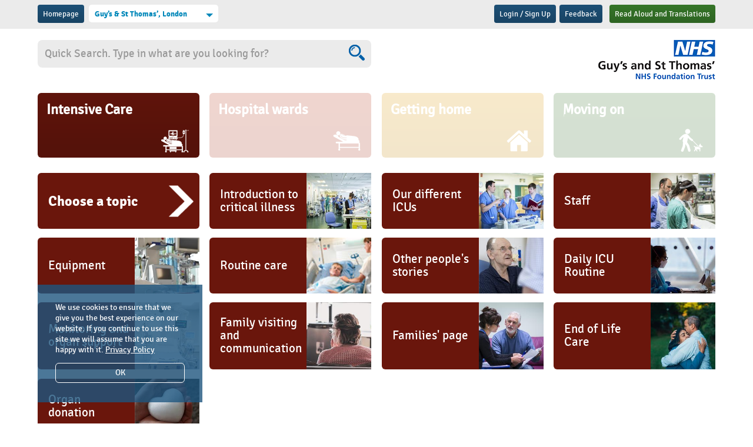

--- FILE ---
content_type: text/html; charset=utf-8
request_url: https://gstt.criticalcarerecovery.com/x2/intensive_care/
body_size: 103184
content:


<!DOCTYPE html PUBLIC "-//W3C//DTD XHTML 1.0 Transitional//EN" "http://www.w3.org/TR/xhtml1/DTD/xhtml1-transitional.dtd">

<!--[if lt IE 7 ]> <html lang="en" class="ie ie6"> <![endif]-->
<!--[if IE 7 ]>    <html lang="en" class="ie ie7"> <![endif]-->
<!--[if IE 8 ]>    <html lang="en" class="ie ie8"> <![endif]-->

<html id="html1" xmlns="http://www.w3.org/1999/xhtml" >
<head id="Head1"><title>
	Critical Care Recovery Service
</title><meta name="DC.creator" content="Primitive Media LLP - https://www.primitivemedia.co.uk" /><meta name="viewport" content="width=device-width, initial-scale=1.0" />
	<!-- Refresh page every 5 minutes to work around MAC validation issue -->
	<meta http-equiv="refresh" content="300" /><link id="stylesheet_ajax" rel="stylesheet" type="text/css" media="screen, projection" href="/css/ajax.css" /><link id="stylesheet_core" rel="stylesheet" type="text/css" media="screen, projection" href="/css/core.css" /><link id="stylesheet_beta" rel="stylesheet" type="text/css" media="screen, projection" href="/css/beta.css" />
	
    <script src="/js/jquery-3.0.0.min.js"></script>
	<script src="/js/imgResize.js"></script>
	<script src="/js/zoom-fix.js"></script>
    <script src="/js/css3-mediaqueries.js"></script>
    <script src="/js/core.js?v=1.0"></script>
    <script src="/js/easyResponsiveTabs.js"></script>
			
	<script type="text/javascript" language="JavaScript"> 
	    <!-- 
        	function clearText(obj, defaultValue) {
    	        if (obj.value == defaultValue) {
            	    obj.value = "";
            	}
        	}
        	
        	function resetText(obj, defaultValue) {
    	        if (obj.value == "") {
            	    obj.value = defaultValue;
            	}
        	}
    	// -->     
	</script>
	
	<script language="javascript" type="text/javascript">
        function orderPrintWindow(url) {
            window.open(url,'CCR','width=800,height=600,directories=no,toolbars=no,statusbar=no,scrollbars=yes,resizeable=yes');
        };

        function printWindow(url) {
            window.open(url,'CCR','width=800,height=600,directories=no,toolbars=no,statusbar=no,scrollbars=yes,resizeable=yes');
        };

        function printPage() {
            window.print();
        }
        
		$(function() {
			$(".my_ccr").on('mouseenter mouseleave', function () {
				$(this).find(".my_menu").stop().slideToggle();
			});
		});
		
		$(function() {
			$(".mob_login").on('mouseenter mouseleave', function () {
				$(this).find(".mob_menu").stop().slideToggle();
			});
		});		
    </script>
    
    <script type="text/javascript" src="/js/pm_commerce.js"></script>
    <script type="text/javascript" src="/js/pm_progress_bar.js"></script>
    <script type="text/javascript" src="/js/pm_report.js"></script>
    <script type="text/javascript" src="/js/pm_tag_search.js"></script>
    <script type="text/javascript" src="/js/pm_utils.js"></script>
            
<meta name="Description" content="	Helping you along your Intensive Care journey    	Click on one of the buttons below for more information and advice...  " /><meta name="Keywords" content="Critical, Care, Recovery, Service" />
	<meta property="og:title" content="Intensive Care" />
	<meta property="og:description" content="Not remembering what happened to you is very common Patients&amp;#39; memories of Intensive Care can often be hazy or &amp;ldquo;jumbled&amp;rdquo;. It can be difficult to piece together what happened before being admitted to Intensive Care, and what happened while you were there. Some people remember only the end of their time in Intensive Care, while others remember almost nothing. Some people are happy not to remember very much, but for others, &amp;quot;not knowing&amp;quot; can be upsetting. Some..." />
	<meta property="og:image" content="https://gstt.criticalcarerecovery.com/image/600x0/icu.png" /><script type="text/javascript" src="/js/pm_ajax_search.js"></script></head>
<body id="body1">

    <form method="post" action="/x2/intensive_care/" onsubmit="javascript:return WebForm_OnSubmit();" id="form1">
<div class="aspNetHidden">
<input type="hidden" name="__EVENTTARGET" id="__EVENTTARGET" value="" />
<input type="hidden" name="__EVENTARGUMENT" id="__EVENTARGUMENT" value="" />
<input type="hidden" name="__LASTFOCUS" id="__LASTFOCUS" value="" />
<input type="hidden" name="__VIEWSTATE" id="__VIEWSTATE" value="/[base64]/[base64]/[base64]/[base64]/[base64]/[base64]/[base64]/[base64]/cGFnZV9pZD0yI0xpbmtMaXN0ATJkAgMPZBYCZg8VAwBLaHR0cHM6Ly9nc3R0LmNyaXRpY2FsY2FyZXJlY292ZXJ5LmNvbS94Mi9pbnRlbnNpdmVfY2FyZS8/cGFnZV9pZD0zI0xpbmtMaXN0ATNkAgQPZBYCZg8VAwBLaHR0cHM6Ly9nc3R0LmNyaXRpY2FsY2FyZXJlY292ZXJ5LmNvbS94Mi9pbnRlbnNpdmVfY2FyZS8/cGFnZV9pZD00I0xpbmtMaXN0ATRkAgUPZBYCZg8VAwBLaHR0cHM6Ly9nc3R0LmNyaXRpY2FsY2FyZXJlY292ZXJ5LmNvbS94Mi9pbnRlbnNpdmVfY2FyZS8/cGFnZV9pZD01I0xpbmtMaXN0ATVkAgYPZBYCZg8VAwBMaHR0cHM6Ly9nc3R0LmNyaXRpY2FsY2FyZXJlY292ZXJ5LmNvbS94Mi9pbnRlbnNpdmVfY2FyZS8/[base64]/HKPjif+vTiBY8nrCfHvqVeKhxJHtrVxOzxu7WQ=" />
</div>

<script type="text/javascript">
//<![CDATA[
var theForm = document.forms['form1'];
if (!theForm) {
    theForm = document.form1;
}
function __doPostBack(eventTarget, eventArgument) {
    if (!theForm.onsubmit || (theForm.onsubmit() != false)) {
        theForm.__EVENTTARGET.value = eventTarget;
        theForm.__EVENTARGUMENT.value = eventArgument;
        theForm.submit();
    }
}
//]]>
</script>


<script src="/WebResource.axd?d=iFiJhpH2XPttQKeCuMtZ8RqfCjm9ev7mITwV3RU4JOs1QT_4c1ZhzePh6mqMbQIVpL2lVmbVQV2XA296uz1J-61PZ8i2C0PkY1N-Va2w-LM1&amp;t=638286101964787378" type="text/javascript"></script>


<script src="/ScriptResource.axd?d=gcfBhYFmaSy2f_g1T4hmUWrmxyWIfFwQL1bZHS8vMS3m_A5WQtntOSnXo9-1oxa3wLoBM43oXmfHOe_iVwBnOFUkjchLK-S6plx-6hdk9B0JPWu3ptLNdlDXekngV59zyO77_NzOOcHbFtkhLmOt_vFZGSNesBzbx0q9ZhMMYEZrwC9Nw8pn908dEw63GBuT0&amp;t=13798092" type="text/javascript"></script>
<script type="text/javascript">
//<![CDATA[
if (typeof(Sys) === 'undefined') throw new Error('ASP.NET Ajax client-side framework failed to load.');
//]]>
</script>

<script src="/ScriptResource.axd?d=XhWPCJzoZK1htDG7WRgVg_nhHuN4tn850021uvm897IQtflbQzHOP18SLL2DrQ1HAPGMq54KIaAwqHBpGYVXy6Bii2t9UPGlFBpkO4N_wcUPmSVd5gp3euyqE5CYkdQznmb7d6adDdleRlUVbodGXBQE2BX06_lpcVuwPjne8V9tFPiRVW5NthbG5o2rs2_30&amp;t=13798092" type="text/javascript"></script>
<script src="/ScriptResource.axd?d=263mhtAycXDKnBcB25xorogfuBHkuxLtO8mB67nMNKajqrB-hAwb28Hnl_xf48Z986GFnJGeVDAmthtRSbZ6qhlo8a0yREd2aZV9OYqZIwTbSD7Ityts771HVh62q2Lqbe1PONF0lG879os-nOt3m5mBZArY-d3u-vXol2g1HmmgO6AQM7PO19MDIB-fH24D0&amp;t=13798092" type="text/javascript"></script>
<script src="/ScriptResource.axd?d=1H_OrIhqN0f6dBJ2lQZgYBi63p8eAjXXKRNpkZMQr4dUo2waNgrdo-AraVSvOjFFZERmPRe3ZU7aTSiyDmqVsz2ZccEw_ztvBju_Un9HSLOlaOdRXPJoTgA96yjf2k1WVJFfK69HUoyOxZ9xBV6qUHfOy5HdCHzBDUA3c_L05o41&amp;t=ffffffffb89d5929" type="text/javascript"></script>
<script src="/ScriptResource.axd?d=EmSAa2yuVmBEoexs5Lu8pk0mEDwQbIx-CAytV9rwFHPeVNLm9ixauws1WReTlKG7mvemjQ3HzrFSvJbk8c97ZtTLytJAY0_ztPt0wjhDbyhcyfTkI5V2D56yDaSc0Dstyg_Eh_i-33d80MtQ2tziPn57-PuPpZZA_sJCJo9dIo81&amp;t=ffffffffb89d5929" type="text/javascript"></script>
<script src="/ScriptResource.axd?d=q3R4kI5Qtf-r7vnbnVhJlwhxlw25r_GRSRhPdugxEfnSUnz2Kd-_TEPD3yHeoOvVkYN-UEXO2Y9l5K-tyPibVbC0G_VxnqDgZLcteS9jUqJwIHEf4YLLQZsi7otfu1kXI7Kdl9iTIKl_X6LEBXarSiZbJ0fNiryUw-1rn2cEVdRFXb8yvq_KpCciEyr8Wame0&amp;t=ffffffffb89d5929" type="text/javascript"></script>
<script src="/ScriptResource.axd?d=2ZNjnM2UEUsGONz3kHSHOX0ejq-wWRtfBSYmpUel2xLB9DnRxXn0E1J5xWuSMpdmgOqpwh0B261uiwSBFtToYkyO5sk8pB1chFz4qy37KtcFlLGvyq3dNkQ9EHhTj6vGu23KqTwi6FR2vW9dvomPK_gOHcBHjKwFHkigla5XUBkK0QLPqfL2UkOx_6zdKenv0&amp;t=ffffffffb89d5929" type="text/javascript"></script>
<script src="/ScriptResource.axd?d=HqdAPm0PYwMDZE9iwDPSu3FG3R86Xlk5rvJbQf6ktWjrFvKeyhoDargIDk_T8kJ7eKe4IcEAeofydwOoUfUkXF20-GPqqSuU_2KM3ETTZuZ_9IeO9w0nD_Mn44P19aAm96xLwrm3hgE6WH5zULiw9e9Ty9wo04gJw2fQdyhP8L01&amp;t=ffffffffb89d5929" type="text/javascript"></script>
<script src="/ScriptResource.axd?d=Iez2PidH41UdakqyJZsi1BdGOfEEB_rFCWIZShsnPlpcdKkO0bKfhm1I848OS0qOfNErpfZrkvT3B4CzL3dZEhlaWLXFKhx6WChvlKg6obOrQ7NHoYpjC7_w-KhW4oz92Z9BNr0S0l7rGwdIwX5AB2iMK1I2VRaUrq1YruqH3pU4RDuQYjv8MWeCpSdryBjz0&amp;t=ffffffffb89d5929" type="text/javascript"></script>
<script src="/ScriptResource.axd?d=aUbOgxEs2_hqUJDvy8I1oE61U9ZQLHbWI2OtJnUiz7GoIb9peccdBWugi90Eu3X2R5a8VIGgCBZBS8PLlCNm_AWpsP8Uc7MoCUiNit0s2mmPg-Nn3XiV89RBhhom6tKJ5-p7oCi_3-spFGSV4Az1pmOpp7V4gw7KsNSKyVY6aqIhy-BTNHfZKKGr-fIo2gUd0&amp;t=ffffffffb89d5929" type="text/javascript"></script>
<script src="/ScriptResource.axd?d=hGr0DGXU8STJ212dP-j3H0JLSPYKB2OVmDORW-oFnA5kPAWPnXMdxvDEgXIHNfPjZEV7ZLA8-dYsObVx6lzvnozdiZkyq1rEKmUfSX41oJMYHlr3q07YQ3i856klRgrpZlbWVjZQhWYJDAjmF2jGylBNAnhiVFPYGBXdszYwWJI1&amp;t=ffffffffb89d5929" type="text/javascript"></script>
<script src="/ScriptResource.axd?d=vpbzVtCuJ0wLareY98s3pyuifYqREviHdVldd7yqqwRG-68ysbduMRdZIirKIbA5Y5QbVjLnu6sz2WdR3dmpIWrxu-UXrMgCsYKAzFjyhKEpFllQzD7UYec0aXNZ10rIEvSIEVrjDpL5VukJ38OMTwsONlSZEfSS1OIYaF2DDyMk43uJMnkPTZc7bmdbn1ig0&amp;t=ffffffffb89d5929" type="text/javascript"></script>
<script type="text/javascript">
//<![CDATA[
function WebForm_OnSubmit() {
IE10ImgFloatFix();
return true;
}
//]]>
</script>

<div class="aspNetHidden">

	<input type="hidden" name="__VIEWSTATEGENERATOR" id="__VIEWSTATEGENERATOR" value="CA0B0334" />
	<input type="hidden" name="__EVENTVALIDATION" id="__EVENTVALIDATION" value="/[base64]/aOHrGdc9jB2GiRFUihoA76+qUby15I7Dqedt6f8AfBIj8z7hoYsXvPyMP+mOk6TvhKL3fG5jQixCUVA8Nrg8j1Hmnto1aY9FIhP/UdcAMaWSruZNLT1MWo9G9Lwwr+52oqdO1qZ3uTg7BNM+TKibiebM3z37TcbnWRtQG75RuFr/CynXYFM4JotVJjtILRLFcge1AHZMQS9SQzEu+MPWL2zhZWw1L5qT+pFcbcUD3e/JImiX1MTQ3CRjlKf88yfRAL65rOROFmsLPy7EGi/y6KnmoFXTkEa7RToigvJ6hQdORlc4OfWP0RL/7gtr/eKvbSju51eGBh7xa341lyF1EvvY7gAEO9ItZKBgd6nczyqUEr23XMWCEh+g/OsMdf16gNwALP+yT+6wJMnSw+G+ASP+x8smmiEeDbomD6Ck9lMClHhIOkqqExgNwkz9D5qBhPEIUPmVe9ybb0Zka7E+MnZxJf61k/jz1QDXHLwwZZCZ3xQzfsw3qPcvG+2R6qJEY+kiiDuXHyc0X35kpZmYkyiakw8ET65vHpU+2qn61snCgdD65J/YN4v1APYCTKt33rEBPUCqHafDaTtS/LPcPbK/nm6qsyP1U+F6AQ1FG7CNXtRI5xXRWj+H/r/MI4a+sa6fQte/9xUY2y9IekPtTFinukT+TBVkbdhwYcA0TXyb+Bzseko5Q/UkuitgdAqq8KkZDG08iM9pVw5SIHryaYysF2Y396HiSVli/oLs6C+64+NdSkcP6AJpp3q79aDn/inWHhT70pDwIMj3WeilOeYSU6sBILktNKAuqa1dmg+ljNfqTfB0PUaxjco66utu26fOb3plND0P8+4CaY9vG4mJTXUxhWCU/fQwrzHMmY0L4SLbezOnU3d6HrMdsfc6/iXBFkBVqw8Qj9VeP1JtYpOZcHECakoZd61ZLtyvQNDy6SN0LYKxBlRKJAQEKJteOJUqVVwmXhpOVP9ZdISmV4lA5Wu32Pi1Y/tvD8jJe0TkMwP/aCQbZ712HKbKz83KRQgKHp8aK1Y9ohviWn5fSM2z+EKrrbNNiNEb5AXvmXY85E3/johTrB4rX7wMl5R0H3otXDi4VcS7Bz0GU4qjDHp4LM8TfzXWmuLXMw6O0hpq8PwQYLp9JwHXeNa7pNg7PTSDkLLzDFVmAxN4sksH9sdvYfAhE+JKdP65EllQDKqyvQu/zD3G437XfAKF1Zyidk3avxowDNbQbJrB0iC/a6zz+8hVkBS9sOhwkEQp1RYWHezZZDtRBmwF5Z+slcpxNUZ/2wm8P7goQHka3K4clHtgilY2J7cRdUI/jw5A/ps9RcMzgVvM2ozvZW1bdsMrZ/uQhKUA/uMEprEUAkJi74dVQSpUBF/zZ3KRJhavCugoi02a6L/EgnLWDQSU5WTY/g7vIAK7SLJql3UJ8TSLfUWqzRm2Z3HnoqQlyZ3dYvoFz1QGsiI7yT7lryZvPicEzHYD5pFR4C89P/FuXtN+oE6ZK2tRHRfyt+c8ByRzbBcZaEGe0+u57RtoK7bmJ/sA8I1WSwAQUuCkve0TrEHjsabEfWJ/aGNW0XUH+LlxeYrtSQQyjz5dabh/yBTbSbIpgEdFjPYiyE74tP3sdJYmNAbV0zrIlnNAqeVjTaMqJrwGWV3v0W9+ZHjO3hI2sZZriy1KL192/THNFZ6wH+AOpIPu0h5+QwKzreIGnCwsWcCEnX3mET5+CeSVaioQSSJLXpj5PRWpocwa+V/uNnOq0l2wUsBbDxS/kffs2yGVyUW1yMWJw4VHVk/s7ZVcpSNNN038YxF5HpcoGyhprVD0g9rp0qQz31jiOTu36mfmvAHuDL1I4T09r4HAamNgW6k1OmG+5xWJc15Mb5hTA5ML6qxTh8NvzbvLCRAiJIiohc4ro7ihOiVWh/T2daILG/oQ+olWvw9tKXiMg+vClg16k6Fc8m0+QwJ5koouEXFupPE1XX1U71llwaPo+KLPUUdbAPifu0oU41DdHYuZATyveWnug/gf27W/w9+YwzBRowq4/XyAtLr5vn1KPQpvvD8JBF8oOmVK2mTe5LSD3n2vrDpwLylV4wOBG5vV2OemYgO9xvYoYztblm2+OcP2TjCxL2DAnudkssWjRfZmoyyAMq+fWKByPEhaZ5joOztfuY0fvS24DRhA64SWJGSqqwUtF0jR+oodjptgi5rSW8XmogNanReLl7E8dxTQqz6SnjpUfI3ZbOW/0D+BHhwON/7yx0yR8yJXKgmrwn1junbal/tpOXTbMk3vxSnMApBLYbnrYq8hD+aYCnGT54hH/mGV1qQY4XPQKjNAjx/hAIXVcIAAQEKwP4erxce5dBbRLkQfPiRfQclOfK1hl2F9iT2THczjdTMBGmA0STAppeKKj66HpZoBfx2ycXG+gQ2n7+1s05X3B06tPuQGn8Y/qAYhKvEf4fUxx1wBQCT6VS2e4bx/HjFPZW6Sz8kEI5QlC/18yDTco5NvCJXs+MQNZAd9QclkaVmbCSJD0jfWPxgvLKv4SvQPt2cRom8wNUsJk4ijekv7uBZy6kGQ9s8wJ3orzG42G+ilwTuJt5/irqxgFgpMAEBJFaRbnBRqp4hWPg+KYfyT4v/Po5/zupBAr9cfvIbV4v7Prfadz0+lzCqGjDpVeoWYb6yljeZYIltbk+VhEVXPbjteletb6lKKirjSmR9vgs7f57muFjw4gIKYtuh5Be2pz2AUtsnur1kISdG3C6agwr7h5iwWLItNJBVE7u4wyvnnZxFp0f83FkRW8LlNACk3lc8xJcyopovE2TclhEEk/bUIk7eWFbwVTalTKl4Fzh3EAiCLoNBDk7ev0mxloPLtfw560/Jra68lZVUQwKg4Sxh7OLntu+cRhl6hcgVzQWsdAt8pVEz5X/[base64]/CqwRBBR//M6qINP9faSm4BklMx5xIJ73NdWkqKZ3Dn+AXWdCwunxf+WUIV9+Y70tvV21wUZTTZ45Ph6KGbzpv/qTrZ7k+HZpn7yfFAiQ8Ndh8zT0kUBE3+mIEqiX+ACCqN7n7RPelzbsPoWnLHhi/I4HKyr+yyip5F2rfEDEMMR0YMIbu1x8i5jBnR5qV/uLjpzhd9rKbr7gKb0PcDZiN3KzlCGcaw30DYFpcwwTkit2x7drmlcKsJyGxFlcgM+G6QEsReAS+/A6l5TRoSl2ipGnjIk9IHItKcnTTqJslT8NIrjZuqF0enrnoLIaB0wwNUsah2ymsS9OTajp0Hyd1O6YT0yBT+uK58iaHu0BnKZH1YciiCWCBEW24mgGD1ACkHK3dyyHpgqJjKyghuM2Suc3sKxjKTQxLVg2pXXEgbX8NOmzbv/Cmxxp9eT/opzQZbOjHpe3VqgUnqmpuiZgUr/O6RAOC8UpFyIPZtnwZdYLbte/PFH68coppSufaJE23JwYx09THf3a7H/7zwgtT4uyI9yvd9CGUWzN/Pg6fBye/MFatYzcHidnzQg+bqBKl4JGDQ1Z+4WZd6NgE/snvBCqe/CPCzwH9bgi813crG8B7WW4P2Je6AMaOTOBaWahYY1Pn3eoWK5XsK7e1oP0h2N5XBpxJVYM4lvMXKYr5NJo/TdMeRumMQhZptV/Wr3sgPdnHy/esIb9yYOlt/qdhibhE+vf6m4wetkkTaxD8WOqI71i7RsvF2ug3NFzhd+k9/x9PKRIuW0WLlzhLsEtXvc/[base64]/HsV8SGDQXoSEPlWbhpuPDrVNbtebOabKEXKrri2yW4SYeyK6K4V0kWkhu3EJ45trRBiQLARoxygsB9RH68u1UWLlRhg8wJ1dAU0c1DBo04cxtkU43m300jTJwJOxfB6jmjL+ECLgIygRzXIikJ0nLDwOO00Id/QDhBT6iIpZR3kKNcD4L2f6llu/7vngKzpqb9TkG2QEd5Wy6khSX7u5MmbEydpdnyigs+JIe7Wdr9SxZloDHk9spPmNI+sul01OglGpP0SJR4rDPeBuKWqygA3Qrbf97LZjmGouDr3SD293EgI9f9ezhIPONG5/EBRhnuZwzNw==" />
</div>
    
        <!-- ScriptPath="~/scripts" -->
        <script type="text/javascript">
//<![CDATA[
Sys.WebForms.PageRequestManager._initialize('ctl00$ScriptManager1', 'form1', ['tctl00$CookieBox1$CookieBoxUpdatePanel1','CookieBox1_CookieBoxUpdatePanel1','tctl00$Header1$LinkAlertMenu1$AlertUpdatePanel1','Header1_LinkAlertMenu1_AlertUpdatePanel1','tctl00$SplashUpdatePanel1','SplashUpdatePanel1','tctl00$ContentPlaceHolder1$ctl00$ContentLinkMenu1$MenuUpdatePanel1','ContentPlaceHolder1_ctl00_ContentLinkMenu1_MenuUpdatePanel1','tctl00$ContentPlaceHolder1$ctl00$ContentLinkMenu1$TagFilter1$tag_filter_update_panel','ContentPlaceHolder1_ctl00_ContentLinkMenu1_TagFilter1_tag_filter_update_panel','tctl00$ContentPlaceHolder1$ctl00$ContentLinkMenu1$AlertBox1$AlertUpdatePanel1','ContentPlaceHolder1_ctl00_ContentLinkMenu1_AlertBox1_AlertUpdatePanel1'], [], [], 90, 'ctl00');
//]]>
</script>

        
        
        
        <div id="CookieBox1_CookieBoxUpdatePanel1">
	

        

        <div id="CookieBox1_CookieBoxPanel1" onkeypress="javascript:return WebForm_FireDefaultButton(event, &#39;CookieBox1_CookieAcceptBtn1&#39;)">
		
        
            <div id="cookiePanel">

                <div class="inner">
                    <div class="cookieInfo">
                        <p>We use cookies to ensure that we give you the best experience on our website. If you continue to use this site we will assume that you are happy with it. <a href="https://covid19.criticalcarerecovery.com/about_us/privacy/d59/" target="_blank">Privacy Policy</a></p>
                    </div>

                    <div class="cookieClose">
                        <p>
                            <a id="CookieBox1_CookieAcceptBtn1" href="javascript:__doPostBack(&#39;ctl00$CookieBox1$CookieAcceptBtn1&#39;,&#39;&#39;)">OK</a>
                            <!--<a id="CookieBox1_CookieAcceptMinimalBtn1" href="javascript:__doPostBack(&#39;ctl00$CookieBox1$CookieAcceptMinimalBtn1&#39;,&#39;&#39;)">Accept necessary cookies</a>-->
                        </p>
                    </div>

                    <!--
                    <div class="cookieInfo">
                        <p>For more information about cookies on our website please see our .</p>
                    </div>
                    -->

                </div>

            </div>

        
	</div>
                
    
</div>
                    
        

        
    
        

<div class="top-bar">

    <div class="wrapper">
    
        <div class="search-bar">

            


    
            
            
            

<div class="mob_login">
    
    <a id="Header1_LoginPrompt1_log_in_out_btn" class="sprite drkbluebg left signup" rel="nofollow" href="javascript:__doPostBack(&#39;ctl00$Header1$LoginPrompt1$log_in_out_btn&#39;,&#39;&#39;)">Login / Sign Up</a>
</div>
        		
            
            <a id="Header1_FeedbackFormBtn1" class="sprite drkbluebg left" href="javascript:__doPostBack(&#39;ctl00$Header1$FeedbackFormBtn1&#39;,&#39;&#39;)">Feedback</a>

            <div class="reciteme"><a class="sprite greenbg right" href="">Read Aloud and Translations<!--<img src="/images/recite.png" />--></a></div>

        </div>
        
        <div class="login-panel">
            
            <a class="sprite drkbluebg left" href="/" title="Guys">Homepage</a>
            
            
                <div class="field-holder short">
                    <div class="sel-holder">
                        <select name="ctl00$Header1$DomainSelect1" onchange="javascript:setTimeout(&#39;__doPostBack(\&#39;ctl00$Header1$DomainSelect1\&#39;,\&#39;\&#39;)&#39;, 0)" id="Header1_DomainSelect1" class="pm-select">
	<option value="480">Aberdeen Royal Infirmary</option>
	<option value="272">Borders General Hospital, Melrose</option>
	<option value="76">Critical Care Recovery</option>
	<option selected="selected" value="77">Guy’s &amp; St Thomas’, London</option>
	<option value="403">Queen Elizabeth Hospital, Glasgow</option>
	<option value="338">Raigmore Hospital, Inverness</option>
	<option value="468">Royal Infirmary of Edinburgh</option>
	<option value="142">St John’s Hospital, Howden</option>
	<option value="143">Western General Hospital, Edinburgh</option>

</select>
                    </div>            
                </div>
            
            
        </div>
	
    </div>
    
</div>

<div class="header">

	<div class="wrapper">
    
    	<div class="site-logo"> 
    
            <a href="/" title="Guys"><img src="/image/200x0/gstt-logo-200.png" alt="Guys" /></a>
        	
        </div>
        
        <div id="Header1_SearchBox1_search_panel" class="box-search-ajax" onkeypress="javascript:return WebForm_FireDefaultButton(event, &#39;Header1_SearchBox1_search_btn_dummy&#39;)">
	

    <input type="hidden" name="ctl00$Header1$SearchBox1$AppPath" id="Header1_SearchBox1_AppPath" value="/" />

    <script type="text/javascript">
        Sys.Application.add_load(function() {$addHandler($get('Header1_SearchBox1_search_text'), 'keyup', function(event){AjaxSearchRefresh(event, 'Header1_SearchBox1', 'Header1_SearchBox1_search_text');});});
        Sys.Application.add_load(function() {$addHandler($get('body1'), 'click', function(event){AjaxSearchClick(event, 'Header1_SearchBox1');});});
    </script>

    <input name="ctl00$Header1$SearchBox1$search_text" type="text" value="Quick Search. Type in what are you looking for?" id="Header1_SearchBox1_search_text" class="search-box" autocomplete="off" onfocus="javascript: clearText(this, &#39;Quick Search. Type in what are you looking for?&#39;);" onblur="javascript: resetText(this, &#39;Quick Search. Type in what are you looking for?&#39;);" />
    <input type="submit" name="ctl00$Header1$SearchBox1$search_btn_dummy" value="" onclick="return AjaxSearchFormSubmit(&#39;Header1_SearchBox1&#39;);" id="Header1_SearchBox1_search_btn_dummy" style="display: none;" />
    <a id="Header1_SearchBox1_search_btn" class="go" href="javascript:__doPostBack(&#39;ctl00$Header1$SearchBox1$search_btn&#39;,&#39;&#39;)"></a>
    
    <br />
    <div id="Header1_SearchBox1_result_box" class="ajaxSearchResults" style="display: none;"></div>
    <input id="Header1_SearchBox1_result_count" type="hidden" value="0" />
    <input id="Header1_SearchBox1_result_id" type="hidden" value="0" />
    <input type="hidden" name="ctl00$Header1$SearchBox1$domain_id" id="Header1_SearchBox1_domain_id" value="77" />


</div>

        
        
        
        
        
        



<ul id="nav" class="nav clearfix">
        
    

                <li>
                    <a id="Header1_CategoryMenu1_CategoryMenu1_CategoryLink1_0" class="sel" href="/x2/intensive_care/" style="background-color:#6A160C;"><span class="navtext">Intensive Care</span><span class="icon"><img src="/image/47x200/icu.png" /></span></a>
                </li>
                    			
        

                <li>
                    <a id="Header1_CategoryMenu1_CategoryMenu1_CategoryLink1_1" href="/x3/hospital_wards/" style="background-color:#CD3A18;"><span class="navtext">Hospital wards</span><span class="icon"><img src="/image/47x200/general-wards.png" /></span></a>
                </li>
                    			
        

                <li>
                    <a id="Header1_CategoryMenu1_CategoryMenu1_CategoryLink1_2" href="/x4/getting_home/" style="background-color:#F8AA00;"><span class="navtext">Getting home</span><span class="icon"><img src="/image/47x200/getting-home.png" /></span></a>
                </li>
                    			
        

                <li>
                    <a id="Header1_CategoryMenu1_CategoryMenu1_CategoryLink1_3" href="/x5/moving_on/" style="background-color:#397E2B;"><span class="navtext">Moving on</span><span class="icon"><img src="/image/47x200/moving-on.png" /></span></a>
                </li>
                    			
        

    

</ul>



    <div class="subnav">
    
        
                        
                <ul id="subnav" class="subnav clearfix">
                
                    
					
					<li>
                        <div class="prompt" style="background-color: #6A160C;">
                            <span class="icon"><img src="/images/nav-prompt.png"/></span>
    	                    <h2>Choose a topic</h2>
                        </div>
					</li>                
                
            

                    <li><a class="" style="background-color: #6A160C;" href="/x48/introduction_to_critical_illness/"><span class="icon" style="background-image:url(/image/200x200/154.jpg);"><img src="/image/87x200/154.jpg" /></span><span class="navtext">Introduction to critical illness</span></a></li>
                        			
            

                    <li><a class="" style="background-color: #6A160C;" href="/x49/our_different_icus/"><span class="icon" style="background-image:url(/image/200x200/158_edited-2.jpg);"><img src="/image/87x200/158_edited-2.jpg" /></span><span class="navtext">Our different ICUs</span></a></li>
                        			
            

                    <li><a class="" style="background-color: #6A160C;" href="/x12/staff/"><span class="icon" style="background-image:url(/image/200x200/ICU_staff.jpg);"><img src="/image/87x200/ICU_staff.jpg" /></span><span class="navtext">Staff</span></a></li>
                        			
            

                    <li><a class="" style="background-color: #6A160C;" href="/x13/equipment/"><span class="icon" style="background-image:url(/image/200x200/2866_edited-1.jpg);"><img src="/image/87x200/2866_edited-1.jpg" /></span><span class="navtext">Equipment</span></a></li>
                        			
            

                    <li><a class="" style="background-color: #6A160C;" href="/x21/routine_care/"><span class="icon" style="background-image:url(/image/200x200/ccrpic-3.jpg);"><img src="/image/87x200/ccrpic-3.jpg" /></span><span class="navtext">Routine care</span></a></li>
                        			
            

                    <li><a class="" style="background-color: #6A160C;" href="/x22/other_peoples_stories/"><span class="icon" style="background-image:url(/image/200x200/Other-peoples-stories-ICU_edited-1.jpg);"><img src="/image/87x200/Other-peoples-stories-ICU_edited-1.jpg" /></span><span class="navtext">Other people's stories</span></a></li>
                        			
            

                    <li><a class="" style="background-color: #6A160C;" href="/x73/daily_icu_routine/"><span class="icon" style="background-image:url(/image/200x200/daily-icu-routine.jpg);"><img src="/image/87x200/daily-icu-routine.jpg" /></span><span class="navtext">Daily ICU Routine</span></a></li>
                        			
            

                    <li><a class="" style="background-color: #6A160C;" href="/x65/monitoring_and_organ_support/"><span class="icon" style="background-image:url(/image/200x200/BS1-800.jpg);"><img src="/image/87x200/BS1-800.jpg" /></span><span class="navtext">Monitoring and organ support</span></a></li>
                        			
            

                    <li><a class="" style="background-color: #6A160C;" href="/x50/family_visiting_and_communication/"><span class="icon" style="background-image:url(/image/200x200/family-visiting.jpg);"><img src="/image/87x200/family-visiting.jpg" /></span><span class="navtext">Family visiting and communication</span></a></li>
                        			
            

                    <li><a class="" style="background-color: #6A160C;" href="/x37/families_page/"><span class="icon" style="background-image:url(/image/200x200/216_edited-1.jpg);"><img src="/image/87x200/216_edited-1.jpg" /></span><span class="navtext">Families' page</span></a></li>
                        			
            

                    <li><a class="" style="background-color: #6A160C;" href="/x51/end_of_life/"><span class="icon" style="background-image:url(/image/200x200/end-of-life.jpg);"><img src="/image/87x200/end-of-life.jpg" /></span><span class="navtext">End of Life Care</span></a></li>
                        			
            

                    <li><a class="" style="background-color: #6A160C;" href="/x52/organ_donation/"><span class="icon" style="background-image:url(/image/200x200/organ-donation.jpg);"><img src="/image/87x200/organ-donation.jpg" /></span><span class="navtext">Organ donation</span></a></li>
                        			
            
            
                </ul>
                
            
        
    </div>






        
        

        
        
    
        <div class="crumbs">
        
            <div class="breadcrumbs">
            
                <ul>
                    <li><span class="crumbtext">You are here:</span></li>
                
    
    
                    
                        <li><a href="/"><span class="crumbtext">Home</span></a></li>
                    

                    
        
    
    
                    <li><span class="crumbsep">&gt;</span></li>
    
    
    
                    

                    
                        <li><span class="crumbtext">Intensive Care</span><!--<span class="icon"><img src="/images/crumb-arrow.png"/></span>--></li>
                    
        
    
    
                </ul>

            </div>
            
        </div>
        
    



        
        
        
    </div>

</div>





<div id="Header1_LinkAlertMenu1_AlertUpdatePanel1">
	

        <span id="Header1_LinkAlertMenu1_NotificationTimer1" style="visibility:hidden;display:none;"></span>  

        <div style="display: none;"><input type="submit" name="ctl00$Header1$LinkAlertMenu1$AlertLinkHidden1" value="" id="Header1_LinkAlertMenu1_AlertLinkHidden1" /></div>
        <div id="Header1_LinkAlertMenu1_AlertPanel1" class="box-modal" style="display: none">
		
        
            <div class="box-modal-head">
                <h3></h3>
                <a id="Header1_LinkAlertMenu1_AlertBtnCloseDummy1" class="button-modal-close" href="javascript:__doPostBack(&#39;ctl00$Header1$LinkAlertMenu1$AlertBtnCloseDummy1&#39;,&#39;&#39;)"></a>
                <a id="Header1_LinkAlertMenu1_AlertBtnClose1" class="button-modal-close" href="javascript:__doPostBack(&#39;ctl00$Header1$LinkAlertMenu1$AlertBtnClose1&#39;,&#39;&#39;)"><img src="/images/ecom/close_cross.gif" alt="Close" border="0" /></a>
            </div>
            
            <p>
                
                <a id="Header1_LinkAlertMenu1_AlertBtn1" href="javascript:__doPostBack(&#39;ctl00$Header1$LinkAlertMenu1$AlertBtn1&#39;,&#39;&#39;)"></a>
            </p>
            
        
	</div>
        
        
        
    
</div>

<!-- See code behind for explanation -->
<script type="text/javascript">
    function scrollTo()
    {
        return;
    }
</script> 

        
        
    

<div class="content-wrap">

    <div class="wrapper">
    
        
        
        
    
            <div class="content">
            
                

                <h1 style="color: #6A160C;">Intensive Care</h1>

                <p>Critical care, also known as intensive care, is needed if someone is seriously ill with life-threatening conditions and requires intensive treatment and close monitoring. This is carried out in a ward called the Intensive Care Unit (ICU). These wards within the hospital are staffed with a multi-disciplinary healthcare team equipped and designed to closely monitor and treat patients with life-threatening conditions.&nbsp;Patients may need specialist treatment because one or more of their body systems, such as their heart, lung, or kidneys, are not working properly.</p>

<p>Because our patients are often very unwell, they will have much greater care needs than those patients being cared for on more general wards within the hospital. For this reason, each nurse will care for one patient only at a time and patients will be reviewed by different teams regularly.</p>

            
            </div>
            
            



<div id="ContentPlaceHolder1_ctl00_ContentLinkMenu1_MenuUpdatePanel1">
	

        

            <a name="LinkList">&nbsp;</a>

            

                <div class="adv-search-wrap">
                	
                    <div id="ContentPlaceHolder1_ctl00_ContentLinkMenu1_AdvancedFilterImage1" class="icon">
        	            <!--<img src="/images/adv-search-grey.png" />-->
        	            <img src="/images/curly-arrow-down.png" />
                    </div>
                    
    	            <h1 style="color: #999999;">You have 137 results.</h1>
                    <p>Apply a filter below to refine your search results.</p>
                    
                    <div id="ContentPlaceHolder1_ctl00_ContentLinkMenu1_CatFilterPanel1" class="categories">
                    
                        <label style="color: #999999;">Step 1:</label>
                        
                        <select name="ctl00$ContentPlaceHolder1$ctl00$ContentLinkMenu1$ctl01" onchange="javascript:setTimeout(&#39;__doPostBack(\&#39;ctl00$ContentPlaceHolder1$ctl00$ContentLinkMenu1$ctl01\&#39;,\&#39;\&#39;)&#39;, 0)" class="list-tool">
		<option value="0">Filter By...</option>
		<option selected="selected" value="2">Intensive Care</option>
		<option value="3">Hospital wards</option>
		<option value="4">Getting home</option>
		<option value="5">Moving on</option>
		<option value="6">How to use this website</option>
		<option value="7">Why use this website?</option>
		<option value="8">Patients&#39; page </option>
		<option value="47">Resources for staff</option>

	</select><select name="ctl00$ContentPlaceHolder1$ctl00$ContentLinkMenu1$ctl02" onchange="javascript:setTimeout(&#39;__doPostBack(\&#39;ctl00$ContentPlaceHolder1$ctl00$ContentLinkMenu1$ctl02\&#39;,\&#39;\&#39;)&#39;, 0)" class="list-tool">
		<option selected="selected" value="1">Filter By...</option>
		<option value="48">Introduction to critical illness</option>
		<option value="49">Our different ICUs</option>
		<option value="12">Staff</option>
		<option value="13">Equipment</option>
		<option value="21">Routine care</option>
		<option value="22">Other people&#39;s stories</option>
		<option value="73">Daily ICU Routine</option>
		<option value="65">Monitoring and organ support</option>
		<option value="29">Frequently asked questions</option>
		<option value="50">Family visiting and communication</option>
		<option value="37">Families&#39; page</option>
		<option value="51">End of Life Care</option>
		<option value="52">Organ donation</option>

	</select>
                                        
                    </div><div id="ContentPlaceHolder1_ctl00_ContentLinkMenu1_TagFilterPanel1" class="tag-filter">
                    
        	            <div class="tags">
                    
                            <label style="color: #999999;">Step 2:</label>
                            
                            <div id="ContentPlaceHolder1_ctl00_ContentLinkMenu1_TagFilter1_tag_filter_update_panel">
		
    
        <select name="ctl00$ContentPlaceHolder1$ctl00$ContentLinkMenu1$TagFilter1$tag_list_available" onchange="javascript:setTimeout(&#39;__doPostBack(\&#39;ctl00$ContentPlaceHolder1$ctl00$ContentLinkMenu1$TagFilter1$tag_list_available\&#39;,\&#39;\&#39;)&#39;, 0)" id="ContentPlaceHolder1_ctl00_ContentLinkMenu1_TagFilter1_tag_list_available" class="list-tool">
			<option selected="selected" value="0">Tag Filter</option>
			<option value="1411">advanced care planning</option>
			<option value="2495">after birth</option>
			<option value="154">arterial line</option>
			<option value="85">assessment</option>
			<option value="2503">bed</option>
			<option value="1423">belief</option>
			<option value="107">benefits</option>
			<option value="168">bereavement</option>
			<option value="294">bolt</option>
			<option value="2496">bottle feeding</option>
			<option value="2500">breast</option>
			<option value="2499">breast feeding</option>
			<option value="2497">breast milk</option>
			<option value="64">breathing machine</option>
			<option value="1389">Cardiac surgery</option>
			<option value="189">carer</option>
			<option value="260">catheter</option>
			<option value="297">central line</option>
			<option value="239">childcare</option>
			<option value="201">children</option>
			<option value="1491">communication</option>
			<option value="1408">CT</option>
			<option value="161">death</option>
			<option value="1348">decisions</option>
			<option value="226">delirium</option>
			<option value="1349">diary</option>
			<option value="88">dietitian</option>
			<option value="1387">Doulton HDU</option>
			<option value="50">dreams</option>
			<option value="82">drugs</option>
			<option value="162">dying</option>
			<option value="1354">ECMO</option>
			<option value="1426">end of life</option>
			<option value="1425">end of life care</option>
			<option value="199">equipment</option>
			<option value="298">ET tube</option>
			<option value="1382">EW1</option>
			<option value="1386">EW10</option>
			<option value="1383">EW2</option>
			<option value="1384">EW6</option>
			<option value="1388">EW8</option>
			<option value="2501">expressing</option>
			<option value="139">family</option>
			<option value="1490">family liaison</option>
			<option value="299">feeding</option>
			<option value="145">finances</option>
			<option value="1395">GCCU</option>
			<option value="1347">grief</option>
			<option value="1420">guide</option>
			<option value="1396">Guy&#39;s</option>
			<option value="1385">HDU</option>
			<option value="238">health records</option>
			<option value="1390">Heart surgery</option>
			<option value="293">ICP</option>
			<option value="2502">ICU</option>
			<option value="1419">ICU diary</option>
			<option value="258">ICU steps</option>
			<option value="222">infection</option>
			<option value="158">information</option>
			<option value="81">infusion pump</option>
			<option value="261">kidney</option>
			<option value="1392">Lane Fox Unit</option>
			<option value="143">legal</option>
			<option value="141">legal rights</option>
			<option value="1412">let&#39;s talk</option>
			<option value="63">life support</option>
			<option value="84">lines</option>
			<option value="1381">loss</option>
			<option value="237">medical records</option>
			<option value="86">medication</option>
			<option value="42">Medicine</option>
			<option value="117">money</option>
			<option value="69">monitor</option>
			<option value="67">monitors</option>
			<option value="1406">mouth care</option>
			<option value="300">NG tube</option>
			<option value="51">nightmares</option>
			<option value="1397">nurse</option>
			<option value="89">nutrition</option>
			<option value="1427">organ donation</option>
			<option value="1399">PA</option>
			<option value="1424">palliative care</option>
			<option value="301">PEG</option>
			<option value="122">personal care</option>
			<option value="1400">Physician associate</option>
			<option value="43">Physiotherapy</option>
			<option value="1417">PICS</option>
			<option value="1421">PIP</option>
			<option value="1418">post intensive care syndrome</option>
			<option value="2494">postnatal</option>
			<option value="184">power of attorney</option>
			<option value="1407">PPE</option>
			<option value="1410">procedure</option>
			<option value="196">red cross</option>
			<option value="1422">religion</option>
			<option value="1394">Remeo</option>
			<option value="75">renal</option>
			<option value="1414">scans</option>
			<option value="83">sedation</option>
			<option value="220">sepsis</option>
			<option value="221">septicaemia</option>
			<option value="111">skin</option>
			<option value="121">spiritual</option>
			<option value="56">strange memories</option>
			<option value="169">support</option>
			<option value="57">test</option>
			<option value="1428">tissue</option>
			<option value="2498">tongue tie</option>
			<option value="60">trache</option>
			<option value="59">tracheostomy</option>
			<option value="61">tracky</option>
			<option value="1409">transfer</option>
			<option value="262">urine</option>
			<option value="1391">Vascular</option>
			<option value="1393">ventilation</option>
			<option value="62">ventilator</option>
			<option value="119">visiting</option>
			<option value="1362">visiting hours</option>
			<option value="1361">visiting times</option>
			<option value="1405">ward round</option>
			<option value="78">weaning</option>
			<option value="1413">x-rays </option>

		</select>
    
        <div class="tagFilterSelected">
            
        </div>

    
	</div>
                                                
                        </div>
                    
                    </div>
                    
                </div>
                
            

                <div class="file-listing">
                   	
   	                
               	    
   	                    <div class="list-filters">

		                    <div class="list-tools">
            		        
	                            	        
                    		
			                    <label>Sort By</label>
            			        
			                    <select name="ctl00$ContentPlaceHolder1$ctl00$ContentLinkMenu1$menu_sort_list" onchange="javascript:setTimeout(&#39;__doPostBack(\&#39;ctl00$ContentPlaceHolder1$ctl00$ContentLinkMenu1$menu_sort_list\&#39;,\&#39;\&#39;)&#39;, 0)" id="ContentPlaceHolder1_ctl00_ContentLinkMenu1_menu_sort_list" class="list-tool">
		<option selected="selected" value="name">A - Z</option>
		<option value="name-reverse">Z - A</option>
		<option value="date-reverse">Latest</option>
		<option value="date">Oldest</option>
		<option value="rank">Relevance</option>

	</select><select name="ctl00$ContentPlaceHolder1$ctl00$ContentLinkMenu1$ContentSubTypes1" onchange="javascript:setTimeout(&#39;__doPostBack(\&#39;ctl00$ContentPlaceHolder1$ctl00$ContentLinkMenu1$ContentSubTypes1\&#39;,\&#39;\&#39;)&#39;, 0)" id="ContentPlaceHolder1_ctl00_ContentLinkMenu1_ContentSubTypes1" class="list-tool">
		<option selected="selected" value="">Any</option>
		<option value="2|3">Article</option>
		<option value="5|2">Document</option>
		<option value="15|6">External Article</option>
		<option value="15|8">External Video</option>
		<option value="2|7">Form</option>
		<option value="5|3">Video</option>
		<option value="15|12">Web Link</option>

	</select>
                    			
		                    </div>
            		        
		                </div>

   	                
               	    
                    <div class="results">
        	            <h3 style="color: #999999;"></h3>
                    </div>
                    
                    
    
    	<div class="pager">
    	    <ul class="paging right">
                <li></li>
                
    
                    
                <li><a class="sel" href="https://gstt.criticalcarerecovery.com/x2/intensive_care/#LinkList">1</a></li>
   
    
                    
                <li><a class="" href="https://gstt.criticalcarerecovery.com/x2/intensive_care/?page_id=2#LinkList">2</a></li>
   
    
                    
                <li><a class="" href="https://gstt.criticalcarerecovery.com/x2/intensive_care/?page_id=3#LinkList">3</a></li>
   
    
                    
                <li><a class="" href="https://gstt.criticalcarerecovery.com/x2/intensive_care/?page_id=4#LinkList">4</a></li>
   
    
                    
                <li><a class="" href="https://gstt.criticalcarerecovery.com/x2/intensive_care/?page_id=5#LinkList">5</a></li>
   
    
                    
                <li><a class="" href="https://gstt.criticalcarerecovery.com/x2/intensive_care/?page_id=10#LinkList">10</a></li>
   
    
                    
                <li><a class="" href="https://gstt.criticalcarerecovery.com/x2/intensive_care/?page_id=14#LinkList">14</a></li>
   
    
    
            </ul>
		</div>
        
    

            	        
                            <div class="item">
                            
                	            <div class="icon"><img src="/images/icon-article.png"/></div>
                                <div class="description">
                    	            <h2><a href="/x22i20/i_had_these_strange_dreams.aspx"><span>Article:</span> “I had these strange dreams.”</a></h2>
						            <p>

	What kinds of memories or dreams do people have?


	It is very common for patients to have strange memories, dreams or hallucinations. They can seem very real...so real, that no matter how strange they are, patients are often unsure whether they happened or not. They can often be remembered in detail for some time afterwards.


	The dreams that people have can sometimes be very frightening, but sometimes pleasant or funny. Here are some examples of other people&#39;s dreams.We hope they...</p>
						            <!--<span class="meta">Added: 05/06/2013</span>-->
                    	            <div class="actions">
                    	                <a href="mailto:?subject=Critical Care Recovery: %e2%80%9cI had these strange dreams.%e2%80%9d&body=I thought you would find this interesting:%0a%0ahttps%3a%2f%2fgstt.criticalcarerecovery.com%2fx22i20%2fi_had_these_strange_dreams.aspx"><img src="/images/share.png" /></a>
                    	                
                    	                <a id="ContentPlaceHolder1_ctl00_ContentLinkMenu1_menu_list_BookmarkBtn1_0" title="Add to scrapbook" href="javascript:__doPostBack(&#39;ctl00$ContentPlaceHolder1$ctl00$ContentLinkMenu1$menu_list$ctl00$BookmarkBtn1&#39;,&#39;&#39;)"><img src="/images/scrapbook.png" /></a>
                        	            
                    	                <input type="hidden" name="ctl00$ContentPlaceHolder1$ctl00$ContentLinkMenu1$menu_list$ctl00$HiddenContentType1" id="ContentPlaceHolder1_ctl00_ContentLinkMenu1_menu_list_HiddenContentType1_0" value="2" />
                    	                <input type="hidden" name="ctl00$ContentPlaceHolder1$ctl00$ContentLinkMenu1$menu_list$ctl00$HiddenContentID1" id="ContentPlaceHolder1_ctl00_ContentLinkMenu1_menu_list_HiddenContentID1_0" value="20" />
                    	            </div>
                                </div>
                            
                            </div>	        
                	    
	                    
            	        
                            <div class="item">
                            
                	            <div class="icon"><img src="/images/icon-website.png"/></div>
                                <div class="description">
                    	            <h2><a href="/x51l1695/about_end_of_life_in_intensive_care_information_sheet_icu_steps.aspx"><span>External Article:</span> About End of Life in Intensive Care information sheet: ICU Steps</a></h2>
						            <p>
The story behind ICUsteps&#39; newest information sheet - Catherine White
</p>
						            <!--<span class="meta">Added: 20/07/2023</span>-->
                    	            <div class="actions">
                    	                <a href="mailto:?subject=Critical Care Recovery: About End of Life in Intensive Care information sheet%3a ICU Steps&body=I thought you would find this interesting:%0a%0ahttps%3a%2f%2fgstt.criticalcarerecovery.com%2fx51l1695%2fabout_end_of_life_in_intensive_care_information_sheet_icu_steps.aspx"><img src="/images/share.png" /></a>
                    	                <a href="http://icusteps.org/professionals/news-and-updates/about-end-of-life-in-intensive-care" target="_blank"><img src="/images/external-link.png" /></a>
                    	                <a id="ContentPlaceHolder1_ctl00_ContentLinkMenu1_menu_list_BookmarkBtn1_1" title="Add to scrapbook" href="javascript:__doPostBack(&#39;ctl00$ContentPlaceHolder1$ctl00$ContentLinkMenu1$menu_list$ctl01$BookmarkBtn1&#39;,&#39;&#39;)"><img src="/images/scrapbook.png" /></a>
                        	            
                    	                <input type="hidden" name="ctl00$ContentPlaceHolder1$ctl00$ContentLinkMenu1$menu_list$ctl01$HiddenContentType1" id="ContentPlaceHolder1_ctl00_ContentLinkMenu1_menu_list_HiddenContentType1_1" value="15" />
                    	                <input type="hidden" name="ctl00$ContentPlaceHolder1$ctl00$ContentLinkMenu1$menu_list$ctl01$HiddenContentID1" id="ContentPlaceHolder1_ctl00_ContentLinkMenu1_menu_list_HiddenContentID1_1" value="1695" />
                    	            </div>
                                </div>
                            
                            </div>	        
                	    
	                    
            	        
                            <div class="item">
                            
                	            <div class="icon"><img src="/images/icon-article.png"/></div>
                                <div class="description">
                    	            <h2><a href="/x12i342/advanced_critical_care_practitioners_accps.aspx"><span>Article:</span> Advanced Critical Care Practitioners (ACCPs)</a></h2>
						            <p>
Advanced Critical Care Practitioners (ACCPs) are clinical professionals responsible for patients&#39; care during their ICU admission. They are highly experienced and educated practitioners who have developed their skills and theoretical knowledge to a very high standard.
</p>
						            <!--<span class="meta">Added: 22/04/2023</span>-->
                    	            <div class="actions">
                    	                <a href="mailto:?subject=Critical Care Recovery: Advanced Critical Care Practitioners (ACCPs)&body=I thought you would find this interesting:%0a%0ahttps%3a%2f%2fgstt.criticalcarerecovery.com%2fx12i342%2fadvanced_critical_care_practitioners_accps.aspx"><img src="/images/share.png" /></a>
                    	                
                    	                <a id="ContentPlaceHolder1_ctl00_ContentLinkMenu1_menu_list_BookmarkBtn1_2" title="Add to scrapbook" href="javascript:__doPostBack(&#39;ctl00$ContentPlaceHolder1$ctl00$ContentLinkMenu1$menu_list$ctl02$BookmarkBtn1&#39;,&#39;&#39;)"><img src="/images/scrapbook.png" /></a>
                        	            
                    	                <input type="hidden" name="ctl00$ContentPlaceHolder1$ctl00$ContentLinkMenu1$menu_list$ctl02$HiddenContentType1" id="ContentPlaceHolder1_ctl00_ContentLinkMenu1_menu_list_HiddenContentType1_2" value="2" />
                    	                <input type="hidden" name="ctl00$ContentPlaceHolder1$ctl00$ContentLinkMenu1$menu_list$ctl02$HiddenContentID1" id="ContentPlaceHolder1_ctl00_ContentLinkMenu1_menu_list_HiddenContentID1_2" value="342" />
                    	            </div>
                                </div>
                            
                            </div>	        
                	    
	                    
            	        
                            <div class="item">
                            
                	            <div class="icon"><img src="/images/icon-website.png"/></div>
                                <div class="description">
                    	            <h2><a href="/x81l2708/after_birth_postnatal_information_guys_and_st_thomass_hospital.aspx"><span>Web Link:</span> After birth (postnatal) information Guy's and St Thomas's Hospital</a></h2>
						            <p>
On this page, there is information about:


	General information
	Care after giving birth
	Infant feeding support
	Expressing breast milk
	Medicines and healthy breastfeeding
	Bottle feeding
	Tongue tie
	Safe sleep
	Relationship building with your baby
	Your mental health and emotional wellbeing



 
</p>
						            <!--<span class="meta">Added: 01/04/2025</span>-->
                    	            <div class="actions">
                    	                <a href="mailto:?subject=Critical Care Recovery: After birth (postnatal) information Guy%27s and St Thomas%27s Hospital&body=I thought you would find this interesting:%0a%0ahttps%3a%2f%2fgstt.criticalcarerecovery.com%2fx81l2708%2fafter_birth_postnatal_information_guys_and_st_thomass_hospital.aspx"><img src="/images/share.png" /></a>
                    	                <a href="http://www.guysandstthomas.nhs.uk/health-information/maternity-information/after-birth-postnatal" target="_blank"><img src="/images/external-link.png" /></a>
                    	                <a id="ContentPlaceHolder1_ctl00_ContentLinkMenu1_menu_list_BookmarkBtn1_3" title="Add to scrapbook" href="javascript:__doPostBack(&#39;ctl00$ContentPlaceHolder1$ctl00$ContentLinkMenu1$menu_list$ctl03$BookmarkBtn1&#39;,&#39;&#39;)"><img src="/images/scrapbook.png" /></a>
                        	            
                    	                <input type="hidden" name="ctl00$ContentPlaceHolder1$ctl00$ContentLinkMenu1$menu_list$ctl03$HiddenContentType1" id="ContentPlaceHolder1_ctl00_ContentLinkMenu1_menu_list_HiddenContentType1_3" value="15" />
                    	                <input type="hidden" name="ctl00$ContentPlaceHolder1$ctl00$ContentLinkMenu1$menu_list$ctl03$HiddenContentID1" id="ContentPlaceHolder1_ctl00_ContentLinkMenu1_menu_list_HiddenContentID1_3" value="2708" />
                    	            </div>
                                </div>
                            
                            </div>	        
                	    
	                    
            	        
                            <div class="item">
                            
                	            <div class="icon"><img src="/images/icon-website.png"/></div>
                                <div class="description">
                    	            <h2><a href="/x68l1654/after_having_ecmo.aspx"><span>Web Link:</span> After having ECMO</a></h2>
						            <p>
This weblink provides information on what to expect when recovering from an ECMO stay.
</p>
						            <!--<span class="meta">Added: 23/08/2022</span>-->
                    	            <div class="actions">
                    	                <a href="mailto:?subject=Critical Care Recovery: After having ECMO&body=I thought you would find this interesting:%0a%0ahttps%3a%2f%2fgstt.criticalcarerecovery.com%2fx68l1654%2fafter_having_ecmo.aspx"><img src="/images/share.png" /></a>
                    	                <a href="https://www.guysandstthomas.nhs.uk/health-information/extracorporeal-membrane-oxygenation-ecmo/after-having-ecmo" target="_blank"><img src="/images/external-link.png" /></a>
                    	                <a id="ContentPlaceHolder1_ctl00_ContentLinkMenu1_menu_list_BookmarkBtn1_4" title="Add to scrapbook" href="javascript:__doPostBack(&#39;ctl00$ContentPlaceHolder1$ctl00$ContentLinkMenu1$menu_list$ctl04$BookmarkBtn1&#39;,&#39;&#39;)"><img src="/images/scrapbook.png" /></a>
                        	            
                    	                <input type="hidden" name="ctl00$ContentPlaceHolder1$ctl00$ContentLinkMenu1$menu_list$ctl04$HiddenContentType1" id="ContentPlaceHolder1_ctl00_ContentLinkMenu1_menu_list_HiddenContentType1_4" value="15" />
                    	                <input type="hidden" name="ctl00$ContentPlaceHolder1$ctl00$ContentLinkMenu1$menu_list$ctl04$HiddenContentID1" id="ContentPlaceHolder1_ctl00_ContentLinkMenu1_menu_list_HiddenContentID1_4" value="1654" />
                    	            </div>
                                </div>
                            
                            </div>	        
                	    
	                    
            	        
                            <div class="item">
                            
                	            <div class="icon"><img src="/images/icon-video.png"/></div>
                                <div class="description">
                    	            <h2><a href="/x11l1597/almost_everything_you_need_to_know_about_your_kidneys_video_by_think_kidneys_campaign_nhs_uk.aspx"><span>External Video:</span> Almost everything you need to know about your kidneys: video by 'THINK KIDNEYS' campaign NHS UK</a></h2>
						            <p>
Almost everything you need to know about your kidneys
</p>
						            <!--<span class="meta">Added: 21/07/2022</span>-->
                    	            <div class="actions">
                    	                <a href="mailto:?subject=Critical Care Recovery: Almost everything you need to know about your kidneys%3a video by %27THINK KIDNEYS%27 campaign NHS UK&body=I thought you would find this interesting:%0a%0ahttps%3a%2f%2fgstt.criticalcarerecovery.com%2fx11l1597%2falmost_everything_you_need_to_know_about_your_kidneys_video_by_think_kidneys_campaign_nhs_uk.aspx"><img src="/images/share.png" /></a>
                    	                <a href="http://youtu.be/sw9XfT2YTqw" target="_blank"><img src="/images/external-link.png" /></a>
                    	                <a id="ContentPlaceHolder1_ctl00_ContentLinkMenu1_menu_list_BookmarkBtn1_5" title="Add to scrapbook" href="javascript:__doPostBack(&#39;ctl00$ContentPlaceHolder1$ctl00$ContentLinkMenu1$menu_list$ctl05$BookmarkBtn1&#39;,&#39;&#39;)"><img src="/images/scrapbook.png" /></a>
                        	            
                    	                <input type="hidden" name="ctl00$ContentPlaceHolder1$ctl00$ContentLinkMenu1$menu_list$ctl05$HiddenContentType1" id="ContentPlaceHolder1_ctl00_ContentLinkMenu1_menu_list_HiddenContentType1_5" value="15" />
                    	                <input type="hidden" name="ctl00$ContentPlaceHolder1$ctl00$ContentLinkMenu1$menu_list$ctl05$HiddenContentID1" id="ContentPlaceHolder1_ctl00_ContentLinkMenu1_menu_list_HiddenContentID1_5" value="1597" />
                    	            </div>
                                </div>
                            
                            </div>	        
                	    
	                    
            	        
                            <div class="item">
                            
                	            <div class="icon"><img src="/images/icon-website.png"/></div>
                                <div class="description">
                    	            <h2><a href="/x48l1585/being_in_intensive_care_intensive_care_society.aspx"><span>Web Link:</span> Being in Intensive Care _ Intensive Care Society </a></h2>
						            <p>
The Intensive Care Society website provides some useful information for patients and families on being in intensive care. 
</p>
						            <!--<span class="meta">Added: 14/07/2022</span>-->
                    	            <div class="actions">
                    	                <a href="mailto:?subject=Critical Care Recovery: Being in Intensive Care _ Intensive Care Society &body=I thought you would find this interesting:%0a%0ahttps%3a%2f%2fgstt.criticalcarerecovery.com%2fx48l1585%2fbeing_in_intensive_care_intensive_care_society.aspx"><img src="/images/share.png" /></a>
                    	                <a href="https://ics.ac.uk/Society/Policy_and_Communications/Patients_and_Relatives/Society/Patients_and_Relatives/Patients_and_Relatives.aspx?hkey=3b073b94-3111-4ff1-b1ed-7e871c50d646" target="_blank"><img src="/images/external-link.png" /></a>
                    	                <a id="ContentPlaceHolder1_ctl00_ContentLinkMenu1_menu_list_BookmarkBtn1_6" title="Add to scrapbook" href="javascript:__doPostBack(&#39;ctl00$ContentPlaceHolder1$ctl00$ContentLinkMenu1$menu_list$ctl06$BookmarkBtn1&#39;,&#39;&#39;)"><img src="/images/scrapbook.png" /></a>
                        	            
                    	                <input type="hidden" name="ctl00$ContentPlaceHolder1$ctl00$ContentLinkMenu1$menu_list$ctl06$HiddenContentType1" id="ContentPlaceHolder1_ctl00_ContentLinkMenu1_menu_list_HiddenContentType1_6" value="15" />
                    	                <input type="hidden" name="ctl00$ContentPlaceHolder1$ctl00$ContentLinkMenu1$menu_list$ctl06$HiddenContentID1" id="ContentPlaceHolder1_ctl00_ContentLinkMenu1_menu_list_HiddenContentID1_6" value="1585" />
                    	            </div>
                                </div>
                            
                            </div>	        
                	    
	                    
            	        
                            <div class="item">
                            
                	            <div class="icon"><img src="/images/icon-website.png"/></div>
                                <div class="description">
                    	            <h2><a href="/x37l2706/bereavement_and_grieving_support_for_children.aspx"><span>Web Link:</span> Bereavement and grieving support for children</a></h2>
						            <p>
Child Bereavement UK helps families to rebuild their lives when a child grieves or when a child dies. We support children and young people (up to the age of 25) when someone important to them has died or is not expected to live, and parents and the wider family when a baby or child of any age dies or is dying.


We offer free, confidential bereavement support for individuals, couples, children, young people, and families, by telephone, video or instant messenger, wherever you live in the...</p>
						            <!--<span class="meta">Added: 07/03/2025</span>-->
                    	            <div class="actions">
                    	                <a href="mailto:?subject=Critical Care Recovery: Bereavement and grieving support for children&body=I thought you would find this interesting:%0a%0ahttps%3a%2f%2fgstt.criticalcarerecovery.com%2fx37l2706%2fbereavement_and_grieving_support_for_children.aspx"><img src="/images/share.png" /></a>
                    	                <a href="http://www.childbereavementuk.org/" target="_blank"><img src="/images/external-link.png" /></a>
                    	                <a id="ContentPlaceHolder1_ctl00_ContentLinkMenu1_menu_list_BookmarkBtn1_7" title="Add to scrapbook" href="javascript:__doPostBack(&#39;ctl00$ContentPlaceHolder1$ctl00$ContentLinkMenu1$menu_list$ctl07$BookmarkBtn1&#39;,&#39;&#39;)"><img src="/images/scrapbook.png" /></a>
                        	            
                    	                <input type="hidden" name="ctl00$ContentPlaceHolder1$ctl00$ContentLinkMenu1$menu_list$ctl07$HiddenContentType1" id="ContentPlaceHolder1_ctl00_ContentLinkMenu1_menu_list_HiddenContentType1_7" value="15" />
                    	                <input type="hidden" name="ctl00$ContentPlaceHolder1$ctl00$ContentLinkMenu1$menu_list$ctl07$HiddenContentID1" id="ContentPlaceHolder1_ctl00_ContentLinkMenu1_menu_list_HiddenContentID1_7" value="2706" />
                    	            </div>
                                </div>
                            
                            </div>	        
                	    
	                    
            	        
                            <div class="item">
                            
                	            <div class="icon"><img src="/images/icon-website.png"/></div>
                                <div class="description">
                    	            <h2><a href="/x51l2707/bereavement_charity_supporting_grieving_children_and_families_winstons_wish.aspx"><span>Web Link:</span> Bereavement charity supporting grieving children and families: Winston's wish</a></h2>
						            <p>
Winston&rsquo;s Wish provides free digital bereavement information and support for children and young people across the UK who are grieving the death of someone important to them.


We&rsquo;re the UK&rsquo;s first childhood bereavement charity and have been leading the way in young people&rsquo;s grief support since 1992. To this day we reach over 80,000 bereaved children and young people across the UK every year.


Please visit the website via the link provided
</p>
						            <!--<span class="meta">Added: 07/03/2025</span>-->
                    	            <div class="actions">
                    	                <a href="mailto:?subject=Critical Care Recovery: Bereavement charity supporting grieving children and families%3a Winston%27s wish&body=I thought you would find this interesting:%0a%0ahttps%3a%2f%2fgstt.criticalcarerecovery.com%2fx51l2707%2fbereavement_charity_supporting_grieving_children_and_families_winstons_wish.aspx"><img src="/images/share.png" /></a>
                    	                <a href="http://winstonswish.org/" target="_blank"><img src="/images/external-link.png" /></a>
                    	                <a id="ContentPlaceHolder1_ctl00_ContentLinkMenu1_menu_list_BookmarkBtn1_8" title="Add to scrapbook" href="javascript:__doPostBack(&#39;ctl00$ContentPlaceHolder1$ctl00$ContentLinkMenu1$menu_list$ctl08$BookmarkBtn1&#39;,&#39;&#39;)"><img src="/images/scrapbook.png" /></a>
                        	            
                    	                <input type="hidden" name="ctl00$ContentPlaceHolder1$ctl00$ContentLinkMenu1$menu_list$ctl08$HiddenContentType1" id="ContentPlaceHolder1_ctl00_ContentLinkMenu1_menu_list_HiddenContentType1_8" value="15" />
                    	                <input type="hidden" name="ctl00$ContentPlaceHolder1$ctl00$ContentLinkMenu1$menu_list$ctl08$HiddenContentID1" id="ContentPlaceHolder1_ctl00_ContentLinkMenu1_menu_list_HiddenContentID1_8" value="2707" />
                    	            </div>
                                </div>
                            
                            </div>	        
                	    
	                    
            	        
                            <div class="item">
                            
                	            <div class="icon"><img src="/images/icon-article.png"/></div>
                                <div class="description">
                    	            <h2><a href="/x51i344/bereavement_support.aspx"><span>Form:</span> Bereavement support</a></h2>
						            <p>
Bereavement is the experience of losing someone important to us and grief is the process and range of emotions felt as someone comes to terms with the death of a loved one.


Bereavement, grief and loss can cause many different symptoms and affects people in different ways.


Experts generally accept that we go through 5 stages of bereavement or grief:


	Denial &ndash; feelings of shock, disbelief, panic or confusion
	Anger &ndash; feelings and behaviours such as blaming yourself or...</p>
						            <!--<span class="meta">Added: 31/07/2023</span>-->
                    	            <div class="actions">
                    	                <a href="mailto:?subject=Critical Care Recovery: Bereavement support&body=I thought you would find this interesting:%0a%0ahttps%3a%2f%2fgstt.criticalcarerecovery.com%2fx51i344%2fbereavement_support.aspx"><img src="/images/share.png" /></a>
                    	                
                    	                <a id="ContentPlaceHolder1_ctl00_ContentLinkMenu1_menu_list_BookmarkBtn1_9" title="Add to scrapbook" href="javascript:__doPostBack(&#39;ctl00$ContentPlaceHolder1$ctl00$ContentLinkMenu1$menu_list$ctl09$BookmarkBtn1&#39;,&#39;&#39;)"><img src="/images/scrapbook.png" /></a>
                        	            
                    	                <input type="hidden" name="ctl00$ContentPlaceHolder1$ctl00$ContentLinkMenu1$menu_list$ctl09$HiddenContentType1" id="ContentPlaceHolder1_ctl00_ContentLinkMenu1_menu_list_HiddenContentType1_9" value="2" />
                    	                <input type="hidden" name="ctl00$ContentPlaceHolder1$ctl00$ContentLinkMenu1$menu_list$ctl09$HiddenContentID1" id="ContentPlaceHolder1_ctl00_ContentLinkMenu1_menu_list_HiddenContentID1_9" value="344" />
                    	            </div>
                                </div>
                            
                            </div>	        
                	    
	                    
    
    	<div class="pager">
    	    <ul class="paging right">
                <li></li>
                
    
                    
                <li><a class="sel" href="https://gstt.criticalcarerecovery.com/x2/intensive_care/#LinkList">1</a></li>
   
    
                    
                <li><a class="" href="https://gstt.criticalcarerecovery.com/x2/intensive_care/?page_id=2#LinkList">2</a></li>
   
    
                    
                <li><a class="" href="https://gstt.criticalcarerecovery.com/x2/intensive_care/?page_id=3#LinkList">3</a></li>
   
    
                    
                <li><a class="" href="https://gstt.criticalcarerecovery.com/x2/intensive_care/?page_id=4#LinkList">4</a></li>
   
    
                    
                <li><a class="" href="https://gstt.criticalcarerecovery.com/x2/intensive_care/?page_id=5#LinkList">5</a></li>
   
    
                    
                <li><a class="" href="https://gstt.criticalcarerecovery.com/x2/intensive_care/?page_id=10#LinkList">10</a></li>
   
    
                    
                <li><a class="" href="https://gstt.criticalcarerecovery.com/x2/intensive_care/?page_id=14#LinkList">14</a></li>
   
    
    
            </ul>
		</div>
        
    


	            </div>
	            
	        

    
</div>

<div id="ContentPlaceHolder1_ctl00_ContentLinkMenu1_AlertBox1_AlertUpdatePanel1">
	
        <div style="display: none;"><input type="submit" name="ctl00$ContentPlaceHolder1$ctl00$ContentLinkMenu1$AlertBox1$AlertLinkHidden1" value="" id="ContentPlaceHolder1_ctl00_ContentLinkMenu1_AlertBox1_AlertLinkHidden1" /></div>
        <div id="ContentPlaceHolder1_ctl00_ContentLinkMenu1_AlertBox1_AlertPanel1" class="box-modal" style="display: none">
		
        
            <div class="box-modal-head">
                <h3></h3>
                <a id="ContentPlaceHolder1_ctl00_ContentLinkMenu1_AlertBox1_AlertBtnClose1" class="button-modal-close" href="javascript:__doPostBack(&#39;ctl00$ContentPlaceHolder1$ctl00$ContentLinkMenu1$AlertBox1$AlertBtnClose1&#39;,&#39;&#39;)"><img src="/images/ecom/close_cross.gif" alt="Close" border="0" /></a>
            </div>
            
            <p></p>
            
            <a id="ContentPlaceHolder1_ctl00_ContentLinkMenu1_AlertBox1_AlertBtnAccept1" class="button-modal-accept sprite drkbluebg left" href="javascript:__doPostBack(&#39;ctl00$ContentPlaceHolder1$ctl00$ContentLinkMenu1$AlertBox1$AlertBtnAccept1&#39;,&#39;&#39;)">Accept</a>
            <a id="ContentPlaceHolder1_ctl00_ContentLinkMenu1_AlertBox1_AlertBtnCancel1" class="button-modal-cancel sprite greybg right" href="javascript:__doPostBack(&#39;ctl00$ContentPlaceHolder1$ctl00$ContentLinkMenu1$AlertBox1$AlertBtnCancel1&#39;,&#39;&#39;)">Cancel</a>

        
	</div>
        
    
</div>





        
    </div>
        
</div>
  
        
        

<div class="footer">

    <div class="footer-row">

        <div class="wrapper">
        
            

<ul>
    <li>&copy; 2022</li>


    
        <li><a class="foot-link" href="/about_us/terms/d121/" title="Terms">Terms</a></li>
        
    
    
        <li><a class="foot-link" href="/about_us/privacy/d123/" title="Privacy">Privacy</a></li>
        
    
    
        <li><a class="foot-link" href="/about_us/accessibility/d505/" title="Accessibility Statement">Accessibility</a></li>
        
    

    <!--<li><a class="foot-link" href="/ccr-member-page.html" title="Member Demo Page">Member Demo Page</a></li>-->

</ul>


            
	    <!--<span class="partners-label">Critical Care Recovery: is a joint project by</span>-->
            <ul class="partners">
		<li><a href="https://gsttcharity.org.uk" target="_blank"><img src="/images/GSTC_Supported-by-logo.png" alt="Supported by - GSTT Charity" /></a></li>
		<li>&nbsp;</li>
                <li><a href="http://www.criticalcarerecovery.com" target="_blank"><img src="/images/critical-care-recovery.png" alt="Critical Care Recovery" /></a></li>
            </ul>
            
            
            <!--<span class="affiliates"><img src="/images/affiliates.png" alt="critical care recovery affiliates"/></span>-->
                    
        </div>
        
	</div>    
        
</div>
<!-- http://v2.reciteme.com/asset/js?key=f3ac3a2187fbc33c799bdb536bf0f085ace8f64a -->
<!-- http://v2.reciteme.com/asset/js?key=5f7053fe8ad0b40a94536b01c7ddb0842b31d87357a67239647f41f8d4a01813 -->
<script type="text/javascript" src="https://api.reciteme.com/asset/js?key=17152af611e50c996a98fb2c066e74e07ee6fb46"></script>
<script type="text/javascript">
    Recite.load({
        enableButton: '.reciteme'
    });
</script>

        
        <div id="SplashUpdatePanel1">
	
                
            
</div>
        
        
                    
    

<script type="text/javascript">
//<![CDATA[
function IE10ImgFloatFix() {try {var o = Sys.WebForms.PageRequestManager._instance;var s = o._additionalInput;s = s.replace(/(.y=\d+)([.]\d+)?/g, '$1');s = s.replace(/(.x=\d+)([.]\d+)?/g, '$1');o._additionalInput = s;} catch (ex){}}Sys.Application.add_init(function() {
    $create(Sys.UI._Timer, {"enabled":false,"interval":1,"uniqueID":"ctl00$Header1$LinkAlertMenu1$NotificationTimer1"}, null, null, $get("Header1_LinkAlertMenu1_NotificationTimer1"));
});
Sys.Application.add_init(function() {
    $create(AjaxControlToolkit.ModalPopupBehavior, {"BackgroundCssClass":"box-modal-bg","OkControlID":"Header1_LinkAlertMenu1_AlertBtnCloseDummy1","PopupControlID":"Header1_LinkAlertMenu1_AlertPanel1","dynamicServicePath":"/x2/intensive_care/","id":"Header1_LinkAlertMenu1_AlertModalPopupExtender1"}, null, null, $get("Header1_LinkAlertMenu1_AlertLinkHidden1"));
});
Sys.Application.add_init(function() {
    $create(AjaxControlToolkit.ModalPopupBehavior, {"BackgroundCssClass":"box-modal-bg","OkControlID":"ContentPlaceHolder1_ctl00_ContentLinkMenu1_AlertBox1_AlertBtnClose1","PopupControlID":"ContentPlaceHolder1_ctl00_ContentLinkMenu1_AlertBox1_AlertPanel1","dynamicServicePath":"/x2/intensive_care/","id":"ContentPlaceHolder1_ctl00_ContentLinkMenu1_AlertBox1_AlertModalPopupExtender1"}, null, null, $get("ContentPlaceHolder1_ctl00_ContentLinkMenu1_AlertBox1_AlertLinkHidden1"));
});
//]]>
</script>
</form>
    
    <script language="javascript" type="text/javascript">
        //See UC/SearchBox.ascx.cs for a full explanation.
    
        var __defaultFired = false;

        function WebForm_FireDefaultButton(event, target) {
            var element = event.target || event.srcElement;

            if (!__defaultFired && event.keyCode == 13 && !(element && (element.tagName.toLowerCase() == "textarea"))) {
                var defaultButton;

                if (__nonMSDOMBrowser)
                    defaultButton = document.getElementById(target);
                else
                    defaultButton = document.all[target];

                if (defaultButton) {
                    if(typeof(defaultButton.click) != "undefined")
                        defaultButton.click();
                    else
                        eval(unescape(defaultButton.href.replace("javascript:", "")));

                    event.cancelBubble = true;

                    if (event.stopPropagation) event.stopPropagation();
                    return false;
                }
            }
            return true;
        }
    </script>
    
</body>
</html>


--- FILE ---
content_type: text/css
request_url: https://gstt.criticalcarerecovery.com/css/core.css
body_size: 73777
content:
@charset "UTF-8";
/* http://meyerweb.com/eric/tools/css/reset/ 
   v2.0 | 20110126
   License: none (public domain)
*/
html, body, div, span, applet, object, iframe,
h1, h2, h3, h4, h5, h6, p, blockquote, pre,
a, abbr, acronym, address, big, cite, code,
del, dfn, em, img, ins, kbd, q, s, samp,
small, strike, strong, sub, sup, tt, var,
b, u, i, center,
dl, dt, dd, ol, ul, li,
fieldset, form, label, legend,
table, caption, tbody, tfoot, thead, tr, th, td,
article, aside, canvas, details, embed,
figure, figcaption, footer, header, hgroup,
menu, nav, output, ruby, section, summary,
time, mark, audio, video {
  margin: 0;
  padding: 0;
  border: 0;
  font-size: 100%;
  font: inherit;
  vertical-align: baseline;
}

html {
  box-sizing: border-box;
}

*, *:before, *:after {
  box-sizing: inherit;
}

html, body {
  width: 100%;
  height: 100%;
}

article, aside, details, figcaption, figure,
footer, header, hgroup, menu, nav, section {
  display: block;
}

body {
  line-height: 1;
}

ol, ul, li {
  list-style: none;
}

blockquote, q {
  quotes: none;
}

blockquote:before, blockquote:after,
q:before, q:after {
  content: "";
  content: none;
}

table {
  border-collapse: collapse;
  border-spacing: 0;
}

/*-  SELF-CLEARING FLOATS
----------------------------------------------------------------------*/
.clearfix:before,
.clearfix:after {
  content: " ";
  display: table;
}

.clearfix:after {
  clear: both;
}

.clearfix {
  *zoom: 1;
}

img {
  max-width: 100%;
  border: none;
  /*-webkit-border-radius: 6px;
  -moz-border-radius: 6px;
  -khtml-border-radius: 6px;
  border-radius: 6px;*/
}

/* -------------------------------------------------------------- 

Set default typography
/*-------------------------------------------------------------- */
@font-face {
  font-family: "dashicons";
  src: url("../fonts/dashicons.eot");
  src: url("../fonts/dashicons.eot?#iefix") format("embedded-opentype"), url("../fonts/dashicons.woff") format("woff"), url("../fonts/dashicons.ttf") format("truetype"), url("../fonts/dashicons.svg#dashicons") format("svg");
  font-weight: normal;
  font-style: normal;
}
@font-face {
  font-family: "signikabold";
  src: url("../fonts/signika-bold-webfont.eot");
  src: url("../fonts/signika-bold-webfont.eot?#iefix") format("embedded-opentype"), url("../fonts/signika-bold-webfont.woff") format("woff"), url("../fonts/signika-bold-webfont.svg#signikabold") format("svg");
  font-weight: normal;
  font-style: normal;
}
@font-face {
  font-family: "signikalight";
  src: url("../fonts/signika-light-webfont.eot");
  src: url("../fonts/signika-light-webfont.eot?#iefix") format("embedded-opentype"), url("../fonts/signika-light-webfont.woff") format("woff"), url("../fonts/signika-light-webfont.svg#signikalight") format("svg");
  font-weight: normal;
  font-style: normal;
}
@font-face {
  font-family: "signikaregular";
  src: url("../fonts/signika-regular-webfont.eot");
  src: url("../fonts/signika-regular-webfont.eot?#iefix") format("embedded-opentype"), url("../fonts/signika-regular-webfont.woff") format("woff"), url("../fonts/signika-regular-webfont.svg#signikaregular") format("svg");
  font-weight: normal;
  font-style: normal;
}
@font-face {
  font-family: "signikasemibold";
  src: url("../fonts/signika-semibold-webfont.eot");
  src: url("../fonts/signika-semibold-webfont.eot?#iefix") format("embedded-opentype"), url("../fonts/signika-semibold-webfont.woff") format("woff"), url("../fonts/signika-semibold-webfont.svg#signikasemibold") format("svg");
  font-weight: normal;
  font-style: normal;
}
html, body, input, textarea {
  color: #6A5D57;
  font-family: "signikaregular", Helvetica, Arial, sans-serif;
  font-size: 16px;
  line-height: 1.5em;
  -webkit-font-smoothing: antialiased;
  -moz-osx-font-smoothing: grayscale;
}

/* Headings
-------------------------------------------------------------- */
h1, h2, h3, h4, h5, h6 {
  font-family: "signikabold", Helvetica, Arial, sans-serif;
  font-weight: normal;
  line-height: 1.4em;
  /*clear:both;*/
}

h1 {
  font-size: 1.8em;
  /*font-weight:bold;*/
  margin-bottom: 5px;
}

h2 {
  font-size: 2.6em;
  color: #0087B9;
  /*font-weight:bold;*/
  margin-bottom: 4px;
}

h3 {
  font-size: 1.4em;
  margin-bottom: 4px;
}

h4 {
  font-size: 1.2em;
  margin-bottom: 4px;
}

/* Links
-------------------------------------------------------------- */
a, a:link, a:visited {
  color: #397E2B;
  font-weight: normal;
  text-decoration: none;
}

a:hover {
  color: #333;
  text-decoration: none;
}

/* Text elements
-------------------------------------------------------------- */
p {
  margin-bottom: 10px;
}

p.highlight {
  /*width: 100%;*/
  background: #eee;
  border: dotted 1px #666;
  padding: 2% !important;
}

ul {
  margin: 0 0 18px 2.5em;
}

ol {
  margin: 0 0 18px 2.5em;
}

ul {
  list-style: disc;
}

ol {
  list-style-type: decimal;
}

ol ol {
  list-style: upper-alpha;
}

ol ol ol {
  list-style: lower-roman;
}

ol ol ol ol {
  list-style: lower-alpha;
}

ul ul, ol ol, ul ol, ol ul {
  margin-bottom: 0;
}

dl {
  margin: 0 1.5em;
}

dt {
  font-weight: bold;
}

dd {
  margin-bottom: 18px;
}

strong {
  font-weight: bold;
}

cite, em, i {
  font-style: italic;
}

blockquote {
  margin: 0 3em;
}

blockquote em, blockquote i, blockquote cite {
  font-style: normal;
}

pre {
  font: 11px Monaco, monospace;
  line-height: 18px;
  margin-bottom: 18px;
}

code {
  font: 11px Monaco, monospace;
}

abbr, acronym {
  border-bottom: 1px dotted #333;
  cursor: help;
}

ins {
  text-decoration: none;
}

sup,
sub {
  height: 0;
  line-height: 1;
  vertical-align: baseline;
  position: relative;
}

sup {
  bottom: 1ex;
}

sub {
  top: 0.5ex;
}

/* Pullquotes
-------------------------------------------------------------- */
blockquote.left {
  float: left;
  margin-left: 0;
  margin-right: 20px;
  text-align: right;
  width: 33%;
}

blockquote.right {
  float: right;
  margin-left: 20px;
  margin-right: 0;
  text-align: left;
  width: 33%;
}

/**
 * Owner: www.criticalcarerecovery.com
 * Title: core.css
 * Description: Sets general layout and defaults for the main site
 * Author: Primitive Media LLP
 * Media: Screen
 */
/*----------- Framework -----------*/
/*-  SELF-CLEARING FLOATS
----------------------------------------------------------------------*/
.clearfix:before,
.clearfix:after {
  content: " ";
  display: table;
}

.clearfix:after {
  clear: both;
}

.clearfix {
  *zoom: 1;
}

.wrapper {
  margin: 0 auto;
  max-width: 1200px;
  padding: 0 15px;
  /*overflow: hidden;*/
}

.top-bar {
  float: left;
  background: #ebebeb;
  width: 100%;
  min-height: 40px;
  color: #ddd;
  padding: 0;
  font-size: 0.8em;
}

.search-bar {
  position: relative;
  float: right;
  /*width: 490px;*/
  padding: 8px 0.75% 10px 0;
  /*text-align: right;*/
}

.login input.inputbox {
  float: left;
  background: #fff;
  border: none;
  color: #666;
  font-size: 1em;
  line-height: 1.2em;
  width: 100px;
  height: 18px;
  margin: 3px 0px 0px 0px;
  padding: 2px 5px 2px 5px;
  vertical-align: top;
  border-left: 2px solid #ccc;
  /*-moz-box-shadow: inset 0px -5px 10px 0px rgba(0,0,0,0.2);
  -webkit-box-shadow: inset 0px -5px 10px 0px rgba(0,0,0,0.2);
  box-shadow: inset 0px -5px 10px 0px rgba(0,0,0,0.2);*/
}

.box-search-ajax {
  position: relative;
  width: 50%;
  padding: 14px 0.75%;
}

.search-box {
  float: left;
  width: 100%;
  background: #ebebeb;
  color: #999;
  font-size: 1.2em;
  line-height: 1.2em;
  margin: 0;
  padding: 12px 48px 12px 12px;
  vertical-align: top;
  border: none;
  -webkit-border-radius: 8px;
  -moz-border-radius: 8px;
  -khtml-border-radius: 8px;
  border-radius: 8px;
}

a.go {
  position: absolute;
  top: 0;
  right: 0;
  cursor: pointer;
  background: transparent url(../images/ccr-search.png);
  display: block;
  width: 27px;
  height: 27px;
  margin: 22px 3.5% 0px 0px;
  padding: 0;
  border: none;
}

.top-bar a.top-link {
  float: left;
  cursor: pointer;
  color: #fff;
  background: #1F567F;
  display: block;
  height: 18px;
  margin: 3px 0px 0px 0px;
  padding: 2px 5px 2px 5px;
  border: none;
}

.top-bar a.top-link {
  margin-top: 10px;
}

.top-bar a.top-link:hover {
  color: #fff;
  background-color: #333;
}

.search-bar .reciteme {
  float: left;
  margin-left: 6px;
}

.my_ccr, .mob_login {
  xposition: relative;
  float: left;
}

.my_menu, .mob_menu {
  position: absolute;
  display: none;
  top: 100%;
  left: 0;
  z-index: 100;
  margin-top: -10px;
  box-shadow: 0 0 14px 0px rgba(0, 0, 0, 0.4);
  -webkit-border-radius: 6px;
  -moz-border-radius: 6px;
  -khtml-border-radius: 6px;
  border-radius: 6px;
  background: #ebebeb;
}

.my_menu ul, .mob_menu ul {
  float: left;
  width: 280px;
  margin: 0 8px 0 8px;
  padding: 12px 0 8px 0;
}

.my_menu ul li, .mob_menu ul li {
  float: left;
  width: 100%;
  text-align: left;
  color: #1F567F;
  margin-bottom: 8px;
}

.mob_menu ul li {
  /*padding-bottom: 8px;*/
}

.mob_menu ul li label {
  float: left;
  color: #333;
  font-size: 1em;
  margin-right: 2%;
}

.mob_menu ul li input {
  float: right;
  width: 170px;
  margin: 0;
}

.mob_menu ul li a.log-sprite {
  -moz-transition: background 0s linear;
  -o-transition: background 0s linear;
  -webkit-transition: background 0s linear;
  transition: background 0s linear;
  cursor: pointer;
  display: block;
  color: #fff;
  background: transparent url(../images/button-sprite.png) repeat-x;
  margin: 0px 5px 0px 0px;
  padding: 3px 7px 2px 7px;
  text-align: center;
  -webkit-border-radius: 4px;
  -moz-border-radius: 4px;
  -khtml-border-radius: 4px;
  border-radius: 4px;
  /*-moz-box-shadow: 2px 3px 3px rgba(0,0,0,0.2);
  -webkit-box-shadow: 2px 3px 3px rgba(0,0,0,0.2);
  box-shadow: 2px 3px 3px rgba(0,0,0,0.2);*/
}

.mob_menu ul li a.log-sprite:hover {
  background-position: 0 -27px;
}

.my_menu ul li a {
  float: left;
  width: 100%;
  color: #fff;
  font-size: 1.2em;
  white-space: nowrap;
  -webkit-border-radius: 6px;
  -moz-border-radius: 6px;
  -khtml-border-radius: 6px;
  border-radius: 6px;
  background: #999;
  margin: 0;
  padding: 15px 5% 0px 5%;
}

.my_menu ul li a.logout {
  padding: 15px 5% 15px 5%;
}

.my_menu ul li a span {
  float: right;
  margin: -15px 0 0 0;
}

.my_menu ul li a:hover {
  background-color: #666;
}

.login-panel {
  float: left;
  padding-left: 0.75%;
  /*width: 70%;*/
}

.login-panel div {
  float: left;
}

.login {
  float: left;
  /*width: 70%;*/
  margin: 0 10px 0 10px;
  padding: 8px 0 10px 0;
  border-left: solid 1px #ccc;
}

.login span {
  color: #666;
  margin: 2px 0 0 8px;
}

.login-panel a.top-link {
  float: left;
}

.login label {
  float: left;
  color: #1F567F;
  font-size: 1.3em;
  font-weight: bold;
  margin: 2px 8px 0 8px;
}

/*--- Site navigation  ---*/
.header {
  float: left;
  width: 100%;
  margin-top: 5px;
}

.header h1 {
  color: #0087B9;
  margin-bottom: 2px;
}

.header h1, .header p {
  padding: 0 0.75%;
}

.site-logo {
  display: flex;
  flex-direction: row;
  flex-wrap: wrap;
  align-items: center;
  float: right;
  width: 30%;
  justify-content: right;
  text-align: right;
  padding-right: 0.75%;
  min-height: 75px;
}

.site-logo .thumb {
  display: inline-block;
  width: 30%;
  padding: 30% 0 0;
  background-repeat: no-repeat;
  background-position: center;
  background-size: cover;
  vertical-align: top;
  margin: 0 0 0 2%;
  -webkit-border-radius: 50%;
  -moz-border-radius: 50%;
  -khtml-border-radius: 50%;
  border-radius: 50%;
}

.site-logo a {
  display: inline-block;
  width: 100%;
}

.site-logo img {
  margin: 0;
}

.header ul,
.content-wrap ul {
  display: block;
  float: left;
  width: 100%;
  margin: 0.75% 0;
  padding: 0;
}

.header ul {
  margin: 0.75% 0 0;
}

.header li,
.content-wrap li {
  /*display: inline;*/
  float: left;
  width: 25%;
  padding: 0 0.75%;
  margin: 0 0 1.5%;
}

/*.header ul.nav {
	margin-top: 25px;
}*/
.header ul.nav li a {
  display: block;
  position: relative;
  float: left;
  background: #666 url(../images/tab-bg.png) repeat-x left bottom;
  font-size: 1.5em;
  line-height: 1.2em;
  min-height: 110px;
  font-weight: bold;
  color: #fff;
  width: 100%;
  text-align: center;
  padding: 15px 32% 8px 15px;
  margin: 0;
  text-decoration: none;
  /*box-shadow: 0 0 14px 0px rgba(0,0,0,0.4);*/
  -webkit-border-radius: 6px;
  -moz-border-radius: 6px;
  -khtml-border-radius: 6px;
  border-radius: 6px;
  zoom: 1;
  filter: alpha(opacity=20);
  opacity: 0.2;
  overflow: hidden;
}

.header ul.nav li a span.icon {
  position: absolute;
  top: auto;
  bottom: 0;
  left: auto;
  right: 0;
  margin: 0;
  width: 30%;
  padding: 5px 12px;
  line-height: 1em;
}

.header ul.nav li a span.navtext {
  float: left;
  width: 100%;
  text-align: left;
  padding: 0;
}

.header ul.nav li a:hover {
  background: #666;
  /*box-shadow: 0 0 14px 0px rgba(256,256,256,0.4);*/
  zoom: 1;
  filter: alpha(opacity=100);
  opacity: 1;
}

.header ul li a.sel,
.content-wrap ul li a.sel {
  color: #fff;
  zoom: 1;
  filter: alpha(opacity=100);
  opacity: 1;
}

.lonav {
  float: left;
  width: 100%;
  margin: 0;
  padding: 0;
}

.lonav li {
  float: left;
  width: 20%;
  padding: 0 0.75%;
  margin: 0 0 1.5%;
}

.lonav li a {
  font-family: "signikabold", Helvetica, Arial, sans-serif;
  font-weight: normal;
  display: block;
  float: left;
  background: #0087B9 url(../images/link-bg.png) repeat-x bottom left;
  font-size: 1.25em;
  font-size: 1.7vw;
  line-height: 1.2em;
  min-height: 85px;
  /*font-weight: bold;*/
  color: #fff;
  width: 100%;
  padding: 0px 0 6px 0;
  margin: 0;
  text-decoration: none;
  /*box-shadow: 0 0 14px 0px rgba(0,0,0,0.4);*/
  -webkit-border-radius: 6px;
  -moz-border-radius: 6px;
  -khtml-border-radius: 6px;
  border-radius: 6px;
}

.lonav li a span.icon {
  float: right;
  width: 30%;
  padding: 8px 10px 0;
}

.lonav li a span.navtext {
  float: left;
  width: 70%;
  /* 139 / 229 */
  text-align: left;
  padding: 18px 0 4% 5%;
  /* 10 / 229 */
}

.lonav li a:hover {
  background: #0087B9;
  /*box-shadow: 0 0 14px 0px rgba(256,256,256,0.4);*/
}

.header ul.home li a {
  font-family: "signikabold", Helvetica, Arial, sans-serif;
  font-weight: normal;
  display: block;
  float: left;
  background: url(../images/tab-bg.png) repeat-x left bottom;
  font-size: 1.4em;
  line-height: 1.2em;
  /*font-weight: bold;*/
  color: #fff;
  width: 100%;
  min-height: 210px;
  text-align: center;
  padding: 11px 0 11px 0;
  margin: 0;
  text-decoration: none;
  /*box-shadow: 0 0 14px 0px rgba(0,0,0,0.4);*/
  -webkit-border-radius: 6px;
  -moz-border-radius: 6px;
  -khtml-border-radius: 6px;
  border-radius: 6px;
}

.header ul.home li a span.icon {
  float: left;
  width: 100%;
  text-align: center;
  line-height: 1em;
}

.header ul.home li a span.navtext {
  float: left;
  width: 100%;
  /* 209 / 229 */
  padding: 0 15%;
  /* 10 / 229 */
}

.header ul.home li a:hover {
  background: none;
  /*box-shadow: 0 0 14px 0px rgba(256,256,256,0.4);*/
}

.header ul li a.sel,
.content-wrap ul li a.sel {
  color: #fff;
}

/*
.header ul li a.sel:hover {
	background: #eee;
}
*/
.header a#pull {
  display: none;
}

/*
.header ul.home li:nth-child(1) a {
	background-color: #6A160C!important;
}

.header ul.home li:nth-child(2) a {
	background-color: #CD3A18!important;
}

.header ul.home li:nth-child(3) a {
	background-color: #F8AA00!important;
}

.header ul.home li:nth-child(4) a {
	background-color: #397E2B!important;
}
*/
.main {
  position: relative;
  display: block;
  float: left;
  width: 100%;
  min-height: 600px;
  /*padding: 45% 0 0;*/
  background-repeat: no-repeat;
  background-position: top center;
  background-size: cover;
}

/* home page feature links
------------------------------------------------------------------*/
.links {
  display: inline-block;
  /*position: absolute;
  top: 0;
  left: 0;*/
  width: 100%;
  background-color: rgba(0, 0, 0, 0.5);
  padding: 15px 0 0;
}

.home-intro {
  /*position: absolute;
  top: 40%;
  left: 0;*/
  width: 100%;
  margin: 20px 0 30px;
}

.header .home-intro {
  position: static;
  top: auto;
  left: auto;
  float: left;
  width: auto;
}

.intro {
  display: inline-block;
  width: 60%;
  padding: 20px;
  color: #000000;
  border-radius: 15px;
  background-color: rgba(255, 255, 255, 0.9);
  margin-left: 0.75%;
}

.intro h1,
.intro h2 {
  font-size: 1.6em;
  line-height: 1.1em;
  color: #0087B9;
  margin-bottom: 0.5em;
}

.intro p {
  font-size: 1.1em;
  margin-bottom: 1em;
}

.intro ul {
  margin-left: 0;
}

.content ul li,
.intro ul li {
  position: relative;
  padding-left: 1rem;
}

.content ul li:before,
.intro ul li:before {
  content: "";
  position: absolute;
  left: 0;
  top: 0.5em;
  width: 5px;
  height: 5px;
  background-color: #000000;
  -moz-border-radius: 50px 50px 50px 50px;
  -o-border-radius: 50px 50px 50px 50px;
  -webkit-border-radius: 50px 50px 50px 50px;
  border-radius: 50px 50px 50px 50px;
}

.content ul li ul li:before,
.intro ul li ul li:before {
  content: "";
  background-color: #ffffff;
  border: 1px solid #000000;
}

.intro a {
  color: #0087B9;
  font-weight: bold;
}

.intro a.sprite {
  margin: 0 6px 6px 0;
}

.feature-link {
  float: left;
  width: 47.2%;
  margin: 0 1.4% 0 1.4%;
  -webkit-border-radius: 8px;
  -moz-border-radius: 8px;
  -khtml-border-radius: 8px;
  border-radius: 8px;
  /*box-shadow: 0 0 14px 0px rgba(0,0,0,0.4);*/
}

.feature-link img {
  -webkit-border-radius: 8px;
  -moz-border-radius: 8px;
  -khtml-border-radius: 8px;
  border-radius: 8px;
}

/*--------------- content wrapper variations ---------------------*/
.content-wrap {
  float: left;
  width: 100%;
  min-height: 100px;
  /*background: url(../images/lowgrad-bg.png) repeat-x left top;*/
  padding-bottom: 15px;
}

.adv-search-wrap {
  float: left;
  width: 98.5%;
  background: #ebebeb;
  padding: 15px 15px;
  margin: 0 0.75% 15px;
  -webkit-border-radius: 8px;
  -moz-border-radius: 8px;
  -khtml-border-radius: 8px;
  border-radius: 8px;
  /*box-shadow: 0 0 14px 0px rgba(0,0,0,0.2);*/
}

.adv-search-wrap h1, .adv-search-wrap p {
  xpadding: 0 2.75%;
}

.adv-search-wrap h1 {
  line-height: 1.2em;
}

.adv-search-wrap .icon {
  float: right;
  margin: 15px 2% 0 0;
}

.tag-filter {
  float: left;
  width: 100%;
  /*min-height: 80px;*/
}

.categories, .tags {
  float: left;
  width: 100%;
  margin: 10px 0 12px;
}

.tags a {
  float: left;
  margin: 0 10px 18px 0;
  font-size: 0.9em;
  background: #efefef url(../images/remove-tag.gif) no-repeat 100% 3px;
  border: dotted 1px #999;
  color: #333;
  padding: 3px 24px 3px 8px;
  -webkit-border-radius: 3px;
  -moz-border-radius: 3px;
  -khtml-border-radius: 3px;
  border-radius: 3px;
}

.resource .tags a {
  background: #efefef;
  padding: 3px 8px 3px 8px;
}

.right-col .tags {
  width: 100%;
  margin: 5px 0 12px 0;
}

.right-col .tags a {
  margin: -3px 10px 10px 0;
  padding: 3px 8px 3px 8px;
  background: #efefef;
  /*background: #fbfbfb;*/
}

.tags a:hover {
  color: #000;
  background: #fff url(../images/remove-tag.gif) no-repeat 100% 3px;
}

.right-col .tags a:hover, .resource .tags a:hover {
  color: #000;
  background: #fff;
}

.categories label, .tags label {
  float: left;
  font-size: 1.5em;
  font-weight: bold;
  margin: 2px 1.5% 0 0;
}

.categories select, .tags select {
  float: left;
  padding: 3px 0 4px 0;
  margin: 0 8px 5px 0;
  font-size: 16px;
}

/******************** Forum Tags ************************/
.box-tag-search {
  float: left;
  width: 100%;
  margin: 0px;
  padding: 0px;
}

.box-tag-list {
  float: left;
  width: 100%;
  font-size: 0.85em;
  margin: 10px 0px 3px 0px;
}

.box-tag-list-item {
  /*display: table-cell;*/
  float: left;
  border: dotted 1px #CCCCCC;
  background: #fbfbfb;
  padding: 3px 3px 2px 4px;
  white-space: nowrap;
  overflow: hidden;
  margin: 0 5px 5px 0;
  /*height: 13px;*/
}

.box-tag-list-item:hover {
  background: #fff;
}

.box-tag-list-item a img {
  vertical-align: middle;
  width: auto !important;
  height: auto !important;
}

input.input-tag-search {
  /*border: 1px solid #ccc; */
  color: #999;
  /*font-size: 0.9em;*/
  /*padding: 5px;*/
  /*width: 150px;*/
}

.box-tag-search-results {
  z-index: 9000;
  width: 150px;
  position: absolute;
  background-color: #FFFFFF;
  border: solid 1px #999999;
  padding: 0px 5px 5px 5px;
  margin: 5px 0px 0px 0px;
  /*
  position: absolute;
  background-color: #FFFFFF;
  border: solid 1px #000000;
  padding: 0px 5px 5px 5px;
  margin: 5px 0px 0px 0px;
  */
}

a.link-tag-search {
  display: block;
  background-color: #FFFFFF;
  border-style: solid;
  border-width: 1px;
  margin: 5px 0px 0px 0px;
  color: #999999;
  height: 20px;
  line-height: 20px;
  /*
  display:block;
  border: solid 1px #cc0033;
  margin: 5px 0px 0px 0px;
  */
}

a.link-tag-search-over {
  display: block;
  background-color: #CCCCCC;
  border-style: solid;
  border-width: 1px;
  margin: 5px 0px 0px 0px;
  color: #FFFFFF;
  height: 20px;
  line-height: 20px;
  /*
  display:block;
  border: solid 1px #cc0033;
  background-color: #CCCCCC;
  margin: 5px 0px 0px 0px;
  */
}

/*--------------- content holder variations ---------------------*/
.content {
  float: left;
  width: 98.5%;
  background: #fff;
  padding: 0;
  margin: 0 0.75%;
  /*box-shadow: 0 0 14px 0px rgba(0,0,0,0.2);*/
}

.content h1, .content h2, .content h3, .content h4, .content p {
  padding: 0;
  margin: 0 0 1em 0;
  line-height: 1.4em;
}

.content h1 {
  font-size: 2.4em;
  margin: 15px 0 0.5em 0;
  line-height: 1.1em;
}

.block-head {
  float: left;
  width: 100%;
  margin-bottom: 10px;
}

.block-head h2 {
  float: left;
  font-size: 1.2em;
  color: #fff;
  padding: 2%;
}

.content.home {
  width: 100%;
}

.content a,
.content a:link,
.content a:visited {
  background-color: rgba(57, 126, 43, 0.1);
}

.content ul {
  padding: 0 12% 0 6%;
  margin: 0 0 1em;
}

.content li {
  display: inline-block;
  width: 100%;
  list-style: disc;
  float: none;
  padding: 0 0 0 1rem;
  /*margin: 0 0 0 1rem;*/
}

/*.content .tags {
	margin: 30px 5% 12px 5%;
}*/
section {
  float: left;
  width: 100%;
}

section p {
  font-size: 1.2em;
}

.latest-items {
  float: left;
  width: 18.2%;
  /* 222/972*/
  background: #ebebeb;
  padding: 2%;
  margin: 2% 1.4% 2% 1.4%;
  /*box-shadow: 0 0 14px 0px rgba(0,0,0,0.2);*/
}

.home-scrapbook,
.topic-prompt {
  position: relative;
  float: left;
  width: 98.5%;
  background: #ebebeb url(../images/scrapbook-bg.png) no-repeat 75% 50%;
  padding: 12px 2%;
  margin: 12px 0.75%;
  -webkit-border-radius: 8px;
  -moz-border-radius: 8px;
  -khtml-border-radius: 8px;
  border-radius: 8px;
}

.home-scrapbook {
  padding: 0.75% 270px 0 2%;
}

.home-scrapbook h2 {
  line-height: 1.2em;
}

a.scrapbook {
  float: none;
  position: absolute;
  right: 160px;
  top: 40%;
  margin-top: -30px;
}

a.scrapbook:after {
  content: "";
  display: block;
  position: absolute;
  top: -60px;
  left: 100%;
  background: transparent url(../images/scrapbook-icon.png) no-repeat center center;
  width: 139px;
  height: 141px;
}

.topic-prompt {
  background: #ebebeb url(../images/curly-arrow.png) no-repeat 97% 50%;
}

.topic-prompt p {
  padding: 0;
}

.topic-prompt h2 {
  line-height: 1.1em;
}

.tag-cloud {
  float: left;
  width: 73.5%;
  background: #ebebeb;
  padding: 2%;
  margin: 0.75%;
  min-height: 300px;
  /*box-shadow: 0 0 14px 0px rgba(0,0,0,0.2);*/
  -webkit-border-radius: 8px;
  -moz-border-radius: 8px;
  -khtml-border-radius: 8px;
  border-radius: 8px;
}

.promo-link {
  position: relative;
  float: left;
  width: 23.5%;
  min-height: 300px;
  background: #ebebeb;
  background-repeat: no-repeat;
  background-position: center center;
  background-size: cover;
  margin: 0.75%;
  /*box-shadow: 0 0 14px 0px rgba(0,0,0,0.2);*/
  -webkit-border-radius: 8px;
  -moz-border-radius: 8px;
  -khtml-border-radius: 8px;
  border-radius: 8px;
}

.promo-link div {
  position: absolute;
  bottom: 0;
  left: 0;
  width: 100%;
  padding: 20px;
  background-color: rgba(255, 255, 255, 0.8);
}

.promo-link h2 {
  font-size: 1.3em;
  line-height: 1.1em;
  margin-bottom: 10px;
}

.contact-form,
.extra-images {
  position: relative;
  float: left;
  width: 48.5%;
  background: #ebebeb;
  margin: 0.75%;
  padding: 2%;
  -webkit-border-radius: 8px;
  -moz-border-radius: 8px;
  -khtml-border-radius: 8px;
  border-radius: 8px;
}

.contact-form:after {
  content: "";
  display: block;
  position: absolute;
  background: transparent url(../images/contact-icon.png) no-repeat center center;
  width: 95px;
  height: 78px;
  right: 0;
  top: 0;
  margin: 2%;
}

.contact-form h2,
.contact-form p {
  padding-right: 110px;
}

.contact-form h2 {
  line-height: 1.2em;
}

.extra-images {
  background: none;
  padding: 0;
  width: 50%;
  margin: 0.75% 0;
}

.extra-images ul {
  margin: 0;
}

.content-wrap .extra-images li {
  display: inline-block;
  width: 50%;
  padding: 0 2%;
  /*border: 1px solid #eee;*/
  margin-bottom: 1.5%;
}

.extra-images li img {
  -webkit-border-radius: 8px;
  -moz-border-radius: 8px;
  -khtml-border-radius: 8px;
  border-radius: 8px;
}

.contact-form input,
.contact-form textarea {
  float: left;
  width: 100%;
  padding: 10px;
  border: none;
  background: #fff;
  font-size: 1.2em;
  -webkit-border-radius: 8px;
  -moz-border-radius: 8px;
  -khtml-border-radius: 8px;
  border-radius: 8px;
  margin-bottom: 0.5em;
}

.contact-form textarea {
  min-height: 6em;
  resize: none;
}

/*--------------------- GSTT Updates ---------------------*/
.sub-cat-nav {
  float: none;
  display: inline-block;
  width: 100%;
  padding: 0.75%;
}

.sub-cats {
  display: inline-block;
  width: 100%;
  border-radius: 6px;
  background-color: #eeeeee;
  padding: 8px;
}

.sub-cats h2 {
  font-size: 1.5rem;
  color: #000;
  padding: 8px;
}

.sub-cat-nav ul {
  display: flex;
  flex-wrap: wrap;
  width: 100%;
  padding: 0;
  margin: 0;
}

.sub-cat-nav ul li {
  width: 25%;
  padding: 8px;
  margin: 0;
}

.sub-cat-nav ul li a {
  display: inline-block;
  width: 100%;
  border-radius: 6px;
  background-color: #ffffff;
  padding: 0.5rem 1rem;
}

.portal {
  float: right;
  width: 68.2%;
}

.latest-items h2 {
  float: left;
  color: #0087B9;
  line-height: 1.1em;
  margin-bottom: 12px;
}

.latest-items h2 {
  color: #666;
}

.latest-item {
  width: 100%;
}

.latest-item a {
  display: block;
  float: left;
  width: 100%;
  color: #666;
  font-weight: bold;
  line-height: 1.3em;
  padding: 5px 0 5px 0;
  border-bottom: dotted 1px #999;
}

.latest-item a span.item-added {
  color: #0087B9;
  font-weight: normal;
}

.latest-item a:hover {
  background: #eee;
}

.tag-cloud span.cloud-tools {
  float: right;
  font-size: 0.9em;
}

.tag-cloud span.cloud-tools a {
  margin-left: 5px;
  font-weight: bold;
}

.cloud {
  float: left;
  line-height: 2.1em;
  width: 100%;
}

.cloud a {
  display: inline-block;
  padding: 0;
  vertical-align: middle;
  /*height: 20px;*/
  line-height: 1em;
}

.cloud a:hover {
  background: #eee;
}

/*-------------------------- left column -------------------------------*/
.leftcol {
  float: left;
  width: 25%;
}

.subnav {
  float: left;
  width: 100%;
}

/*.subnav ul {
	display: inline-block;
	width: 100%;
	margin: 8px 0 0 0;
	padding: 0;
}*/
.subnav ul li {
  /*display: inline;*/
  position: relative;
  float: left;
  width: 23.5%;
  /*31.83333%*/
  height: 87px;
  margin: 0 0.75% 1.5%;
  padding: 0 0;
}

.subnav ul li a {
  position: absolute;
  display: table;
  font-size: 1.25em;
  line-height: 1.2em;
  font-weight: normal;
  color: #fff;
  width: 100%;
  height: 100%;
  padding: 0;
  text-align: left;
  margin: 0px 0px 14px 0px;
  text-decoration: none;
  -webkit-border-radius: 6px;
  -moz-border-radius: 6px;
  -khtml-border-radius: 6px;
  border-radius: 6px;
}

.subnav ul li a span.icon {
  /*display: none;*/
  position: absolute;
  top: 0;
  right: 0;
  height: 100%;
  text-align: right;
  width: 40%;
  /*87/222*/
  line-height: 1em;
  overflow: hidden;
}

.subnav ul li a span.navtext {
  display: table-cell;
  vertical-align: middle;
  height: 100%;
  padding: 0 45% 0 10px;
  line-height: 1.1em;
}

.subnav ul li a.sel, .subnav ul li:hover a {
  background: #0087B9 url(../images/link-bg.png) repeat-x bottom left !important;
}

.subnav ul li .prompt, a.adv-search {
  position: relative;
  display: table;
  left: 0;
  top: 0;
  color: #fff;
  width: 100%;
  height: 100%;
  overflow: hidden;
  margin: 0;
  -webkit-border-radius: 6px;
  -moz-border-radius: 6px;
  -khtml-border-radius: 6px;
  border-radius: 6px;
}

.subnav ul li .prompt h2 {
  display: table-cell;
  vertical-align: middle;
  height: 100%;
  width: 100%;
  padding: 0 45% 0 10px;
  color: #fff;
  font-size: 1.5em;
  line-height: 1.2em;
}

.subnav ul li .prompt p {
  padding: 0;
  margin: 0 5.6% 0 5.6%;
  /*14/250*/
}

a.adv-search {
  background: #999;
  /*margin-bottom: 14px;*/
}

.subnav ul li a.adv-search span.title {
  float: left;
  font-size: 1.3em;
  line-height: 1.3em;
  /*font-weight:bold;*/
  width: 50%;
  padding: 0;
  margin: 15px 5.6% 0 5.6%;
  /*14/222*/
}

.subnav ul li a.adv-search span.icon, .prompt span.icon {
  position: absolute;
  top: 0;
  right: 0;
  text-align: right;
  vertical-align: middle;
  width: 25%;
  height: 100%;
  padding: 15px 12px 0 0;
  margin: auto;
}

a.adv-search:hover {
  background: #333;
}

/*--------------- GSTT drop down ---------------------*/
.header .subnav {
  display: inline-block;
  float: none;
}

.header .subnav ul {
  display: flex;
  float: none;
  flex-wrap: wrap;
  justify-content: space-between;
}

.header .subnav ul li {
  display: inline-block;
  float: none;
  width: 23.5%;
  height: auto;
  padding: 0;
  margin: 0 0.75% 1.3%;
}

.subnav ul li ul {
  display: flex;
  flex-wrap: wrap;
  justify-content: space-between;
  position: absolute;
  top: 100%;
  left: -1px;
  width: 101%;
  min-width: 275px;
  z-index: 0;
  opacity: 0;
  max-height: 0;
  overflow: hidden;
  background-color: #eeeeee;
  border-radius: 6px;
  box-shadow: 0px 0px 10px 0px rgba(0, 0, 0, 0.2);
  transition: opacity 500ms linear 200ms, max-height 500ms linear 200ms;
}

.subnav ul:after,
.subnav ul li ul:after {
  content: "";
  flex: auto;
}

.subnav ul li:hover ul {
  max-height: 2000px;
  opacity: 1;
  z-index: 100;
  padding: 16px 8px 8px;
}

.header .subnav ul li ul li,
.subnav ul li ul li {
  display: inline-block;
  width: 100%;
  height: auto;
  padding: 0;
  margin: 0 0.65% 8px;
}

.subnav ul li a,
.subnav ul li ul li a {
  position: relative;
  top: auto;
  left: auto;
  font-size: 1rem;
  width: 100%;
  padding: 8px;
  margin: 0;
  background-color: #ffffff;
}

.subnav ul li .prompt,
.subnav ul li a {
  display: flex;
  align-items: center;
  font-size: 1.3rem;
  padding: 1.5rem 0.5rem;
  min-height: 95px;
}

.header .subnav ul li ul li a {
  color: #ffffff;
  min-height: 0;
}

.subnav ul li:hover ul li a:hover {
  color: #000000 !important;
  background: #ffffff !important;
}

.subnav ul li .prompt h2,
.subnav ul li a span.navtext {
  display: inline-block;
  padding: 0 42.5% 0 10px;
  vertical-align: default;
  height: auto;
  margin-bottom: 0;
}

.subnav ul li .prompt h2 {
  font-size: 1.5rem;
  padding-right: 30%;
}

.subnav ul li .prompt span.icon,
.subnav ul li a span.icon {
  background-repeat: no-repeat;
  background-position: center;
  background-size: cover;
  padding: 0;
}

.subnav ul li .prompt span.icon {
  background-size: 30%;
}

.subnav ul li a span.icon img {
  position: absolute;
  left: 0;
  top: 0;
  width: 0;
  height: 0;
}

.subnav ul li .prompt span.icon img {
  position: absolute;
  top: 50%;
  right: 10px;
  -webkit-transform: translateY(-50%);
  -ms-transform: translateY(-50%);
  transform: translateY(-50%);
}

.subnav ul li a span.navtext {
  height: auto;
}

.subnav ul li ul li a:hover {
  color: #ffffff !important;
}

/*--------------- bead crumb ---------------------*/
.crumbs {
  float: left;
  width: 98.5%;
  margin: 0 0.75%;
  font-size: 1em;
}

.breadcrumbs {
  float: left;
  width: 100%;
  font-weight: bold;
}

.breadcrumbs ul, .breadcrumbs ul li {
  float: left;
  width: auto;
  margin: 0;
  padding: 0;
}

.breadcrumbs ul {
  width: 100%;
}

.breadcrumbs ul li span.crumbtext {
  float: left;
  padding: 0 5px;
}

.breadcrumbs ul li span.crumbsep {
  float: left;
  font-weight: normal;
  color: #999;
  padding: 0 5px;
}

.breadcrumbs a {
  /*overflow: hidden;*/
  color: #666;
  font-weight: normal;
}

.breadcrumbs a:hover {
  /*overflow: hidden;*/
  color: #000;
}

/*--------------- main file listing area ---------------------*/
.file-listing {
  float: left;
  width: 98.5%;
  background: #ebebeb;
  padding: 0 6px 2%;
  margin: 0.75%;
  -webkit-border-radius: 8px;
  -moz-border-radius: 8px;
  -khtml-border-radius: 8px;
  border-radius: 8px;
  /*border: solid 1px #666;*/
  /*box-shadow: 0 0 14px 0px rgba(0,0,0,0.2);*/
}

.file-listing .video-list h1,
.file-listing .video-list h2,
.file-listing .video-list h3,
.file-listing .video-list h4,
.file-listing .video-list p {
  padding: 0 6% 0 3%;
  margin: 0 0 1em 0;
  line-height: 1.2em;
}

.resource .file-listing {
  box-shadow: none;
}

.resource .file-listing h2 {
  padding: 0 0 0 3.092784%;
  margin: 0 0 1em 0;
}

.list-filters {
  float: left;
  width: 100%;
  min-height: 40px;
  line-height: 1.1em;
}

.back {
  float: left;
  width: 18%;
  margin: 12px 0 12px 1.8%;
}

.back a {
  display: block;
  text-align: center;
  color: #333;
  border: solid 2px #ccc;
  background: #ebebeb;
  padding: 4px 4% 2px 4%;
  -webkit-border-radius: 5px;
  -moz-border-radius: 5px;
  -khtml-border-radius: 5px;
  border-radius: 5px;
}

.back a:hover {
  background: #fff;
}

.list-tools {
  float: right;
  text-align: right;
  width: 76%;
  margin: 17px 1.8% 12px 0;
}

.list-tools label {
  font-size: 1.1em;
  margin: 0 10px 0 0;
}

.list-tools select {
  padding: 3px 0 4px 0;
  margin-top: -7px;
  vertical-align: middle;
  font-size: 16px;
}

.results {
  float: left;
  width: 100%;
  margin: 0;
}

.results h2 {
  font-size: 2em;
  line-height: 1.3em;
  margin-top: 3px;
  padding: 0 0.75%;
}

.results p {
  padding: 0 0.75%;
}

.item {
  display: inline-block;
  width: 48.5%;
  /*776px*/
  background: #fff;
  /*min-height: 80px;*/
  margin: 0 0 1% 0.75%;
  /* 30/970 */
  padding: 15px;
  vertical-align: top;
}

.item h2,
.resource .file-listing .item h2 {
  font-size: 1.2em;
  line-height: 1.2em;
  padding: 0;
  margin-bottom: 0.5em;
}

.item a {
  color: #000;
}

.item a span {
  color: #999;
  font-weight: normal;
}

.item a:hover {
  text-decoration: underline;
}

.item p {
  line-height: 1.3em;
  margin-bottom: 2px;
}

.item span.meta {
  display: none;
  font-weight: bold;
}

.item .icon {
  display: none;
  float: left;
  width: 16.752577%;
  /*130 / 776px*/
}

.item .description {
  float: left;
  width: 100%;
  overflow: hidden;
}

.item .actions {
  float: right;
  margin-top: 15px;
}

.item .actions a img {
  margin: 0 0 0 6px;
  padding: 0;
}

/*--------------- pager ---------------------*/
.pager {
  float: right;
  width: 100%;
  /* 930 / 970 */
  color: #666;
  margin: 0 1% 15px 0;
  /* 20 / 970 */
  text-align: right;
}

.pager ul {
  float: right;
  display: inline-block;
  width: auto;
}

.pager ul li {
  list-style: none !important;
  margin: 0 !important;
  width: auto;
  display: inline-block;
  white-space: nowrap;
  padding: 0;
}

.pager ul.paging li {
  margin-left: 4px !important;
  margin-right: 0px !important;
}

.pager ul.paging li a {
  color: #333;
  background: #ddd;
  display: block;
  /*height: 17px;*/
  border: 2px solid #ccc;
  -moz-border-radius: 3px;
  -webkit-border-radius: 3px;
  -khtml-border-radius: 3px;
  border-radius: 3px;
  padding: 1px 6px 2px 6px;
}

.pager ul.paging li a:hover, .pager ul.paging li a.sel {
  border-color: #ccc;
  background: #fff;
}

.pager ul.paging li a.sel {
  font-weight: bold;
}

/*--------------------- Right column styling -------------------------------*/
.right-col {
  float: right;
  width: 28%;
  padding: 0 0 2% 0;
  margin: 20px 0 0 0;
}

.right-col ul {
  float: left;
  width: 100%;
  padding: 0;
  margin: 0;
  margin-bottom: 20px;
}

.right-col ul li {
  float: left;
  width: 93%;
  border-bottom: dotted 1px #666;
  margin: 0 7% 8px 0;
  padding-bottom: 5px;
  line-height: 1.2em;
}

.right-col ul li a {
  color: #666;
}

.right-col ul li a:hover {
  color: #000;
}

.right-col h3 {
  font-weight: bold;
  font-size: 1.2em;
}

/*--------------- forum, resource and std page ---------------------*/
.forum,
.resource,
.std {
  float: left;
  width: 98.5%;
  background: #fff;
  padding: 0 0 2% 0;
  margin: 20px 0.75%;
  border: solid 1px #666;
  /*box-shadow: 0 0 14px 0px rgba(0,0,0,0.2);*/
}

.resource-options,
.std-options {
  float: left;
  width: 100%;
  background: url(../images/resource-panel-bg.png) repeat-x left bottom;
  min-height: 52px;
  line-height: 1.1em;
  margin-bottom: 12px;
  border-bottom: solid 1px #999;
}

.std-options {
  background: none;
  border-bottom: none;
}

.resource-options ul,
.resource-options ul li,
.std-options ul,
.std-options ul li {
  display: inline;
  float: left;
  margin: 0;
  padding: 0;
  width: auto;
}

.resource-options ul li a,
.std-options ul li a {
  float: left;
  background: url(../images/resource-panel-bg.png) repeat-x left bottom;
  font-size: 1.2em;
  font-weight: bold;
  color: #333;
}

.resource-options ul li a span.icon,
.std-options ul li a span.icon {
  float: left;
  border-right: solid 1px #fff;
}

.std-options ul li a span.icon {
  float: left;
  border-right: solid 1px #999;
  border-bottom: solid 1px #999;
}

.resource-options ul li a span.prompt {
  float: left;
  padding: 18px 20px 19px 10px;
  min-height: 34px;
  border-left: solid 1px #999;
  border-right: solid 1px #999;
  -webkit-border-radius: 0;
  -moz-border-radius: 0;
  -khtml-border-radius: 0;
  border-radius: 0;
  color: #000;
  width: auto;
  height: auto;
}

.resource-options ul li a:hover,
.std-options ul li a:hover {
  background: #fff;
}

.resource .content,
.forum .content {
  width: 70%;
  min-height: 400px;
  padding: 0 20px 2%;
  margin: 20px 0 0 0;
  box-shadow: none;
  border-right: dotted 1px #999;
}

.resource .content.webcast {
  width: 58%;
  border-right: none;
}

.resource .content h1,
.resource .content h2,
.resource .content h3,
.resource .content h4,
.resource .content p,
.resource .content ul {
  xpadding: 0 12% 0 6%;
  margin: 0 0 1em 0;
  line-height: 1.4em;
}

.resource .content li {
  list-style: disc;
  margin: 0 0 1em 14px;
}

.resource .content h1 {
  float: left;
  width: 100%;
  line-height: 1.2em;
  margin: 0 0 0.6em 0;
}

.resource .content table {
  margin: 0 12% 0 6% !important;
}

.resource .content table tr td input {
  margin-right: 8px;
}

.resource .content table tr td label {
  font-size: 0.9em;
}

.resource .content textarea {
  width: 100%;
}

.resource .content div .sprite {
  float: left;
  margin: 0 12% 0 24% !important;
  padding-right: 25px;
  padding-left: 25px;
}

.resource .content span {
  font-weight: bold;
  font-size: 1.2em;
}

/*--------------- webcast page ---------------------*/
.resource .right-col.webcast {
  width: 35%;
  margin: 20px 3% 0 0;
}

.resource .right-col .webcast-meta, .webcast-meta {
  float: left;
  width: 100%;
  background: #fff;
  margin: 0 0 1em;
  /*padding: 3%;*/
}

.resource iframe {
  float: left;
  width: 100%;
  height: 450px;
  margin: 20px 0;
}

.webcast-meta h3 {
  font-weight: bold !important;
  font-size: 1.2em !important;
  margin: 0 !important;
  padding: 0 !important;
}

.webcast-meta span {
  font-weight: normal !important;
  font-size: 1em !important;
  margin: 0 !important;
  padding: 0 !important;
}

.resource-meta {
  float: left;
  width: 100%;
  border-bottom: dotted 1px #666;
  margin: 0 0 20px;
  padding: 0 0 15px 0;
}

/*.resource-meta span {
	margin: 0!important;
	padding: 0!important;
}*/
.resource-meta .meta {
  float: left;
  width: 80%;
}

.resource-meta span.type {
  /*display: block;*/
  float: left;
  width: 100%;
  margin-bottom: 8px !important;
}

.resource-meta span.action {
  display: inline-block;
  width: 100%;
  margin: 8px 0;
}

.resource-meta span.action a {
  background-color: #397E2B;
  padding: 10px 35px 10px 20px;
  border-radius: 6px;
  color: #ffffff;
  background-repeat: no-repeat;
  background-position: 98% 9px;
}

.resource-meta span.action a.download {
  background-image: url(../images/arrow-download.png);
}

.resource-meta span.action a.external {
  background-image: url(../images/arrow-link.png);
}

.resource-meta span.action a:hover {
  background-color: #1F567F;
  background-position: 98% -21px;
}

.print {
  float: right;
}

/*--------------------- standard page styling -------------------------------*/
.std .content {
  width: 70%;
  min-height: 400px;
  padding: 0 0 2% 0;
  margin: 20px 0 0 0;
  box-shadow: none;
  border-right: dotted 1px #999;
}

.std .content.fullwidth {
  width: 100%;
  /* 972px */
  border-right: none;
  padding: 0 20px;
}

.std .content h1,
.std .content h2,
.std .content h3,
.std .content h4,
.std .content p {
  padding: 0 12% 0 6%;
  margin: 0 0 1em 0;
  line-height: 1.4em;
}

.std .content.fullwidth h1,
.std .content.fullwidth h2,
.std .content.fullwidth h3,
.std .content.fullwidth h4,
.std .content.fullwidth p {
  padding: 0;
  margin: 0 0 1em 0;
  line-height: 1.4em;
}

.std .content h1,
.std .content.fullwidth h1 {
  line-height: 1.3em;
  margin: 0 0 0.6em 0;
}

/*---------------------------- right column on std pages ---------------------------------------*/
.std .right-col {
  float: right;
  width: 28%;
  padding: 0 0 2% 0;
  margin: 20px 0 0 0;
}

/*---------------------------- form styling ---------------------------------------*/
.field-holder {
  float: left;
  padding: 8px 0;
}

.login-panel .field-holder {
  width: 220px;
}

.sel-holder {
  position: relative;
  float: left;
  width: 100%;
  margin: 0;
  padding: 0;
  line-height: 0;
}

/*.customSelectInner {
    width: 100% !important;
}*/
.hasCustomSelect {
  left: 0;
  z-index: 10;
}

.pm-select {
  display: block;
  width: 100% !important;
  margin: 0;
  background-color: #FFFFFF;
  white-space: nowrap;
  overflow: hidden;
  text-overflow: ellipsis;
  font-family: "signikabold", Helvetica, Arial, sans-serif;
  font-weight: normal;
  padding: 10px 35px 8px 10px;
  line-height: 1em;
  font-size: 1em;
  color: #0087B9;
  border: none;
  border-right: solid #ffffff 30px;
  -webkit-border-radius: 5px;
  -moz-border-radius: 5px;
  border-radius: 5px;
}

.pm-select:after {
  content: "";
  position: absolute;
  display: block;
  top: 15px;
  right: 9px;
  border: 6px solid transparent;
  border-top-color: #0087B9;
}

/*---------------------------- forum styling ---------------------------------------*/
.forum .right-col ul li a {
  font-weight: bold;
  color: #000;
}

.right-col ul li span {
  float: left;
  width: 100%;
  color: #666;
  font-size: 0.8em;
}

.right-col ul li span.author {
  margin-top: 2px;
  margin-bottom: 4px;
}

.right-col ul li span.author a {
  font-weight: normal;
  background: #eee;
  padding: 4px 3px 3px 3px;
  -webkit-border-radius: 3px;
  -moz-border-radius: 3px;
  -khtml-border-radius: 3px;
  border-radius: 3px;
  background: #ebebeb;
}

.right-col ul li span.date {
  font-style: italic;
}

.forum .right-col ul li a:hover {
  color: #666;
}

.right-col ul li span.author a:hover {
  color: #000;
  background: #ddd;
}

.forum span.title {
  float: left;
  font-weight: bold;
  font-size: 3em;
  line-height: 1em;
  padding-top: 4px;
}

.forum .content h1,
.forum .content h2,
.forum .content h3,
.forum .content h4,
.forum .content p,
.forum .content ul {
  padding: 0;
  margin: 0 0 1em 0;
  line-height: 1.3em;
}

.forum .content li {
  list-style: disc;
  margin: 0 0 1em 14px;
}

.forum .content h1 {
  line-height: 1.3em;
  margin: 0 0 0.6em 0;
}

.forum table.forum-list {
  width: 100%;
  margin: 0 0 15px !important;
  border: solid 1px #eee;
  -webkit-box-sizing: border-box;
  /* Safari/Chrome, other WebKit */
  -moz-box-sizing: border-box;
  /* Firefox, other Gecko */
  box-sizing: border-box;
  /* Opera/IE 8+ */
}

.forum .content table h2,
.forum .content table h3,
.forum .content table h4,
.forum .content table p,
.forum .content table span,
.forum .content table ul,
.forum .content fieldset h2,
.forum .content fieldset h3,
.forum .content fieldset h4,
.forum .content fieldset p,
.forum .content fieldset ul {
  padding: 0;
  margin: 0 0 1em 0;
  line-height: 1.2em;
}

.forum .content p.highlight {
  /*width: 100%;*/
  float: left;
  width: 100%;
  margin: 0 0 20px !important;
  background: #eee;
  border: dotted 1px #666;
  padding: 10px !important;
}

.forum .content table.forum-list h2 {
  font-size: 1.5em;
  margin: 0 0 0.3em 0;
}

.forum table.forum-list td, .forum table.forum-list th {
  /*text-align: left;*/
  text-align: center;
  padding: 8px;
}

.forum table.forum-list td {
  font-size: 0.9em;
  vertical-align: top;
}

.forum table.forum-list thead tr th {
  background: #eee;
}

.forum table.forum-list tbody tr.alt {
  background: #fbfbfb;
  border-bottom: solid 1px #eee;
}

.forum table.forum-list a {
  line-height: 1.2em;
}

.forum table.forum-list a:hover, .forum .content a:hover {
  color: #000 !important;
}

.forum table.forum-list tr td input {
  margin-right: 8px;
}

.forum table.forum-list tr td label {
  /*font-size: 0.9em;*/
}

.forum textarea {
  width: 100%;
}

.forum span.summary {
  float: left;
  width: 100%;
  /*font-size: 0.9em;*/
}

.forum .pager {
  width: 100%;
  /* 930 / 970 */
  margin-right: 0;
  /* 20 / 970 */
  margin-bottom: 5px;
}

.forum span.counter {
  font-weight: normal;
  font-size: 0.9em;
  margin-left: 6%;
  /* 20 / 970 */
}

/*.forum .pager ul li {
	list-style: none!important;
	margin: 0!important;
	float: left;
	white-space:nowrap;
}*/
.forum ul.paging {
  padding: 0px 6% 0px 6% !important;
  font-size: 0.9em;
}

/*.forum .pager ul.paging li {
	margin-left: 4px!important;
	margin-right: 0px!important;
}*/
.forum .pager ul.paging li a {
  color: #333;
  background: #eee;
  display: block;
  height: 15px;
  border: 1px solid #ccc;
  -moz-border-radius: 2px;
  -webkit-border-radius: 2px;
  -khtml-border-radius: 2px;
  border-radius: 2px;
  padding: 1px 6px 2px 6px;
}

.forum .pager ul.paging li a:hover, .forum .pager ul.paging li a.sel {
  border-color: #ccc;
  background: #fff;
}

.forum .pager ul.paging li a.sel {
  font-weight: bold;
}

.forum table.forum-list td:nth-of-type(1),
.forum table.forum-list th:nth-of-type(1) {
  width: auto;
  text-align: left;
}

.forum table.forum-list td:nth-of-type(2),
.forum table.forum-list th:nth-of-type(2) {
  width: 10%;
}

.forum table.forum-list td:nth-of-type(3),
.forum table.forum-list th:nth-of-type(3) {
  width: 10%;
}

.forum table.forum-list td:nth-of-type(4),
.forum table.forum-list th:nth-of-type(4) {
  width: 20%;
}

.forum table.post {
  border-bottom: solid 1px #eee;
  background: #fff;
}

.forum table.alt {
  background: #fbfbfb;
}

.forum table.top {
  border-color: #990066;
  background: #eee;
}

.forum table.post td:nth-of-type(1) {
  width: 100px;
  text-align: center;
  font-size: 0.9em;
}

.forum table.post td:nth-of-type(2) {
  width: auto;
  text-align: left;
  font-size: 1em;
  padding: 15px 12px 12px 15px;
}

.forum table.post a {
  color: #990066;
}

.forum table.post a:hover {
  color: #000;
}

.forum table.post .tool-bar {
  background: #f6f6f6;
  padding: 3px 2% 3px 2%;
  font-size: 0.85em;
  text-align: right;
  margin-bottom: 15px;
}

.forum table.post span.avatar {
  display: block;
  width: 100px;
  height: 100px;
  background-position: center center;
}

.forum table.post span.type {
  float: left;
  width: 90%;
  color: #666;
  border: solid 1px #eee;
  font-style: italic;
  background: #fff;
  padding: 5%;
}

.forum fieldset {
  border: solid 1px #ccc;
  margin: 0 !important;
  padding: 15px;
  font-size: 0.9em;
}

.forum fieldset legend {
  line-height: 1.2em;
  padding: 5px;
}

.forum fieldset p {
  float: left;
  width: 100%;
}

.forum fieldset label {
  float: left;
  width: 100%;
  margin-bottom: 3px;
}

.forum fieldset input {
  float: left;
  width: 50%;
  /*margin-bottom: 1em;*/
}

.forum fieldset input.checkbox,
.forum fieldset label.checkbox {
  float: left;
  width: auto;
  margin-bottom: 1em;
  margin-right: 5px;
  padding: 0;
}

.forum fieldset label.checkbox {
  padding-top: 3px;
}

.forum fieldset .error {
  float: left;
  width: 94%;
  border: solid 1px #C00;
  padding: 15px 3% 0 3%;
  margin-bottom: 20px;
  background-color: #FAE5E5;
}

.forum fieldset textarea {
  margin-bottom: 20px;
}

.forum fieldset a.sprite {
  padding: 3px 20px 2px 20px;
}

.forum fieldset a.sprite:hover {
  color: #fff !important;
}

.forum fieldset .submit-wrapper {
  float: left;
  width: 100%;
}

.forum .right-col ul.topic-info,
.forum .right-col ul.forum-info {
  font-size: 0.9em;
}

.forum .right-col ul.topic-info li:first-child,
.forum .right-col ul.forum-info li:first-child {
  border-top: dotted 1px #666;
  padding-top: 6px;
}

.forum .right-col ul.topic-info li a,
.forum .right-col ul.forum-info li a {
  font-weight: normal;
}

.forum .right-col ul.topic-info li a:hover,
.forum .right-col ul.forum-info li a:hover {
  color: #000 !important;
}

.forum .right-col ul.topic-info li:before,
.forum .right-col ul.forum-info li:before {
  font: normal 16px/1 "dashicons";
  margin-right: 5px;
  float: left;
  padding-top: -1px;
  color: #000;
}

/*.sidebar a.feed:before {
	content: '\f303';
}

.sidebar a.bbp-view-title:before {
	content: '\f109';
}*/
.forum .right-col ul.forum-info li.topic-count:before {
  content: "";
}

.forum .right-col ul.topic-info li.topic-forum:before {
  content: "";
}

.forum .right-col ul.topic-info li.voice-count:before {
  content: "";
}

.forum .right-col ul.topic-info li.reply-count:before,
.forum .right-col ul.forum-info li.reply-count:before {
  content: "";
}

.forum .right-col ul.topic-info li.topic-freshness-author:before,
.forum .right-col ul.forum-info li.forum-freshness-author:before {
  content: "";
}

.forum .right-col ul.topic-info li.topic-freshness-time:before,
.forum .right-col ul.forum-info li.forum-freshness-time:before {
  content: "";
}

.forum .right-col ul.topic-info li.forum-subscribe:before,
.forum .right-col ul.forum-info li.topic-subscribe:before {
  content: "";
}

.forum .right-col ul.topic-info li.topic-favorite:before {
  content: "";
}

/*--------------- video library styling ---------------------*/
.video-list {
  float: left;
  width: 100%;
  /* 972 */
}

.video-item {
  float: left;
  width: 23%;
  /* 205 / 972 */
  margin: 0 1% 2%;
}

.video-item a {
  float: left;
  width: 100%;
  height: 230px;
  color: #000;
  background: #ffffff;
  overflow: hidden;
}

.video-item a:hover {
  background: #f3f3f3;
}

.video-item span.thumb {
  position: relative;
  float: left;
  width: 100%;
  height: 140px;
  overflow: hidden;
  text-align: center;
  margin-bottom: 12px;
}

.video-item span.icon {
  position: absolute;
  z-index: 10;
  top: 50%;
  left: 50%;
  margin: -20px 0 0 -20px;
}

.video-item span.desc {
  float: left;
  width: 100%;
  padding: 0 8px;
}

.video-item span.desc h2 {
  color: #6699ff;
  font-size: 1.1em;
  margin-bottom: 0 !important;
}

.video-item span.desc p {
  font-size: 0.9em;
}

/*--------------- filter ---------------------*/
.filter-holder {
  float: left;
  background: #eee;
  width: 100%;
  /*margin-top: 15px;*/
  padding: 5px 0px 10px 0px;
}

.filter-holder ul {
  margin: 8px 0px 0px 1.643836%;
  /*12 / 730 */
}

.filter-holder ul li {
  float: left;
  white-space: nowrap;
  margin-right: 0.547945%;
}

.filter-holder ul li a:hover {
  color: #000;
}

.filter-sort {
  font-size: 0.9em;
  text-transform: uppercase;
  margin: 5px 10px 0px 0px;
}

.filter-sort select.sort-drop-down {
  border: 1px solid #aaa;
  font-size: 1.1em;
  padding: 2px;
  margin: 0 0 0 0px;
  text-transform: none;
}

/*--------------- login - register ---------------------*/
.customer-login {
  float: left;
  display: block;
  background: #ebebeb;
  width: 47.865459%;
  /* 370/773 */
  /*border-right: 1px dotted #ccc;*/
  margin: 0px 1.034929%;
  /* 8/773 */
  padding-bottom: 20px;
}

.customer-login div {
  display: block;
  float: left;
  width: 100%;
  /*height: 30px;*/
  margin: 15px auto 0px auto;
}

.customer-login .sprite {
  margin-right: 6.5%;
  padding: 4px 25px 3px;
}

.customer-login h2 {
  display: block;
  float: left;
  width: 90%;
  color: #fff !important;
  text-align: center;
  background: #990000;
  margin: 0px 0px 5px 0px !important;
  padding: 5px 5% 5px 5% !important;
}

.customer-login div label {
  float: left;
  text-align: right;
  display: block;
  width: 17.567568%;
  /*65/370*/
  font-size: 0.9em;
  font-weight: bold;
  margin-top: 8px;
  margin-right: 1.621622%;
  /*6/370*/
}

.customer-login div select {
  padding: 5px;
  margin-top: 4px;
}

.customer-login div input.text {
  float: left;
  display: block;
  width: 72.972973%;
  /*270/370*/
  padding: 7px 1.351351% 7px 1.351351%;
  border: 1px solid #999;
}

.login-holder {
  width: 90%;
  margin-left: 5%;
}

.login-holder h2 {
  font-size: 1.8em;
  width: 100%;
}

.new-customer {
  border: none;
  background: #ffffff;
}

.new-customer h2 {
  background: #666;
}

/*-------------------- my details ----------------------------*/
.form-holder {
  float: left;
  width: 100%;
}

.customer-form {
  float: left;
  display: block;
  background: #fff;
  width: 44%;
  /* 370/773 */
  /*border-right: 1px dotted #ccc;*/
  margin: 0px 3%;
  /* 8/773 */
  padding-bottom: 20px;
}

.customer-form h2 {
  margin: 0 0 0.5em 0 !important;
  padding: 0 !important;
}

.customer-form div {
  display: block;
  float: left;
  width: 100%;
  /*height: 30px;*/
  margin: 15px auto 0px auto;
}

.customer-form div label {
  float: left;
  text-align: right;
  display: block;
  /*width: 17.567568%;*/
  width: 90px;
  font-size: 0.9em;
  font-weight: bold;
  margin-top: 8px;
  margin-right: 2%;
}

.customer-form div input.text {
  float: left;
  display: block;
  width: 60%;
  padding: 7px 2% 7px 2%;
  border: 1px solid #999;
}

.customer-form div select {
  float: left;
  display: block;
  width: auto;
  padding: 7px 2% 7px 2%;
  border: 1px solid #999;
}

.customer-form div input.short {
  width: 30%;
}

.add-info {
  float: left;
  width: 65%;
  margin: 40px 0 0 0;
  font-size: 0.9em;
}

.button-holder {
  float: left;
  width: 94%;
  border-top: dotted 1px #666;
  margin: 20px 0 0 3%;
  padding: 10px 0 0 0;
}

.button-holder p {
  float: left;
  margin: 10px 0 0 0 !important;
  padding: 0 !important;
}

.button-holder input {
  vertical-align: top;
}

/*-------------------- footer ----------------------------*/
.footer {
  float: left;
  width: 100%;
  margin-top: 5px;
  margin-bottom: 30px;
}

.footer-row {
  float: left;
  font-size: 0.8em;
  width: 100%;
  border-top: solid 1px #900;
  margin: 0;
}

.footer-row ul {
  display: inline-block;
  width: 100%;
  margin: 10px 0.75%;
  padding: 0;
}

.footer-row ul li {
  display: inline-block;
  border-right: 1px solid #999;
  padding: 0 10px 0 10px;
  margin: 0;
}

.footer-row ul li:first-child {
  padding: 0 10px 0 0;
}

.footer-row ul li:last-child {
  border-right: none;
}

.footer-row ul li a.foot-link {
  color: #666;
  width: 100%;
  padding: 0;
  margin: 0;
}

.footer-row ul li a:hover {
  text-decoration: underline;
}

.footer-row .partners-label {
  display: inline-block;
  margin-top: 10px;
  padding-left: 6px;
}

.footer-row .partners {
  margin-bottom: 20px;
}

.footer-row .partners li {
  border-right: none;
}

.footer-row .col {
  float: left;
  width: 50%;
}

.footer-row .col ul li {
  xmax-width: 150px;
  vertical-align: middle;
  padding-right: 20px;
}

.affiliates {
  float: right;
  padding: 5px 0.75%;
}

.legal {
  float: left;
  margin-top: 6px;
  margin-bottom: 30px;
  width: 100%;
}

.legal p {
  font-size: 0.9em;
  line-height: 1.3em;
  color: #666;
}

.legal p.right {
  text-align: right;
}

a.sprite, button.sprite {
  -moz-transition: none;
  -o-transition: none;
  -webkit-transition: none;
  transition: none;
  cursor: pointer;
  display: block;
  color: #fff;
  background: transparent url(../images/button-bg.png) repeat-x bottom left;
  /*margin: 5px 5px 0px 0px;*/
  margin: 0;
  padding: 4px 9px 3px;
  /*height:22px;*/
  text-align: center;
  -webkit-border-radius: 4px;
  -moz-border-radius: 4px;
  -khtml-border-radius: 4px;
  border-radius: 4px;
  /*-moz-box-shadow: 2px 3px 3px rgba(0,0,0,0.2);
  -webkit-box-shadow: 2px 3px 3px rgba(0,0,0,0.2);
  box-shadow: 2px 3px 3px rgba(0,0,0,0.2);*/
}

a.sprite:hover, button.sprite:hover {
  background-image: none;
}

.login-panel a.sprite {
  margin: 8px 8px 0 0;
}

.search-bar a.sprite {
  margin: 0 0 0 6px;
}

.search-bar .reciteme a.sprite img {
  margin-top: -3px;
}

a.login-button {
  background-position: 0px -256px;
}

a.login-button:hover {
  background-position: -121px -256px;
}

span.form_message {
  margin-left: 2.85714%;
}

.formError {
  border-color: #CC0033;
  color: #CC0033;
}

/* Modal styles
----------------------------------------------------------------------*/
.modal {
  position: fixed;
  top: 0;
  left: 0;
  width: 100%;
  height: 100%;
  background-color: rgba(0, 0, 0, 0.7);
}

.modal-inner {
  position: absolute;
  top: 120px;
  left: 50%;
  width: 50%;
  xpadding: 40% 0 0;
  margin: 0 0 0 -25%;
  background-color: #ffffff;
  overflow: scroll;
}

.modal-content {
  float: left;
  top: 0;
  left: 0;
  width: 100%;
}

.modal-content .logo {
  float: right;
  width: 25%;
  text-align: right;
  padding-top: 12px;
  line-height: 0;
}

.modal-content header,
.modal-content section {
  float: left;
  width: 100%;
  padding: 15px;
}

.modal-content header {
  font-family: "signikabold", Helvetica, Arial, sans-serif;
  font-weight: normal;
  color: #0087B9;
  background-color: #ebebeb;
}

.modal-content header .strapline,
.modal-content header .title {
  font-size: 1.2em;
  float: left;
  width: 75%;
  margin: 8px 0;
}

.modal-content header .title {
  font-size: 2.5em;
  color: #1F567F;
  margin-top: 0;
}

.location {
  float: left;
  width: 100%;
  padding: 10px 4px;
  line-height: 1.2em;
}

.location .sel-holder {
  border: 1px solid #000000;
  -webkit-border-radius: 5px;
  -moz-border-radius: 5px;
  border-radius: 5px;
}

.location .pm-select {
  border-right: 30px solid #ffffff;
  padding-right: 0;
}

.location .field-holder {
  float: right;
  width: 40%;
  padding: 0 0 0 10px;
}

.location p {
  font-size: 1em;
}

.modal-content .home-scrapbook {
  position: relative;
  width: 100%;
  margin: 12px 0;
  padding: 15px;
}

.modal-content .home-scrapbook h2 {
  font-size: 1.4em;
  height: 60px;
  padding-right: 50%;
}

.modal-content .home-scrapbook p {
  font-size: 1em;
  line-height: 1.2em;
  padding-right: 80px;
}

.modal-content a.scrapbook {
  float: none;
  position: absolute;
  right: 100px;
  top: 60px;
  margin-top: -40px;
}

.modal-content a.scrapbook:after {
  content: "";
  display: block;
  position: absolute;
  top: -30px;
  left: 100%;
  background: transparent url(../images/scrapbook-icon.png) no-repeat center center;
  background-size: contain;
  width: 90px;
  height: 90px;
}

/* Global colour styles
----------------------------------------------------------------------*/
a.greybg,
.content a.greybg {
  background-color: #999;
}

a.drkbluebg {
  background-color: #1F567F !important;
}

a.greenbg {
  background-color: #397E2B;
}

a.purplebg {
  background-color: #6A160C;
}

/*----------------- generic positioning ---------------------*/
.left {
  float: left;
}

.right {
  float: right;
}

.txtLeft {
  text-align: left;
}

.txtCentre {
  text-align: center;
}

.txtRight {
  text-align: right;
}

/* Apply 'display:none' to an element */
.hide {
  display: none;
}

/*-  Cookie panel
----------------------------------------------------------------------*/
#cookiePanel {
  position: fixed;
  left: 5%;
  bottom: 5%;
  width: 280px;
  height: 200px;
  background-color: rgba(31, 86, 127, 0.8);
  z-index: 10003;
}

#cookiePanel .inner {
  position: absolute;
  top: 0;
  left: 50%;
  width: 100%;
  height: 100%;
  max-width: 1200px;
  font-size: 0;
  padding: 30px;
  transform: translateX(-50%);
  /*
  xmax-height: 90%;
  xbackground-color: rgba(255,255,255,1);
  x-webkit-border-radius: 12px;
  x-moz-border-radius: 12px;
  xborder-radius: 12px;
  xpadding: 20px;
  xoverflow-y: auto;
  */
}

.cookieInfo {
  display: inline-block;
  width: 100%;
  text-align: center;
  font-size: 0.9rem;
  line-height: 1.3;
}

.cookieInfo h3 {
  margin-bottom: 15px;
}

.cookieInfo p {
  text-align: left;
}

.cookieClose {
  display: inline-block;
  width: 100%;
  text-align: right;
  font-size: 1rem;
}

#cookiePanel .inner p {
  color: #ffffff;
}

#cookiePanel .inner a {
  color: #ffff;
  text-decoration: underline;
}

#cookiePanel .inner .cookieClose a {
  display: inline-block;
  padding: 4px 30px;
  color: #fff;
  font-size: 0.9rem;
  border: 1px solid #ffffff;
  width: 100%;
  text-align: center;
  background-color: rgba(0, 0, 0, 0.1);
  text-decoration: none;
  margin-top: 3px;
  -webkit-border-radius: 6px;
  -moz-border-radius: 6px;
  border-radius: 6px;
}

#cookiePanel .inner .cookieClose a:hover {
  background-color: #397E2B;
}

#cookieButton {
  position: fixed;
  right: 0;
  bottom: 0;
  width: 140px;
  height: 32px;
  z-index: 10002;
}

#cookieButton a {
  position: absolute;
  top: 0;
  left: 0;
  width: 100%;
  height: 100%;
  color: #ffffff;
  text-align: center;
  font-size: 14px;
  padding-top: 5px;
  background-color: rgba(31, 86, 127, 0.8);
  border-top-left-radius: 6px;
}

/*-  MEDIA QUERIES
----------------------------------------------------------------------*/
@media screen and (min-width: 1200px) {
  .lonav li a {
    font-size: 1.25em;
  }
}
@media screen and (max-width: 1024px) {
  .modal-inner {
    top: 120px;
    left: 50%;
    width: 70%;
    margin: 0 0 0 -35%;
  }
}
@media screen and (min-width: 960px) {
  .item {
    padding: 24px;
  }
}
@media screen and (max-width: 900px) {
  .header .subnav ul li {
    width: 48.5%;
  }
}
@media screen and (max-width: 768px) {
  .modal-inner {
    top: 120px;
    width: 80%;
    margin: 0 0 0 -40%;
  }

  .wrapper {
    padding: 0 10px;
  }

  .top-bar .wrapper {
    padding: 0;
  }

  .content-wrap .wrapper {
    padding: 0 12px;
  }

  .forum, .resource, .std {
    width: 100%;
    padding: 0 0 2% 0;
    margin: 20px 0;
  }

  .intro p {
    font-size: 1em;
    margin-bottom: 1em;
    line-height: 1.2em;
  }

  /*.main {
  	padding: 60% 0 0;
  }*/
  .subnav ul li {
    width: 31.83333%;
  }

  .header ul.nav li a {
    /*font-size: 1.3em;*/
    padding: 15px 15% 8px 15px;
  }

  .home-scrapbook h2 {
    font-size: 2.2em;
  }

  .home-scrapbook p {
    font-size: 1em;
  }

  .search-bar {
    /*width: 97%;*/
    padding-right: 2.5%;
  }

  .customer-login {
    width: 100%;
    margin: 0px 0 1em;
  }

  .login-panel {
    padding-left: 2.5%;
  }

  .header ul.home li a {
    font-size: 1.2em;
    line-height: 1.2em;
    min-height: 210px;
  }

  .header ul.home li a span.navtext {
    padding: 0 8%;
  }

  .lonav li a {
    font-size: 1em;
    line-height: 1.2em;
    min-height: 0;
  }

  .lonav li a span.navtext {
    padding: 9px 5% 4%;
  }

  .cloud a {
    height: auto;
    line-height: 1.2em;
  }

  .resource-options ul li a, .std-options ul li a {
    font-size: 1.1em;
  }

  .customer-form,
.box-avatar-control {
    float: left;
    display: block;
    background: #fff;
    width: 100%;
    border-right: none;
    margin: 0px 0;
    padding: 0 0 20px;
  }
}
@media screen and (max-width: 640px) {
  .modal-inner {
    top: 5%;
    width: 90%;
    margin: 0 0 0 -45%;
  }

  .main {
    padding: 0;
    background-repeat: no-repeat;
  }

  .links {
    position: relative;
    padding: 15px 0 10px;
  }

  /*.home-intro {
  	position: relative;
  	float: left;
  	top: auto;
  	left: 0;
  	width: 100%;
  	padding: 40px 0;
  }*/
  .header .home-intro {
    padding: 10px 0;
  }

  .header li {
    width: 25%;
    height: auto;
  }

  .header ul.home li a {
    font-size: 1.2em;
    line-height: 1.2em;
  }

  .header ul.nav li a, .header ul.home li a {
    height: auto;
  }

  .header ul.nav li a {
    line-height: 1.2em;
    min-height: 87px;
    padding: 15px 32% 8px 15px;
    padding: 0;
  }

  .header ul.nav li a span.icon {
    position: static;
    float: left;
    top: auto;
    left: auto;
    margin: 0;
    width: 100%;
    min-height: 87px;
    text-align: center;
  }

  .header ul.home li a span.icon {
    padding: 5px;
  }

  .header ul.home li a {
    padding: 5px 0;
  }

  .intro {
    width: 100%;
    margin-left: 0;
  }

  .lonav li {
    width: 100%;
  }

  .lonav li a {
    font-size: 1.2em;
  }

  .lonav li a span.icon {
    width: 18%;
    margin-right: 1.4%;
  }

  .lonav li a span.navtext {
    float: left;
    width: 70%;
    /* 139 / 229 */
    text-align: left;
    padding: 6% 0 4.36681% 6%;
    /* 10 / 229 */
  }

  .header ul.nav li a span.navtext, .header ul.home li a span.navtext {
    padding-top: 12px;
    font-size: 0.9em;
    line-height: 1.2em;
    text-align: center;
  }

  .home-scrapbook {
    margin: 12px 0;
    width: 100%;
  }

  .subnav ul li {
    width: 48.5%;
  }

  .tag-cloud {
    width: 100%;
    padding: 2%;
    margin: 0.75% 0;
    min-height: 300px;
  }

  .promo-link,
.contact-form,
.extra-images {
    width: 100%;
    margin: 0.75% 0;
  }

  .footer-row ul li {
    color: #999;
    width: 100%;
    border-right: none;
    padding: 5px 0 5px 0;
    text-align: center;
  }

  .footer-row ul li:first-child {
    padding: 0 0 5px 0;
  }

  .footer-row ul li a.foot-link {
    font-size: 1.2em;
  }

  .footer-row .col {
    width: 100%;
    text-align: center;
  }

  /*.header li,
  .content-wrap li {
  	width: 50%;
  	margin-bottom: 1.5%;
  }

  .subnav ul li {
  	width: 50%;
  }

  .tag-cloud {
     width: 98.5%;
     padding: 2%;
     margin: 0.75%;
  }

  .promo-link {
     width: 98.5%;
     min-height: 300px;
     margin: 0.75%;
  }

  .contact-form, .extra-images {
     width: 98.5%;
     margin: 0.75%;
     padding: 2%;
  }

  .extra-images {
     padding: 0;
  }


  .footer-row ul li {
  	color: #999;
  	width: 100%;
  	border-right: none;
  	padding: 5px 0 5px 0;
  	text-align: center;
  }

  .footer-row ul li:first-child {
  	padding: 0 0 5px 0;
  }

  .footer-row ul li a.foot-link {
  	font-size: 1.2em;
  }*/
}
@media screen and (max-width: 600px) {
  .topic-prompt {
    background: #ebebeb;
  }

  .topic-prompt {
    padding: 2%;
    margin: 0.75%;
  }

  .crumbs {
    padding: 12px 0;
  }

  .login-holder {
    width: 100%;
    margin-left: 0;
  }

  .resource .content, .forum .content {
    width: 100%;
    padding: 0 20px 2%;
    margin: 20px 0 0 0;
  }

  .right-col {
    width: 100%;
    padding: 0 20px 2%;
  }

  .right-col h3 {
    float: left;
    width: 100%;
    display: block;
    background-color: #eeeeee;
    text-transform: uppercase;
    padding: 12px;
  }

  .right-col ul li {
    width: 100%;
    margin: 0;
    padding: 12px 0;
    line-height: 1.2em;
  }

  .print, .resource-options ul li a span.prompt {
    display: none;
  }
}
@media screen and (max-width: 480px) {
  .header .subnav ul li {
    width: 100%;
    margin: 0 0 1.3%;
  }

  .modal-inner {
    top: 20px;
    width: 90%;
    height: 280px;
    margin: 0 0 0 -45%;
  }

  /*.content-wrap .wrapper {
  	padding: 0;
  }*/
  .header .wrapper {
    padding: 0 10px;
  }

  .header {
    padding-bottom: 0;
  }

  .header h1 {
    font-size: 1.3em;
    line-height: 1.1em;
    margin-bottom: 0.5em;
  }

  .header ul.nav li a span.navtext, .header ul.home li a span.navtext {
    display: none;
  }

  .my_menu, .mob_menu {
    top: 100%;
    left: 0;
    margin-top: 0;
    background: #ebebeb;
  }

  .my_menu, .mob_menu {
    width: 95%;
    margin: 0 2.5%;
  }

  .my_menu ul, .mob_menu ul {
    float: left;
    width: 100%;
    margin: 0;
    padding: 12px;
  }

  .mob_menu ul li label {
    font-size: 1.5em;
    width: 31.333333%;
    margin-right: 2%;
  }

  .mob_menu ul li input {
    width: 66.666666%;
  }

  .header ul.nav li a span.icon,
.header ul.nav li a,
.header ul.home li a {
    min-height: 0;
  }

  .adv-search-wrap .icon {
    float: right;
    width: 20%;
  }

  .login {
    float: left;
    /*width: 70%;*/
    margin: 0 10px 0 10px;
    padding: 8px 0 10px 0;
    border-left: none;
  }

  .login label {
    color: #fff;
    font-size: 1em;
    font-weight: bold;
    margin: 2px 8px 0 8px;
  }

  .login-panel, .reciteme {
    xdisplay: none;
  }

  .customer-login div {
    xheight: 30px;
    padding: 0 12px;
  }

  .customer-login div label {
    width: 100%;
    font-size: 0.9em;
    font-weight: bold;
    margin-top: 8px;
    margin-right: 0;
    text-align: left;
  }

  .customer-login div input.text {
    width: 100%;
  }

  .top-bar {
    background: #1F567F;
    xfont-size: 1em;
  }

  .box-search-ajax {
    width: 100%;
    padding: 0 0 14px;
  }

  .search-bar {
    width: 100%;
    padding: 8px 2.5% 0;
  }

  .search-bar a.sprite {
    margin: 0 6px 0 0;
  }

  .search-bar .reciteme {
    float: right;
    margin-left: 6px;
  }

  .search-bar .reciteme a.sprite {
    margin: 0;
  }

  .login-panel {
    width: 100%;
    padding: 0 2.5%;
  }

  .login-panel div {
    float: right;
  }

  a.go {
    margin: 8px 3.5% 0px 0px;
  }

  .site-logo {
    width: 60%;
    margin: 0 1.4% 10px 0;
  }

  .main .home-intro {
    margin-bottom: 60%;
  }

  .prompt, a.adv-search {
    display: none;
    height: auto;
  }

  .subnav ul li a.adv-search span.title {
    float: left;
    font-size: 1.3em;
    line-height: 1.3em;
    /*font-weight:bold;*/
    width: 50%;
    padding: 0;
    margin: 15px 5.6% 0 5.6%;
    /*14/222*/
  }

  /*.subnav ul li a.adv-search span.icon, .prompt span.icon {
  	width: 8%;
  	margin: 18px 5.6% 5% 0;
  }

  .adv-search-wrap .icon {
  	width: 20%;
     margin: 15px 2% 0 0;
  }*/
  .subnav ul li a.adv-search span.icon, .prompt span.icon {
    padding: 10px 12px 0 0;
  }

  a.adv-search:hover {
    background: #333;
  }

  .categories label, .tags label {
    width: 100%;
    margin: 2px 0 15px 0;
  }

  .categories select, .tags select {
    width: 100%;
    padding: 3px 0 4px 0;
    margin: 0 0 5px 0;
  }

  .subnav ul li {
    width: 98.5%;
    height: 70px;
  }

  .subnav ul li a span.navtext {
    padding: 0 30% 0 10px;
  }

  .subnav ul li a span.icon {
    overflow: hidden;
    width: 20%;
  }

  /*.resource-options ul li a span.icon {
  	float: left;
  	border-right: solid 1px #999;
  	border-bottom: solid 1px #999;
  }*/
  .list-tools {
    width: 100%;
    margin: 17px 0 12px 0;
  }

  .list-tools select {
    width: 80px;
  }

  .item {
    width: 100%;
    /*776px*/
    margin: 0 0 20px 0;
    /* 30/970 */
  }

  .item .icon {
    width: 15%;
    /*130 / 776px*/
  }

  .item .description {
    xwidth: 80.247423%;
    /*646 / 776px*/
    xmargin-left: 2%;
  }

  .video-item {
    width: 48%;
    margin: 0 1% 2%;
  }

  select:focus, textarea:focus, input:focus {
    font-size: 16px !important;
    background: #eee !important;
  }

  input[type=password], input[type=text], input[type=number], textarea, select {
    font-size: 16px !important;
  }
}
@media screen and (max-width: 414px) {
  .home-scrapbook {
    width: 100%;
    padding: 0.75% 2% 1em;
  }

  .home-scrapbook h2,
.home-scrapbook p,
.home-scrapbook a,
.modal-content a.scrapbook {
    float: left;
    display: block;
    width: 100%;
    position: static;
    right: auto;
    top: auto;
  }

  .modal-content a.scrapbook {
    margin: 0 0 10px;
  }

  .modal-content .home-scrapbook h2 {
    padding-right: 0;
    height: auto;
  }

  .home-scrapbook a:after,
.modal-content a.scrapbook:after {
    display: none;
  }

  .modal-content .home-scrapbook p {
    padding-right: 0;
  }

  .location .field-holder {
    width: 100%;
    padding: 0 0 10px;
  }

  .customer-login div {
    width: 95%;
    margin: 15px 2.5% 0px;
  }

  .customer-login div label {
    text-align: left;
    width: 100%;
    margin-right: 0;
  }

  .customer-login div input.text {
    width: 100%;
  }

  .resource .content {
    width: 100%;
    border-right: none;
  }

  .subnav ul li a span.icon {
    width: 20%;
  }

  /*.resource .content.webcast {
  	width: 58%;
  	border-right: none;
  }*/
  .resource .right-col {
    float: left;
    width: 100%;
    padding: 0 20px;
  }

  .feature-link {
    width: 97.2%;
    margin-bottom: 15px;
  }

  .tag-cloud {
    margin-top: 10px;
  }

  .modal-inner {
    height: 450px;
  }
}
@media screen and (max-width: 360px) {
  .login-panel .field-holder {
    width: 210px;
  }

  .modal-content header .strapline {
    font-size: 1em;
    line-height: 1.2em;
  }

  .search-bar .reciteme a.sprite {
    display: block;
    white-space: nowrap;
    text-overflow: ellipsis;
    overflow: hidden;
    margin: 0;
    width: 100px;
  }

  .subnav ul li {
    height: 58px;
  }

  .subnav ul li a {
    font-size: 1.1em;
  }

  .subnav ul li a.adv-search span.icon, .prompt span.icon {
    width: 15%;
    padding: 10px 12px 0 0;
  }

  .lonav li a span.icon {
    width: 25%;
    margin-right: 1.4%;
  }
}
/* Disable iOS/WinMobile font size changes */
@media screen and (max-width: 600px), screen and (max-device-width: 480px) {
  html {
    -ms-text-size-adjust: none;
    -webkit-text-size-adjust: none;
  }
}
/* Portrait */
@media screen and (orientation: portrait) {
  /* Portrait styles */
}
/* Landscape */
@media screen and (orientation: landscape) {
  /* Landscape styles */
}
/*input[type='password'],input[type='text'],input[type='number'],textarea,select {
		font-size: 16px!important;
}*/

--- FILE ---
content_type: application/javascript
request_url: https://gstt.criticalcarerecovery.com/js/easyResponsiveTabs.js
body_size: 11735
content:
// Easy Responsive Tabs Plugin// Author: Samson.Onna <Email : samson3d@gmail.com> (function ($) {    $.fn.extend({        easyResponsiveTabs: function (options) {            //Set the default values, use comma to separate the settings, example:            var defaults = {                type: 'default', //default, vertical, accordion;                width: 'auto',                fit: true,                closed: false,                tabidentify: '',                activetab_bg: '#999999',                inactive_bg: '#EEEEEE',                active_border_color: '#c1c1c1',                active_content_border_color: '#c1c1c1',                activate: function () {                }            }            //Variables            var options = $.extend(defaults, options);            var opt = options, jtype = opt.type, jfit = opt.fit, jwidth = opt.width, vtabs = 'vertical', accord = 'accordion';            var hash = window.location.hash;            var historyApi = !!(window.history && history.replaceState);            //Events            $(this).bind('tabactivate', function (e, currentTab) {                if (typeof options.activate === 'function') {                    options.activate.call(currentTab, e)                }            });            //Main function            this.each(function () {                var $respTabs = $(this);                var $respTabsList = $respTabs.find('ul.resp-tabs-list.' + options.tabidentify);                var respTabsId = $respTabs.attr('id');                $respTabs.find('ul.resp-tabs-list.' + options.tabidentify + ' li').addClass('resp-tab-item').addClass(options.tabidentify);                $respTabs.css({                    'display': 'block',                    'width': jwidth                });                if (options.type == 'vertical')                    $respTabsList.css('margin-top', '3px');                $respTabs.find('.resp-tabs-container.' + options.tabidentify).css('border-color', options.active_content_border_color);                $respTabs.find('.resp-tabs-container.' + options.tabidentify + ' > div').addClass('resp-tab-content').addClass(options.tabidentify);                jtab_options();                //Properties Function                function jtab_options() {                    if (jtype == vtabs) {                        $respTabs.addClass('resp-vtabs').addClass(options.tabidentify);                    }                    if (jfit == true) {                        $respTabs.css({ width: '100%', margin: '0px' });                    }                    if (jtype == accord) {                        $respTabs.addClass('resp-easy-accordion').addClass(options.tabidentify);                        $respTabs.find('.resp-tabs-list').css('display', 'none');                    }                }                //Assigning the h2 markup to accordion title                var $tabItemh2;                $respTabs.find('.resp-tab-content.' + options.tabidentify).before("<h2 class='resp-accordion " + options.tabidentify + "' role='tab'><span class='resp-arrow'></span></h2>");                $respTabs.find('.resp-tab-content.' + options.tabidentify).prev("h2").css({                    'background-color': options.inactive_bg,                    'border-color': options.active_border_color                });                var itemCount = 0;                $respTabs.find('.resp-accordion').each(function () {                    $tabItemh2 = $(this);                    var $tabItem = $respTabs.find('.resp-tab-item:eq(' + itemCount + ')');                    var $accItem = $respTabs.find('.resp-accordion:eq(' + itemCount + ')');                    $accItem.append($tabItem.html());                    $accItem.data($tabItem.data());                    $tabItemh2.attr('aria-controls', options.tabidentify + '_tab_item-' + (itemCount));                    itemCount++;                });                //Assigning the 'aria-controls' to Tab items                var count = 0,                    $tabContent;                $respTabs.find('.resp-tab-item').each(function () {                    $tabItem = $(this);                    $tabItem.attr('aria-controls', options.tabidentify + '_tab_item-' + (count));                    $tabItem.attr('role', 'tab');                    $tabItem.css({                        'background-color': options.inactive_bg,                        'border-color': 'none'                    });                    //Assigning the 'aria-labelledby' attr to tab-content                    var tabcount = 0;                    $respTabs.find('.resp-tab-content.' + options.tabidentify).each(function () {                        $tabContent = $(this);                        $tabContent.attr('aria-labelledby', options.tabidentify + '_tab_item-' + (tabcount)).css({                            'border-color': options.active_border_color                        });                        tabcount++;                    });                    count++;                });                // Show correct content area                var tabNum = 0;                if (hash != '') {                    var matches = hash.match(new RegExp(respTabsId + "([0-9]+)"));                    if (matches !== null && matches.length === 2) {                        tabNum = parseInt(matches[1], 10) - 1;                        if (tabNum > count) {                            tabNum = 0;                        }                    }                }                //Active correct tab                $($respTabs.find('.resp-tab-item.' + options.tabidentify)[tabNum]).addClass('resp-tab-active').css({                    'background-color': options.activetab_bg,                    'border-color': options.active_border_color                });                //keep closed if option = 'closed' or option is 'accordion' and the element is in accordion mode                if (options.closed !== true && !(options.closed === 'accordion' && !$respTabsList.is(':visible')) && !(options.closed === 'tabs' && $respTabsList.is(':visible'))) {                    $($respTabs.find('.resp-accordion.' + options.tabidentify)[tabNum]).addClass('resp-tab-active').css({                        'background-color': options.activetab_bg + ' !important',                        'border-color': options.active_border_color,                        'background': 'none'                    });                    $($respTabs.find('.resp-tab-content.' + options.tabidentify)[tabNum]).addClass('resp-tab-content-active').addClass(options.tabidentify).attr('style', 'display:block');                }                //assign proper classes for when tabs mode is activated before making a selection in accordion mode                else {                   // $($respTabs.find('.resp-tab-content.' + options.tabidentify)[tabNum]).addClass('resp-accordion-closed'); //removed resp-tab-content-active                }                //Tab Click action function                $respTabs.find("[role=tab]").each(function () {                    var $currentTab = $(this);                    $currentTab.click(function () {                        var $currentTab = $(this);                        var $tabAria = $currentTab.attr('aria-controls');                        if ($currentTab.hasClass('resp-accordion') && $currentTab.hasClass('resp-tab-active')) {                            $respTabs.find('.resp-tab-content-active.' + options.tabidentify).slideUp('', function () {                                $(this).addClass('resp-accordion-closed');                            });                            $currentTab.removeClass('resp-tab-active').css({                                'background-color': options.inactive_bg,                                'border-color': 'none'                            });                            return false;                        }                        if (!$currentTab.hasClass('resp-tab-active') && $currentTab.hasClass('resp-accordion')) {                            $respTabs.find('.resp-tab-active.' + options.tabidentify).removeClass('resp-tab-active').css({                                'background-color': options.inactive_bg,                                'border-color': 'none'                            });                            $respTabs.find('.resp-tab-content-active.' + options.tabidentify).slideUp().removeClass('resp-tab-content-active resp-accordion-closed');                            $respTabs.find("[aria-controls=" + $tabAria + "]").addClass('resp-tab-active').css({                                'background-color': options.activetab_bg,                                'border-color': options.active_border_color                            });                            $respTabs.find('.resp-tab-content[aria-labelledby = ' + $tabAria + '].' + options.tabidentify).slideDown().addClass('resp-tab-content-active');                        } else {                            console.log('here');                            $respTabs.find('.resp-tab-active.' + options.tabidentify).removeClass('resp-tab-active').css({                                'background-color': options.inactive_bg,                                'border-color': 'none'                            });                            $respTabs.find('.resp-tab-content-active.' + options.tabidentify).removeAttr('style').removeClass('resp-tab-content-active').removeClass('resp-accordion-closed');                            $respTabs.find("[aria-controls=" + $tabAria + "]").addClass('resp-tab-active').css({                                'background-color': options.activetab_bg,                                'border-color': options.active_border_color                            });                            $respTabs.find('.resp-tab-content[aria-labelledby = ' + $tabAria + '].' + options.tabidentify).addClass('resp-tab-content-active').attr('style', 'display:block');                        }                        //Trigger tab activation event                        $currentTab.trigger('tabactivate', $currentTab);                        //Update Browser History                        if (historyApi) {                            var currentHash = window.location.hash;                            var tabAriaParts = $tabAria.split('tab_item-');                            // var newHash = respTabsId + (parseInt($tabAria.substring(9), 10) + 1).toString();                            var newHash = respTabsId + (parseInt(tabAriaParts[1], 10) + 1).toString();                            if (currentHash != "") {                                var re = new RegExp(respTabsId + "[0-9]+");                                if (currentHash.match(re) != null) {                                    newHash = currentHash.replace(re, newHash);                                }                                else {                                    newHash = currentHash + "|" + newHash;                                }                            }                            else {                                newHash = '#' + newHash;                            }                            history.replaceState(null, null, newHash);                        }                    });                });                //Window resize function                                   $(window).resize(function () {                    $respTabs.find('.resp-accordion-closed').removeAttr('style');                });            });        }    });})(jQuery);

--- FILE ---
content_type: application/javascript
request_url: https://gstt.criticalcarerecovery.com/js/pm_progress_bar.js
body_size: 9661
content:
var ProgressAppPath = "/";

function ProgressShow(controlID)
{
    $find(controlID).show();
}

function ProgressRefresh(controlID, reportKey, reportType)
{
    ProgressAppPath = $get(controlID + '_AppPath').value;
    
    //alert(ProgressAppPath);

    if (reportType == 1)
    {
        ProgressRefreshType1(controlID, reportKey)
    }
    else
    {
        ProgressRefreshType0(controlID, reportKey);
    }      
}

function ProgressRefreshType0(controlID, reportKey)
{
    ProgressRefreshMessage(controlID, 'percent', 'Initialising ...');
    ProgressRefreshProgress(controlID, 0);
    
    var progressMin = $get(controlID + '_progress_min');
    progressMin.style.display = "block";
    
    var timeStart = new Date().getTime();
    
    intervalID = window.setInterval(function(){
        var request = new Sys.Net.WebRequest();
        request.set_url(ProgressAppPath + 'GetProgressReport.ashx?ReportKey=' + reportKey + '&ts=' + new Date().getTime());
        request.set_httpVerb('GET');                
        request.add_completed(function(executor){
        
            var response = executor.get_responseData();            
            var e = executor.get_xml().documentElement;                   
            var empty = e.getAttribute('empty');
        
            if(!empty)
            {
                var report_percent = e.getAttribute('report_percent');
                var report_info1 = e.getAttribute('report_info1');
                var report_info2 = e.getAttribute('report_info2');
                var report_status = e.getAttribute('report_status');
                var report_time = '';
                
                var timeRemain = ProgressTimeRemain(timeStart, report_percent);
                
                if (timeRemain >= 0)
                {
                    report_time = ProgressTimeFormat(timeRemain, 'hhMMss');
                }
            
                //Update the progress bar values
                ProgressRefreshMessage(controlID, 'percent', report_percent + '%');
                ProgressRefreshMessage(controlID, 'info1', report_info1);
                ProgressRefreshMessage(controlID, 'info2', report_info2);
                ProgressRefreshMessage(controlID, 'time', report_time);
                ProgressRefreshProgress(controlID, report_percent);
                
                if(report_status == 5 || report_status == 9)
                {
                    //Clear the interval
                    window.clearInterval(intervalID);
                    
                    //ProgressRefreshMessage(controlID, 'percent', 'Complete');
                    //ProgressRefreshMessage(controlID, 'info1', '');
                    ProgressRefreshMessage(controlID, 'info2', 'Code: ' + report_status);
                    ProgressRefreshMessage(controlID, 'time', '');
                    
                    progressMin.style.display = "none";
                }                        
            }
           
                          
        });  
        request.invoke();
    }, 500);
}

function ProgressRefreshType1(controlID, reportKey)
{
    ProgressRefreshMessage(controlID, 'percent', 'Initialising ...');
    ProgressRefreshProgress(controlID, 0);
        
    var progressMin = $get(controlID + '_progress_min');
    progressMin.style.display = "block";
    
    var timeStart = new Date().getTime();
    
    intervalID = window.setInterval(function(){
        var request = new Sys.Net.WebRequest();
        request.set_url(ProgressAppPath + 'UploadProgress.ashx?DJUploadStatus=' + reportKey + '&ts=' + new Date().getTime());
        request.set_httpVerb('GET');                
        request.add_completed(function(executor){
        
            var response = executor.get_responseData();
            var e = executor.get_xml().documentElement;                   
            var empty = e.getAttribute('empty');
        
            if(!empty)
            {
                var kbs = Math.round(parseInt(e.getAttribute('bytes')) / 1024);    
                var size = Math.round(parseInt(e.getAttribute('size')) / 1024);                        

                var report_percent = e.getAttribute('progress');
                var report_info2 = kbs + ' of ' + size + ' KB';
                var report_info1 = e.getAttribute('file');
                var report_time = '';
                
                var timeRemain = ProgressTimeRemain(timeStart, report_percent);
                
                if (timeRemain >= 0)
                {
                    report_time = ProgressTimeFormat(timeRemain, 'hhMMss');
                }
                
                //Update the progress bar values
                ProgressRefreshMessage(controlID, 'percent', report_percent + '%');
                ProgressRefreshMessage(controlID, 'info1', report_info1);
                ProgressRefreshMessage(controlID, 'info2', report_info2);
                ProgressRefreshMessage(controlID, 'time', report_time);
                ProgressRefreshProgress(controlID, report_percent);
                
                if(report_percent == 100)
                {
                    //Clear the interval
                    window.clearInterval(intervalID); 
                    
                    //ProgressRefreshMessage(controlID, 'percent', 'Complete');
                    ProgressRefreshMessage(controlID, 'info1', '');
                    //ProgressRefreshMessage(controlID, 'info2', '');
                    ProgressRefreshMessage(controlID, 'time', '');
                    
                    progressMin.style.display = "none";                   
                }                        
            }
                            
        });  
        request.invoke();
    }, 500);
}

function ProgressRefreshMessage(controlID, type, value)
{
    var status = $get(controlID + '_progress_' + type);
    status.style.display = "block";
    status.innerHTML = value;
    //  remove all styles
    //status.className = '';
    //Sys.UI.DomElement.addCssClass(status, type);
}

function ProgressRefreshProgress(controlID, value)
{
    var progressBar = $get(controlID + '_progress_bar');
    var scale = 4;
    progressBar.style.display = "block";
    
    if (value == 0)
    {
        progressBar.innerHTML = '<div style="width: 400px; height: 24px;"><nobr><img src="' + ProgressAppPath + 'images/ecom/progress_bar_ani.gif" width="400px" height="24px" /></nobr></div>';
    }
    else
    {
        progressBar.innerHTML = '<div style="width: ' + (scale * 100) + 'px; height: 24px;"><nobr><img src="' + ProgressAppPath + 'images/ecom/progress_bar.gif" width="' + (scale * value) + 'px" height="24px" alt="" /><img src="' + ProgressAppPath + 'images/ecom/progress_bar_bg.gif" width="' + (scale * (100 - value)) + 'px" height="24px" alt="" /></nobr></div>';    
    }
}

function ProgressTimeRemain(timeStart, progressPercent)
{
    var timeNow = new Date().getTime();
    var timeElapsed = timeNow - timeStart;
    var timeRemain = -1;
    
    if (progressPercent > 0)
    {
        var timePercent = timeElapsed / progressPercent;
        timeRemain = (100 * timePercent) - timeElapsed;
        //report_time = Math.round(timeRemain/1000);
    }

    return timeRemain;
}

function ProgressTimeFormat(timeToFormat, timeFormat)
{
    var timeFormated = '';
    var timeHours = Math.floor(timeToFormat/(60 * 60 * 1000));
    var timeMinutes = Math.floor(timeToFormat/(60 * 1000)) - (timeHours * 60);
    var timeSeconds = Math.floor(timeToFormat/1000) - (timeMinutes * 60);
    var timeHoursPadded = ProgressPad(timeHours, 0, 2, '0');
    var timeMinutesPadded = ProgressPad(timeMinutes, 0, 2, '0');
    var timeSecondsPadded = ProgressPad(timeSeconds, 0, 2, '0');
    
    if (timeFormat = 'hhMMss')
    {
        timeFormated = timeHoursPadded + ':' + timeMinutesPadded + ':' + timeSecondsPadded;
    }
    
    return timeFormated;
}

function ProgressPad(stringIn, padMode, padLength, padChar)
{
    /*
    Pad Modes:
    0 Prefix (default)
    1 Suffix
    */
    
    var result;
    
    stringIn = stringIn + '';

    if (stringIn.length > padLength)
    {
        result = stringIn;
    }
    else
    {
        var padString = '';
        var padStringTotal = 0;
        var padStringCounter = 0;

        padStringTotal = padLength - stringIn.length; //the total number of pad characters within the suffix (eg '2')

        while (padStringCounter < padStringTotal)
        {
            padString += padChar;
            padStringCounter += 1;
        }

        if (padMode == 1)
        {
            result = stringIn + padString;
        }
        else
        {
            result = padString + stringIn;
        }
    }

    return result;
}

var FileUploadIndex = 1;

function FileUploadAdd(controlID)
{
    //alert(controlID);
    var fileUploadPanel = $get(controlID + '_FileUploadPanel1');
    
    FileUploadIndex++;
    
    var zoomInBox = document.createElement("div");
    zoomInBox.id = controlID + '_FileUploadBox' + FileUploadIndex;
    zoomInBox.className = "box-file-upload";
    
    //<input type="file" id="xxx" />
    zoomInBox.innerHTML = "<input type=\"file\" id=\"" + controlID + "_FileUpload" + FileUploadIndex + "\" name=\"" + controlID + "_FileUpload" + FileUploadIndex + "\" multiple=\"multiple\" />";
    
    fileUploadPanel.appendChild(zoomInBox);
}

--- FILE ---
content_type: text/javascript;charset=UTF-8
request_url: https://api.reciteme.com/asset/js?key=17152af611e50c996a98fb2c066e74e07ee6fb46
body_size: 138710
content:
var $jscomp=$jscomp||{};$jscomp.scope={};$jscomp.arrayIteratorImpl=function(e){var d=0;return function(){return d<e.length?{done:!1,value:e[d++]}:{done:!0}}};$jscomp.arrayIterator=function(e){return{next:$jscomp.arrayIteratorImpl(e)}};$jscomp.makeIterator=function(e){var d='undefined'!=typeof Symbol&&Symbol.iterator&&e[Symbol.iterator];return d?d.call(e):$jscomp.arrayIterator(e)};$jscomp.arrayFromIterator=function(e){for(var d,f=[];!(d=e.next()).done;)f.push(d.value);return f};
$jscomp.arrayFromIterable=function(e){return e instanceof Array?e:$jscomp.arrayFromIterator($jscomp.makeIterator(e))};$jscomp.getGlobal=function(e){e=['object'==typeof window&&window,'object'==typeof self&&self,'object'==typeof global&&global,e];for(var d=0;d<e.length;++d){var f=e[d];if(f&&f.Math==Math)return f}return globalThis};$jscomp.global=$jscomp.getGlobal(this);$jscomp.ASSUME_ES5=!1;$jscomp.ASSUME_NO_NATIVE_MAP=!1;$jscomp.ASSUME_NO_NATIVE_SET=!1;$jscomp.SIMPLE_FROUND_POLYFILL=!1;
$jscomp.defineProperty=$jscomp.ASSUME_ES5||'function'==typeof Object.defineProperties?Object.defineProperty:function(e,d,f){e!=Array.prototype&&e!=Object.prototype&&(e[d]=f.value)};$jscomp.polyfill=function(e,d,f,a){if(d){f=$jscomp.global;e=e.split('.');for(a=0;a<e.length-1;a++){var c=e[a];c in f||(f[c]={});f=f[c]}e=e[e.length-1];a=f[e];d=d(a);d!=a&&null!=d&&$jscomp.defineProperty(f,e,{configurable:!0,writable:!0,value:d})}};$jscomp.FORCE_POLYFILL_PROMISE=!1;
$jscomp.polyfill('Promise',function(e){function d(){this.batch_=null}function f(a){return a instanceof c?a:new c(function(c,b){c(a)})}if(e&&!$jscomp.FORCE_POLYFILL_PROMISE)return e;d.prototype.asyncExecute=function(a){if(null==this.batch_){this.batch_=[];var c=this;this.asyncExecuteFunction(function(){c.executeBatch_()})}this.batch_.push(a)};var a=$jscomp.global.setTimeout;d.prototype.asyncExecuteFunction=function(c){a(c,0)};d.prototype.executeBatch_=function(){for(;this.batch_&&this.batch_.length;){var a=
this.batch_;this.batch_=[];for(var c=0;c<a.length;++c){var b=a[c];a[c]=null;try{b()}catch(m){this.asyncThrow_(m)}}}this.batch_=null};d.prototype.asyncThrow_=function(a){this.asyncExecuteFunction(function(){throw a;})};var c=function(a){this.state_=0;this.result_=void 0;this.onSettledCallbacks_=[];var c=this.createResolveAndReject_();try{a(c.resolve,c.reject)}catch(b){c.reject(b)}};c.prototype.createResolveAndReject_=function(){function a(a){return function(g){b||(b=!0,a.call(c,g))}}var c=this,b=!1;
return{resolve:a(this.resolveTo_),reject:a(this.reject_)}};c.prototype.resolveTo_=function(a){if(a===this)this.reject_(new TypeError('A Promise cannot resolve to itself'));else if(a instanceof c)this.settleSameAsPromise_(a);else{a:switch(typeof a){case 'object':var g=null!=a;break a;case 'function':g=!0;break a;default:g=!1}g?this.resolveToNonPromiseObj_(a):this.fulfill_(a)}};c.prototype.resolveToNonPromiseObj_=function(a){var c=void 0;try{c=a.then}catch(b){this.reject_(b);return}'function'==typeof c?
this.settleSameAsThenable_(c,a):this.fulfill_(a)};c.prototype.reject_=function(a){this.settle_(2,a)};c.prototype.fulfill_=function(a){this.settle_(1,a)};c.prototype.settle_=function(a,c){if(0!=this.state_)throw Error('Cannot settle('+a+', '+c+'): Promise already settled in state'+this.state_);this.state_=a;this.result_=c;this.executeOnSettledCallbacks_()};c.prototype.executeOnSettledCallbacks_=function(){if(null!=this.onSettledCallbacks_){for(var a=0;a<this.onSettledCallbacks_.length;++a)l.asyncExecute(this.onSettledCallbacks_[a]);
this.onSettledCallbacks_=null}};var l=new d;c.prototype.settleSameAsPromise_=function(a){var c=this.createResolveAndReject_();a.callWhenSettled_(c.resolve,c.reject)};c.prototype.settleSameAsThenable_=function(a,c){var b=this.createResolveAndReject_();try{a.call(c,b.resolve,b.reject)}catch(m){b.reject(m)}};c.prototype.then=function(a,d){function b(a,b){return'function'==typeof a?function(b){try{g(a(b))}catch(v){f(v)}}:b}var g,f,h=new c(function(a,b){g=a;f=b});this.callWhenSettled_(b(a,g),b(d,f));return h};
c.prototype.catch=function(a){return this.then(void 0,a)};c.prototype.callWhenSettled_=function(a,c){function b(){switch(g.state_){case 1:a(g.result_);break;case 2:c(g.result_);break;default:throw Error('Unexpected state: '+g.state_);}}var g=this;null==this.onSettledCallbacks_?l.asyncExecute(b):this.onSettledCallbacks_.push(b)};c.resolve=f;c.reject=function(a){return new c(function(c,b){b(a)})};c.race=function(a){return new c(function(c,b){for(var g=$jscomp.makeIterator(a),d=g.next();!d.done;d=g.next())f(d.value).callWhenSettled_(c,
b)})};c.all=function(a){var g=$jscomp.makeIterator(a),b=g.next();return b.done?f([]):new c(function(a,c){function d(b){return function(c){h[b]=c;e--;0==e&&a(h)}}var h=[],e=0;do h.push(void 0),e++,f(b.value).callWhenSettled_(d(h.length-1),c),b=g.next();while(!b.done)})};return c},'es6','es3');$jscomp.SYMBOL_PREFIX='jscomp_symbol_';$jscomp.initSymbol=function(){$jscomp.initSymbol=function(){};$jscomp.global.Symbol||($jscomp.global.Symbol=$jscomp.Symbol)};
$jscomp.SymbolClass=function(e,d){this.$jscomp$symbol$id_=e;$jscomp.defineProperty(this,'description',{configurable:!0,writable:!0,value:d})};$jscomp.SymbolClass.prototype.toString=function(){return this.$jscomp$symbol$id_};$jscomp.Symbol=function(){function e(f){if(this instanceof e)throw new TypeError('Symbol is not a constructor');return new $jscomp.SymbolClass($jscomp.SYMBOL_PREFIX+(f||'')+'_'+d++,f)}var d=0;return e}();
$jscomp.initSymbolIterator=function(){$jscomp.initSymbol();var e=$jscomp.global.Symbol.iterator;e||(e=$jscomp.global.Symbol.iterator=$jscomp.global.Symbol('Symbol.iterator'));'function'!=typeof Array.prototype[e]&&$jscomp.defineProperty(Array.prototype,e,{configurable:!0,writable:!0,value:function(){return $jscomp.iteratorPrototype($jscomp.arrayIteratorImpl(this))}});$jscomp.initSymbolIterator=function(){}};
$jscomp.initSymbolAsyncIterator=function(){$jscomp.initSymbol();var e=$jscomp.global.Symbol.asyncIterator;e||(e=$jscomp.global.Symbol.asyncIterator=$jscomp.global.Symbol('Symbol.asyncIterator'));$jscomp.initSymbolAsyncIterator=function(){}};$jscomp.iteratorPrototype=function(e){$jscomp.initSymbolIterator();e={next:e};e[$jscomp.global.Symbol.iterator]=function(){return this};return e};$jscomp.underscoreProtoCanBeSet=function(){var e={a:!0},d={};try{return d.__proto__=e,d.a}catch(f){}return!1};
$jscomp.setPrototypeOf='function'==typeof Object.setPrototypeOf?Object.setPrototypeOf:$jscomp.underscoreProtoCanBeSet()?function(e,d){e.__proto__=d;if(e.__proto__!==d)throw new TypeError(e+' is not extensible');return e}:null;$jscomp.generator={};$jscomp.generator.ensureIteratorResultIsObject_=function(e){if(!(e instanceof Object))throw new TypeError('Iterator result '+e+' is not an object');};
$jscomp.generator.Context=function(){this.isRunning_=!1;this.yieldAllIterator_=null;this.yieldResult=void 0;this.nextAddress=1;this.finallyAddress_=this.catchAddress_=0;this.finallyContexts_=this.abruptCompletion_=null};$jscomp.generator.Context.prototype.start_=function(){if(this.isRunning_)throw new TypeError('Generator is already running');this.isRunning_=!0};$jscomp.generator.Context.prototype.stop_=function(){this.isRunning_=!1};
$jscomp.generator.Context.prototype.jumpToErrorHandler_=function(){this.nextAddress=this.catchAddress_||this.finallyAddress_};$jscomp.generator.Context.prototype.next_=function(e){this.yieldResult=e};$jscomp.generator.Context.prototype.throw_=function(e){this.abruptCompletion_={exception:e,isException:!0};this.jumpToErrorHandler_()};$jscomp.generator.Context.prototype.return=function(e){this.abruptCompletion_={return:e};this.nextAddress=this.finallyAddress_};
$jscomp.generator.Context.prototype.jumpThroughFinallyBlocks=function(e){this.abruptCompletion_={jumpTo:e};this.nextAddress=this.finallyAddress_};$jscomp.generator.Context.prototype.yield=function(e,d){this.nextAddress=d;return{value:e}};$jscomp.generator.Context.prototype.yieldAll=function(e,d){e=$jscomp.makeIterator(e);var f=e.next();$jscomp.generator.ensureIteratorResultIsObject_(f);if(f.done)this.yieldResult=f.value,this.nextAddress=d;else return this.yieldAllIterator_=e,this.yield(f.value,d)};
$jscomp.generator.Context.prototype.jumpTo=function(e){this.nextAddress=e};$jscomp.generator.Context.prototype.jumpToEnd=function(){this.nextAddress=0};$jscomp.generator.Context.prototype.setCatchFinallyBlocks=function(e,d){this.catchAddress_=e;void 0!=d&&(this.finallyAddress_=d)};$jscomp.generator.Context.prototype.setFinallyBlock=function(e){this.catchAddress_=0;this.finallyAddress_=e||0};$jscomp.generator.Context.prototype.leaveTryBlock=function(e,d){this.nextAddress=e;this.catchAddress_=d||0};
$jscomp.generator.Context.prototype.enterCatchBlock=function(e){this.catchAddress_=e||0;e=this.abruptCompletion_.exception;this.abruptCompletion_=null;return e};$jscomp.generator.Context.prototype.enterFinallyBlock=function(e,d,f){f?this.finallyContexts_[f]=this.abruptCompletion_:this.finallyContexts_=[this.abruptCompletion_];this.catchAddress_=e||0;this.finallyAddress_=d||0};
$jscomp.generator.Context.prototype.leaveFinallyBlock=function(e,d){d=this.finallyContexts_.splice(d||0)[0];if(d=this.abruptCompletion_=this.abruptCompletion_||d){if(d.isException)return this.jumpToErrorHandler_();void 0!=d.jumpTo&&this.finallyAddress_<d.jumpTo?(this.nextAddress=d.jumpTo,this.abruptCompletion_=null):this.nextAddress=this.finallyAddress_}else this.nextAddress=e};$jscomp.generator.Context.prototype.forIn=function(e){return new $jscomp.generator.Context.PropertyIterator(e)};
$jscomp.generator.Context.PropertyIterator=function(e){this.object_=e;this.properties_=[];for(var d in e)this.properties_.push(d);this.properties_.reverse()};$jscomp.generator.Context.PropertyIterator.prototype.getNext=function(){for(;0<this.properties_.length;){var e=this.properties_.pop();if(e in this.object_)return e}return null};$jscomp.generator.Engine_=function(e){this.context_=new $jscomp.generator.Context;this.program_=e};
$jscomp.generator.Engine_.prototype.next_=function(e){this.context_.start_();if(this.context_.yieldAllIterator_)return this.yieldAllStep_(this.context_.yieldAllIterator_.next,e,this.context_.next_);this.context_.next_(e);return this.nextStep_()};
$jscomp.generator.Engine_.prototype.return_=function(e){this.context_.start_();var d=this.context_.yieldAllIterator_;if(d)return this.yieldAllStep_('return'in d?d['return']:function(d){return{value:d,done:!0}},e,this.context_.return);this.context_.return(e);return this.nextStep_()};
$jscomp.generator.Engine_.prototype.throw_=function(e){this.context_.start_();if(this.context_.yieldAllIterator_)return this.yieldAllStep_(this.context_.yieldAllIterator_['throw'],e,this.context_.next_);this.context_.throw_(e);return this.nextStep_()};
$jscomp.generator.Engine_.prototype.yieldAllStep_=function(e,d,f){try{var a=e.call(this.context_.yieldAllIterator_,d);$jscomp.generator.ensureIteratorResultIsObject_(a);if(!a.done)return this.context_.stop_(),a;var c=a.value}catch(l){return this.context_.yieldAllIterator_=null,this.context_.throw_(l),this.nextStep_()}this.context_.yieldAllIterator_=null;f.call(this.context_,c);return this.nextStep_()};
$jscomp.generator.Engine_.prototype.nextStep_=function(){for(;this.context_.nextAddress;)try{var e=this.program_(this.context_);if(e)return this.context_.stop_(),{value:e.value,done:!1}}catch(d){this.context_.yieldResult=void 0,this.context_.throw_(d)}this.context_.stop_();if(this.context_.abruptCompletion_){e=this.context_.abruptCompletion_;this.context_.abruptCompletion_=null;if(e.isException)throw e.exception;return{value:e.return,done:!0}}return{value:void 0,done:!0}};
$jscomp.generator.Generator_=function(e){this.next=function(d){return e.next_(d)};this.throw=function(d){return e.throw_(d)};this.return=function(d){return e.return_(d)};$jscomp.initSymbolIterator();this[Symbol.iterator]=function(){return this}};$jscomp.generator.createGenerator=function(e,d){d=new $jscomp.generator.Generator_(new $jscomp.generator.Engine_(d));$jscomp.setPrototypeOf&&$jscomp.setPrototypeOf(d,e.prototype);return d};
$jscomp.asyncExecutePromiseGenerator=function(e){function d(a){return e.next(a)}function f(a){return e.throw(a)}return new Promise(function(a,c){function l(g){g.done?a(g.value):Promise.resolve(g.value).then(d,f).then(l,c)}l(e.next())})};$jscomp.asyncExecutePromiseGeneratorFunction=function(e){return $jscomp.asyncExecutePromiseGenerator(e())};$jscomp.asyncExecutePromiseGeneratorProgram=function(e){return $jscomp.asyncExecutePromiseGenerator(new $jscomp.generator.Generator_(new $jscomp.generator.Engine_(e)))};
$jscomp.polyfill('globalThis',function(e){return e||$jscomp.global},'es_next','es3');$jscomp.iteratorFromArray=function(e,d){$jscomp.initSymbolIterator();e instanceof String&&(e+='');var f=0,a={next:function(){if(f<e.length){var c=f++;return{value:d(c,e[c]),done:!1}}a.next=function(){return{done:!0,value:void 0}};return a.next()}};a[Symbol.iterator]=function(){return a};return a};
$jscomp.polyfill('Array.prototype.keys',function(e){return e?e:function(){return $jscomp.iteratorFromArray(this,function(d){return d})}},'es6','es3');$jscomp.findInternal=function(e,d,f){e instanceof String&&(e=String(e));for(var a=e.length,c=0;c<a;c++){var l=e[c];if(d.call(f,l,c,e))return{i:c,v:l}}return{i:-1,v:void 0}};$jscomp.polyfill('Array.prototype.find',function(e){return e?e:function(d,f){return $jscomp.findInternal(this,d,f).v}},'es6','es3');
$jscomp.polyfill('Math.sign',function(e){return e?e:function(d){d=Number(d);return 0===d||isNaN(d)?d:0<d?1:-1}},'es6','es3');$jscomp.polyfill('Object.is',function(e){return e?e:function(d,f){return d===f?0!==d||1/d===1/f:d!==d&&f!==f}},'es6','es3');$jscomp.polyfill('Array.prototype.includes',function(e){return e?e:function(d,f){var a=this;a instanceof String&&(a=String(a));var c=a.length;f=f||0;for(0>f&&(f=Math.max(f+c,0));f<c;f++){var e=a[f];if(e===d||Object.is(e,d))return!0}return!1}},'es7','es3');
$jscomp.checkStringArgs=function(e,d,f){if(null==e)throw new TypeError("The 'this' value for String.prototype."+f+' must not be null or undefined');if(d instanceof RegExp)throw new TypeError('First argument to String.prototype.'+f+' must not be a regular expression');return e+''};$jscomp.polyfill('String.prototype.includes',function(e){return e?e:function(d,f){return-1!==$jscomp.checkStringArgs(this,d,'includes').indexOf(d,f||0)}},'es6','es3');
$jscomp.owns=function(e,d){return Object.prototype.hasOwnProperty.call(e,d)};$jscomp.polyfill('Object.values',function(e){return e?e:function(d){var f=[],a;for(a in d)$jscomp.owns(d,a)&&f.push(d[a]);return f}},'es8','es3');
$jscomp.polyfill('Array.from',function(e){return e?e:function(d,f,a){f=null!=f?f:function(a){return a};var c=[],e='undefined'!=typeof Symbol&&Symbol.iterator&&d[Symbol.iterator];if('function'==typeof e){d=e.call(d);for(var g=0;!(e=d.next()).done;)c.push(f.call(a,e.value,g++))}else for(e=d.length,g=0;g<e;g++)c.push(f.call(a,d[g],g));return c}},'es6','es3');
$jscomp.polyfill('Object.fromEntries',function(e){return e?e:function(d){var e={};$jscomp.initSymbolIterator();if(!(Symbol.iterator in d))throw new TypeError(''+d+' is not iterable');d=d[Symbol.iterator].call(d);for(var a=d.next();!a.done;a=d.next()){a=a.value;if(Object(a)!==a)throw new TypeError('iterable for fromEntries should yield objects');e[a[0]]=a[1]}return e}},'es_2019','es3');
$jscomp.polyfill('Object.entries',function(e){return e?e:function(d){var e=[],a;for(a in d)$jscomp.owns(d,a)&&e.push([a,d[a]]);return e}},'es8','es3');$jscomp.polyfill('Array.prototype.findIndex',function(e){return e?e:function(d,e){return $jscomp.findInternal(this,d,e).i}},'es6','es3');
$jscomp.polyfill('String.prototype.startsWith',function(e){return e?e:function(d,e){var a=$jscomp.checkStringArgs(this,d,'startsWith');d+='';var c=a.length,f=d.length;e=Math.max(0,Math.min(e|0,a.length));for(var g=0;g<f&&e<c;)if(a[e++]!=d[g++])return!1;return g>=f}},'es6','es3');$jscomp.checkEs6ConformanceViaProxy=function(){try{var e={},d=Object.create(new $jscomp.global.Proxy(e,{get:function(f,a,c){return f==e&&'q'==a&&c==d}}));return!0===d.q}catch(f){return!1}};
$jscomp.USE_PROXY_FOR_ES6_CONFORMANCE_CHECKS=!1;$jscomp.ES6_CONFORMANCE=$jscomp.USE_PROXY_FOR_ES6_CONFORMANCE_CHECKS&&$jscomp.checkEs6ConformanceViaProxy();
$jscomp.polyfill('WeakMap',function(e){function d(){if(!e||!Object.seal)return!1;try{var a=Object.seal({}),b=Object.seal({}),c=new e([[a,2],[b,3]]);if(2!=c.get(a)||3!=c.get(b))return!1;c.delete(a);c.set(b,4);return!c.has(a)&&4==c.get(b)}catch(A){return!1}}function f(){}function a(a){var b=typeof a;return'object'===b&&null!==a||'function'===b}function c(a){if(!$jscomp.owns(a,g)){var b=new f;$jscomp.defineProperty(a,g,{value:b})}}function l(a){var b=Object[a];b&&(Object[a]=function(a){if(a instanceof
f)return a;c(a);return b(a)})}if($jscomp.USE_PROXY_FOR_ES6_CONFORMANCE_CHECKS){if(e&&$jscomp.ES6_CONFORMANCE)return e}else if(d())return e;var g='$jscomp_hidden_'+Math.random();l('freeze');l('preventExtensions');l('seal');var h=0,b=function(a){this.id_=(h+=Math.random()+1).toString();if(a){a=$jscomp.makeIterator(a);for(var b;!(b=a.next()).done;)b=b.value,this.set(b[0],b[1])}};b.prototype.set=function(b,d){if(!a(b))throw Error('Invalid WeakMap key');c(b);if(!$jscomp.owns(b,g))throw Error('WeakMap key fail: '+
b);b[g][this.id_]=d;return this};b.prototype.get=function(b){return a(b)&&$jscomp.owns(b,g)?b[g][this.id_]:void 0};b.prototype.has=function(b){return a(b)&&$jscomp.owns(b,g)&&$jscomp.owns(b[g],this.id_)};b.prototype.delete=function(b){return a(b)&&$jscomp.owns(b,g)&&$jscomp.owns(b[g],this.id_)?delete b[g][this.id_]:!1};return b},'es6','es3');$jscomp.MapEntry=function(){};
$jscomp.polyfill('Map',function(e){function d(){if($jscomp.ASSUME_NO_NATIVE_MAP||!e||'function'!=typeof e||!e.prototype.entries||'function'!=typeof Object.seal)return!1;try{var a=Object.seal({x:4}),c=new e($jscomp.makeIterator([[a,'s']]));if('s'!=c.get(a)||1!=c.size||c.get({x:4})||c.set({x:4},'t')!=c||2!=c.size)return!1;var g=c.entries(),d=g.next();if(d.done||d.value[0]!=a||'s'!=d.value[1])return!1;d=g.next();return d.done||4!=d.value[0].x||'t'!=d.value[1]||!g.next().done?!1:!0}catch(A){return!1}}
if($jscomp.USE_PROXY_FOR_ES6_CONFORMANCE_CHECKS){if(e&&$jscomp.ES6_CONFORMANCE)return e}else if(d())return e;$jscomp.initSymbolIterator();var f=new WeakMap,a=function(a){this.data_={};this.head_=g();this.size=0;if(a){a=$jscomp.makeIterator(a);for(var b;!(b=a.next()).done;)b=b.value,this.set(b[0],b[1])}};a.prototype.set=function(a,d){a=0===a?0:a;var b=c(this,a);b.list||(b.list=this.data_[b.id]=[]);b.entry?b.entry.value=d:(b.entry={next:this.head_,previous:this.head_.previous,head:this.head_,key:a,
value:d},b.list.push(b.entry),this.head_.previous.next=b.entry,this.head_.previous=b.entry,this.size++);return this};a.prototype.delete=function(a){a=c(this,a);return a.entry&&a.list?(a.list.splice(a.index,1),a.list.length||delete this.data_[a.id],a.entry.previous.next=a.entry.next,a.entry.next.previous=a.entry.previous,a.entry.head=null,this.size--,!0):!1};a.prototype.clear=function(){this.data_={};this.head_=this.head_.previous=g();this.size=0};a.prototype.has=function(a){return!!c(this,a).entry};
a.prototype.get=function(a){return(a=c(this,a).entry)&&a.value};a.prototype.entries=function(){return l(this,function(a){return[a.key,a.value]})};a.prototype.keys=function(){return l(this,function(a){return a.key})};a.prototype.values=function(){return l(this,function(a){return a.value})};a.prototype.forEach=function(a,c){for(var b=this.entries(),d;!(d=b.next()).done;)d=d.value,a.call(c,d[1],d[0],this)};a.prototype[Symbol.iterator]=a.prototype.entries;var c=function(a,c){var b=c&&typeof c;'object'==
b||'function'==b?f.has(c)?b=f.get(c):(b=''+ ++h,f.set(c,b)):b='p_'+c;var d=a.data_[b];if(d&&$jscomp.owns(a.data_,b))for(a=0;a<d.length;a++){var g=d[a];if(c!==c&&g.key!==g.key||c===g.key)return{id:b,list:d,index:a,entry:g}}return{id:b,list:d,index:-1,entry:void 0}},l=function(a,c){var b=a.head_;return $jscomp.iteratorPrototype(function(){if(b){for(;b.head!=a.head_;)b=b.previous;for(;b.next!=b.head;)return b=b.next,{done:!1,value:c(b)};b=null}return{done:!0,value:void 0}})},g=function(){var a={};return a.previous=
a.next=a.head=a},h=0;return a},'es6','es3');
$jscomp.polyfill('Set',function(e){function d(){if($jscomp.ASSUME_NO_NATIVE_SET||!e||'function'!=typeof e||!e.prototype.entries||'function'!=typeof Object.seal)return!1;try{var a=Object.seal({x:4}),c=new e($jscomp.makeIterator([a]));if(!c.has(a)||1!=c.size||c.add(a)!=c||1!=c.size||c.add({x:4})!=c||2!=c.size)return!1;var d=c.entries(),g=d.next();if(g.done||g.value[0]!=a||g.value[1]!=a)return!1;g=d.next();return g.done||g.value[0]==a||4!=g.value[0].x||g.value[1]!=g.value[0]?!1:d.next().done}catch(h){return!1}}
if($jscomp.USE_PROXY_FOR_ES6_CONFORMANCE_CHECKS){if(e&&$jscomp.ES6_CONFORMANCE)return e}else if(d())return e;$jscomp.initSymbolIterator();var f=function(a){this.map_=new Map;if(a){a=$jscomp.makeIterator(a);for(var c;!(c=a.next()).done;)this.add(c.value)}this.size=this.map_.size};f.prototype.add=function(a){a=0===a?0:a;this.map_.set(a,a);this.size=this.map_.size;return this};f.prototype.delete=function(a){a=this.map_.delete(a);this.size=this.map_.size;return a};f.prototype.clear=function(){this.map_.clear();
this.size=0};f.prototype.has=function(a){return this.map_.has(a)};f.prototype.entries=function(){return this.map_.entries()};f.prototype.values=function(){return this.map_.values()};f.prototype.keys=f.prototype.values;f.prototype[Symbol.iterator]=f.prototype.values;f.prototype.forEach=function(a,c){var d=this;this.map_.forEach(function(g){return a.call(c,g,g,d)})};return f},'es6','es3');
$jscomp.assign='function'==typeof Object.assign?Object.assign:function(e,d){for(var f=1;f<arguments.length;f++){var a=arguments[f];if(a)for(var c in a)$jscomp.owns(a,c)&&(e[c]=a[c])}return e};$jscomp.polyfill('Object.assign',function(e){return e||$jscomp.assign},'es6','es3');
$jscomp.polyfill('String.prototype.endsWith',function(e){return e?e:function(d,e){var a=$jscomp.checkStringArgs(this,d,'endsWith');d+='';void 0===e&&(e=a.length);e=Math.max(0,Math.min(e|0,a.length));for(var c=d.length;0<c&&0<e;)if(a[--e]!=d[--c])return!1;return 0>=c}},'es6','es3');$jscomp.polyfill('Number.parseFloat',function(e){return e||parseFloat},'es6','es3');if('undefined'===typeof Recite||!Recite)var Recite={};
Recite=function(){function e(a){var b={persist:!0,autoEnable:!1,observeDom:!0,selectionMethod:'tooltip',rootNode:document.body,css:Recite.baseUrl+'/assets/'+Recite.version+'/css/recite.css',cssattributes:{},enableButton:'.recite-enable',enableFragment:'#recite-enable',enableButtonToggle:!1,buttonDeactivateContent:'Deactivate Recite',buttonDeactivateContentElement:'.recite-enable',parser:Recite.Parser.Html,autoCache:!0,defaultLanguage:null,showBrand:!0,shadowDomSupport:!1,cookieLife:365,excludeUrlParamsForStats:!1,
localiseToUS:!1,classname:null,button:null,wrapTag:null,mode:null};a=a||{};a=Recite.Util.merge(b,a);d(a);return a}function d(a,b){'undefined'===typeof b&&(b=Recite);Recite.Util.each(a,function(a,c){a=b[a];'undefined'!==typeof a&&(a.setOptions?a.setOptions(c):d(c,a))})}function f(a){l=e(Recite.Util.merge(l,a));try{l=e(Recite.Util.merge(l,JSON.parse(''.replace('{dot}','.'))))}catch(r){Recite.Debug.log('API Options are not loaded correctly')}Recite.Debug.log('Recite','(Version '+Recite.version+
') Load called with options:',a);a=Recite.Sizzle(l.enableButton);Recite.Event.publish('Recite:load');var b=Recite.Storage.Cookie.load('Recite.Persist');null!==l.enableFragment&&window.location.hash===l.enableFragment&&Recite.enable();(l.autoEnable&&!1!==b||l.persist&&!0===b)&&Recite.enable();null!==l.enableButton&&Recite.DomEvent.add(a,'click',function(){l.enableButtonToggle?c?Recite.disable():Recite.enable():Recite.enable()});Recite.Event.subscribe('Recite:ModuleEvent',function(a,b){Recite.Tracker.track(b.name,
b.event)});Recite.Event.subscribe('Controls:loaded',function(){var a=Recite.baseUrl,b=Recite.Sizzle('.recite-accessibility-statement-link')[0];b&&(a.match(/au/gi)||a.match(/local/gi)?b.setAttribute('href','https://reciteme.com/au/policies/assistive-toolbar-accessibility-statement/'):a.match(/uswest/gi)?b.setAttribute('href','https://reciteme.com/us/policies/assistive-toolbar-accessibility-statement/'):b.setAttribute('href','https://reciteme.com/policies/assistive-toolbar-accessibility-statement/'))})}
function a(a){function c(a){return a.replace(e,function(a){var b=a.toLowerCase();b=g[b];a[0]===a[0].toUpperCase()&&(b=b.charAt(0).toUpperCase()+b.slice(1));return b})}function d(a){a.nodeType===Node.TEXT_NODE?a.textContent=c(a.textContent):a.nodeType===Node.ELEMENT_NODE&&(a.hasAttribute('data-tooltip-label')&&a.setAttribute('data-tooltip-label',c(a.getAttribute('data-tooltip-label'))),'SCRIPT'!==a.tagName&&'STYLE'!==a.tagName&&a.childNodes.forEach(d))}if(a&&a instanceof HTMLElement){var g=b,e=new RegExp('\\b('+
Object.keys(g).join('|')+')\\b','gi');d(a)}else Recite.Debug.log('Recite.localiseEnglish','Invalid root element provided.')}var c=!1,l={},g='<h2>Close Toolbar?</h2>';g+='<svg width="39" height="41" aria-hidden="true" viewBox="0 0 39 41" fill="none" xmlns="http://www.w3.org/2000/svg"><rect x="11.25" y="15.6875" width="16.5" height="8.8125" fill="white"/><path d="M24.6499 18.0946C24.4238 18.0846 24.1998 18.1414 24.0075 18.2575C23.8152 18.3737 23.6636 18.5437 23.5727 18.7452C23.477 18.9577 23.4265 19.1869 23.4242 19.4188H25.8766C25.8744 19.1868 25.8236 18.9576 25.7272 18.7452C25.6363 18.5437 25.4848 18.3736 25.2924 18.2575C25.1001 18.1414 24.8761 18.0846 24.6499 18.0946Z" fill="#E9302D"/><path d="M30.9207 18.36C30.7039 16.5826 30.051 14.8818 29.0168 13.4008C27.9826 11.9197 26.5975 10.7016 24.978 9.84911C23.3585 8.99659 21.5519 8.53456 19.7104 8.50186C17.8688 8.46917 16.0461 8.86679 14.3956 9.66125C12.7451 10.4557 11.3152 11.6238 10.226 13.0672C9.1369 14.5106 8.42047 16.1871 8.13701 17.9556C7.85355 19.7241 8.01137 21.5329 8.59717 23.2298C9.18298 24.9267 10.1796 26.462 11.5033 27.7067L9.42673 32.5L16.3045 30.4135C18.1278 30.9246 20.0529 30.9896 21.9083 30.6026C23.7638 30.2156 25.4919 29.3887 26.9388 28.1955C28.3857 27.0023 29.5064 25.4799 30.2012 23.7638C30.8959 22.0478 31.1431 20.1914 30.9207 18.36ZM21.0277 23.0903H19.4274V19.3427C19.4339 18.4881 18.877 18.1989 18.3689 18.1989C18.2209 18.1916 18.0732 18.2159 17.936 18.2702C17.7988 18.3244 17.6756 18.4073 17.5749 18.5129C17.4743 18.6185 17.3987 18.7442 17.3536 18.8813C17.3084 19.0184 17.2947 19.1634 17.3135 19.3061V23.1513H15.6493V19.3593C15.6493 18.5044 15.1003 18.2154 14.5992 18.2154C14.098 18.2154 13.5368 18.5047 13.5368 19.3593V23.1505H11.9365V16.8686H13.473V17.4418C13.6848 17.2366 13.9362 17.0739 14.2128 16.9633C14.4894 16.8527 14.7858 16.7962 15.0849 16.7971C15.415 16.7814 15.7439 16.8452 16.0425 16.9828C16.3411 17.1205 16.6 17.3276 16.7964 17.5859C17.0399 17.3247 17.3394 17.1187 17.6738 16.9824C18.0082 16.8461 18.3694 16.7828 18.7317 16.7971C19.3139 16.775 19.8825 16.9718 20.3193 17.3464C20.5579 17.5762 20.7441 17.8522 20.8659 18.1565C20.9877 18.4608 21.0424 18.7865 21.0264 19.1126L21.0277 23.0903ZM27.4298 20.4773H23.3925C23.3925 21.2838 23.9006 21.8733 24.8047 21.8733C25.0785 21.8908 25.3527 21.8467 25.6061 21.7445C25.8595 21.6423 26.0853 21.4848 26.2659 21.2841L27.2441 22.211C26.9372 22.5432 26.5575 22.8044 26.133 22.9752C25.7085 23.1461 25.25 23.2222 24.7912 23.1981C23.2677 23.1981 21.8062 22.5247 21.8062 19.9848C21.8062 17.938 22.9457 16.7831 24.6177 16.7831C26.4139 16.7831 27.4292 18.059 27.4292 19.7808L27.4298 20.4773Z" fill="#E9302D"/></svg>';
var h=!1,b={colour:'color',favourite:'favorite',honour:'honor',labour:'labor',neighbour:'neighbor',organise:'organize',organised:'organized',organising:'organizing',realise:'realize',realised:'realized',realising:'realizing',summarise:'summarize',summarised:'summarized',summarising:'summarizing',summariser:'summarizer',centre:'center',theatre:'theater',travelling:'traveling',cancelled:'canceled',grey:'gray'};return{namespace:function(){var a=arguments,b=null,c,d;for(c=0;c<a.length;c+=1){var g=(''+
a[c]).split('.');b=Recite;for(d='Recite'===g[0]?1:0;d<g.length;d+=1)b[g[d]]=b[g[d]]||{},b=b[g[d]]}return b},load:function(a){'complete'===document.readyState||'interactive'===document.readyState?f(a):Recite.DomEvent.add(window,'load',function(){f(a)})},enable:function(){if(c)return Recite.Debug.log('Recite','Already enabled, not re-enabling.'),null;var a=!1;if(l.persist){var b=Recite.Storage.Cookie.load('Recite.Persist');b&&1==b&&(a=!0);Recite.Storage.Cookie.save('Recite.Persist',!0,l.cookieLife)}l.enableButtonToggle&&
(b=Recite.Sizzle(l.buttonDeactivateContentElement),Recite.Util.each(b,function(a,b){b.innerHTML=l.buttonDeactivateContent}));Recite.AssetLoader.css(l.css,function(){Recite.Debug.log('Recite','Recite CSS loaded');Recite.Controls.load(document)},null,null,l.cssattributes);Recite.Event.subscribe('Controls:loaded',function(){Recite.Preferences.load();Recite.Controls.Desktop.applyTabOrder();Recite.Util.each(Recite.Sizzle('.recite-version'),function(a,b){b.innerHTML='Ver: '+Recite.version})});Recite.Event.subscribe('Recite.Parser:parsed',
function(){l.observeDom&&Recite.Dom.Observer.observe(document.getElementById('recite-wrapper'))});Recite.Event.subscribe('Preferences:load',function(b,c){h||(h=!0,null!==l.defaultLanguage&&null===Recite.Preferences.get('language')&&Recite.Preferences.set('language',l.defaultLanguage),setTimeout(function(){var b=Recite.Language.Translate.getWorkingPageLanguage();Recite.Stats.log('toolbar','page','launch',l.autoEnable||a?'auto':'confirm',null,b);var c=Recite.Util.getWindowUrlForStats();Recite.Stats.log('page',
'page','view','auto',c,b)},500))});'tooltip'===l.selectionMethod?window.setTimeout(function(){if(null!==l.rootNode){var a=l.parser.parse(l.rootNode);Recite.PlayerControls.invoke(a)}},0):'highlight'===l.selectionMethod&&(l.observeDom=!1,Recite.Selection.setOptions({playOnSelection:!0}));Recite.FrameUpdater&&Recite.FrameUpdater.enabled()&&Recite.FrameUpdater.load();Recite.Docreader&&Recite.Docreader.enabled()&&Recite.Docreader.load();Recite.PauseMedia&&Recite.PauseMedia.isEnabled()&&Recite.PauseMedia.init();
Recite.Language&&Recite.Language.Translate&&Recite.Language.Translate.init();Recite.Event.publish('Recite:enable');Recite.Debug.log('Recite','Recite enabled (Version:'+Recite.version+')');Recite.Tracker.track('enable');c=!0;Recite.Storage.Cookie.save('Recite.Persist',!0,l.cookieLife)},disable:function(a){var b=Recite.Controls.disableOverlay();'undefined'!=typeof a?(Recite.Event.publish('Recite:disable'),Recite.Storage.Cookie.save('Recite.Persist',!1),Recite.Stats.log('toolbar','page','close','force',
null,null,!0),window.location.reload()):(Recite.Gui.Modal.show(Recite.Message.getMessage('toolbarCloseHeader',g),Recite.Message.getMessage('toolbarCloseDialog','This will refresh the page and any unsaved data may be lost.<br><br>Are you sure you wish to continue?'),Recite.Message.getMessage('toolbarCloseOk','Yes'),Recite.Message.getMessage('toolbarCloseCancel','Cancel'),function(){Recite.Event.publish('Recite:disable');Recite.Storage.Cookie.save('Recite.Persist',!1);Recite.Stats.enabled()?Recite.Stats.log('toolbar',
'toolbar','close','confirm',null,null,!0,function(){window.location.reload()}):window.location.reload()},function(){Recite.Gui.Notification.show('Close operation canceled');Recite.Stats.log('toolbar','toolbar','close','cancel',null);Recite.Controls.reEnableOverlay(b)},Recite.Sizzle('.recite-sprite-button-close')[0]),Recite.Stats.log('toolbar','toolbar','close','intent',null))},isEnabled:function(){return c},getOptions:function(a){if('undefined'===typeof a)return l;var b;a=a.split('.');var c=l;for(b=
0;b<a.length;b++)if(c=c[a[b]],'undefined'===typeof c)return null;return c},localiseToUSEnglish:function(b){a(b)},isUSEnglish:function(){return Recite.baseUrl.match(/uswest/gi)||l.localiseToUS},defaultOptions:function(){return l},version:'3.11.17',baseUrl:'https://api.reciteme.com'}}();null!==null&&null();Recite.namespace('Recite.Util');
Recite.Util=function(){var e={},d=[],f=Object.prototype.toString,a=null;d['[object Boolean]']='boolean';d['[object Number]']='number';d['[object String]']='string';d['[object Function]']='function';d['[object Array]']='array';d['[object Date]']='date';d['[object RegExp]']='regexp';d['[object Object]']='object';String.prototype.trim||(String.prototype.trim=function(){return this.replace(/^\s\s*/,'').replace(/\s\s*$/,'')},String.prototype.ltrim=function(){return this.replace(/^\s+/,'')},String.prototype.rtrim=
function(){return this.replace(/\s+$/,'')},String.prototype.fulltrim=function(){return this.replace(/(?:(?:^|\n)\s+|\s+(?:$|\n))/g,'').replace(/\s+/g,' ')});return{isFunction:function(a){return'function'===Recite.Util.type(a)},isArray:Array.isArray||function(a){return'array'===Recite.Util.type(a)},isWindow:function(a){return a&&'object'===typeof a&&'setInterval'in a},isNumeric:function(a){return!isNaN(parseFloat(a))&&isFinite(a)},type:function(a){return null==a?String(a):d[f.call(a)]||'object'},clone:function(a){return JSON.parse(JSON.stringify(a))},
guid:function(){return'xxxxxxxx-xxxx-4xxx-yxxx-xxxxxxxxxxxx'.replace(/[xy]/g,function(a){var c=16*Math.random()|0;return('x'==a?c:c&3|8).toString(16)})},each:function(a,d,g){var c,b=0,e=a.length,f=void 0===e;if(g)if(f)for(c in a){if(!1===d.apply(a[c],g))break}else for(;b<e&&!1!==d.apply(a[b++],g););else if(f)for(c in a){if(!1===d.call(a[c],c,a[c]))break}else for(;b<e&&!1!==d.call(a[b],b,a[b++]););return a},merge:function(a,d){for(var c in d)try{a[c]=d[c].constructor===Object?Recite.Util.merge(a[c],
d[c]):d[c]}catch(h){a[c]=d[c]}return a},inArray:function(a,d,g){if(d){if(Array.prototype.indexOf)return Array.prototype.indexOf.call(d,a,g);var c=d.length;for(g=g?0>g?Math.max(0,c+g):g:0;g<c;g++)if(g in d&&d[g]===a)return g}return-1},getWindowLocationOrigin:function(a){return a.location.origin||a.location.protocol+'//'+a.location.host},getWindowUrlForStats:function(a){var c=document.location.href;if(Recite.getOptions().excludeUrlParamsForStats||a)c=document.location.protocol+'//'+document.location.host+
document.location.pathname;return c},buildQueryString:function(a){var c='';Recite.Util.each(a,function(a,d){c+='&'+a+'='+encodeURIComponent(d)});return c='?'+c.substring(1)},unSetIFramePointerEvents:function(){if(null==a){var c=Recite.Sizzle('iframe');a=[];Recite.Util.each(c,function(c,d){a.push({frame:d,state:void 0==d.style.pointerEvents?'all':d.style.pointerEvents})})}Recite.Util.each(a,function(a,c){c.frame.style.pointerEvents='none'})},reSetIFramePointerEvents:function(){null!==a&&Recite.Util.each(a,
function(a,d){d.frame.style.pointerEvents=d.state})},trapFocus:function(a){var c=[];if(a)for(var d=0;d<a.length;d++)for(var e=a[d].querySelectorAll('[data-recite-tabbable]'),b=0;b<e.length;b++)c.push(e[b]);0<c.length&&(c[0].focus(),Recite.Key('tab',function(){if(document.activeElement==c[c.length-1])return c[0].focus(),!1}),Recite.Key('shift+tab',function(){if(document.activeElement==c[0])return c[c.length-1].focus(),!1}))},setOptions:function(a){e=Recite.Util.merge(e,a)}}}();Recite.namespace('Event');
Recite.Event=function(){var e={},d=-1;return{publish:function(d,a){if(!e[d])return!1;setTimeout(function(){for(var c=e[d],f=c?c.length:0;f--;)c[f].func(d,a)},0);return!0},subscribe:function(f,a){e[f]||(e[f]=[]);var c=(++d).toString();e[f].push({token:c,func:a});return c},unsubscribe:function(d){for(var a in e)if(e[a])for(var c=0,f=e[a].length;c<f;c++)if(e[a][c].token===d)return e[a].splice(c,1),d;return!1}}}();Recite.namespace('Debug');
Recite.Debug=function(){var e={log:!1};return{setOptions:function(d){e=Recite.Util.merge(e,d)},enable:function(){e.log=!0},log:function(d){null===d&&(d='Recite.Debug');arguments[0]='['+d+']';e.log&&window.console&&Function.apply.call(console.log,console,arguments)}}}();Recite.namespace('Recite.DomEvent');
Recite.DomEvent=function(){return{add:function(e,d,f,a){e=Recite.Util.isArray(e)?e:[e];Recite.Util.each(e,function(c,e){e.addEventListener?a?e.addEventListener(d,function(a){f(a,e,c)},!1):e.addEventListener(d,f,!1):e.attachEvent&&(e['e'+d+f]=f,e[d+f]=function(){var a=window.event;a.target=a.target||a.srcElement;e['e'+d+f](a)},e.attachEvent('on'+d,e[d+f]))})},remove:function(e,d,f){e=Recite.Util.isArray(e)?e:[e];Recite.Util.each(e,function(a,c){c.removeEventListener?c.removeEventListener(d,f,!1):c.detachEvent&&
'undefined'!==typeof c[d+f]&&(c.detachEvent('on'+d,c[d+f]),c[d+f]=null,c['e'+d+f]=null)})}}}();Recite.namespace('XDM');
Recite.XDM=function(){var e,d,f=1,a;return{postMessage:function(a,d,e){d&&(e=e||parent,window.postMessage?e.postMessage(a,d.replace(/([^:]+:\/\/[^\/]+).*/,'$1')):d&&(e.location=d.replace(/#.*$/,'')+'#'+ +new Date+f++ +'&'+a))},receiveMessage:function(c,f){window.postMessage?(c&&(a=function(a){if('string'===typeof f&&a.origin!==f||'[object Function]'===Object.prototype.toString.call(f)&&!1===f(a.origin))return!1;c(a)}),Recite.DomEvent.add(window,'message',a)):(e&&clearInterval(e),e=null,c&&(e=setInterval(function(){var a=
document.location.hash,e=/^#?\d+&/;a!==d&&e.test(a)&&(d=a,c({data:a.replace(e,'')}))},100)))}}}();
(function(){function e(k,b,q,c,E,d){E=0;for(var z=c.length;E<z;E++){var e=c[E];if(e){var C=!1;for(e=e[k];e;){if(e[a]===q){C=c[e.sizset];break}1!==e.nodeType||d||(e[a]=q,e.sizset=E);if(e.nodeName.toLowerCase()===b){C=e;break}e=e[k]}c[E]=C}}}function d(k,b,q,c,E,d){E=0;for(var z=c.length;E<z;E++){var e=c[E];if(e){var C=!1;for(e=e[k];e;){if(e[a]===q){C=c[e.sizset];break}if(1===e.nodeType)if(d||(e[a]=q,e.sizset=E),'string'!==typeof b){if(e===b){C=!0;break}}else if(0<r.filter(b,[e]).length){C=e;break}e=
e[k]}c[E]=C}}}var f=/((?:\((?:\([^()]+\)|[^()]+)+\)|\[(?:\[[^\[\]]*\]|['"][^'"]*['"]|[^\[\]'"]+)+\]|\\.|[^ >+~,(\[\\]+)+|[>+~])(\s*,\s*)?((?:.|\r|\n)*)/g,a='sizcache'+(Math.random()+'').replace('.',''),c=0,l=Object.prototype.toString,g=!1,h=!0,b=/\\/g,m=/\r\n/g,n=/\W/;[0,0].sort(function(){h=!1;return 0});var r=function(a,b,c,d){c=c||[];var k=b=b||document;if(1!==b.nodeType&&9!==b.nodeType)return[];if(!a||'string'!==typeof a)return c;var q,z,e,C=!0,g=r.isXML(b),h=[],m=a;do if(f.exec(''),q=f.exec(m))if(m=
q[3],h.push(q[1]),q[2]){var n=q[3];break}while(q);if(1<h.length&&y.exec(a))if(2===h.length&&p.relative[h[0]])var A=D(h[0]+h[1],b,d);else for(A=p.relative[h[0]]?[b]:r(h.shift(),b);h.length;)a=h.shift(),p.relative[a]&&(a+=h.shift()),A=D(a,A,d);else if(!d&&1<h.length&&9===b.nodeType&&!g&&p.match.ID.test(h[0])&&!p.match.ID.test(h[h.length-1])&&(q=r.find(h.shift(),b,g),b=q.expr?r.filter(q.expr,q.set)[0]:q.set[0]),b)for(q=d?{expr:h.pop(),set:w(d)}:r.find(h.pop(),1!==h.length||'~'!==h[0]&&'+'!==h[0]||!b.parentNode?
b:b.parentNode,g),A=q.expr?r.filter(q.expr,q.set):q.set,0<h.length?z=w(A):C=!1;h.length;)q=e=h.pop(),p.relative[e]?q=h.pop():e='',null==q&&(q=b),p.relative[e](z,q,g);else z=[];z||(z=A);z||r.error(e||a);if('[object Array]'===l.call(z))if(C)if(b&&1===b.nodeType)for(a=0;null!=z[a];a++)z[a]&&(!0===z[a]||1===z[a].nodeType&&r.contains(b,z[a]))&&c.push(A[a]);else for(a=0;null!=z[a];a++)z[a]&&1===z[a].nodeType&&c.push(A[a]);else c.push.apply(c,z);else w(z,c);n&&(r(n,k,c,d),r.uniqueSort(c));return c};r.uniqueSort=
function(a){if(u&&(g=h,a.sort(u),g))for(var k=1;k<a.length;k++)a[k]===a[k-1]&&a.splice(k--,1);return a};r.matches=function(a,b){return r(a,null,null,b)};r.matchesSelector=function(a,b){return 0<r(b,null,null,[a]).length};r.find=function(a,c,q){var k,d;if(!a)return[];var z=0;for(k=p.order.length;z<k;z++){var e=p.order[z];if(d=p.leftMatch[e].exec(a)){var g=d[1];d.splice(1,1);if('\\'!==g.substr(g.length-1)){d[1]=(d[1]||'').replace(b,'');var h=p.find[e](d,c,q);if(null!=h){a=a.replace(p.match[e],'');break}}}}h||
(h='undefined'!==typeof c.getElementsByTagName?c.getElementsByTagName('*'):[]);return{set:h,expr:a}};r.filter=function(a,b,c,d){for(var k,q,e,z,C,h,g,f,l=a,m=[],n=b,w=b&&b[0]&&r.isXML(b[0]);a&&b.length;){for(e in p.filter)if(null!=(k=p.leftMatch[e].exec(a))&&k[2]&&(h=p.filter[e],C=k[1],q=!1,k.splice(1,1),'\\'!==C.substr(C.length-1))){n===m&&(m=[]);if(p.preFilter[e])if(k=p.preFilter[e](k,n,c,m,d,w),!k)q=z=!0;else if(!0===k)continue;if(k)for(g=0;null!=(C=n[g]);g++)C&&(z=h(C,k,g,n),f=d^z,c&&null!=z?
f?q=!0:n[g]=!1:f&&(m.push(C),q=!0));if(void 0!==z){c||(n=m);a=a.replace(p.match[e],'');if(!q)return[];break}}if(a===l)if(null==q)r.error(a);else break;l=a}return n};r.error=function(a){throw Error('Syntax error, unrecognized expression: '+a);};var A=r.getText=function(a){var b;var k=a.nodeType;var c='';if(k)if(1===k||9===k||11===k){if('string'===typeof a.textContent)return a.textContent;if('string'===typeof a.innerText)return a.innerText.replace(m,'');for(a=a.firstChild;a;a=a.nextSibling)c+=A(a)}else{if(3===
k||4===k)return a.nodeValue}else for(k=0;b=a[k];k++)8!==b.nodeType&&(c+=A(b));return c},p=r.selectors={order:['ID','NAME','TAG'],match:{ID:/#((?:[\w\u00c0-\uFFFF\-]|\\.)+)/,CLASS:/\.((?:[\w\u00c0-\uFFFF\-]|\\.)+)/,NAME:/\[name=['"]*((?:[\w\u00c0-\uFFFF\-]|\\.)+)['"]*\]/,ATTR:/\[\s*((?:[\w\u00c0-\uFFFF\-]|\\.)+)\s*(?:(\S?=)\s*(?:(['"])(.*?)\3|(#?(?:[\w\u00c0-\uFFFF\-]|\\.)*)|)|)\s*\]/,TAG:/^((?:[\w\u00c0-\uFFFF\*\-]|\\.)+)/,CHILD:/:(only|nth|last|first)-child(?:\(\s*(even|odd|(?:[+\-]?\d+|(?:[+\-]?\d*)?n\s*(?:[+\-]\s*\d+)?))\s*\))?/,
POS:/:(nth|eq|gt|lt|first|last|even|odd)(?:\((\d*)\))?(?=[^\-]|$)/,PSEUDO:/:((?:[\w\u00c0-\uFFFF\-]|\\.)+)(?:\((['"]?)((?:\([^\)]+\)|[^\(\)]*)+)\2\))?/},leftMatch:{},attrMap:{'class':'className','for':'htmlFor'},attrHandle:{href:function(a){return a.getAttribute('href')},type:function(a){return a.getAttribute('type')}},relative:{'+':function(a,b){var k='string'===typeof b,c=k&&!n.test(b);k=k&&!c;c&&(b=b.toLowerCase());c=0;for(var d=a.length,e;c<d;c++)if(e=a[c]){for(;(e=e.previousSibling)&&1!==e.nodeType;);
a[c]=k||e&&e.nodeName.toLowerCase()===b?e||!1:e===b}k&&r.filter(b,a,!0)},'>':function(a,b){var k,c='string'===typeof b,d=0,e=a.length;if(c&&!n.test(b))for(b=b.toLowerCase();d<e;d++){if(k=a[d])k=k.parentNode,a[d]=k.nodeName.toLowerCase()===b?k:!1}else{for(;d<e;d++)(k=a[d])&&(a[d]=c?k.parentNode:k.parentNode===b);c&&r.filter(b,a,!0)}},'':function(a,b,q){var k=c++,E=d;if('string'===typeof b&&!n.test(b)){var z=b=b.toLowerCase();E=e}E('parentNode',b,k,a,z,q)},'~':function(a,b,q){var k=c++,E=d;if('string'===
typeof b&&!n.test(b)){var z=b=b.toLowerCase();E=e}E('previousSibling',b,k,a,z,q)}},find:{ID:function(a,b,c){if('undefined'!==typeof b.getElementById&&!c)return(a=b.getElementById(a[1]))&&a.parentNode?[a]:[]},NAME:function(a,b){if('undefined'!==typeof b.getElementsByName){var k=[];b=b.getElementsByName(a[1]);for(var c=0,d=b.length;c<d;c++)b[c].getAttribute('name')===a[1]&&k.push(b[c]);return 0===k.length?null:k}},TAG:function(a,b){if('undefined'!==typeof b.getElementsByTagName)return b.getElementsByTagName(a[1])}},
preFilter:{CLASS:function(a,c,q,d,e,g){a=' '+a[1].replace(b,'')+' ';if(g)return a;g=0;for(var k;null!=(k=c[g]);g++)k&&(e^(k.className&&0<=(' '+k.className+' ').replace(/[\t\n\r]/g,' ').indexOf(a))?q||d.push(k):q&&(c[g]=!1));return!1},ID:function(a){return a[1].replace(b,'')},TAG:function(a,c){return a[1].replace(b,'').toLowerCase()},CHILD:function(a){if('nth'===a[1]){a[2]||r.error(a[0]);a[2]=a[2].replace(/^\+|\s*/g,'');var b=/(-?)(\d*)(?:n([+\-]?\d*))?/.exec('even'===a[2]&&'2n'||'odd'===a[2]&&'2n+1'||
!/\D/.test(a[2])&&'0n+'+a[2]||a[2]);a[2]=b[1]+(b[2]||1)-0;a[3]=b[3]-0}else a[2]&&r.error(a[0]);a[0]=c++;return a},ATTR:function(a,c,d,e,E,g){c=a[1]=a[1].replace(b,'');!g&&p.attrMap[c]&&(a[1]=p.attrMap[c]);a[4]=(a[4]||a[5]||'').replace(b,'');'~='===a[2]&&(a[4]=' '+a[4]+' ');return a},PSEUDO:function(a,b,c,d,e){if('not'===a[1])if(1<(f.exec(a[3])||'').length||/^\w/.test(a[3]))a[3]=r(a[3],null,null,b);else return a=r.filter(a[3],b,c,1^e),c||d.push.apply(d,a),!1;else if(p.match.POS.test(a[0])||p.match.CHILD.test(a[0]))return!0;
return a},POS:function(a){a.unshift(!0);return a}},filters:{enabled:function(a){return!1===a.disabled&&'hidden'!==a.type},disabled:function(a){return!0===a.disabled},checked:function(a){return!0===a.checked},selected:function(a){a.parentNode&&a.parentNode.selectedIndex;return!0===a.selected},parent:function(a){return!!a.firstChild},empty:function(a){return!a.firstChild},has:function(a,b,c){return!!r(c[3],a).length},header:function(a){return/h\d/i.test(a.nodeName)},text:function(a){var b=a.getAttribute('type'),
c=a.type;return'input'===a.nodeName.toLowerCase()&&'text'===c&&(b===c||null===b)},radio:function(a){return'input'===a.nodeName.toLowerCase()&&'radio'===a.type},checkbox:function(a){return'input'===a.nodeName.toLowerCase()&&'checkbox'===a.type},file:function(a){return'input'===a.nodeName.toLowerCase()&&'file'===a.type},password:function(a){return'input'===a.nodeName.toLowerCase()&&'password'===a.type},submit:function(a){var b=a.nodeName.toLowerCase();return('input'===b||'button'===b)&&'submit'===a.type},
image:function(a){return'input'===a.nodeName.toLowerCase()&&'image'===a.type},reset:function(a){var b=a.nodeName.toLowerCase();return('input'===b||'button'===b)&&'reset'===a.type},button:function(a){var b=a.nodeName.toLowerCase();return'input'===b&&'button'===a.type||'button'===b},input:function(a){return/input|select|textarea|button/i.test(a.nodeName)},focus:function(a){return a===a.ownerDocument.activeElement}},setFilters:{first:function(a,b){return 0===b},last:function(a,b,c,d){return b===d.length-
1},even:function(a,b){return 0===b%2},odd:function(a,b){return 1===b%2},lt:function(a,b,c){return b<c[3]-0},gt:function(a,b,c){return b>c[3]-0},nth:function(a,b,c){return c[3]-0===b},eq:function(a,b,c){return c[3]-0===b}},filter:{PSEUDO:function(a,b,c,d){var k=b[1],e=p.filters[k];if(e)return e(a,c,b,d);if('contains'===k)return 0<=(a.textContent||a.innerText||A([a])||'').indexOf(b[3]);if('not'===k){b=b[3];c=0;for(d=b.length;c<d;c++)if(b[c]===a)return!1;return!0}r.error(k)},CHILD:function(b,c){var d;
var e=c[1];var k=b;switch(e){case 'only':case 'first':for(;k=k.previousSibling;)if(1===k.nodeType)return!1;if('first'===e)return!0;k=b;case 'last':for(;k=k.nextSibling;)if(1===k.nodeType)return!1;return!0;case 'nth':e=c[2];var g=c[3];if(1===e&&0===g)return!0;c=c[0];if((d=b.parentNode)&&(d[a]!==c||!b.nodeIndex)){var h=0;for(k=d.firstChild;k;k=k.nextSibling)1===k.nodeType&&(k.nodeIndex=++h);d[a]=c}b=b.nodeIndex-g;return 0===e?0===b:0===b%e&&0<=b/e}},ID:function(a,b){return 1===a.nodeType&&a.getAttribute('id')===
b},TAG:function(a,b){return'*'===b&&1===a.nodeType||!!a.nodeName&&a.nodeName.toLowerCase()===b},CLASS:function(a,b){return-1<(' '+(a.className||a.getAttribute('class'))+' ').indexOf(b)},ATTR:function(a,b){var c=b[1];a=r.attr?r.attr(a,c):p.attrHandle[c]?p.attrHandle[c](a):null!=a[c]?a[c]:a.getAttribute(c);c=a+'';var d=b[2];b=b[4];return null==a?'!='===d:!d&&r.attr?null!=a:'='===d?c===b:'*='===d?0<=c.indexOf(b):'~='===d?0<=(' '+c+' ').indexOf(b):b?'!='===d?c!==b:'^='===d?0===c.indexOf(b):'$='===d?c.substr(c.length-
b.length)===b:'|='===d?c===b||c.substr(0,b.length+1)===b+'-':!1:c&&!1!==a},POS:function(a,b,c,d){var e=p.setFilters[b[2]];if(e)return e(a,c,b,d)}}},y=p.match.POS,v=function(a,b){return'\\'+(b-0+1)},x;for(x in p.match)p.match[x]=new RegExp(p.match[x].source+/(?![^\[]*\])(?![^\(]*\))/.source),p.leftMatch[x]=new RegExp(/(^(?:.|\r|\n)*?)/.source+p.match[x].source.replace(/\\(\d+)/g,v));p.match.globalPOS=y;var w=function(a,b){a=Array.prototype.slice.call(a,0);return b?(b.push.apply(b,a),b):a};try{Array.prototype.slice.call(document.documentElement.childNodes,
0)[0].nodeType}catch(k){w=function(a,b){var c=0;b=b||[];if('[object Array]'===l.call(a))Array.prototype.push.apply(b,a);else if('number'===typeof a.length)for(var d=a.length;c<d;c++)b.push(a[c]);else for(;a[c];c++)b.push(a[c]);return b}}if(document.documentElement.compareDocumentPosition)var u=function(a,b){return a===b?(g=!0,0):a.compareDocumentPosition&&b.compareDocumentPosition?a.compareDocumentPosition(b)&4?-1:1:a.compareDocumentPosition?-1:1};else{u=function(a,b){if(a===b)return g=!0,0;if(a.sourceIndex&&
b.sourceIndex)return a.sourceIndex-b.sourceIndex;var c=[],d=[];var e=a.parentNode;var k=b.parentNode;var h=e;if(e===k)return F(a,b);if(!e)return-1;if(!k)return 1;for(;h;)c.unshift(h),h=h.parentNode;for(h=k;h;)d.unshift(h),h=h.parentNode;e=c.length;k=d.length;for(h=0;h<e&&h<k;h++)if(c[h]!==d[h])return F(c[h],d[h]);return h===e?F(a,d[h],-1):F(c[h],b,1)};var F=function(a,b,c){if(a===b)return c;for(a=a.nextSibling;a;){if(a===b)return-1;a=a.nextSibling}return 1}}(function(){var a=document.createElement('div'),
b='script'+(new Date).getTime(),c=document.documentElement;a.innerHTML="<a name='"+b+"'/>";c.insertBefore(a,c.firstChild);document.getElementById(b)&&(p.find.ID=function(a,b,c){if('undefined'!==typeof b.getElementById&&!c)return(b=b.getElementById(a[1]))?b.id===a[1]||'undefined'!==typeof b.getAttributeNode&&b.getAttributeNode('id').nodeValue===a[1]?[b]:void 0:[]},p.filter.ID=function(a,b){var c='undefined'!==typeof a.getAttributeNode&&a.getAttributeNode('id');return 1===a.nodeType&&c&&c.nodeValue===
b});c.removeChild(a);c=a=null})();(function(){var a=document.createElement('div');a.appendChild(document.createComment(''));0<a.getElementsByTagName('*').length&&(p.find.TAG=function(a,b){b=b.getElementsByTagName(a[1]);if('*'===a[1]){a=[];for(var c=0;b[c];c++)1===b[c].nodeType&&a.push(b[c]);b=a}return b});a.innerHTML="<a href='#'></a>";a.firstChild&&'undefined'!==typeof a.firstChild.getAttribute&&'#'!==a.firstChild.getAttribute('href')&&(p.attrHandle.href=function(a){return a.getAttribute('href',
2)});a=null})();document.querySelectorAll&&function(){var a=r,b=document.createElement('div');b.innerHTML="<p class='TEST'></p>";if(!b.querySelectorAll||0!==b.querySelectorAll('.TEST').length){r=function(b,c,d,e){c=c||document;if(!e&&!r.isXML(c)){var k=/^(\w+$)|^\.([\w\-]+$)|^#([\w\-]+$)/.exec(b);if(k&&(1===c.nodeType||9===c.nodeType)){if(k[1])return w(c.getElementsByTagName(b),d);if(k[2]&&p.find.CLASS&&c.getElementsByClassName)return w(c.getElementsByClassName(k[2]),d)}if(9===c.nodeType){if('body'===
b&&c.body)return w([c.body],d);if(k&&k[3]){var q=c.getElementById(k[3]);if(q&&q.parentNode){if(q.id===k[3])return w([q],d)}else return w([],d)}try{return w(c.querySelectorAll(b),d)}catch(M){}}else if(1===c.nodeType&&'object'!==c.nodeName.toLowerCase()){k=c;var h=(q=c.getAttribute('id'))||'__sizzle__',g=c.parentNode,E=/^\s*[+~]/.test(b);q?h=h.replace(/'/g,'\\$&'):c.setAttribute('id',h);E&&g&&(c=c.parentNode);try{if(!E||g)return w(c.querySelectorAll("[id='"+h+"'] "+b),d)}catch(M){}finally{q||k.removeAttribute('id')}}}return a(b,
c,d,e)};for(var c in a)r[c]=a[c];b=null}}();(function(){var a=document.documentElement,b=a.matchesSelector||a.mozMatchesSelector||a.webkitMatchesSelector||a.msMatchesSelector;if(b){var c=!b.call(document.createElement('div'),'div'),d=!1;try{b.call(document.documentElement,"[test!='']:sizzle")}catch(E){d=!0}r.matchesSelector=function(a,e){e=e.replace(/=\s*([^'"\]]*)\s*\]/g,"='$1']");if(!r.isXML(a))try{if(d||!p.match.PSEUDO.test(e)&&!/!=/.test(e)){var k=b.call(a,e);if(k||!c||a.document&&11!==a.document.nodeType)return k}}catch(H){}return 0<
r(e,null,null,[a]).length}}})();(function(){var a=document.createElement('div');a.innerHTML="<div class='test e'></div><div class='test'></div>";a.getElementsByClassName&&0!==a.getElementsByClassName('e').length&&(a.lastChild.className='e',1!==a.getElementsByClassName('e').length&&(p.order.splice(1,0,'CLASS'),p.find.CLASS=function(a,b,c){if('undefined'!==typeof b.getElementsByClassName&&!c)return b.getElementsByClassName(a[1])},a=null))})();r.contains=document.documentElement.contains?function(a,
b){return a!==b&&(a.contains?a.contains(b):!0)}:document.documentElement.compareDocumentPosition?function(a,b){return!!(a.compareDocumentPosition(b)&16)}:function(){return!1};r.isXML=function(a){return(a=(a?a.ownerDocument||a:0).documentElement)?'HTML'!==a.nodeName:!1};var D=function(a,b,c){var d,e=[],q='';for(b=b.nodeType?[b]:b;d=p.match.PSEUDO.exec(a);)q+=d[0],a=a.replace(p.match.PSEUDO,'');a=p.relative[a]?a+'*':a;d=0;for(var k=b.length;d<k;d++)r(a,b[d],e,c);return r.filter(q,e)};window.Recite.Sizzle=
r})();
(function(e){function d(c,e){c=c?c:'';e=e||{};if('object'==typeof c&&c.hasOwnProperty('_tc_id'))return c;c=f(c);var q=c.r,k=c.g,z=c.b,n=c.a,w=v(100*n)/100,A=e.format||c.format;1>q&&(q=v(q));1>k&&(k=v(k));1>z&&(z=v(z));return{ok:c.ok,format:A,_tc_id:p++,alpha:n,getAlpha:function(){return n},setAlpha:function(a){n=h(a);w=v(100*n)/100},toHsv:function(){var a=l(q,k,z);return{h:360*a.h,s:a.s,v:a.v,a:n}},toHsvString:function(){var a=l(q,k,z),b=v(360*a.h),c=v(100*a.s);a=v(100*a.v);return 1==n?'hsv('+b+', '+
c+'%, '+a+'%)':'hsva('+b+', '+c+'%, '+a+'%, '+w+')'},toHsl:function(){var b=a(q,k,z);return{h:360*b.h,s:b.s,l:b.l,a:n}},toHslString:function(){var b=a(q,k,z),c=v(360*b.h),d=v(100*b.s);b=v(100*b.l);return 1==n?'hsl('+c+', '+d+'%, '+b+'%)':'hsla('+c+', '+d+'%, '+b+'%, '+w+')'},toHex:function(a){return g(q,k,z,a)},toHexString:function(a){return'#'+g(q,k,z,a)},toRgb:function(){return{r:v(q),g:v(k),b:v(z),a:n}},toRgbString:function(){return 1==n?'rgb('+v(q)+', '+v(k)+', '+v(z)+')':'rgba('+v(q)+', '+v(k)+
', '+v(z)+', '+w+')'},toPercentageRgb:function(){return{r:v(100*b(q,255))+'%',g:v(100*b(k,255))+'%',b:v(100*b(z,255))+'%',a:n}},toPercentageRgbString:function(){return 1==n?'rgb('+v(100*b(q,255))+'%, '+v(100*b(k,255))+'%, '+v(100*b(z,255))+'%)':'rgba('+v(100*b(q,255))+'%, '+v(100*b(k,255))+'%, '+v(100*b(z,255))+'%, '+w+')'},toName:function(){return 0===n?'transparent':D[g(q,k,z,!0)]||!1},toFilter:function(a){var b=g(q,k,z),c=b,h=Math.round(255*parseFloat(n)).toString(16),f=h,E=e&&e.gradientType?'GradientType = 1, ':
'';a&&(a=d(a),c=a.toHex(),f=Math.round(255*parseFloat(a.alpha)).toString(16));return'progid:DXImageTransform.Microsoft.gradient('+E+'startColorstr=#'+m(h)+b+',endColorstr=#'+m(f)+c+')'},toString:function(a){var b=!!a;a=a||this.format;var c=!1;b=!b&&1>n&&0<n&&('hex'===a||'hex6'===a||'hex3'===a||'name'===a);'rgb'===a&&(c=this.toRgbString());'prgb'===a&&(c=this.toPercentageRgbString());if('hex'===a||'hex6'===a)c=this.toHexString();'hex3'===a&&(c=this.toHexString(!0));'name'===a&&(c=this.toName());'hsl'===
a&&(c=this.toHslString());'hsv'===a&&(c=this.toHsvString());return b?this.toRgbString():c||this.toHexString()}}}function f(a){var d={r:0,g:0,b:0},e=1,g=!1,f=!1;if('string'==typeof a)a:{a=a.replace(r,'').replace(A,'').toLowerCase();var l=!1;if(F[a])a=F[a],l=!0;else if('transparent'==a){a={r:0,g:0,b:0,a:0,format:'name'};break a}var m;a=(m=k.rgb.exec(a))?{r:m[1],g:m[2],b:m[3]}:(m=k.rgba.exec(a))?{r:m[1],g:m[2],b:m[3],a:m[4]}:(m=k.hsl.exec(a))?{h:m[1],s:m[2],l:m[3]}:(m=k.hsla.exec(a))?{h:m[1],s:m[2],
l:m[3],a:m[4]}:(m=k.hsv.exec(a))?{h:m[1],s:m[2],v:m[3]}:(m=k.hex6.exec(a))?{r:parseInt(m[1],16),g:parseInt(m[2],16),b:parseInt(m[3],16),format:l?'name':'hex'}:(m=k.hex3.exec(a))?{r:parseInt(m[1]+''+m[1],16),g:parseInt(m[2]+''+m[2],16),b:parseInt(m[3]+''+m[3],16),format:l?'name':'hex'}:!1}if('object'==typeof a){if(a.hasOwnProperty('r')&&a.hasOwnProperty('g')&&a.hasOwnProperty('b'))d=a.g,g=a.b,d={r:255*b(a.r,255),g:255*b(d,255),b:255*b(g,255)},g=!0,f='%'===String(a.r).substr(-1)?'prgb':'rgb';else if(a.hasOwnProperty('h')&&
a.hasOwnProperty('s')&&a.hasOwnProperty('v')){a.s=n(a.s);a.v=n(a.v);f=a.h;l=a.s;d=a.v;f=6*b(f,360);l=b(l,100);d=b(d,100);g=y.floor(f);var z=f-g;f=d*(1-l);m=d*(1-z*l);l=d*(1-(1-z)*l);g%=6;d={r:255*[d,m,f,f,l,d][g],g:255*[l,d,d,m,f,f][g],b:255*[f,f,l,d,d,m][g]};g=!0;f='hsv'}else a.hasOwnProperty('h')&&a.hasOwnProperty('s')&&a.hasOwnProperty('l')&&(a.s=n(a.s),a.l=n(a.l),d=c(a.h,a.s,a.l),g=!0,f='hsl');a.hasOwnProperty('a')&&(e=a.a)}e=h(e);return{ok:g,format:a.format||f,r:x(255,w(d.r,0)),g:x(255,w(d.g,
0)),b:x(255,w(d.b,0)),a:e}}function a(a,c,d){a=b(a,255);c=b(c,255);d=b(d,255);var e=w(a,c,d),k=x(a,c,d),q=(e+k)/2;if(e==k)var h=k=0;else{var g=e-k;k=.5<q?g/(2-e-k):g/(e+k);switch(e){case a:h=(c-d)/g+(c<d?6:0);break;case c:h=(d-a)/g+2;break;case d:h=(a-c)/g+4}h/=6}return{h:h,s:k,l:q}}function c(a,c,d){function e(a,b,c){0>c&&(c+=1);1<c&&--c;return c<1/6?a+6*(b-a)*c:.5>c?b:c<2/3?a+(b-a)*(2/3-c)*6:a}a=b(a,360);c=b(c,100);d=b(d,100);if(0===c)d=c=a=d;else{var k=.5>d?d*(1+c):d+c-d*c,h=2*d-k;d=e(h,k,a+1/
3);c=e(h,k,a);a=e(h,k,a-1/3)}return{r:255*d,g:255*c,b:255*a}}function l(a,c,d){a=b(a,255);c=b(c,255);d=b(d,255);var e=w(a,c,d),k=x(a,c,d),h=e-k;if(e==k)var g=0;else{switch(e){case a:g=(c-d)/h+(c<d?6:0);break;case c:g=(d-a)/h+2;break;case d:g=(a-c)/h+4}g/=6}return{h:g,s:0===e?0:h/e,v:e}}function g(a,b,c,d){a=[m(v(a).toString(16)),m(v(b).toString(16)),m(v(c).toString(16))];return d&&a[0].charAt(0)==a[0].charAt(1)&&a[1].charAt(0)==a[1].charAt(1)&&a[2].charAt(0)==a[2].charAt(1)?a[0].charAt(0)+a[1].charAt(0)+
a[2].charAt(0):a.join('')}function h(a){a=parseFloat(a);if(isNaN(a)||0>a||1<a)a=1;return a}function b(a,b){var c=a;'string'==typeof c&&-1!=c.indexOf('.')&&1===parseFloat(c)&&(a='100%');c='string'===typeof a&&-1!=a.indexOf('%');a=x(b,w(0,parseFloat(a)));c&&(a=parseInt(a*b,10)/100);return 1E-6>y.abs(a-b)?1:a%b/parseFloat(b)}function m(a){return 1==a.length?'0'+a:''+a}function n(a){1>=a&&(a=100*a+'%');return a}var r=/^[\s,#]+/,A=/\s+$/,p=0,y=Math,v=y.round,x=y.min,w=y.max,u=y.random;d.fromRatio=function(a,
b){if('object'==typeof a){var c={},e;for(e in a)a.hasOwnProperty(e)&&(c[e]='a'===e?a[e]:n(a[e]));a=c}return d(a,b)};d.equals=function(a,b){return a&&b?d(a).toRgbString()==d(b).toRgbString():!1};d.random=function(){return d.fromRatio({r:u(),g:u(),b:u()})};d.desaturate=function(a,b){b=0===b?0:b||10;a=d(a).toHsl();a.s-=b/100;a.s=x(1,w(0,a.s));return d(a)};d.saturate=function(a,b){b=0===b?0:b||10;a=d(a).toHsl();a.s+=b/100;a.s=x(1,w(0,a.s));return d(a)};d.greyscale=function(a){return d.desaturate(a,100)};
d.lighten=function(a,b){b=0===b?0:b||10;a=d(a).toHsl();a.l+=b/100;a.l=x(1,w(0,a.l));return d(a)};d.darken=function(a,b){b=0===b?0:b||10;a=d(a).toHsl();a.l-=b/100;a.l=x(1,w(0,a.l));return d(a)};d.complement=function(a){a=d(a).toHsl();a.h=(a.h+180)%360;return d(a)};d.triad=function(a){var b=d(a).toHsl(),c=b.h;return[d(a),d({h:(c+120)%360,s:b.s,l:b.l}),d({h:(c+240)%360,s:b.s,l:b.l})]};d.tetrad=function(a){var b=d(a).toHsl(),c=b.h;return[d(a),d({h:(c+90)%360,s:b.s,l:b.l}),d({h:(c+180)%360,s:b.s,l:b.l}),
d({h:(c+270)%360,s:b.s,l:b.l})]};d.splitcomplement=function(a){var b=d(a).toHsl(),c=b.h;return[d(a),d({h:(c+72)%360,s:b.s,l:b.l}),d({h:(c+216)%360,s:b.s,l:b.l})]};d.analogous=function(a,b,c){b=b||6;c=c||30;var e=d(a).toHsl();c=360/c;a=[d(a)];for(e.h=(e.h-(c*b>>1)+720)%360;--b;)e.h=(e.h+c)%360,a.push(d(e));return a};d.monochromatic=function(a,b){b=b||6;var c=d(a).toHsv();a=c.h;var e=c.s;c=c.v;for(var k=[],h=1/b;b--;)k.push(d({h:a,s:e,v:c})),c=(c+h)%1;return k};d.readability=function(a,b){a=d(a).toRgb();
b=d(b).toRgb();return{brightness:Math.abs((299*a.r+587*a.g+114*a.b)/1E3-(299*b.r+587*b.g+114*b.b)/1E3),color:Math.max(a.r,b.r)-Math.min(a.r,b.r)+Math.max(a.g,b.g)-Math.min(a.g,b.g)+Math.max(a.b,b.b)-Math.min(a.b,b.b)}};d.readable=function(a,b){a=d.readability(a,b);return 125<a.brightness&&500<a.color};d.mostReadable=function(a,b){for(var c=null,e=0,k=!1,h=0;h<b.length;h++){var g=d.readability(a,b[h]),f=125<g.brightness&&500<g.color;g=g.brightness/125*3+g.color/500;if(f&&!k||f&&k&&g>e||!f&&!k&&g>e)k=
f,e=g,c=d(b[h])}return c};var F=d.names={aliceblue:'f0f8ff',antiquewhite:'faebd7',aqua:'0ff',aquamarine:'7fffd4',azure:'f0ffff',beige:'f5f5dc',bisque:'ffe4c4',black:'000',blanchedalmond:'ffebcd',blue:'00f',blueviolet:'8a2be2',brown:'a52a2a',burlywood:'deb887',burntsienna:'ea7e5d',cadetblue:'5f9ea0',chartreuse:'7fff00',chocolate:'d2691e',coral:'ff7f50',cornflowerblue:'6495ed',cornsilk:'fff8dc',crimson:'dc143c',cyan:'0ff',darkblue:'00008b',darkcyan:'008b8b',darkgoldenrod:'b8860b',darkgray:'a9a9a9',
darkgreen:'006400',darkgrey:'a9a9a9',darkkhaki:'bdb76b',darkmagenta:'8b008b',darkolivegreen:'556b2f',darkorange:'ff8c00',darkorchid:'9932cc',darkred:'8b0000',darksalmon:'e9967a',darkseagreen:'8fbc8f',darkslateblue:'483d8b',darkslategray:'2f4f4f',darkslategrey:'2f4f4f',darkturquoise:'00ced1',darkviolet:'9400d3',deeppink:'ff1493',deepskyblue:'00bfff',dimgray:'696969',dimgrey:'696969',dodgerblue:'1e90ff',firebrick:'b22222',floralwhite:'fffaf0',forestgreen:'228b22',fuchsia:'f0f',gainsboro:'dcdcdc',ghostwhite:'f8f8ff',
gold:'ffd700',goldenrod:'daa520',gray:'808080',green:'008000',greenyellow:'adff2f',grey:'808080',honeydew:'f0fff0',hotpink:'ff69b4',indianred:'cd5c5c',indigo:'4b0082',ivory:'fffff0',khaki:'f0e68c',lavender:'e6e6fa',lavenderblush:'fff0f5',lawngreen:'7cfc00',lemonchiffon:'fffacd',lightblue:'add8e6',lightcoral:'f08080',lightcyan:'e0ffff',lightgoldenrodyellow:'fafad2',lightgray:'d3d3d3',lightgreen:'90ee90',lightgrey:'d3d3d3',lightpink:'ffb6c1',lightsalmon:'ffa07a',lightseagreen:'20b2aa',lightskyblue:'87cefa',
lightslategray:'789',lightslategrey:'789',lightsteelblue:'b0c4de',lightyellow:'ffffe0',lime:'0f0',limegreen:'32cd32',linen:'faf0e6',magenta:'f0f',maroon:'800000',mediumaquamarine:'66cdaa',mediumblue:'0000cd',mediumorchid:'ba55d3',mediumpurple:'9370db',mediumseagreen:'3cb371',mediumslateblue:'7b68ee',mediumspringgreen:'00fa9a',mediumturquoise:'48d1cc',mediumvioletred:'c71585',midnightblue:'191970',mintcream:'f5fffa',mistyrose:'ffe4e1',moccasin:'ffe4b5',navajowhite:'ffdead',navy:'000080',oldlace:'fdf5e6',
olive:'808000',olivedrab:'6b8e23',orange:'ffa500',orangered:'ff4500',orchid:'da70d6',palegoldenrod:'eee8aa',palegreen:'98fb98',paleturquoise:'afeeee',palevioletred:'db7093',papayawhip:'ffefd5',peachpuff:'ffdab9',peru:'cd853f',pink:'ffc0cb',plum:'dda0dd',powderblue:'b0e0e6',purple:'800080',red:'f00',rosybrown:'bc8f8f',royalblue:'4169e1',saddlebrown:'8b4513',salmon:'fa8072',sandybrown:'f4a460',seagreen:'2e8b57',seashell:'fff5ee',sienna:'a0522d',silver:'c0c0c0',skyblue:'87ceeb',slateblue:'6a5acd',slategray:'708090',
slategrey:'708090',snow:'fffafa',springgreen:'00ff7f',steelblue:'4682b4',tan:'d2b48c',teal:'008080',thistle:'d8bfd8',tomato:'ff6347',turquoise:'40e0d0',violet:'ee82ee',wheat:'f5deb3',white:'fff',whitesmoke:'f5f5f5',yellow:'ff0',yellowgreen:'9acd32'},D=d.hexNames=function(a){var b={},c;for(c in a)a.hasOwnProperty(c)&&(b[a[c]]=c);return b}(F),k={rgb:/rgb[\s|\(]+((?:[-\+]?\d*\.\d+%?)|(?:[-\+]?\d+%?))[,|\s]+((?:[-\+]?\d*\.\d+%?)|(?:[-\+]?\d+%?))[,|\s]+((?:[-\+]?\d*\.\d+%?)|(?:[-\+]?\d+%?))\s*\)?/,rgba:/rgba[\s|\(]+((?:[-\+]?\d*\.\d+%?)|(?:[-\+]?\d+%?))[,|\s]+((?:[-\+]?\d*\.\d+%?)|(?:[-\+]?\d+%?))[,|\s]+((?:[-\+]?\d*\.\d+%?)|(?:[-\+]?\d+%?))[,|\s]+((?:[-\+]?\d*\.\d+%?)|(?:[-\+]?\d+%?))\s*\)?/,
hsl:/hsl[\s|\(]+((?:[-\+]?\d*\.\d+%?)|(?:[-\+]?\d+%?))[,|\s]+((?:[-\+]?\d*\.\d+%?)|(?:[-\+]?\d+%?))[,|\s]+((?:[-\+]?\d*\.\d+%?)|(?:[-\+]?\d+%?))\s*\)?/,hsla:/hsla[\s|\(]+((?:[-\+]?\d*\.\d+%?)|(?:[-\+]?\d+%?))[,|\s]+((?:[-\+]?\d*\.\d+%?)|(?:[-\+]?\d+%?))[,|\s]+((?:[-\+]?\d*\.\d+%?)|(?:[-\+]?\d+%?))[,|\s]+((?:[-\+]?\d*\.\d+%?)|(?:[-\+]?\d+%?))\s*\)?/,hsv:/hsv[\s|\(]+((?:[-\+]?\d*\.\d+%?)|(?:[-\+]?\d+%?))[,|\s]+((?:[-\+]?\d*\.\d+%?)|(?:[-\+]?\d+%?))[,|\s]+((?:[-\+]?\d*\.\d+%?)|(?:[-\+]?\d+%?))\s*\)?/,
hex3:/^([0-9a-fA-F]{1})([0-9a-fA-F]{1})([0-9a-fA-F]{1})$/,hex6:/^([0-9a-fA-F]{2})([0-9a-fA-F]{2})([0-9a-fA-F]{2})$/};'undefined'!==typeof module&&module.exports?module.exports=d:'undefined'!==typeof define&&define(function(){return d});window.Recite.Tinycolor=d})(this);
(function(e){function d(a,b){for(var c=a.length;c--;)if(a[c]===b)return c;return-1}function f(e){var h,g;var f=e.keyCode;-1==d(y,f)&&y.push(f);if(93==f||224==f)f=91;if(f in n)for(h in n[f]=!0,A)A[h]==f&&(a[h]=!0);else{for(b in n)n[b]=e[v[b]];if(a.filter.call(this,e)&&f in m){var k=c();for(g=0;g<m[f].length;g++){var l=m[f][g];if(l.scope==k||'all'==l.scope){var q=0<l.mods.length;for(h in n)if(!n[h]&&-1<d(l.mods,+h)||n[h]&&-1==d(l.mods,+h))q=!1;(0!=l.mods.length||n[16]||n[18]||n[17]||n[91])&&!q||!1!==
l.method(e,l)||(e.preventDefault?e.preventDefault():e.returnValue=!1,e.stopPropagation&&e.stopPropagation(),e.cancelBubble&&(e.cancelBubble=!0))}}}}}function a(a,b,c){var d=l(a);void 0===c&&(c=b,b='all');for(var e=0;e<d.length;e++){var h=[];a=d[e].split('+');1<a.length&&(h=g(a),a=[a[a.length-1]]);a=a[0];a=p[a]||a.toUpperCase().charCodeAt(0);a in m||(m[a]=[]);m[a].push({shortcut:d[e],scope:b,method:c,key:d[e],mods:h})}}function c(){return r||'all'}function l(a){a=a.replace(/\s/g,'');a=a.split(',');
''==a[a.length-1]&&(a[a.length-2]+=',');return a}function g(a){a=a.slice(0,a.length-1);for(var b=0;b<a.length;b++)a[b]=A[a[b]];return a}function h(a,b,c){a.addEventListener?a.addEventListener(b,c,!1):a.attachEvent&&a.attachEvent('on'+b,function(){c(window.event)})}var b,m={},n={16:!1,18:!1,17:!1,91:!1},r='all',A={'\u21e7':16,shift:16,'\u2325':18,alt:18,option:18,'\u2303':17,ctrl:17,control:17,'\u2318':91,command:91},p={backspace:8,tab:9,clear:12,enter:13,'return':13,esc:27,escape:27,space:32,left:37,
up:38,right:39,down:40,del:46,'delete':46,home:36,end:35,pageup:33,pagedown:34,',':188,'.':190,'/':191,'`':192,'-':189,'=':187,';':186,"'":222,'[':219,']':221,'\\':220},y=[];for(b=1;20>b;b++)p['f'+b]=111+b;var v={16:'shiftKey',18:'altKey',17:'ctrlKey',91:'metaKey'};for(b in A)a[b]=!1;h(document,'keydown',function(a){f(a)});h(document,'keyup',function(b){b=b.keyCode;var c,e=d(y,b);0<=e&&y.splice(e,1);if(93==b||224==b)b=91;if(b in n)for(c in n[b]=!1,A)A[c]==b&&(a[c]=!1)});h(window,'focus',function(){for(b in n)n[b]=
!1;for(b in A)a[b]=!1});var x=e.key;e.key=a;e.key.setScope=function(a){r=a||'all'};e.key.getScope=c;e.key.deleteScope=function(a){var b,c;for(b in m){var d=m[b];for(c=0;c<d.length;)d[c].scope===a?d.splice(c,1):c++}};e.key.filter=function(a){a=(a.target||a.srcElement).tagName;return!('INPUT'==a||'SELECT'==a||'TEXTAREA'==a)};e.key.isPressed=function(a){'string'==typeof a&&(a=p[a]||a.toUpperCase().charCodeAt(0));return-1!=d(y,a)};e.key.getPressedKeyCodes=function(){return y.slice(0)};e.key.noConflict=
function(){var a=e.key;e.key=x;return a};e.key.unbind=function(a,b){var d=[],e,k;var h=l(a);for(k=0;k<h.length;k++){var f=h[k].split('+');1<f.length&&(d=g(f),a=f[f.length-1]);a=p[a]||a.toUpperCase().charCodeAt(0);void 0===b&&(b=c());if(!m[a])break;for(e in m[a]){f=m[a][e];var C;if(C=f.scope===b)a:if(f=f.mods,f.length!=d.length)C=!1;else{for(C=0;C<f.length;C++)if(f[C]!==d[C]){C=!1;break a}C=!0}C&&(m[a][e]={})}}};'undefined'!==typeof module&&(module.exports=key);window.Recite.Key=key})(this);
(function(){window.Recite.Readability=function(e){var d=/[.?!]\s[^a-z]/g,f=/[aiouy]+e*|e(?!d$|ly).|[td]ed|le$/g,a={},c='!"#$%&\'()*+,-./:;<=>?@[]^_`{|}~'.split(''),l=function(a,b){b=Math.pow(10,b||0);return Math.floor(a*b+.5*Math.sign(a))/b},g=function(a){return a.split('').filter(function(a){return-1===c.indexOf(a)}).join('')},h=function(b,c,d){if(c&&a.lexiconCount)return a.lexiconCount;!0!==d&&(b=b.split(' ').slice(0,1E3).join(' '));b=g(b);b=b.split(' ').length;return c?a.lexiconCount=b:b},b=function(b,
c){if(c&&a.getWords)return a.getWords;b=b.split(' ').slice(0,1E3).join(' ');b=b.toLowerCase();b=g(b);b=b.split(' ');return c?a.getWords=b:b},m=function(c,d){if(d&&a.syllableCount)return a.syllableCount;c=b(c,d).reduce(function(a,b){return a+(b.match(f)||[1]).length},0);return d?a.syllableCount=c:c},n=function(a,c){var d=0;b(a,c).forEach(function(a){3<=m(a)&&(d+=1)});return d},r=function(b,c){if(c&&a.sentenceCount)return a.sentenceCount;b=b.split(' ').slice(0,1E3).join(' ');var e=0;b=b.split(d);b.forEach(function(a){2>=
h(a,!0,!1)&&(e+=1)});b=Math.max(1,b.length-e);return c?a.sentenceCount=b:b},A=function(a){a=h(a,!0)/r(a,!0);return l(a,2)},p=function(a){a=m(a,!0)/h(a,!0);return l(a,2)},y=function(a){var b=A(a);a=p(a);return l(206.835-1.015*b-84.6*a,2)},v=function(a){var b=A(a);a=p(a);return l(.39*b+11.8*a-15.59,2)},x=function(a){var b=r(a,!0);return 3<=b?(a=n(a,!0),l(1.043*Math.pow(30/b*a,.5)+3.1291,2)):0},w=function(a){var b=a.split(' ').slice(0,1E3).join(' ');b=b.replace(/\s/g,'');b=g(b).length/h(a,!0);b=l(b,
2);b=l(100*b,2);a=r(a,!0)/h(a,!0);a=l(a,2);a=l(100*a,2);return l(.0588*b-.296*a-15.8,2)},u=function(b){var c=b;a.charCount?c=a.charCount:(c=c.split(' ').slice(0,1E3).join(' '),c=c.replace(/\s/g,''),c=a.charCount=c.length);var d=h(b,!0);b=r(b,!0);b=d/b;c=4.71*l(c/d,2)+.5*l(b,2)-21.43;return l(c,2)},F=function(a){var c=0,d=0,e=a.split(' ').slice(0,100).join(' ');b(a,!0).slice(0,100).forEach(function(a){3>m(a)?c+=1:d+=1});a=(c+3*d)/r(e);20>=a&&(a-=2);return l(a/2,2)},D=function(a){var c=b(a,!0).filter(function(a){return 6<
a.length}).length;a=r(a,!0);return l(c/a,2)},k=[],z={};(function(){var a=z.fleschReadingEase=y(e);100>a&&90<=a?k.push(5):90>a&&80<=a?k.push(6):80>a&&70<=a?k.push(7):70>a&&60<=a?(k.push(8),k.push(9)):60>a&&50<=a?k.push(10):50>a&&40<=a?k.push(11):40>a&&30<=a?k.push(12):k.push(13);a=z.fleschKincaidGrade=v(e);k.push(Math.floor(a));k.push(Math.ceil(a));a=z.smogIndex=x(e);k.push(Math.floor(a));k.push(Math.ceil(a));a=z.colemanLiauIndex=w(e);k.push(Math.floor(a));k.push(Math.ceil(a));a=z.automatedReadabilityIndex=
u(e);k.push(Math.floor(a));k.push(Math.ceil(a));a=z.linsearWriteFormula=F(e);k.push(Math.floor(a));k.push(Math.ceil(a));a=z.rix=D(e);7.2<=a?k.push(13):7.2>a&&6.2<=a?k.push(12):6.2>a&&5.3<=a?k.push(11):5.3>a&&4.5<=a?k.push(10):4.5>a&&3.7<=a?k.push(9):3.7>a&&3<=a?k.push(8):3>a&&2.4<=a?k.push(7):2.4>a&&1.8<=a?k.push(6):1.8>a&&1.3<=a?k.push(5):1.3>a&&.8<=a?k.push(4):.8>a&&.5<=a?k.push(3):.5>a&&.2<=a?k.push(2):k.push(1);k=k.sort(function(a,b){return a-b});a=Math.floor(k.length/2);a=l(k.length%2?k[a]:(k[a-
1]+k[a])/2);z.medianGrade=a})();z.readingTime=l(h(e,!1,!0)/4.17,2);return z}})();
Recite.AssetLoader=function(e){function d(a,b){a=e.createElement(a);for(var c in b)b.hasOwnProperty(c)&&a.setAttribute(c,b[c]);a.setAttribute('data-recite-skip','true');return a}function f(a){var b=m[a];if(b){var d=b.callback;var e=b.urls;e.shift();n=0;e.length||(d&&d.call(b.context,b.obj),m[a]=null,r[a].length&&c(a))}}function a(){var a=navigator.userAgent;h={async:!0===e.createElement('script').async};(h.webkit=/AppleWebKit\//.test(a))||(h.ie=/MSIE|Trident/.test(a))||(h.opera=/Opera/.test(a))||
(h.gecko=/Gecko\//.test(a))||(h.unknown=!0)}function c(c,n,A,x,w,u){u=void 0===u?{}:u;var p=function(){f(c)},D='css'===c,k=[],z,q;h||a();if(n)if(n='string'===typeof n?[n]:n.concat(),D||h.async||h.gecko||h.opera)r[c].push({urls:n,callback:A,obj:x,context:w});else{var C=0;for(z=n.length;C<z;++C)r[c].push({urls:[n[C]],callback:C===z-1?A:null,obj:x,context:w})}if(!m[c]&&(q=m[c]=r[c].shift())){b||(b=e.head||e.getElementsByTagName('head')[0]);n=q.urls;C=0;for(z=n.length;C<z;++C){A=n[C];if(D)var E=h.gecko?
d('style'):d('link',{href:A,rel:'stylesheet'});else E=d('script',{src:A}),E.async=!1;E.className='lazyload';E.setAttribute('charset','utf-8');if(u&&'object'===typeof u&&0<Object.keys(u).length)for(var B in u)u.hasOwnProperty(B)&&E.setAttribute(B,u[B]);h.ie&&!D&&'onreadystatechange'in E&&!('draggable'in E)?E.onreadystatechange=function(){/loaded|complete/.test(E.readyState)&&(E.onreadystatechange=null,p())}:D&&(h.gecko||h.webkit)?h.webkit?(q.urls[C]=E.href,g()):(E.innerHTML='@import "'+A+'";',l(E)):
E.onload=E.onerror=p;k.push(E)}C=0;for(z=k.length;C<z;++C)b.appendChild(k[C])}}function l(a){try{var b=!!a.sheet.cssRules}catch(v){n+=1;200>n?setTimeout(function(){l(a)},50):b&&f('css');return}f('css')}function g(){var a=m.css,b;if(a){for(b=A.length;0<=--b;)if(A[b].href===a.urls[0]){f('css');break}n+=1;a&&(200>n?setTimeout(g,50):f('css'))}}var h,b,m={},n=0,r={css:[],js:[]},A=e.styleSheets;return{css:function(a,b,d,e,h){h=void 0===h?{}:h;c('css',a,b,d,e,h)},js:function(a,b,d,e){c('js',a,b,d,e)}}}(this.document);
Recite.namespace('Preset');Recite.namespace('preset');
Recite.Preset=Recite.preset=function(){return{square24:{background:Recite.baseUrl+'img/buttons/square24.gif',width:'24px',height:'24px'},square36:{background:Recite.baseUrl+'img/buttons/square36.gif',width:'36px',height:'36px'},hor24_recite:{background:Recite.baseUrl+'img/buttons/recite_hor24.gif',width:'83px',height:'24px'},hor24_recite_red:{background:Recite.baseUrl+'img/buttons/recite_hor24_red.gif',width:'83px',height:'24px'},hor48_recite:{background:Recite.baseUrl+'img/buttons/recite_hor48.gif',
width:'166px',height:'48px'},hor48_recite_red:{background:Recite.baseUrl+'img/buttons/recite_hor48_red.gif',width:'166px',height:'48px'},ver24_recite:{background:Recite.baseUrl+'img/buttons/recite_ver24.gif',width:'24px',height:'109px'},ver24_recite_red:{background:Recite.baseUrl+'img/buttons/recite_ver24_red.gif',width:'24px',height:'109px'},ver48_recite:{background:Recite.baseUrl+'img/buttons/recite_ver48.gif',width:'48px',height:'217px'},ver48_recite_red:{background:Recite.baseUrl+'img/buttons/recite_ver48_red.gif',
width:'48px',height:'217px'},hor24_speak:{background:Recite.baseUrl+'img/buttons/speak_hor24.gif',width:'79px',height:'24px'},hor24_speak_red:{background:Recite.baseUrl+'img/buttons/speak_hor24_red.gif',width:'79px',height:'24px'},hor48_speak:{background:Recite.baseUrl+'img/buttons/speak_hor48.gif',width:'158px',height:'48px'},hor48_speak_red:{background:Recite.baseUrl+'img/buttons/speak_hor48_red.gif',width:'158px',height:'48px'},ver24_speak:{background:Recite.baseUrl+'img/buttons/speak_ver24.gif',
width:'24px',height:'109px'},ver24_speak_red:{background:Recite.baseUrl+'img/buttons/speak_ver24_red.gif',width:'24px',height:'109px'},ver48_speak:{background:Recite.baseUrl+'img/buttons/speak_ver48.gif',width:'48px',height:'217px'},ver48_speak_red:{background:Recite.baseUrl+'img/buttons/speak_ver48_red.gif',width:'48px',height:'217px'},square24_png:{background:Recite.baseUrl+'img/buttons/24x24.png',width:'24px',height:'24px'},square36_png:{background:Recite.baseUrl+'img/buttons/36x36.png',width:'36px',
height:'36px'},hor24_recite_png:{background:Recite.baseUrl+'img/buttons/recite_hor24.png',width:'83px',height:'24px'},hor24_recite_red_png:{background:Recite.baseUrl+'img/buttons/recite_hor24_red.png',width:'83px',height:'24px'},hor48_recite_png:{background:Recite.baseUrl+'img/buttons/recite_hor48.png',width:'166px',height:'48px'},hor48_recite_red_png:{background:Recite.baseUrl+'img/buttons/recite_hor48_red.png',width:'166px',height:'48px'},ver24_recite_png:{background:Recite.baseUrl+'img/buttons/recite_ver24.png',
width:'24px',height:'109px'},ver24_recite_red_png:{background:Recite.baseUrl+'img/buttons/recite_ver24_red.png',width:'24px',height:'109px'},ver48_recite_png:{background:Recite.baseUrl+'img/buttons/recite_ver48.png',width:'48px',height:'217px'},ver48_recite_red_png:{background:Recite.baseUrl+'img/buttons/recite_ver48_red.png',width:'48px',height:'217px'},hor24_speak_png:{background:Recite.baseUrl+'img/buttons/speak_hor24.png',width:'79px',height:'24px'},hor24_speak_red_png:{background:Recite.baseUrl+
'img/buttons/speak_hor24_red.png',width:'79px',height:'24px'},hor48_speak_png:{background:Recite.baseUrl+'img/buttons/speak_hor48.png',width:'158px',height:'48px'},hor48_speak_red_png:{background:Recite.baseUrl+'img/buttons/speak_hor48_red.png',width:'158px',height:'48px'},ver24_speak_png:{background:Recite.baseUrl+'img/buttons/speak_ver24.png',width:'24px',height:'109px'},ver24_speak_red_png:{background:Recite.baseUrl+'img/buttons/speak_ver24_red.png',width:'24px',height:'109px'},ver48_speak_png:{background:Recite.baseUrl+
'img/buttons/speak_ver48.png',width:'48px',height:'217px'},ver48_speak_red_png:{background:Recite.baseUrl+'img/buttons/speak_ver48_red.png',width:'48px',height:'217px'}}}();Recite.namespace('Ajax');
Recite.Ajax=function(){function e(a){var b=Recite.Util.clone(g);return Recite.Util.merge(b,a)}function d(a){var b='';if(a.getResponseHeader)b=/^application\/json/.test(a.getResponseHeader('Content-Type'))?JSON.parse(a.responseText):a.responseText;else if(0<a.responseText.length)try{b=JSON.parse(a.responseText)}catch(m){b=a.responseText}return b}function f(a,b){b=e(b);var c=window.XMLHttpRequest?new XMLHttpRequest:new window.ActiveXObject('Microsoft.XMLHTTP');'GET'===b.method&&null!==b.data&&'undefined'!==
typeof b.data&&(a+=Recite.Util.buildQueryString(b.data));c.open(b.method,a,b.async,b.user,b.password);b.async&&(c.timeout=b.timeout);c.setRequestHeader('Content-Type',b.contentType);if(b.headers)for(var h in b.headers)c.setRequestHeader(h,b.headers[h]);c.onreadystatechange=function(){if(4===c.readyState){var a=d(c);200===c.status||201===c.status?b.success(c,a):b.error(c,a)}};null!==b.beforeSend&&b.beforeSend(c);c.send(b.data)}function a(a,b){b=e(b);var c=new XDomainRequest;'GET'===b.method&&null!==
b.data&&'undefined'!==typeof b.data&&(a+=Recite.Util.buildQueryString(b.data));c.onload=function(){var a=d(c);b.success(c,a)};c.onerror=function(){var a=d(c);b.error(c,a)};c.open(b.method,a);c.timeout=b.timeout;null!==b.beforeSend&&b.beforeSend(c);c.send(b.data)}function c(c,b){'withCredentials'in(window.XMLHttpRequest?new XMLHttpRequest:new window.ActiveXObject('Microsoft.XMLHTTP'))?f(c,b):'undefined'!==typeof window.XDomainRequest?a(c,b):'undefined'===typeof window.flensed?Recite.AssetLoader.js(Recite.baseUrl+
'/js/flxhr/flXHR.js',function(){l(b)}):l(c,b)}function l(a,b){var c=new flensed.flXHR({autoUpdatePlayer:!1,instanceId:'recite-proxy',xmlResponseText:!1,onreadystatechange:function(a){if(4===a.readyState){var c=d(a);200===a.status?b.success(a,c):b.error(a,c)}}});c.open(b.method,a);null!==b.beforeSend&&b.beforeSend(c);c.send(b.data)}var g={method:'POST',contentType:'application/x-www-form-urlencoded',async:!0,username:null,password:null,success:function(){},error:function(){},beforeSend:null,data:null,
timeout:1E4};return{get:function(a,b,c){Recite.Debug.log('Recite.Ajax','Making AJAX request to: '+a);this.ajax(a,{method:'GET',data:b,success:c})},post:function(a,b,c){this.ajax(a,{method:'POST',data:b,success:c})},ajax:function(a,b){'undefined'!==typeof b.data&&'POST'==b.method&&'object'==Recite.Util.type(b.data)&&(b.data=JSON.stringify(b.data));return String(window.location).substr(0,Recite.baseUrl.length)==Recite.baseUrl?f(a,b):c(a,b)},nativeXDomainSupported:function(){return'undefined'!==typeof(new XMLHttpRequest).withCredentials||
'undefined'!==typeof window.XDomainRequest?!0:!1}}}();Recite.namespace('Api');
Recite.Api=function(){function e(a,c){a=f.endpoint+a;c=Recite.Util.merge({guid:c.guid,v:Recite.version},c.data);return a+Recite.Util.buildQueryString(c)}function d(a,c,d){var e=f.endpoint+a;e+=Recite.Util.buildQueryString({v:Recite.version,guid:d.guid,cid:d.cid});d.endpoint&&(e=d.endpoint);Recite.Ajax.ajax(e,{method:c,data:d.data,contentType:d.contentType,headers:d.headers,success:function(a,b){d.success&&d.success(b)},error:function(g,b){Recite.Debug.log('Recite.Api','Error occured during API call to: '+
e,b);if('undefined'!==typeof b.error)if('invalid_grant'===b.error)Recite.Debug.log('Recite.Api','Requesting a new token.'),Recite.Auth.clear(),Recite.Api.call(a,c,d);else{if('invalid_token'===b.error||'invalid_referrer'===b.error||'invalid_ip'===b.error)alert('We have detected invalid usage of Recite and we have disabled future access. If you think this is an error please contact support@reciteme.com'),window.location.reload();d.error&&d.error(b)}}})}var f={endpoint:Recite.baseUrl+'/api/',guid:'6874c6ec16c056ea1e536bf314ae9d1df4ee3c6c'};
return{setOptions:function(a){f=Recite.Util.merge(f,a)},getOptions:function(){return f},call:function(a,c,e){e.contentType=e.contentType||'application/x-www-form-urlencoded';'undefined'===typeof e.authRequired&&(e.authRequired=!0);e.cid=Recite.Auth.getOptions().client_id;e.authRequired?Recite.Auth.getStatus(function(g){'authorized'===g.state&&(e.guid=g.guid,d(a,c,e))}):d(a,c,e)},getUri:function(a,c){'undefined'===typeof c.authRequired&&(c.authRequired=!0);c.cid=Recite.Auth.getOptions().client_id;
c.authRequired?Recite.Auth.getStatus(function(d){'authorized'===d.state&&(c.guid=d.guid,c.success&&c.success(e(a,c)))}):c.success&&c.success(e(a,c))}}}();Recite.namespace('Recite.Dom');
Recite.Dom=function(){function e(a){if(a.nodeType===Node.TEXT_NODE)return a.textContent;try{var c=getComputedStyle(a);if(c&&('none'===c.display||'hidden'===c.visibility||'0'===c.opacity))return'';c='';for(var d=0;d<a.childNodes.length;d++)'RECITEWORDBYWORD'!=a.childNodes[d].tagName&&(c+=e(a.childNodes[d]));return c}catch(g){return Recite.Debug.log('Recite.Dom','Unable to get getComputedStyle() of element: '+a),Recite.Debug.log('Recite.Dom',g),''}}function d(a){if(a.nodeType===Node.TEXT_NODE)return a.textContent;
if(['STYLE','SCRIPT'].includes(a.tagName))return'';for(var c='',e=0;e<a.childNodes.length;e++)'RECITEWORDBYWORD'!=a.childNodes[e].tagName&&(c+=d(a.childNodes[e]));return c}var f={word_filters:{},srollTopPadding:150,skipSelectors:['[aria-hidden=true]']};return{getPosition:function(a){'undefined'!=typeof a.positionalProxy&&null!=a.positionalProxy&&(a=a.positionalProxy);var c=0,d=0;if(a.offsetParent){do'BODY'!==a.tagName&&(c+=a.offsetLeft,d+=a.offsetTop);while(a=a.offsetParent)}return{left:c,top:d}},
isCurrent:function(a){var c=Recite.Dom.getPosition(a);a=a.currentStyle;return 0!==c.left&&0!==c.top&&0<a.width&&0<a.height?!0:!1},getScroll:function(a){'undefined'===typeof a&&(a=window);var c=a.document;if(a.pageYOffset){var d=a.pageYOffset;var e=a.pageXOffset}else c.documentElement&&c.documentElement.scrollTop?(d=c.documentElement.scrollTop,e=c.documentElement.scrollLeft):c.body&&(d=c.body.scrollTop,e=c.body.scrollLeft);return{x:e,y:d}},getStyle:function(a,c){if(a.currentStyle){c=c.replace(/(\-[a-z])/g,
function(a){return a.toUpperCase().replace('-','')});var d=a.currentStyle[c]}else window.getComputedStyle&&(d=document.defaultView.getComputedStyle(a,null).getPropertyValue(c));return d},getStyles:function(a){var c;a.currentStyle?c=a.currentStyle:window.getComputedStyle&&(c=document.defaultView.getComputedStyle(a,null));return c},getText:function(a,c,l){var g='';if('undefined'==typeof a)return'';if('undefined'!==typeof c&&'function'==typeof c)return 0===a.childNodes.length&&(g+=c.call(a)),Recite.Util.each(a.childNodes,
function(a,d){g+=c.call(d)}),g.trim();if('IMG'===a.tagName)g=a.getAttribute('alt');else if(3===a.nodeType)g=a.data;else if('INPUT'===a.tagName||'TEXTAREA'===a.tagName)if(''==a.value)(a=a.getAttribute('placeholder'))&&(g=a+' ');else{if('button'==a.getAttribute('type')||'submit'==a.getAttribute('type'))g=a.value}else g=l?d(a):e(a);null==g&&(g='');for(var h in f.word_filters)g=g.toLowerCase().split(h).join(f.word_filters[h]);return null!=g?g.trim():''},getAllWindows:function(a,c){c||(c=[]);a||(a=window);
0===c.length&&c.push(a);a=a.frames;for(var d=0;d<a.length;d++)try{a[d].document.body,c.push(a[d]),0<a[d].frames.length&&c.concat(c,Recite.Dom.getAllWindows(a[d],c))}catch(g){}return c},prepend:function(a,c){if('string'===Recite.Util.type(a)){var d=c.ownerDocument.createElement('div');d.innerHTML=a;for(a=0;a<d.childNodes.length;a++)c.insertBefore(d.childNodes[0],c.childNodes[0])}else c.insertBefore(a,c.childNodes[0])},append:function(a,c){if('string'===Recite.Util.type(a)){var d=c.ownerDocument.createElement('div');
d.innerHTML=a;for(a=0;a<d.childNodes.length;a++)c.appendChild(d.childNodes[a])}else c.appendChild(a)},getSelected:function(){var a='';'undefined'!==typeof window.getSelection?a=window.getSelection().toString():'undefined'!==typeof document.selection&&'Text'===document.selection.type&&(a=document.selection.createRange().text);return a.replace(/^\s+|\s+$/g,'')},isDescendant:function(a,c){for(;a;){if(a===c)return!0;a=a.parentNode}return!1},getAncestors:function(a){for(var c=null,d=[];void 0!==a&&null!==
(c=a.parentNode)&&(void 0===c||1===c.nodeType);)d.push(c),a=c;return d},getWindowDimensions:function(a){var c=a.document;if('number'===typeof a.innerWidth){var d=a.innerWidth;var e=a.innerHeight}else c.documentElement&&(c.documentElement.clientWidth||c.documentElement.clientHeight)?(d=c.documentElement.clientWidth,e=c.documentElement.clientHeight):c.body&&(c.body.clientWidth||c.body.clientHeight)&&(d=c.body.clientWidth,e=c.body.clientHeight);return{width:d,height:e}},getLanguage:function(a){var c=
null;if(void 0===a)return c;if(1===a.nodeType&&void 0!==a.lang&&''!==a.lang)return a.lang.toLowerCase();var d=a.childNodes;if(void 0!==d&&void 0!=d.length&&0<d.length&&(Recite.Util.each(d,function(a,b){for(;null!==b;){if(3!==b.nodeType&&void 0!==b.lang&&''!==b.lang){c=b.lang;break}b=0<b.childNodes.length?b.childNodes[0]:null}}),null!==c))return c.toLowerCase();a=Recite.Dom.getAncestors(a);for(var e in a){d=a[e];if(void 0!==d&&d.lang&&0!==d.lang.length){c=d.lang;break}if(void 0!==d&&1===d.nodeType&&
null!==d.getAttribute('xml:lang')&&''!==d.getAttribute('xml:lang')){c=d.getAttribute('xml:lang');break}}null===c&&(e=Recite.Sizzle('meta[http-equiv="Content-Language"]'),0<e.length&&(c=e[0].getAttribute('content')));return null!==c&&'string'===typeof c?c.toLowerCase():null},getLanguageDirection:function(a){return 1===a.nodeType&&void 0!==a.dir&&''!==a.dir?a.dir.toLowerCase():'ltr'},detectLanguage:function(a,c){a&&0!=a.length?(Recite.Debug.log('Recite.Dom','Auto detecting language'),Recite.Api.call('language-detect',
'POST',{data:{q:a},contentType:'application/json',success:function(a){Recite.Debug.log('Recite.Dom','Language detected: '+a.lang);void 0!=c&&c(null!=a.lang?a.lang.toLowerCase():null)},error:function(){void 0!=c&&c(null)}})):void 0!=c&&c(null)},getNextElement:function(a,c){'undefined'==typeof c&&(c=!1);var d='recite, [data-recite-ele] '+(Recite.FrameUpdater.isActive()?', iframe':'');d=Recite.Sizzle(d);if('undefined'===a||null===a)return Recite.Debug.log('Recite.DOM','Current element is null - probably been removed from DOM'),
d[0];for(var e=null,h=0;h<d.length;h++)if(d[h]===a||null===a||null!==e){if(null===a)e=d[0];else if('undefined'!==typeof d[h+1]){if(!Recite.Dom.isValidElement(d[h+1])){a=d[h+1];continue}e=d[h+1]}else break;a=Recite.Dom.getPosition(e);if(!(a=0>a.left||0>a.top||0==a.top&&0==a.left)){a=e;var b=window.getComputedStyle(a);'none'===b.display||'hidden'===b.visibility||'0'===b.opacity||'0'===b.width||'0'===b.height||'inset(100%)'==b.clipPath?a=!0:(b=a.getBoundingClientRect(),b=document.elementFromPoint(b.left+
b.width/2,(b.top+b.bottom)/2),a=!b||''===b.textContent.trim()||a.contains(b)||b.contains(a)?!1:!0)}if(a)a=e;else{if('IFRAME'!=e.nodeName||c)return e;Recite.Event.publish('FrameUpdater:EnterFrame',{element:e,direction:'next'});break}}return null},getPreviousElement:function(a,c){'undefined'==typeof c&&(c=!1);var d='recite, [data-recite-ele] '+(Recite.FrameUpdater.isActive()?', iframe':'');d=Recite.Sizzle(d);if('undefined'===a||null===a)return Recite.Debug.log('Recite.DOM','getPreviousElement return 1st ele'),
d[0];for(var e=null,h=d.length;0<h;h--)if(d[h]==a||null==a||null!==e){if(null==a)e=d[0];else if('undefined'!==typeof d[h-1]){if(!Recite.Dom.isValidElement(d[h-1])){a=d[h-1];continue}e=d[h-1]}else break;a=Recite.Dom.getPosition(e);if(0>a.left||0>a.top||0==a.top&&0==a.left)a=e;else{if('IFRAME'!=e.nodeName||c)return e;Recite.Event.publish('FrameUpdater:EnterFrame',{element:e,direction:'prev'});break}}return null},getLastElement:function(){var a='recite, [data-recite-ele] '+(Recite.FrameUpdater.isActive()?
', iframe':'');a=Recite.Sizzle(a);return a[a.length-1]},getFirstElement:function(){var a='recite, [data-recite-ele] '+(Recite.FrameUpdater.isActive()?', iframe':'');return Recite.Sizzle(a)[0]},isVisible:function(a){var c=Recite.Dom.getScroll(a.ownerDocument.defaultView),d=Recite.Dom.getPosition(a);Recite.PlayerControls.getProvider().getOptions();var e=Recite.Dom.getWindowDimensions(window),h=d.top-a.offsetHeight+200,b=d.left,f=!1;h<e.height+c.y&&d.top>h&&0<b&&b<e.width+c.x&&(f=!0);return f&&Recite.Dom.isValidElement(a)},
isValidElement:function(a){return null==f.skipSelectors?!0:a.matches(f.skipSelectors)?!1:'HTML'!=a.nodeName&&a.parentNode?Recite.Dom.isValidElement(a.parentNode):!0},scrollTo:function(a){var c=Recite.Dom.getPosition(a);a=c.top-a.offsetHeight;a-=f.srollTopPadding;window.scrollTo(c.left,a)},getIndex:function(a){if('undefined'===typeof a||null===a)return null;for(var c=a.parentElement||a.parentNode,d=-1,e;c&&(e=c.childNodes[++d]);)if(e==a)return d;return-1},getPath:function(a){var c,d=[],e=Recite.Dom.getIndex(a),
h=0;if('undefined'===typeof a||null===a)return null;for(;c=a.parentNode;){++h;if(-1>=e)break;a=c;d.push(e);e=Recite.Dom.getIndex(c)}return d.reverse()},getNode:function(a){var c=document.documentElement,d;if('undefined'===typeof c||null===c)return null;for(d=1;d<a.length;){var e=a[d];'undefined'!==typeof c&&(c=c.childNodes[e]);++d}return c},setOptions:function(a){f=Recite.Util.merge(f,a)}}}();Recite.namespace('Dom.Traverser');
Recite.Dom.Traverser=function(){return{traverse:function(e,d){for(var f=e.childNodes[0];null!==f;){var a=d(f);if(f.hasChildNodes()&&a)f=f.firstChild;else{for(;null===f.nextSibling&&f!==e;)f=f.parentNode;f=f===e?null:f.nextSibling}}}}};Recite.namespace('Recite.Dom.Observer');
Recite.Dom.Observer=function(){function e(){Recite.Util.each(f,function(a,d){d&&(a=d.innerHTML.length,'undefined'===typeof d.prevLength&&(d.prevLength=a),d.prevLength!==a&&(a=Recite.Parser.Html.parse(d),Recite.Event.publish('Recite.Dom.Observor:change',{affectedElements:a}),d.prevLength=d.innerHTML.length))})}var d=null,f=[],a={pollTime:1500,useMutations:!0};return{setOptions:function(c){a=Recite.Util.merge(a,c)},observe:function(c){-1===f.indexOf(c)&&f.push(c);null===d&&(Recite.Debug.log('Recite.Dom.Observer',
'Setting up body length polling.'),d=setInterval(function(){e()},a.pollTime))}}}();Recite.namespace('Auth');
Recite.Auth=function(){function e(a,b){'undefined'===typeof b&&(b={});var d=c.authorization_endpoint+'?response_type='+a+'&client_id='+c.client_id;null!==c.redirect_uri&&(d+='&redirect_uri='+encodeURIComponent(c.redirect_uri));null!==c.required_scope&&(d+='&scope='+c.required_scope);Recite.Util.each(b,function(a,b){d+='&'+a+'='+b});return d}function d(a,b){var d=document.createElement('div');d.setAttribute('class','recite_auth_iframe_wrapper');d.style.top=parseInt(c.popup.top)+'px';d.style.left='50%';
d.style.marginLeft=-(parseInt(c.popup.width)/2)+'px';d.style.height=Recite.Dom.getWindowDimensions(window).height/1.5;d.style.width=c.popup.width;var e=document.createElement('iframe');e.src=a;e.frameborder=0;e.width=c.popup.width;e.style.border=0;e.height=Recite.Dom.getWindowDimensions(window).height/1.5;a=document.createElement('div');a.setAttribute('class','recite_auth_iframe_close recite-sprite-auth-close');a.setAttribute('data-recite-state',b);d.appendChild(a);d.appendChild(e);document.body.appendChild(d);
Recite.DomEvent.add(e,'load',function(){Recite.DomEvent.add(Recite.Sizzle('.recite_auth_iframe_close')[0],'click',function(a){a=a.target.getAttribute('data-recite-state');g[a].parentNode.removeChild(g[a]);delete g[a]})});return d}var f=!1,a={state:null,access_token:null,expires:null,guid:'6874c6ec16c056ea1e536bf314ae9d1df4ee3c6c'},c={authorization_endpoint:Recite.baseUrl+'/oauth/authorize',token_endpoint:Recite.baseUrl+'/oauth/token',client_id:'17152af611e50c996a98fb2c066e74e07ee6fb46',redirect_uri:Recite.baseUrl+'/oauth/callback/?uri='+Recite.Util.getWindowLocationOrigin(window),
required_scope:null,type:'iframe',popup:{status:'yes',toolbar:'no',location:'no',menubar:'no',directories:'no',resizable:'no',scrollbars:'no',width:850,height:600,top:'120'}},l=[],g=[],h=[],b=!1,m=[];Recite.XDM.receiveMessage(function(c){Recite.Debug.log('Recite.Auth','Message received:',c);c=JSON.parse(c.data);if(null!==c&&'undefined'!==typeof c.access_token&&-1!==Recite.Util.inArray(c.state,m)){m.splice(Recite.Util.inArray(c.state,m),1);var d=new Date;a.access_token=c.access_token;a.expires=Math.ceil(d.getTime()/
1E3)+parseInt(c.expires_in,10);a.state='authorized';Recite.Event.publish('Auth:authorize',a);f&&Recite.Event.publish('Auth:reauthorize',a);f=!0;Recite.Util.each(h,function(b,c){c(a)});h=[];b=!1;'undefined'!==typeof g[c.state]&&(d=g[c.state],d.parentNode.removeChild(d),delete g[c.state]);'undefined'!==typeof l[c.state]&&(l[c.state].close(),delete l[c.state])}},Recite.baseUrl);return{setOptions:function(a){c=Recite.Util.merge(c,a)},getOptions:function(){return c},isAuthorized:function(){return'undefined'!=
a.guid&&'_GUID_'!=a.guid.substr(1,6)?(a.state='authorized',!0):'authorized'==a.state},clear:function(){a.state=null;a.access_token=null;a.expires=null},getStatus:function(c,d){if(this.isAuthorized())c(a);else if(!d&&this.isAuthorized())c(a);else if(h.push(c),!b){b=!0;c=Recite.Util.guid();m.push(c);d=e('token',{createGuest:1,display:0,state:c});var f=document.createElement('iframe');f.id=c;f.src=d;f.frameborder=0;f.width=0;f.height=0;g[c]=f;Recite.Debug.log('Recite.Auth','Adding iframe to dom');document.body.appendChild(f)}},
authPopup:function(){var a=Recite.Util.guid();m.push(a);var b=e('token',{state:a});if('iframe'===c.type)g[a]=d(b,a);else{var f='';Recite.Util.each(c.popup,function(a,b){f+=a+'='+b+','});f=f.substr(0,f.length-1);f+=',left='+(Math.ceil(screen.width/2)-c.popup.width/2)+',top='+(Math.ceil(screen.height/2)-c.popup.height/2);l[a]=window.open(b,a,f)}}}}();Recite.namespace('Message');
Recite.Message=function(){var e={toolbarCloseHeader:null,toolbarCloseDialog:null,toolbarCloseOk:null,toolbarCloseCancel:null,leavingCloseHeader:null,leavingCloseDialog:null,leavingCloseOk:null,leavingCloseCancel:null};return{setOptions:function(d){e=Recite.Util.merge(e,d)},getOptions:function(){return e},init:function(){},getMessage:function(d,f){return e[d]?e[d]:f}}}();Recite.namespace('Storage');
Recite.Storage=function(){var e={};return{setOptions:function(d){e=Recite.Util.merge(e,d);Recite.Storage.Cookie.setOptions(d.Cookie);Recite.Storage.Api.setOptions(d.Api);Recite.Storage.LocalStorage.setOptions(d.LocalStorage)},getOptions:function(){return e},init:function(){}}}();Recite.namespace('Storage.Cookie');
Recite.Storage.Cookie=function(){function e(e,a,c){if(c){var f=new Date;f.setTime(f.getTime()+864E5*c);c='; expires='+f.toGMTString()}else c='';e=e+'='+encodeURIComponent(a)+c+'; path=/';d.cookiesDomain&&(e+='; domain='+d.cookiesDomain);d.secure&&(e+='; secure');document.cookie=e+'; samesite = strict'}var d={cookiesDomain:'',secure:!1};return{setOptions:function(e){d=Recite.Util.merge(d,e)},save:function(d,a,c){a=JSON.stringify(a);'session'==c&&(c=null);e(d,a,c)},load:function(d,a){a:{d+='=';for(var c=
document.cookie.split(';'),e=0;e<c.length;e++){for(var f=c[e];' '==f.charAt(0);)f=f.substring(1,f.length);if(0==f.indexOf(d)){d=decodeURIComponent(f.substring(d.length,f.length));break a}}d=null}d=JSON.parse(d);a&&a(d);return d},clear:function(d){e(d,'',-1)},supported:function(){return!0}}}();Recite.namespace('Storage.LocalStorage');
Recite.Storage.LocalStorage=function(){var e={};return{save:function(d,e,a){Recite.Storage.LocalStorage.supported()&&window.localStorage.setItem(d,JSON.stringify(e))},load:function(d,e){if(Recite.Storage.LocalStorage.supported())try{var a=JSON.parse(window.localStorage.getItem(d));a&&'undefined'!==typeof e&&e(a)}catch(c){Recite.Debug.log('Error parsing JSON in LocalStorage')}return null},clear:function(d){Recite.Storage.LocalStorage.supported()&&window.localStorage.removeItem(d)},supported:function(){try{return'localStorage'in
window&&null!==window.localStorage}catch(d){return!1}},setOptions:function(d){e=Recite.Util.merge(e,d)}}}();Recite.namespace('Storage.Api');
Recite.Storage.Api=function(){var e=['Recite.Preferences'],d={};return{save:function(d,a,c){if(!d in e)throw{name:'InvalidNamespace',message:'The provided namespace is invalid.'};'Recite.Preferences'===d?Recite.Api.call('preferences','POST',{data:a,contentType:'application/json',success:function(a){Recite.Debug.log('Recite.Storage.Api','Preferences Saved.')}}):Recite.Storage.Cookie.save(d,a)},load:function(d,a){!d in e||('Recite.Preferences'===d?Recite.Api.call('preferences','GET',{success:a,error:a}):
Recite.Storage.Cookie.load(d,a))},clear:function(d){},supported:function(){return!0},setOptions:function(e){d=Recite.Util.merge(d,e)}}}();Recite.namespace('Preferences');
Recite.Preferences=function(){function e(){switch(a.storageEngine){case 'local':l=Recite.Storage.LocalStorage;Recite.Debug.log('Recite.Preferences','Storage Engine set to Local');break;case 'api':l=Recite.Storage.Api;Recite.Debug.log('Recite.Preferences','Storage Engine set to API');break;default:l=Recite.Storage.Cookie,Recite.Debug.log('Recite.Preferences','Storage Engine set to Cookie')}l.supported||(l=Recite.Storage.Cookie,Recite.Debug.log('Recite.Preferences','Storage Engine not supported, defaulting to Cookie'));
d(l)}function d(b){b.load('Recite.Preferences')||c.includes(b)&&c.filter(function(a){return a!==b}).forEach(function(c){c.load('Recite.Preferences',function(d){d&&!d.error&&(Recite.Debug.log('Recite.Preferences','Found user preferences'),b.save('Recite.Preferences',d,a.cookieLife));c.clear('Recite.Preferences')})})}function f(a){Recite.Storage.Cookie.load('Recite.Preferences',function(b){null!=b&&(Recite.Debug.log('Recite.Preferences','Loading and merging cookie storage preferences'),g=a?Recite.Util.merge(b,
g):b);Recite.Event.publish('Preferences:load',g)})}var a={storageEngine:'cookie',alwaysCookie:!0,autoSave:!0,cookieLife:365,ttsOnByDefault:!0,autoplayOnByDefault:!0},c=[Recite.Storage.Cookie,Recite.Storage.LocalStorage,Recite.Storage.Api],l=Recite.Storage.Cookie,g={darkMode:null,style:{backgroundColor:null,font:{color:null,face:null,size:null},link:{color:null},focus:{color:null},marginSize:null,textAlign:null,ruler:{enabled:!1,color:null},screenMask:{enabled:!1,color:null,opacity:1,size:{label:'1',
height:160}},wwHighlight:{color:null},lineHeight:null,charSpacing:null},dictionary:{enabled:!1},player:{autoplay:!0,continuePlay:!1,playbackSpeed:1},textMode:{enabled:!1},pauseMedia:{active:!1},focusText:{enabled:!1},imageOptions:{hideImages:!1,showAltText:!1},playerControls:{enabled:!0,movable:!1,top:null,left:null},language:null,direction:'',voice:{gender:'f'},magnifier:{enabled:!1},pointer:{color:void 0,size:void 0},readingaid:{enabled:!1,showWarningModal:!0},simplifycontent:{enabled:!1},cssFilter:{enabled:!1},
userGuide:{enabled:!1,currentPage:1,prevPage:null,showWelcome:null,showWhatsNew:null},bsl:{enabled:!1},pageStructure:{enabled:!1,openTab:'headings'},sidebar:{selectedTab:null,currentTabs:[]},voices:{en:'Amy'}},h=Recite.Util.clone(g);Recite.Event.subscribe('Auth:reauthorize',function(){l===Recite.Storage.Api&&Recite.Preferences.load()});return{setOptions:function(b){var c=!1;Recite.Util.each(b,function(a,b){'storageEngine'===a&&(l=null,c=!0)});a=Recite.Util.merge(a,b);c&&Recite.Preferences.load()},
save:function(b){Recite.Debug.log('Recite.Preferences','Saving preferences.');l.save('Recite.Preferences',g,a.cookieLife);l!==Recite.Storage.Cookie&&options.alwaysCookie&&Recite.Storage.Cookie.save('Recite.Preferences',g,a.cookieLife)},load:function(){Recite.Debug.log('Recite.Preferences','Loading preferences.');Recite.Debug.log('Recite.Preferences','Loading primary storage preferences');var b=Recite.Util.clone(h);e();l.load('Recite.Preferences',function(a){null===a||a.error?f():(Recite.Debug.log('Recite.Preferences',
'Found user preferences'),g=Recite.Util.merge(b,a),l!==Recite.Storage.Cookie?f(g):Recite.Event.publish('Preferences:load',g))});a.ttsOnByDefault||null!=Recite.Preferences.get('playerControls.ttsDefaultInit')?a.autoplayOnByDefault||null!=Recite.Preferences.get('playerControls.ttsDefaultInit')||(Recite.Preferences.set('player.autoplay',!1),Recite.Preferences.set('playerControls.ttsDefaultInit',!0)):(Recite.Preferences.set('player.autoplay',!1),Recite.Preferences.set('playerControls.enabled',!1),Recite.Preferences.set('playerControls.ttsDefaultInit',
!0))},get:function(a){if('undefined'===typeof a)return g;var b;a=a.split('.');var c=g;for(b=0;b<a.length;b++)if(c=c[a[b]],'undefined'===typeof c)return null;return c},set:function(b,c){var d={};'object'===Recite.Util.type(b)?d=b:d[b]=c;'player.autoplay'!=b&&'playerControls.enabled'!=b&&'player.continuePlay'!=b||Recite.Event.publish('Recite:ModuleEvent',{name:'Recite.Preferences',event:b+': '+c});Recite.Util.each(d,function(a,b){var c;a=a.split('.');var d=g;for(c=0;c<a.length-1;c++)if(d=d[a[c]],'undefined'===
typeof d)return null;d[a[c]]=b});Recite.Event.publish('Preferences:set',d);a.autoSave&&Recite.Preferences.save();return null},getStorageEngine:function(){return l},getStorageEngineName:function(){return a.storageEngine},setStorageEngine:function(){e()},reset:function(b){Recite.Debug.log('Recite.Preferences','Reset.'+b);var c;var d=b.split('.');var e=g;var f=h;for(c=0;c<d.length-1;c++)e=e[d[c]],f=f[d[c]];var l=f[d[c]];'object'===Recite.Util.type(l)&&(l=Recite.Util.clone(l));e[d[c]]=l;Recite.Preferences.set('userGuide.showWelcome',
!1);Recite.Preferences.set('userGuide.showWhatsNew',!1);a.ttsOnByDefault?a.autoplayOnByDefault||(Recite.Preferences.set('player.autoplay',!1),Recite.Preferences.set('playerControls.ttsDefaultInit',!0)):(Recite.Preferences.set('player.autoplay',!1),Recite.Preferences.set('playerControls.enabled',!1),Recite.Preferences.set('playerControls.ttsDefaultInit',!0));Recite.Event.publish('Preferences:reset',{key:b,value:f});a.autoSave&&Recite.Preferences.save()},resetAll:function(){g.focusText.enabled&&(Recite.FocusText.deactivate(),
g.focusText.enabled=!1,Recite.Gui.Notification.show('Recite Focus Text disabled.'));g.cssFilter.enabled&&(Recite.cssFilter.disable(),g.cssFilter.enabled=!1);Recite.Debug.log('Recite.Preferences','ResetAll.');Recite.Event.publish('Preferences:reset');var b=a.autoSave;a.autoSave=!1;Recite.Util.each(h,function(a,b){Recite.Preferences.reset(a)});a.autoSave=b;a.autoSave&&Recite.Preferences.save();Recite.Gui.Notification.show('Your preferences have been reset.');Recite.Event.publish('Recite:ModuleEvent',
{name:'Recite.Preferences',event:'resetAll'})},ttsOnByDefault:function(){return a.ttsOnByDefault},autoplayOnByDefault:function(){return a.autoplayOnByDefault}}}();Recite.namespace('UI.Toggle');
Recite.UI.Toggle=function(){function e(d){var e=d.ownerDocument?d.ownerDocument:document;d.setAttribute('class','recite-ui-toggle');e=e.createElement('div');e.setAttribute('class','recite-ui-toggle-slider');e.setAttribute('data-recite-tabbable','');d.appendChild(e);Object.defineProperty?Object.defineProperty(d,'checked',{get:function(){return this._checked},set:function(a){(this._checked=a)?this.setAttribute('class',this.getAttribute('class')+' recite-ui-toggle-active'):this.setAttribute('class',
this.getAttribute('class').replace(' recite-ui-toggle-active',''));this.fireEvent?this.fireEvent('onClick'):(a=document.createEvent('Event'),a.initEvent('change',!0,!0),this.dispatchEvent(a))}}):Recite.Debug.log('Recite.UI.Toggle','defineProperty not found');d.checked=!0}return{invoke:function(d,f){d=Recite.Util.isArray(d)?d:[d];Recite.Util.each(d,function(a,c){e(c);Recite.DomEvent.add(c.childNodes[0],'click',function(a){a=a.target.parentNode;a.checked=!a.checked})})}}}();Recite.namespace('UI.Checkbox');
Recite.UI.Checkbox=function(){function e(d){d.setAttribute('data-recite-tabbable','');Object.defineProperty?Object.defineProperty(d,'checked',{get:function(){return this._checked},set:function(d){(this._checked=d)?-1<this.getAttribute('class').indexOf('recite-ui-checkbox-active')||(this.setAttribute('class',this.getAttribute('class')+' recite-ui-checkbox-active'),this.setAttribute('aria-checked',!0)):-1!=this.getAttribute('class').indexOf('recite-ui-checkbox-active')&&(this.setAttribute('class',this.getAttribute('class').replace(' recite-ui-checkbox-active',
'').trim()),this.setAttribute('aria-checked',!1));this.fireEvent?this.fireEvent('onClick'):(d=document.createEvent('Event'),d.initEvent('change',!0,!0),this.dispatchEvent(d))}}):Recite.Debug.log('Recite.UI.Checkbox','defineProperty not found');d.hasAttribute('data-no-init-checkbox')||(Recite.Event.subscribe('Preferences:load',function(e,a){d.checked=Recite.Preferences.get(d.getAttribute('data-preference'))}),d.checked=Recite.Preferences.get(d.getAttribute('data-preference')))}return{invoke:function(d,
f){d=Recite.Util.isArray(d)?d:[d];Recite.Util.each(d,function(a,c){e(c);Recite.DomEvent.add(c,'click',function(a){a.target.checked=!a.target.checked})})}}}();Recite.namespace('UI.Dropdown');
Recite.UI.Dropdown=function(){function e(a,b,c){b=b||'default';'undefined'===typeof g[b]&&(g[b]=[]);var e=a.getAttribute('class')||'';a.setAttribute('class',e+' recite-active');Recite.Browser.isMobile()||'recite-dictionary'==a.getAttribute('id')||'recite-reading-aid-overlay'==a.getAttribute('id')||'recite-simplify-content-notification'==a.getAttribute('id')||'recite-page-structure-overlay'==a.getAttribute('id')||'recite-bsl-overlay'==a.getAttribute('id')||d(a,c);a.setAttribute('aria-hidden','false');
document.querySelector('[data-target="#'+a.id+'"]').setAttribute('aria-expanded','true');g[b].push(a);'default'!==b&&Recite.Util.each(g[b],function(c,d){'undefined'!==typeof d&&d!==a&&f(d,b)});Recite.Event.publish('DropDown:menuShown',a)}function d(a,b){Recite.Dom.getWindowDimensions(window);var c=Recite.Sizzle('.recite-controls')[0];b=Recite.Dom.getPosition(b).left-c.scrollLeft-a.offsetWidth/2+20;0>b&&(b=0);a.style.left=b+'px'}function f(a,b,c){if('recite-simplify-content-notification'!=a.getAttribute('id')&&
(1===a.nodeType||3===a.nodeType)){Recite.Browser.isMobile()&&'recite-dictionary'!=a.getAttribute('id')&&'recite-simplify-content-notification'!=a.getAttribute('id')&&(a.style.display='none');var d=a.getAttribute('class')||'';a.setAttribute('class',d.replace(' recite-active',''));a.setAttribute('aria-hidden','true');for(document.querySelector('[data-target="#'+a.id+'"]').setAttribute('aria-expanded','false');-1!==(d=Recite.Util.inArray(a,g[b]));)g[b].splice(d,1);b=Recite.Sizzle('.recite-dropdown-invoke, .recite-dropdown-invoke-active, .recite-dropdown-invoke .recite-button',
document);Recite.Util.each(b,function(a,b){b.setAttribute('class',b.getAttribute('class').replace('-active',''))});Recite.Event.publish('DropDown:menuHidden',{target:a,trigger:c})}}function a(a){for(var b in g)for(var c in g[b])f(g[b][c],b,'body')}var c=0,l,g={};Recite.Event.subscribe('Recite:Style:wrappedElements',function(){var c=Recite.Sizzle('#recite-wrapper')[0];Recite.DomEvent.add(c,'touchstart',a);Recite.DomEvent.add(c,'click',a)});return{loaded:function(){return!1},invoke:function(a,b){a=
Recite.Util.isArray(a)?a:[a];Recite.Util.each(a,function(a,b){Recite.DomEvent.add(b,'click',function(a){var b=a.target,d=Recite.Sizzle(b.getAttribute('data-target'))[0],h=b.getAttribute('data-group')||'default',g=(new Date).getTime();if(!(200>g-c&&l==b)&&'undefined'!==typeof d){Recite.DomEvent.add(d,'click',function(a){'undefined'!==typeof a.stopPropagation?a.stopPropagation():a.cancelBubble=!0});if(Recite.Browser.isMobile()&&'recite-dictionary'!=d.getAttribute('id')&&'recite-simplify-content-notification'!=
d.getAttribute('id')){d.style.display='block';var m=d.getAttribute('class')||'';m.includes('recite-popup-mobile')||d.setAttribute('class',m+' recite-popup-mobile');m=d.firstElementChild.getAttribute('class');if('main'==h&&'recite-fixed-popup-close'!=m){m=document.createElement('div');m.setAttribute('class','recite-fixed-popup-close');m.setAttribute('id','recite-fixed-popup-close');var n=document.createElement('span');n.setAttribute('class','recite-popup-back');n.innerHTML='<';n.addEventListener('click',
function(){});n.style.display='none';var r=document.createElement('span');r.setAttribute('class','recite-popup-close');r.setAttribute('aria-label','Close popup');r.setAttribute('role','button');r.innerHTML='<svg aria-hidden="true" width="16" height="15" viewBox="0 0 16 15" fill="currentColor" xmlns="http://www.w3.org/2000/svg"><title>Close button icon</title><path d="M15.0935 2.17523L13.6646 0.746338L7.99969 6.41125L2.33478 0.746338L0.905884 2.17523L6.5708 7.84015L0.905884 13.5051L2.33478 14.934L7.99969 9.26904L13.6646 14.934L15.0935 13.5051L9.42859 7.84015L15.0935 2.17523Z" fill="currentColor"></path></svg>';
r.addEventListener('click',function(){f(d,h,'close')});var F=d.querySelector('.recite-dropdown-heading'),D=F.cloneNode(!0);'recite-settings-dropdown'==d.id?F.parentElement?F.parentElement.classList.add('recite-hidden'):F.classList.add('recite-hidden'):F.classList.add('recite-hidden');m.appendChild(n);m.appendChild(D);m.appendChild(r);d.insertBefore(m,d.firstElementChild)}}/recite-active/g.test(d.getAttribute('class'))?(f(d,h,'button'),b.classList.replace('recite-dropdown-invoke-active','recite-dropdown-invoke')):
(e(d,h,b),b.classList.replace('recite-dropdown-invoke','recite-dropdown-invoke-active'));l=b;c=g;'undefined'!==typeof a.stopPropagation?a.stopPropagation():a.cancelBubble=!0}})})},hideGroup:function(a){a=a||null;for(var b in g)null!==a&&a!==b||Recite.Util.each(g[b],function(a,b){f(b)})}}}();Recite.namespace('UI.ColorPicker');
Recite.UI.ColorPicker=function(){function e(a){var b=A.getBoundingClientRect(),c=a.clientY-(b.top+p.offsetTop);c=255<c?255:c;b=Math.abs(360*(c-0)/255-360);y.style.top=c+'px';c=Recite.Tinycolor('hsl('+Math.ceil(b)+', 100%, 50%)');v.style.backgroundColor=c.toRgbString();n&&(c=n.getColor().toHsv(),c.h=Math.ceil(b),n.setColor(c,a))}function d(a){var b=A.getBoundingClientRect(),c=b.left+v.offsetLeft,d=b.top+v.offsetTop;b=Recite.Browser.isMobile()?170:255;d=a.clientY-d;c=a.clientX-c;d=d>b-3?b-3:d;c=c>b-
3?b-3:c;d=3>d?3:d;c=3>c?3:c;if(n){var e=n.getColor().toHsv();e.v=Math.ceil(Math.abs(d-b)/b*100);e.s=Math.ceil(c/b*100);n.setColor(e,a)}w.style.top=d+D.selectorAdjust.top+'px';w.style.left=c+D.selectorAdjust.left+'px'}function f(){Recite.DomEvent.add(p,'mousedown',function(a){e(a)});Recite.DomEvent.add(p,'mouseup',function(a){e(a)});Recite.DomEvent.add(p,'mousemove',function(a){m&&e(a)})}function a(){Recite.DomEvent.add(v,'mousedown',function(a){d(a)});Recite.DomEvent.add(v,'mouseup',function(a){d(a)});
Recite.DomEvent.add(v,'mousemove',function(a){m&&d(a)})}function c(){Recite.DomEvent.add(x,'click',function(){A.style.display='none'})}function l(a){y.style.top=Math.abs(a-360)/360*100+'%';a=Recite.Tinycolor('hsl('+Math.ceil(a)+', 100%, 50%)');v.style.backgroundColor=a.toRgbString()}function g(a){var b=parseInt(Recite.Dom.getStyle(v,'width'));w.style.left=Math.ceil(b/100*100*a)+D.selectorAdjust.left+'px'}function h(a){a=Math.abs(100*a-100);var b=parseInt(Recite.Dom.getStyle(v,'height'));w.style.top=
Math.ceil(b/100*a)+D.selectorAdjust.top+'px'}function b(a){Recite.UI.ColorPicker.hide()}var m=!1,n=null,r=!1,A=null,p=null,y=null,v=null,x=null,w=null,u=0,F=0,D={selectorAdjust:{left:-5,top:-5},markup:'<div id="recite-ui-colorpicker">                    <div class="recite-colorbox-close">Close</div>                    <div class="recite-colorbox recite-sprite-colorpicker-mask">                        <div class="recite-colorselector recite-sprite-colorpicker-selector"></div>                    </div>                    <div class="recite-huebox recite-sprite-colorpicker-hue">                        <div class="recite-hueslider"></div>                    </div>                </div>'};
return{setOptions:function(a){D=Recite.Util.merge(D,a)},init:function(){Recite.DomEvent.add(document.body,'mousedown',function(a){m=!0});Recite.DomEvent.add(document.body,'mouseup',function(a){m=!1});Recite.DomEvent.add(document.body,'click',b);Recite.Browser.isMobile()?Recite.Dom.append(D.markup,Recite.Sizzle('#recite-themes-advanced')[0]):Recite.Dom.append(D.markup,document.body);A=Recite.Sizzle('#recite-ui-colorpicker')[0];x=Recite.Sizzle('.recite-colorbox-close')[0];v=Recite.Sizzle('.recite-colorbox')[0];
w=Recite.Sizzle('.recite-colorselector')[0];p=Recite.Sizzle('.recite-huebox')[0];y=Recite.Sizzle('.recite-hueslider')[0];Recite.DomEvent.add(A,'click',function(a){'undefined'!==typeof a.stopPropagation?a.stopPropagation():a.cancelBubble=!0});r=!0;a();f();c()},invoke:function(a,b){b=b||{};a=Recite.Util.isArray(a)?a:[a];r||this.init();Recite.Util.each(a,function(a,c){a='INPUT'===c.tagName?'focus':'click';c.colorPicker={};c.setColor=function(a,b,c,d){var e=void 0==b||'mouseup'==b.type;if(e||!Recite.Tinycolor.equals(a,
this.getColor()))c=!1===c?!1:!0,d=!1===d?!1:!0,a=Recite.Tinycolor(a),a.ok&&(this.colorPicker.color=a,'INPUT'===this.tagName?c&&(this.value=this.colorPicker.color.toHexString()):this.innerText=this.colorPicker.color.toHexString(),'undefined'!==typeof this.colorPicker.callback&&(d||e)&&this.colorPicker.callback(n,a,b),n===this&&(b=this.colorPicker.color.toHsv(),l(b.h),g(b.s),h(b.v)))};c.getColor=function(){return this.colorPicker.color};var d=Recite.Tinycolor(c.style.backgroundColor);d.ok?c.setColor(d):
c.setColor(Recite.Tinycolor('#000'));Recite.DomEvent.add(c,a,function(a){Recite.UI.ColorPicker.show();n=a.target;if(!Recite.Browser.isMobile()){var b=Recite.Dom.getPosition(n),c=Recite.Dom.getStyle(n,'width'),d=Recite.Sizzle('#recite-colors-advanced')[0];parseInt(Recite.Dom.getPosition(d).top);parseInt(Recite.Dom.getStyle(d,'height'));d=parseInt(Recite.Dom.getStyle(A,'height'));parseInt(Recite.Dom.getStyle(A,'width'));u=window.innerHeight/2-d/2;F=parseInt(b.left)+parseInt(c);A.style.top=u+'px';A.style.left=
F+'px'}Recite.UI.ColorPicker.invalidate();'undefined'!==typeof a.stopPropagation?a.stopPropagation():a.cancelBubble=!0});'undefined'!==typeof b.callback&&(c.colorPicker.callback=b.callback);'INPUT'===c.tagName&&Recite.DomEvent.add(c,'keyup',function(a){this.setColor(a.target.value,a,!1,!0);'undefined'!==typeof a.stopPropagation?a.stopPropagation():a.cancelBubble=!0})})},show:function(){A.style.display='block'},hide:function(){A.style.display='none'},invalidate:function(){var a=n.colorPicker.color.toHsv();
l(a.h);g(a.s);h(a.v)}}}();Recite.namespace('UI.AdvancedColors');
Recite.UI.AdvancedColors=function(){function e(a,c,b){var e=a.getAttribute('data-key'),f=c.toRgbString();d(a,c);a=Recite.Preferences.get(e);f==a||void 0==b||'mouseup'!=b.type&&'blur'!=b.type||(Recite.Debug.log('Recite.UI.AdvancedColors',' set '+e+' to '+f),Recite.Preferences.set(e,f))}function d(a,c){var b=null!=c?c.toRgbString():'transparent';a.parentNode.style.borderColor=b;f(a,b);a.value=null!=c?c.toHexString():''}function f(a,c){switch(a.getAttribute('data-key')){case 'style.backgroundColor':a=Recite.Sizzle('#advanced_colors_background,#advanced_colors_text,#advanced_colors_links,#advanced_colors_focus');
Recite.Util.each(a,function(a,d){d.style.backgroundColor=c});break;case 'style.font.color':a=Recite.Sizzle('#advanced_colors_background,#advanced_colors_text,#advanced_colors_ruler,#advanced_colors_mask,#advanced_colors_focus,#advanced_colors_ww');Recite.Util.each(a,function(a,d){d.style.color=c});break;case 'style.link.color':a=Recite.Sizzle('#advanced_colors_links');Recite.Util.each(a,function(a,d){d.style.color=c});break;case 'style.focus.color':a=Recite.Sizzle('#advanced_colors_focus');Recite.Util.each(a,
function(a,d){d.style.outline='2px solid '+c});break;case 'style.screenMask.color':case 'style.ruler.color':case 'style.wwHighlight.color':a.style.backgroundColor=c}}function a(a,c){if(void 0===a||'style'==a||'Preferences:reset'==a&&void 0!=c&&'style'==c.key||'Preferences:set'==a||'Preferences:load'==a)Recite.Debug.log('AdvancedColors','Update Color Pickers'),Recite.Util.each(l,function(a,c){a=Recite.Preferences.get(a);void 0!=a&&'null'!=a&&''!=a.trim()?(a=Recite.Tinycolor(a),c.value!=a.toHexString()&&
d(c,a)):d(c,null)})}var c={enabled:!0},l={};return{setOptions:function(a){Recite.Debug.log('UI.AdvancedColors',a);c=Recite.Util.merge(c,a)},invoke:function(d,f){Recite.Debug.log('UI.AdvancedColors','invoke '+c.enabled);c.enabled?(d=Recite.Sizzle(d,f),Recite.Util.each(d,function(a,c){a=c.getAttribute('data-key');l[a]=c}),Recite.UI.ColorPicker.invoke(d,{callback:function(a,c,d){e(a,c,d)}}),Recite.Util.each(d,function(a,c){Recite.DomEvent.add(c,'blur',function(a){if(c.value&&1<=c.value.length){var b=
Recite.Tinycolor(c.value);e(c,b,a)}})}),Recite.Event.subscribe('Preferences:load',a),Recite.Event.subscribe('Preferences:reset',a),Recite.Event.subscribe('Preferences:set',a),Recite.Event.subscribe('DropDown:menuHidden',function(a,c){Recite.UI.ColorPicker.hide()})):(d=Recite.Sizzle('#recite-themes-advanced')[0],d.parentNode.removeChild(d))}}}();Recite.namespace('Controls');
Recite.Controls=function(){function e(){Recite.Util.each(Recite.Sizzle('.recite-sprite-button-ruler'),function(a,c){c.style.display='none'});Recite.Util.each(Recite.Sizzle('.recite-sprite-button-mp3'),function(a,c){c.style.display='none'})}function d(a,c){Recite.Debug.log('Controls','Setting up custom user guide for lang: '+a);Recite.Util.each(Recite.Sizzle('.recite-sprite-button-userguide'),function(a,b){b.setAttribute('href',c)})}function f(){var a=Recite.Dom.getLanguage(Recite.Sizzle('html')[0]);
Recite.Util.each(g.languageOverrides.userGuide.languages,function(b,c){b.toLowerCase()==a.toLowerCase()?d(b,c.src):'undefined'!=typeof c.additionalLangs?Recite.Util.each(c.additionalLangs,function(b,e){e.toLowerCase()==a.toLowerCase()&&d(e,c.src)}):d(b,g.languageOverrides.userGuide['default'].src)})}function a(){var a=Recite.Dom.getLanguage(Recite.Sizzle('html')[0]);Recite.Util.each(g.modules,function(b,c){null!==a&&'undefined'!=typeof c.localize&&c.localize(a)})}function c(b){g.enabled&&(0===g.modules.length&&
(g.modules=[Recite.Controls.Desktop,Recite.Controls.Core]),Recite.Debug.log('Recite.Controls','Loading controls'),Recite.Debug.log('Recite.Controls','Getting controls content'),Recite.Ajax.get(g.url,null,function(c,d){g.enabled&&(Recite.Debug.log('Recite.Controls','Got controls content'),c=document.createElement('div'),c.innerHTML=d,h=c.childNodes[0],d=Recite.Sizzle('body',b)[0],Recite.Dom.prepend(h,d),Recite.Browser.isMobile()&&(e(),Recite.Debug.log('Recite.Controls','Mobile controls set')),Recite.Util.each(g.modules,
function(a,b){b.init();b.invoke(h)}),a(),Recite.Debug.log('Recite.Controls','Controls loaded'),l=!0,Recite.Event.publish('Controls:loaded'))}))}var l=!1,g={enabled:!0,url:Recite.baseUrl+'/assets/'+Recite.version+'/html/header.htm',modules:[],languageOverrides:{userGuide:{languages:{cy:{src:'https://reciteme.com/user-guides/welsh.pdf'},ar:{src:'https://api.reciteme.com/common/user_guide_ar.pdf',additionalLangs:['ar-UAE','ar-AE']}},'default':{src:'http://reciteme.com/user-guide'}}}};Recite.Event.subscribe('Translate:restore_complete',
function(){a();f()});Recite.Event.subscribe('Translate:complete',function(){f()});Recite.Event.subscribe('Controls:loaded',function(){f()});var h=null;return{setOptions:function(a){Recite.Debug.log('Recite.Controls','Setting options');g=Recite.Util.merge(g,a);Recite.Controls.ScrollButtons.setOptions(a.ScrollButtons);Recite.Controls.Mobile.setOptions(a.Mobile);Recite.Controls.Core.setOptions(a.Core);Recite.Controls.Desktop.setOptions(a.Desktop)},load:function(a){window.self!=window.top?setTimeout(function(){c(a)},
2E3):c(a)},disableOverlay:function(){var a=0;Recite.Magnifier.isEnabled()&&(a=1,Recite.Magnifier.disable());Recite.Ruler.isEnabled()&&(a=2,Recite.Ruler.disable());Recite.ScreenMask.isEnabled()&&(a=3,Recite.ScreenMask.disable());return a},reEnableOverlay:function(a){switch(a){case 1:Recite.Magnifier.enable();break;case 2:Recite.Ruler.enable();break;case 3:Recite.ScreenMask.enable()}},disableInstanceOverlay:function(){Recite.Magnifier.disableInstance();Recite.Ruler.disableInstance();Recite.ScreenMask.disableInstance()},
loaded:l,disable:function(){l&&Recite.Util.each(g.modules,function(a,c){'undefined'!=typeof c.disable&&c.disable()});g.enabled=!1}}}();Recite.namespace('Controls.Core');
Recite.Controls.Core=function(){function e(a,b){c();d()}function d(){Recite.Util.each(Recite.Sizzle('.recite-ui-toggle',document),function(a,b){a=b.getAttribute('data-preference');'undefined'!==Recite.Preferences.get(a)&&(Recite.Preferences.get(a)?b.setAttribute('class',b.getAttribute('class').replace('recite-ui-toggle-active','')+' recite-ui-toggle-active'):b.setAttribute('class',b.getAttribute('class').replace('recite-ui-toggle-active','')))});Recite.Util.each(Recite.Sizzle('.recite-ui-checkbox',
document),function(a,b){a=b.getAttribute('data-preference');b.hasAttribute('data-no-init-checkbox')||'undefined'!==Recite.Preferences.get(a)&&(Recite.Preferences.get(a)?b.classList.contains('recite-ui-checkbox-active')||b.setAttribute('class',b.getAttribute('class').replace(' recite-ui-checkbox-active','')+' recite-ui-checkbox-active'):b.classList.contains('recite-ui-checkbox-active')&&b.setAttribute('class',b.getAttribute('class').replace(' recite-ui-checkbox-active','')))});var a=Recite.Preferences.get('voice.gender');
'undefined'!=typeof a&&null!=a&&Recite.Util.each(Recite.Sizzle('.recite-voice',document),function(b,c){b=c.getAttribute('data-value');c.setAttribute('class',c.getAttribute('class').replace('active',''));c.setAttribute('aria-checked',!1);-1!==b.indexOf(a)&&(c.setAttribute('class',c.getAttribute('class')+' active'),c.setAttribute('aria-checked',!0))});var b=Recite.Preferences.get('player.playbackSpeed');b&&(Recite.Sizzle('#recite-playback-current-speed')[0].innerText=b)}function f(){}function a(a){if('undefined'===
typeof a)return r;var b;a=a.split('.');var c=r;for(b=0;b<a.length;b++)if(c=c[a[b]],'undefined'===typeof c)return null;return c}function c(){Recite.Util.each(n,function(b,c){if('undefined'!==typeof c.text){b=c.text;var d;m.tagPattern.lastIndex=0;for(var e=b;null!==(d=m.tagPattern.exec(b));){var f=a(d[1])||'';e=e.replace(d[0],f)}c.node.nodeValue=e}'undefined'!==typeof c.attributes&&Recite.Util.each(c.attributes,function(b,d){m.tagPattern.lastIndex=0;for(var e=d.value;null!==(b=m.tagPattern.exec(d.value));){var f=
a(b[1]);'undefined'===typeof f&&(f=null);e=e.replace(b[0],f)}c.node.setAttribute(d.name,e)})})}function l(a,b){var c=b.target?b.target:b.srcElement;if(c.hasAttribute('disabled'))Recite.Debug.log('event - disabled',b);else if(Recite.Debug.log('event',b),b=c.getAttribute('data-key').split(' '),a=c.getAttribute('data-value').split(' '),b.length!==a.length)Recite.Debug.log('Recite.Controls.Core','Warning: Number of \n                keys does not match number of values.',c);else{c={};for(var d=0;d<b.length;d++){var e=
b[d],f=('-'===a[d].charAt(0)?'-':'')+a[d].replace(/-/g,' ');if('toggle'===f){f=Recite.Language.Translate.getWorkingPageLanguage();var h=Recite.FocusText.getNotSupportedLanguges();f='focusText.enabled'==e&&!Recite.Preferences.get('focusText.enabled')&&h.includes(f)?Recite.Preferences.get(e):!Recite.Preferences.get(e)}if(/\+|\-/.test(f[0])){var l='+'===f[0],p=parseInt(f.replace(/[^0-9]/g,''),10),k=!1;if(l&&'0'==f[1]&&'.'==f[2]||'0'==f[2]&&'.'==f[3])k=!0,p/=10;h=Recite.Preferences.get(e);h=null===h?
g(e):h;f=l?h+p:h-p;k&&(f=Math.round(10*f)/10);k=e.replace('style.','').split('.');var n='';Recite.Util.each(k,function(a,b){n+=b.charAt(0).toUpperCase()+b.slice(1)});k=m.hasOwnProperty('max'+n+'Percentage')?m['max'+n+'Percentage']:m.hasOwnProperty('max'+n)?m['max'+n]:m.defaultMax;var q=m.hasOwnProperty('min'+n+'Percentage')?m['min'+n+'Percentage']:m.hasOwnProperty('min'+n)?m['min'+n]:m.defaultMin;f>k&&(f=k,'PlayerPlaybackSpeed'==n&&Recite.Gui.Notification.show('Reading Speed is at the maximum level'));
f<q&&(f=q,'PlayerPlaybackSpeed'==n&&Recite.Gui.Notification.show('Reading Speed is at the minimum level'));'style.font.size'==e&&(k=Recite.Preferences.get('style.zoom'),k=null===k?100:k,l=l?k+p:k-p,l>m.maxFontSizePercentage&&(l=m.maxFontSizePercentage),l<m.minFontSizePercentage&&(l=m.minFontSizePercentage),h>=m.zoomThreshold&&100<l?(c['style.font.size']=m.zoomThreshold,e='style.zoom',f=l):100!=k&&(c['style.zoom']=100))}if(0===f.length||'null'===f)f=null;c[e]=f}Recite.Preferences.set(c)}}function g(a){if('undefined'===
typeof a)return 100;var b;a=a.split('.');var c=m.defaults;for(b=0;b<a.length;b++)if(c=c[a[b]],'undefined'===typeof c)return 100;return c}function h(a){Recite.DomEvent.add(Recite.Sizzle('.recite-language-set',a),'click',function(a){a=a.currentTarget?a.currentTarget:a.srcElement;var b=a.getAttribute('data-language');a=a.getAttribute('data-text-direction');'default'===b?(Recite.Preferences.set('direction',Recite.Language.Translate.getOptions().sourceDirection),Recite.Language.Translate.restore(),Recite.Preferences.set('language',
null)):(Recite.Preferences.set('direction',a),Recite.Preferences.set('language',b));Recite.Util.each(Recite.Sizzle('.recite-language-set'),function(a,c){c.setAttribute('class',c.getAttribute('class').replace(' recite-active',''));c.getAttribute('data-language')===b&&'default'!==c.getAttribute('data-language')&&c.setAttribute('class',c.getAttribute('class')+' recite-active')})})}function b(a){var b=Recite.Sizzle('.recite-preference-set',a);Recite.DomEvent.add(b,'click',function(a){a.preventDefault?
a.preventDefault():a.returnValue=!1;Recite.Event.publish('Controls:affect',a)});b=Recite.Sizzle('.recite-save',a);Recite.DomEvent.add(b,'click',function(a){a.preventDefault?a.preventDefault():a.returnValue=!1;Recite.Preferences.save()});b=Recite.Sizzle('.recite-reset',a);Recite.DomEvent.add(b,'click',function(a){a.preventDefault?a.preventDefault():a.returnValue=!1;Recite.Preferences.resetAll();Recite.Util.each(Recite.Sizzle('.recite-ui-checkbox'),function(a,b){'recite-dark-mode-checkbox'!==b.id&&
(b.checked=Recite.Preferences.get(b.getAttribute('data-preference')))})});b=Recite.Sizzle('#recite-toolbar-button-guide');Recite.DomEvent.add(b,'click',function(a){a.preventDefault&&(a.preventDefault?a.preventDefault():a.returnValue=!1);'undefined'!=typeof a.target&&window.open(a.target.getAttribute('href'))});h(a)}var m={tagPattern:/{{([A-Za-z._]+)}}/g,defaultMax:200,defaultMin:30,maxFontSizePercentage:200,minFontSizePercentage:30,zoomThreshold:150,minLineHeight:50,maxLineHeight:300,minCharSpacing:0,
maxCharSpacing:20,defaults:{style:{charSpacing:0}},minPlayerPlaybackSpeed:.5,maxPlayerPlaybackSpeed:2},n=[],r={links:{logout:Recite.baseUrl+'/user/logout'},preferences:null};return{setOptions:function(a){m=Recite.Util.merge(m,a)},init:function(){Recite.Debug.log('Recite.Controls.Core','Core controls invoked');Recite.Event.subscribe('Preferences:load',e);Recite.Event.subscribe('Preferences:set',e);Recite.Event.subscribe('Preferences:reset',e);Recite.Event.subscribe('Auth:reauthorize',f);Recite.Event.subscribe('Controls:affect',
l)},invoke:function(c){for(var d=c;null!==d;){if(3===d.nodeType&&0<d.nodeValue.trim().length){var e=d.nodeValue;if(m.tagPattern.test(e)){var f;m.tagPattern.lastIndex=0;for(var h=e;null!==(f=m.tagPattern.exec(e));){var g=a(f[1])||'';h=h.replace(f[0],g)}d.nodeValue=h;n.push({node:d,text:e})}}if(1===d.nodeType){var l=[];Recite.Util.each(d.attributes,function(b,c){b=c.value;if(m.tagPattern.test(b)){var d;m.tagPattern.lastIndex=0;for(l.push({name:c.name,value:c.value});null!==(d=m.tagPattern.exec(b));)b=
a(d[1]),'undefined'===typeof b&&(b=null),c.value=c.value.replace(d[0],b)}});0<l.length&&n.push({node:d,attributes:l})}if(d.hasChildNodes())d=d.firstChild;else{for(;null===d.nextSibling&&d!==c;)d=d.parentNode;d=d===c?null:d.nextSibling}}Recite.Util.each(Recite.Sizzle('.recite-ui-toggle',c),function(a,b){Recite.UI.Toggle.invoke(b);Recite.DomEvent.add(b,'click',function(a){a=a.currentTarget?a.currentTarget:a.srcElement;Recite.Preferences.set(a.getAttribute('data-preference'),a.checked)})});Recite.Util.each(Recite.Sizzle('.recite-ui-checkbox',
c),function(a,b){Recite.UI.Checkbox.invoke(b);Recite.DomEvent.add(b,'click',function(a){a=a.currentTarget?a.currentTarget:a.srcElement;Recite.Preferences.set(a.getAttribute('data-preference'),a.checked)})});Recite.Util.each(Recite.Sizzle('.recite-slider'),function(a,b){var c=b.getAttribute('data-type');Recite.UI.Slider.invoke(b,function(a){Recite.Event.publish('Slider:'+c,a)})});b(c);Recite.cssFilter.invoke();c=Recite.Sizzle('.recite-sprite-button-focus-text')[0];Recite.FocusText.isEnabled()||c.remove()},
disableButtons:function(a,b){b=void 0===b?!1:b;a=Recite.Sizzle(a);Recite.Util.each(a,function(a,c){b?c.style.display='none':c.setAttribute('disabled','true')})},enableButtons:function(a){a=Recite.Sizzle(a);Recite.Util.each(a,function(a,b){b.style.display='block';b.removeAttribute('disabled')})},bindSetLangugesButtons:function(a){h(a)},getOptions:function(){return m}}}();Recite.namespace('Controls.ScrollButtons');
Recite.Controls.ScrollButtons=function(){function e(a){var b=Math.min(h.scrollStep,n.offsetWidth-90),c=document.getElementById('recite-tooltip');'right'===a?(n.scrollLeft=Math.min(n.scrollLeft+b,n.scrollWidth),Recite.PlayerControls.Tooltip.isDocked()&&Recite.Preferences.get('playerControls.enabled')&&!Recite.Browser.isMobile()&&c&&(c.style.left=c.offsetLeft-b+'px')):(n.scrollLeft=Math.max(n.scrollLeft-b,0),Recite.PlayerControls.Tooltip.isDocked()&&Recite.Preferences.get('playerControls.enabled')&&
!Recite.Browser.isMobile()&&c&&(c.style.left=c.offsetLeft+b+'px'))}function d(){return b?b:b=document.getElementById('recite-fixed-more-button')||a()}function f(){return m?m:m=document.getElementById('recite-fixed-less-button')||c()}function a(){var a=document.createElement('button');a.id='recite-fixed-more-button';a.setAttribute('tabindex','-1');a.setAttribute('aria-label','Scroll toolbar to the right');a.innerHTML+='<svg width="24" height="24" viewBox="0 0 24 24" fill="none" xmlns="http://www.w3.org/2000/svg"><path fill-rule="evenodd" clip-rule="evenodd" d="M8.46967 18.5303C8.17678 18.2374 8.17678 17.7626 8.46967 17.4697L13.9393 12L8.46967 6.53033C8.17678 6.23744 8.17678 5.76256 8.46967 5.46967C8.76256 5.17678 9.23744 5.17678 9.53033 5.46967L15.5303 11.4697C15.8232 11.7626 15.8232 12.2374 15.5303 12.5303L9.53033 18.5303C9.23744 18.8232 8.76256 18.8232 8.46967 18.5303Z" fill="#053349"/></svg>';
a.classList.add('recite-fixed-more-button','recite-scroll-btn');a.classList.add();a.addEventListener('click',function(){e('right')});l(a);return a}function c(){var a=document.createElement('button');a.id='recite-fixed-less-button';a.setAttribute('tabindex','-1');a.setAttribute('aria-label','Scroll toolbar to the left');a.innerHTML='<svg width="24" height="24" viewBox="0 0 24 24" fill="none" xmlns="http://www.w3.org/2000/svg"><path fill-rule="evenodd" clip-rule="evenodd" d="M15.5303 5.46967C15.8232 5.76256 15.8232 6.23744 15.5303 6.53033L10.0607 12L15.5303 17.4697C15.8232 17.7626 15.8232 18.2374 15.5303 18.5303C15.2374 18.8232 14.7626 18.8232 14.4697 18.5303L8.46967 12.5303C8.17678 12.2374 8.17678 11.7626 8.46967 11.4697L14.4697 5.46967C14.7626 5.17678 15.2374 5.17678 15.5303 5.46967Z" fill="#053349"/></svg>';
a.classList.add('recite-fixed-less-button','recite-scroll-btn');a.addEventListener('click',function(){e('left')});l(a);return a}function l(a){var b=document.getElementById('recite-dropdowns'),c=document.querySelector('#recite-languages-dropdown');b&&b.insertBefore(a,c)}function g(){var a=0,b=document.getElementById('recite-tooltip');if(h.enableMoreBtn)if(Math.ceil(n.offsetWidth)+Math.ceil(n.scrollLeft)>=Math.ceil(n.scrollWidth))d().style.display='none';else{var c=d();a+=c.offsetWidth;c.style.display=
'flex'}h.enableLessBtn&&(0>=n.scrollLeft?(c=f(),b&&Recite.PlayerControls.Tooltip.isDocked()&&Recite.Preferences.get('playerControls.enabled')&&!Recite.Browser.isMobile()&&'flex'==c.style.display&&(b.style.left=parseInt(b.style.left)-48+'px'),c.style.display='none',n.style.marginLeft='0px'):(c=f(),b&&Recite.PlayerControls.Tooltip.isDocked()&&Recite.Preferences.get('playerControls.enabled')&&!Recite.Browser.isMobile()&&'none'==c.style.display&&(b.style.left=parseInt(b.style.left)+48+'px'),c.style.display=
'flex',a+=c.offsetWidth,n.style.marginLeft=c.offsetWidth+'px'));a=Recite.Browser.isMobile()?a+40:a+200;n.style.width='calc(100vw - '+a+'px)'}var h={scrollStep:104,enableMoreBtn:!0,enableLessBtn:!0,allowScroll:!0},b,m,n;return{invoke:function(){n=document.querySelector('.recite-controls');if(h.enableMoreBtn||h.enableLessBtn){h.allowScroll||(n.style.overflow='hidden');g();n.addEventListener('scroll',function(){g()});window.addEventListener('resize',function(){g()},!1);var a=document.querySelectorAll('.recite-button-primary');
a=$jscomp.makeIterator(a);for(var b=a.next();!b.done;b=a.next())b.value.addEventListener('focus',function(a){a.target.scrollIntoView({block:'center',behavior:'smooth'})})}},setOptions:function(a){h=Recite.Util.merge(h,a)}}}();Recite.namespace('Controls.Desktop');
Recite.Controls.Desktop=function(){function e(){var a=Recite.Language.Translate.getAvailableLanguages();'string'==typeof a||!a||0>=a.length||(Recite.Debug.log('Recite.Controls.Desktop','Available languages presented.  Configuring: '+a),Recite.Util.each(w.languages,function(b,c){'undefined'!=typeof c.langCode&&-1===a.indexOf(c.langCode)&&(b=Recite.Sizzle("#recite-languages .recite-language-set[data-language='"+c.langCode+"']"),Recite.Util.each(b,function(a,b){b.remove()}))}))}function d(a,b){if('play'===
b||'stopped'===a.getAttribute('data-status')&&'undefined'===b)return a.setAttribute('class',a.getAttribute('class').replace('recite-sprite-button-play','recite-sprite-button-stop')),a.setAttribute('data-status','playing'),'playing';if('stop'===b||'playing'===a.getAttribute('data-status')&&'undefined'===b)return a.setAttribute('class',a.getAttribute('class').replace('recite-sprite-button-stop','recite-sprite-button-play')),a.setAttribute('data-status','stopped'),'stopped'}function f(){var a=Recite.Sizzle('[tabindex]');
Recite.Util.each(a,function(a,b){parseInt(b.getAttribute('tabindex'))>=w.tabIndexStartValue&&b.setAttribute('tabindex','0')})}function a(b){w.tabEnabled&&(null==v&&(v=w.tabIndexStartValue),b=Recite.Sizzle('[data-recite-tabbable]',b),Recite.Util.each(b,function(b,d){if('undefined'!=typeof d.getAttribute('data-tabbable-offset'))var e=parseInt(d.getAttribute('data-tabbable-offset'));if(null==d.getAttribute('tabindex')){b=v;isNaN(e)||(b+=e);d.setAttribute('tabindex',b);v++;if(-1<(' '+d.className+' ').replace(/[\n\t]/g,
' ').indexOf(' recite-dropdown-invoke ')||-1<(' '+d.className+' ').replace(/[\n\t]/g,' ').indexOf(' recite-sprite-button-dictionary ')||-1<(' '+d.className+' ').replace(/[\n\t]/g,' ').indexOf(' recite-sprite-button-summarise-content ')||-1<(' '+d.className+' ').replace(/[\n\t]/g,' ').indexOf(' recite-sprite-button-summary '))e=Recite.Sizzle(d.getAttribute('data-target'))[0],a(e);d.onfocus=function(a){var b='undefined'!=typeof a.target?a.target:a.srcElement;Recite.Util.each(Recite.Sizzle('.recite-dropdown-invoke-active'),
function(a,b){a=Recite.Sizzle(b.getAttribute('data-target'))[0];Recite.Dom.isDescendant(document.activeElement,a)||b.click()});Recite.Util.each(Recite.Sizzle('.recite-dropdown'),function(a,d){Recite.Dom.isDescendant(b,d)&&(a=Recite.Sizzle("[data-target='#"+d.getAttribute('id')+"']")[0],'undefined'!=a&&-1==(' '+a.className+' ').replace(/[\n\t]/g,' ').indexOf(' recite-dropdown-invoke-active ')&&c(a))})}}}))}function c(a){var b=parseInt(a.getAttribute('tabindex')),c=0;Recite.Util.each(Recite.Sizzle('.recite-button-primary'),
function(a,d){a=parseInt(d.getAttribute('tabindex'));a>b&&(0==c||a<c)&&(c=a)});Recite.Sizzle('[tabindex='+c+']')[0].focus()}function l(){var a=!1;Recite.Key('enter',function(){if(null!=document.activeElement.getAttribute('data-recite-tabbable')&&!a)return a=!0,document.activeElement.click(),setTimeout(function(){a=!1},500),!1});Recite.Key('space',function(){if(null!=document.activeElement.getAttribute('data-recite-tabbable'))return document.activeElement.click(),!1});Recite.Key('shift+tab',function(){if('recite-toolbar-tutorial-dummy-focus'==
document.activeElement.id){var a=document.querySelector('.recite-sprite-button-close.recite-button');a&&a.focus();return!1}a=parseInt(document.activeElement.getAttribute('tabindex'))-1;var b=Recite.Sizzle('[tabindex='+a+']')[0],c=!1;Recite.Util.each(Recite.Sizzle('.recite-dropdown'),function(a,d){Recite.Dom.isDescendant(b,d)&&(a=Recite.Sizzle("[data-target='#"+d.getAttribute('id')+"']")[0],-1==(' '+a.className+' ').replace(/[\n\t]/g,' ').indexOf(' recite-dropdown-invoke-active ')&&(c=!0,a.focus()))});
if(c)return!1});Recite.Key('up',function(){var a=document.activeElement;if(a.hasAttribute('data-group')){var b=a.getAttribute('data-group');b=Array.from(document.querySelectorAll('[data-group='+CSS.escape(b)+']'));a=b.indexOf(a)-1;0>a&&(a=b.length-1);b[a].focus();return!1}});Recite.Key('down',function(){var a=document.activeElement;if(a.hasAttribute('data-group')){var b=a.getAttribute('data-group');b=Array.from(document.querySelectorAll('[data-group='+CSS.escape(b)+']'));a=b.indexOf(a)+1;a>=b.length&&
(a=0);b[a].focus();return!1}})}function g(){0<w.disabledButtons.length&&Recite.Util.each(w.disabledButtons,function(a,b){y.hasOwnProperty(b)&&(a=y[b],a.hasOwnProperty('buttonClass')&&(b=Recite.Sizzle(a.buttonClass),Recite.Util.each(b,function(a,b){b.style.display='none'})),a.hasOwnProperty('module')&&Recite.hasOwnProperty(a.module)&&'function'==typeof Recite[a.module].disable&&'function'==typeof Recite[a.module].isEnabled&&Recite[a.module].isEnabled()&&(Recite[a.module].disable(),Recite.Debug.log('Recite.Controls.Desktop',
'Disable button : '+a.module)))})}function h(a,b){var c=null;return function(d){for(var e=[],f=0;f<arguments.length;++f)e[f-0]=arguments[f];clearTimeout(c);c=setTimeout(function(){a.apply(null,$jscomp.arrayFromIterable(e))},b)}}function b(a){if('Enter'===a.key)return a.preventDefault(),(a=document.getElementById('recite-languages-live-conainer'))&&a.focus(),!1}function m(){var a,b;var c=0;var d=Recite.Sizzle('.recite-languages-live-conainer')[0];var e=d.querySelectorAll('#recite-languages')[0];void 0===
F&&(F=Array.from(e.getElementsByTagName('li')));d=d.querySelectorAll('#search-result-count')[0];d.innerHTML='';d.setAttribute('lang','');d.style.marginBottom='0px';var f=Recite.Sizzle('#languageSearch')[0];if(''!=f){var h=f.value.toUpperCase();f=F.filter(function(d){a=d.querySelectorAll('.recite_language_main_name_str')[0].innerText;b=d.querySelectorAll('.recite_language_native_name_str')[0].innerText;return 0<=a.toUpperCase().indexOf(h)||0<=b.toUpperCase().indexOf(h)?(c++,!0):!1});e.innerHTML='';
f.forEach(function(a){e.appendChild(a)});d.innerText=0==c?'No Search Results found for '+h:c+' Results Found';d.style.marginBottom='16px';f=Recite.Preferences.get('language');null!=f&&Recite.Language.Translate.translate(d,f)}''!=h?document.getElementById('languages-search-container')&&(d=document.getElementById('search-close-icon'))&&d.classList.contains('recite-hidden-button')&&d.classList.remove('recite-hidden-button'):(d=document.getElementById('search-close-icon'))&&!d.classList.contains('recite-hidden-button')&&
d.classList.add('recite-hidden-button')}function n(a){a=void 0===a?!0:a;Recite.Sizzle('#languageSearch')[0]&&(Recite.Sizzle('#languageSearch')[0].value='',m(),Recite.Sizzle('#search-result-count')[0].textContent='',Recite.Sizzle('#search-result-count')[0].style.marginBottom='0px',a&&Recite.Sizzle('#languageSearch')[0].focus())}function r(a){for(var b in u)if(u.hasOwnProperty(b)){var c=u[b];if(Array.isArray(c)){if(c.includes(a))return b}else if(c===a)return b}return null}function A(){var a=Recite.Sizzle('.recite-margin'),
b=Recite.Preferences.get('style.marginSize');a.forEach(function(a){a.classList.contains('recite-active')&&(a.classList.remove('recite-active'),a.removeAttribute('aria-pressed'));a.getAttribute('data-value')==b&&(a.classList.add('recite-active'),a.setAttribute('aria-pressed',!0))})}function p(){var a=navigator.userAgentData&&navigator.userAgentData.platform?0<=navigator.userAgentData.platform.toLowerCase().indexOf('mac'):0<=navigator.platform.toLowerCase().indexOf('mac');a=a?'Command + Alt + Z':'Ctrl + Alt + Z';
var b=new Date;1200>b-D||!Recite.Preferences.get('playerControls.enabled')||!Recite.Preferences.get('player.autoplay')||(Recite.Gui.Notification.announce('Recite Text to Speech enabled and playing automatically. To disable press '+a),D=b)}var y={tts:{buttonClass:'.recite-sprite-button-tts'},previous:{buttonClass:'.recite-sprite-button-back'},play:{buttonClass:'.recite-sprite-button-play'},forward:{buttonClass:'.recite-sprite-button-forward'},fontMinus:{buttonClass:'.recite-sprite-button-font-minus'},
font:{buttonClass:'.recite-sprite-button-font'},fontPlus:{buttonClass:'.recite-sprite-button-font-plus'},themes:{buttonClass:'.recite-sprite-button-themes'},ruler:{buttonClass:'.recite-sprite-button-ruler',module:'Ruler',preferences:{'style.ruler.enabled':!1}},screenMask:{buttonClass:'.recite-sprite-button-screenmask',module:'ScreenMask',preferences:{'style.screenMask.enabled':!1}},dictionary:{buttonClass:'.recite-sprite-button-dictionary',module:'Dictionary'},translate:{buttonClass:'.recite-sprite-button-translate'},
textMode:{buttonClass:'.recite-sprite-button-textmode'},margin:{buttonClass:'.recite-sprite-button-margin'},alignment:{buttonClass:'.recite-sprite-button-alignment'},mp3:{buttonClass:'.recite-sprite-button-mp3'},magnifier:{buttonClass:'.recite-sprite-button-magnifier',module:'Magnifier',preferences:{'magnifier.enabled':!1}},settings:{buttonClass:'.recite-sprite-button-settings'},reset:{buttonClass:'.recite-sprite-button-reset'},guide:{buttonClass:'.recite-sprite-button-userguide'}},v=null,x={af:{name:'Afrikaans',
native_name:'Afrikaans',audible:!0,flag:'sa'},sq:{name:'Albanian',native_name:'shqip',audible:!1,flag:'al'},am:{name:'Amharic',native_name:'\u12a3\u121b\u122d\u129b',audible:!0,flag:null},ar:{name:'Arabic',native_name:'\u0639\u0631\u0628\u064a',audible:!0,flag:'dz',direction:'rtl'},hy:{name:'Armenian',native_name:'\u0540\u0561\u0575\u0565\u0580\u0567\u0576',audible:!1,flag:null},az:{name:'Azerbaijani',native_name:'\u0622\u0630\u0631\u0628\u0627\u064a\u062c\u0627\u0646\u062c\u0627 \u062f\u064a\u0644\u064a',
audible:!1,flag:'az'},eu:{name:'Basque',native_name:'euskara',audible:!1,flag:null},bn:{name:'Bengali',native_name:'\u09ac\u09be\u0982\u09b2\u09be (ba\u025b\u1e45l\u0101)',audible:!0,flag:'bd'},be:{name:'Belarusian',native_name:'\u0411\u0435\u043b\u0430\u0440\u0443\u0441\u043a\u0430\u044f \u043c\u043e\u0432\u0430',audible:!1,flag:'by'},bs:{name:'Bosnian',native_name:'bosanski',audible:!1,flag:null},bg:{name:'Bulgarian',native_name:'\u0431\u044a\u043b\u0433\u0430\u0440\u0441\u043a\u0438 (b\u00e3lgarski)',
audible:!0,flag:'bg'},ca:{name:'Catalan',native_name:'catal\u00e0',audible:!0,flag:'ad'},ceb:{name:'Cebuano',native_name:'Sinugboanon',audible:!1,flag:null},ny:{name:'Chichewa',native_name:'Chiche\u0175a',audible:!1,flag:null},'zh-CN':{name:'Chinese Simplified',native_name:'\u4e2d\u56fd\u7b80\u5316',audible:!0,flag:'cn'},'zh-TW':{name:'Chinese Traditional',native_name:'\u4e2d\u570b\u50b3\u7d71',audible:!0,flag:'cn'},co:{name:'Corsican',native_name:'corsu',audible:!1,flag:null},hr:{name:'Croatian',
native_name:'Hrvatski',audible:!0,flag:'hr'},cs:{name:'Czech',native_name:'\u010de\u0161tina',audible:!0,flag:'cz'},da:{name:'Danish',native_name:'dansk',audible:!0,flag:'dk'},nl:{name:'Dutch',native_name:'Nederlands',audible:!0,flag:'nl'},'en-GB':{name:'English - GB',native_name:'English - GB',audible:!0,flag:'gb'},'en-US':{name:'English - US',native_name:'English - US',audible:!0,flag:'us'},eo:{name:'Esperanto',native_name:'Esperanto',audible:!1,flag:null},et:{name:'Estonian',native_name:'eesti keel',
audible:!1,flag:'ee'},fil:{name:'Filipino',native_name:'filipino',audible:!1,flag:'ph'},fi:{name:'Finnish',native_name:'suomi',audible:!0,flag:'fi'},'fr-FR':{name:'French - Europe',native_name:'fran\u00e7ais',audible:!0,flag:'fr'},'fr-CA':{name:'French - Canadian ',native_name:'fran\u00e7ais canadien',audible:!0,flag:'fr'},fy:{name:'Frisian (West)',native_name:'Frysk',audible:!1,flag:null},gl:{name:'Galician',native_name:'Galego',audible:!0,flag:'gl'},ka:{name:'Georgian',native_name:'\u10e5\u10d0\u10e0\u10d7\u10e3\u10da\u10d8 (k\u02bbart\u02bbuli)',
audible:!1,flag:'ge'},de:{name:'German',native_name:'Deutsch',audible:!0,flag:'de'},el:{name:'Greek',native_name:'\u03b5\u03bb\u03bb\u03b7\u03bd\u03b9\u03ba\u03ac ',audible:!0,flag:'gr'},gu:{name:'Gujarati',native_name:'\t\u0a97\u0ac1\u0a9c\u0ab0\u0abe\u0aa4\u0ac0 ',audible:!0,flag:'gu'},ht:{name:'Haitian Creole',native_name:'Krey\u00f2l ayisyen',audible:!1,flag:'ht'},ha:{name:'Hausa',native_name:'\u062d\u064e\u0648\u0652\u0633',audible:!1,flag:null},haw:{name:'Hawaiian',native_name:'\u02bb\u014dlelo Hawai\u02bbi',
audible:!1,flag:null},iw:{name:'Hebrew',native_name:'\u05e2\u05b4\u05d1\u05b0\u05e8\u05b4\u05d9\u05ea',audible:!0,flag:'il',direction:'rtl'},hi:{name:'Hindi',native_name:'\u0939\u093f\u0928\u094d\u0926\u0940',audible:!0,flag:'in'},hmn:{name:'Hmong',native_name:'Hmong',audible:!1,flag:null},hu:{name:'Hungarian',native_name:'Hungarian Magyar',audible:!0,flag:'hu'},is:{name:'Icelandic',native_name:'\u00cdslenska',audible:!0,flag:'is'},ig:{name:'Igbo',native_name:'Igbo',audible:!1,flag:null},id:{name:'Indonesian',
native_name:'Bahasa Indonesia',audible:!0,flag:'id'},ga:{name:'Irish (Gaelic)',native_name:'Gaeilge',audible:!0,flag:'ie'},it:{name:'Italian',native_name:'italiano',audible:!0,flag:'it'},ja:{name:'Japanese',native_name:'\u65e5\u672c\u8a9e',audible:!0,flag:'jp'},jv:{name:'Javanese',native_name:'ba\u1e63a Jawa',audible:!1,flag:null},kn:{name:'Kannada',native_name:'\u0c95\u0ca8\u0ccd\u0ca8\u0ca1 ',audible:!0,flag:'id'},kk:{name:'Kazakh',native_name:'\u049a\u0430\u0437\u0430\u049b \u0442\u0456\u043b\u0456 ',
audible:!1,flag:null},km:{name:'Khmer',native_name:'\t\u1797\u17b6\u179f\u17b6\u1781\u17d2\u1798\u17c2\u179a ',audible:!0,flag:null},ko:{name:'Korean',native_name:'\ud55c\uad6d\uc5b4 ',audible:!0,flag:'kr'},ku:{name:'Kurdish',native_name:'Kurmanji ',audible:!1,flag:null,direction:'rtl'},ky:{name:'Kyrgyz',native_name:'\u0642\u0649\u0631\u0639\u0649\u0632 ',audible:!1,flag:null},lo:{name:'Lao',native_name:'\u0e9e\u0eb2\u0eaa\u0eb2\u0ea5\u0eb2\u0ea7 ',audible:!0,flag:null},la:{name:'Latin',native_name:'Lingua Latina',
audible:!1,flag:'va'},lv:{name:'Latvian',native_name:'\tlatvie\u0161u valoda',audible:!0,flag:'lv'},lt:{name:'Lithuanian',native_name:'lietuvi\u0173 kalba',audible:!0,flag:'lt'},lb:{name:'Luxembourgish',native_name:'L\u00ebtzebuergesch',audible:!1,flag:null},mk:{name:'Macedonian',native_name:'\u043c\u0430\u043a\u0435\u0434\u043e\u043d\u0441\u043a\u0438',audible:!0,flag:'mk'},mg:{name:'Malagasy',native_name:'Fiteny Malagasy',audible:!1,flag:null},ms:{name:'Malay',native_name:'Bahasa melayu',audible:!0,
flag:'my'},ml:{name:'Malayalam',native_name:'\u0d2e\u0d32\u0d2f\u0d3e\u0d33\u0d02 ',audible:!0,flag:null},mt:{name:'Maltese',native_name:'Malti',audible:!0,flag:'mt'},mi:{name:'Maori',native_name:'\tte Reo M\u0101ori',audible:!1,flag:null},mr:{name:'Marathi',native_name:'\u092e\u0930\u093e\u0920\u0940',audible:!0,flag:null},mn:{name:'Mongolian',native_name:'\u041c\u043e\u043d\u0433\u043e\u043b',audible:!1,flag:null},my:{name:'Myanmar (Burmese)',native_name:'\t\u1017\u1019\u102c\u1005\u1000\u102c\u1038 ',
audible:!1,flag:null},ne:{name:'Nepali',native_name:'\u0928\u0947\u092a\u093e\u0932\u0940',audible:!1,flag:null},no:{name:'Norwegian',native_name:'norsk',audible:!0,flag:'no'},ps:{name:'Pashto',native_name:'\u067e\u069a\u062a\u0648',audible:!1,flag:null},fa:{name:'Persian (Farsi)',native_name:'\u0641\u0627\u0631\u0633\u0649',audible:!0,flag:'ir',direction:'rtl'},pl:{name:'Polish',native_name:'polski',audible:!0,flag:'pl'},'pt-BR':{name:'Portuguese (Brazil)',native_name:'Portugu\u00eas Brasileiro',
audible:!0,flag:'br'},pt:{name:'Portuguese (Portugal)',native_name:'Portugu\u00eas',audible:!0,flag:'pt'},pa:{name:'Punjabi',native_name:'\u0a2a\u0a70\u0a1c\u0a3e\u0a2c\u0a40',audible:!1,flag:null},ro:{name:'Romanian',native_name:'rom\u00e2n\u0103',audible:!0,flag:'ro'},ru:{name:'Russian',native_name:'\u0420\u0443\u0441\u0441\u043a\u0438\u0439 \u044f\u0437\u044b\u043a ',audible:!0,flag:'ru'},sm:{name:'Samoan',native_name:'Gagana Samoa',audible:!1,flag:null},gd:{name:'Scots Gaelic',native_name:'G\u00e0idhlig',
audible:!0,flag:null},sr:{name:'Serbian',native_name:'\u0441\u0440\u043f\u0441\u043a\u0438',audible:!0,flag:'rs'},st:{name:'Sesotho',native_name:'seSotho',audible:!1,flag:null},sn:{name:'Shona',native_name:'chiShona',audible:!1,flag:null},sd:{name:'Sindhi',native_name:'\u0633\u0646\u068c\u064a',audible:!1,flag:null},si:{name:'Sinhala',native_name:'\u0dc3\u0dd2\u0d82\u0dc4\u0dbd',audible:!0,flag:null},sk:{name:'Slovak',native_name:'sloven\u010dina',audible:!0,flag:'sk'},sl:{name:'Slovenian',native_name:'sloven\u0161\u010dina',
audible:!0,flag:'sk'},so:{name:'Somali',native_name:'af Soomaali',audible:!0,flag:null},'es-ES':{name:'Spanish - Europe',native_name:'espa\u00f1ol',audible:!0,flag:'es'},'es-US':{name:'Spanish - US',native_name:'espa\u00f1ol',audible:!0,flag:'es'},su:{name:'Sundanese',native_name:'Basa Sunda',audible:!0,flag:null},sw:{name:'Swahili',native_name:'Kiswahili',audible:!1,flag:'ke'},sv:{name:'Swedish',native_name:'svenska',audible:!0,flag:'se'},ta:{name:'Tamil',native_name:'\u0ba4\u0bae\u0bbf\u0bb4\u0bcd ',
audible:!1,flag:'in'},tg:{name:'Tajik',native_name:'\u0442\u043e\u04b7\u0438\u043a\u0438',audible:!1,flag:null},te:{name:'Telugu',native_name:'\u0c24\u0c46\u0c32\u0c41\u0c17\u0c41',audible:!0,flag:'in'},th:{name:'Thai',native_name:'\u0e20\u0e32\u0e29\u0e32\u0e44\u0e17\u0e22',audible:!0,flag:'th'},tr:{name:'Turkish',native_name:'T\u00fcrk\u00e7e',audible:!0,flag:'tr'},uk:{name:'Ukrainian',native_name:'\u0423\u043a\u0440\u0430\u0457\u043d\u0441\u044c\u043a\u0430',audible:!0,flag:'ua'},ur:{name:'Urdu',
native_name:'\u0627\u0631\u062f\u0648',audible:!0,flag:'pk',direction:'rtl',font:'Noto Nastaliq Urdu'},uz:{name:'Uzbek',native_name:"\t\u0623\u06c7\u0632\u0628\u06d0\u0643 \ufe97\ufef4\ufee0\u06cc o'zbek tili \u045e\u0437\u0431\u0435\u043a \u0442\u0438\u043b\u0438",audible:!0,flag:null},vi:{name:'Vietnamese',native_name:'ti\u1ebfng vi\u1ec7t',audible:!0,flag:'vn'},cy:{name:'Welsh',native_name:'Cymraeg',audible:!0,flag:'wales'},yi:{name:'Yiddish',native_name:'\u05f2\u05b4\u05d3\u05d9\u05e9',audible:!1,
flag:'ua'},xh:{name:'Xhosa',native_name:'isiXhosa',audible:!1,flag:null},yo:{name:'Yoruba',native_name:'Yor\u00f9b\u00e1',audible:!1,flag:null},zu:{name:'Zulu',native_name:'isiZulu',audible:!0,flag:null},as:{name:'Assamese',native_name:'\u0985\u09b8\u09ae\u09c0\u09df\u09be  (asam\u012by\u0307a)',audible:!1,flag:'as'},ay:{name:'Aymara',native_name:'aymar aru',audible:!1,flag:'ay'},bm:{name:'Bambara',native_name:'Bamanankan',audible:!1,flag:'bm'},bho:{name:'Bhojpuri',native_name:'\u092d\u094b\u091c\u092a\u0941\u0930\u0940 (b\u02b0ojpur\u012b)',
audible:!1,flag:'bho'},dv:{name:'Dhivehi',native_name:'\u078b\u07a8\u0788\u07ac\u0780\u07a8 (dhivehi)',audible:!1,flag:'dv',direction:'rtl'},doi:{name:'Dogri',native_name:'Dogra \u0921\u094b\u0917\u0930\u0940',audible:!1,flag:'doi'},ee:{name:'Ewe',native_name:'E\u028begbe',audible:!1,flag:'ee'},gn:{name:'Guarani',native_name:'Ava\u00f1e\u2019\u1ebd',audible:!1,flag:'gn'},ilo:{name:'Ilocano',native_name:'ilokano',audible:!1,flag:'ilo'},gom:{name:'Konkani',native_name:'\t\u0915\u094b\u0902\u0915\u0923\u0940 (k\u014dn\u0307kan\u0323\u012b) \u0c95\u0cca\u0c82\u0c95\u0ca3\u0cbf (kon\u0307kan\u0323i)',
audible:!1,flag:'gom'},kri:{name:'Krio',native_name:'Krio',audible:!1,flag:'kri'},ckb:{name:'Kurdish (Sorani)',native_name:'Kurd\u00ed / \u06a9\u0648\u0631\u062f\u06cc / \u043a\u2019\u00f6\u0440\u0434\u0438',audible:!1,flag:'ckb',direction:'rtl'},ln:{name:'Lingala',native_name:'ling\u00e1la',audible:!1,flag:'ln'},lg:{name:'Luganda',native_name:'Luganda',audible:!1,flag:'lg'},mai:{name:'Maithili',native_name:'\u092e\u0948\u0925\u093f\u0932\u0940 (m\u025bt\u02b0il\u012b)',audible:!1,flag:'mai'},'mni-mtei':{name:'Meiteilon (Manipuri)',
native_name:'Manipuri',audible:!1,flag:'mni-mtei',font:'Noto Sans Meetei Mayek'},lus:{name:'Mizo',native_name:'Mizo \u1e6dawng',audible:!1,flag:'lus'},om:{name:'Oromo',native_name:'Afaan Oromo',audible:!1,flag:'om'},qu:{name:'Quechua',native_name:'Qhichwa',audible:!1,flag:'qu'},sa:{name:'Sanskrit',native_name:'\u0938\u0902\u0938\u094d\u0915\u0943\u0924\u092e\u094d (sa\u1e43sk\u1e5btam) \u0938\u0902\u0938\u094d\u0915\u0943\u0924\u093e \u092d\u093e\u0937\u093e (sa\u1e43sk\u1e5bt\u0101 bh\u0101\u1e63\u0101)',
audible:!1,flag:'sa'},nso:{name:'Sepedi (Pedi)',native_name:'Sepedi',audible:!1,flag:'nso'},ti:{name:'Tigrinya',native_name:'\u1275\u130d\u122d\u129b (t\u0259g\u0259r\u0259\u00f1a)',audible:!1,flag:'ti'},ts:{name:'Tsonga',native_name:'xiTsonga',audible:!1,flag:'ts'},ak:{name:'Twi (Akan)',native_name:'twi',audible:!1,flag:'ak'},yue:{name:'Cantonese',native_name:'\u7ca4\u8bed (Yuht Y\u00fah)',audible:!1,flag:'yue'},prs:{name:'Dari',native_name:'\u062f\u0631\u06cc',audible:!1,flag:'prs',direction:'rtl'}},
w={promptBeforeLeave:!0,allowCustomColors:!1,tabEnabled:!0,tabIndexStartValue:1,autoIncrementTabIndex:!0,disabledButtons:[],fonts:[{name:'Default',font:'Default'},{name:'Lexend',font:'Lexend'},{name:'Arial',font:'Arial'},{name:'Verdana',font:'Verdana'},{name:'Comic Sans MS',font:'Comic-Sans-MS'},{name:'Georgia',font:'Georgia'},{name:'Tahoma',font:'Tahoma'},{name:'Lato',font:'Lato'},{name:'Trebuchet',font:'Trebuchet'},{name:'Open Dyslexic',font:'Open-Dyslexic'}],swatches:[{backgroundColor:'#000',color:'#fff',
linkColor:'#FF0000',rulerColor:'#fff',maskColor:'#fff',highlightColor:'#fff',highlightText:'#000',section:'dark'},{backgroundColor:'#000',color:'#FCED20',linkColor:'#FF0000',rulerColor:'#FCED20',maskColor:'#FCED20',highlightColor:'#fff',highlightText:'#000',section:'dark'},{backgroundColor:'#005B0E',color:'#fff',linkColor:'#FFE100',highlightColor:'#fff',highlightText:'#000',section:'dark'},{backgroundColor:'#0201FF',color:'#fff',linkColor:'#FFAB00',highlightColor:'#fff',highlightText:'#000',section:'dark'},
{backgroundColor:'#C83400',color:'#FFF',linkColor:'#F5FF00',highlightColor:'#fff',highlightText:'#000',section:'dark'},{backgroundColor:'#0201F5',color:'#FCEB3E',linkColor:'#fff',highlightColor:'#fff',highlightText:'#000',section:'dark'},{backgroundColor:'#343A3F',color:'#B8BCC0',linkColor:'#FCED20',highlightColor:'#fff',highlightText:'#000',section:'dark'},{backgroundColor:'#4D4D4D',color:'#FFF',linkColor:'#ffcb53',highlightColor:'#fff',highlightText:'#000',section:'dark'},{backgroundColor:'#932191',
color:'#FFF',linkColor:'#fff902',highlightColor:'#fff',highlightText:'#000',section:'dark'},{backgroundColor:'#7C1818',color:'#FFF',linkColor:'#00ff67',highlightColor:'#fff',highlightText:'#000',section:'dark'},{backgroundColor:'#F4EED9',color:'#1D1916',linkColor:'#000',rulerColor:'#1D1916',maskColor:'#1D1916',highlightColor:'#000',highlightText:'#fff',section:'light'},{backgroundColor:'#CACFD3',color:'#343A3F',linkColor:'#000',rulerColor:'#343A3F',maskColor:'#343A3F',highlightColor:'#000',highlightText:'#fff',
section:'light'},{backgroundColor:'#FFE9BD',color:'#000000',linkColor:'#000',rulerColor:'#000',maskColor:'#000',highlightColor:'#000',highlightText:'#fff',section:'light'},{backgroundColor:'#FCED20',color:'#000',linkColor:'#000',rulerColor:'#000',maskColor:'#000',highlightColor:'#000',highlightText:'#fff',section:'light'},{backgroundColor:'#FCED20',color:'#0201FF',linkColor:'#000',rulerColor:'#000',maskColor:'#000',highlightColor:'#000',highlightText:'#fff',section:'light'},{backgroundColor:'#FFFFFF',
color:'#C3272B',linkColor:'#000',rulerColor:'#000',maskColor:'#000',highlightColor:'#000',highlightText:'#fff',section:'light'},{backgroundColor:'#FFFFFF',color:'#955200',linkColor:'#000',rulerColor:'#000',maskColor:'#000',highlightColor:'#000',highlightText:'#fff',section:'light'},{backgroundColor:'#FFFFFF',color:'#007312',linkColor:'#000',rulerColor:'#000',maskColor:'#000',highlightColor:'#000',highlightText:'#fff',section:'light'},{backgroundColor:'#FFFFFF',color:'#0100FF',linkColor:'#000',rulerColor:'#000',
maskColor:'#000',highlightColor:'#000',highlightText:'#fff',section:'light'},{backgroundColor:'#fff',color:'#000',linkColor:'#C00',rulerColor:'#000',maskColor:'#000',highlightColor:'#000',highlightText:'#fff',section:'light'}],pallettes:[{backgroundColor:'#FCED20',color:'#000',linkColor:'#C00',rulerColor:'#000',maskColor:'#000'},{backgroundColor:'#FCED20',color:'#000',linkColor:'#C00',rulerColor:'#000',maskColor:'#000'},{backgroundColor:'#FCED20',color:'#000',linkColor:'#C00',rulerColor:'#000',maskColor:'#000'}],
margins:[{name:'Large',value:'5%',icon:'<svg aria-hidden="true" width="182" height="17" viewBox="0 0 182 17" fill="none" xmlns="http://www.w3.org/2000/svg" data-key="style.marginSize" data-value="5%"><path d="M7.36304 1.63698L8.39404 2.68598L2.08004 8.99998L8.39404 15.314L7.36304 16.363L4.26054e-05 8.99998L7.36304 1.63698Z" fill="#06334A" data-key="style.marginSize" data-value="5%"/><line x1="16.394" y1="0.5" x2="165.606" y2="0.5" stroke="#06334A" data-key="style.marginSize" data-value="5%"/><line x1="16.394" y1="4.5" x2="165.606" y2="4.5" stroke="#06334A" data-key="style.marginSize" data-value="5%"/><line x1="16.394" y1="8.5" x2="165.606" y2="8.5" stroke="#06334A" data-key="style.marginSize" data-value="5%"/><line x1="16.394" y1="12.5" x2="165.606" y2="12.5" stroke="#06334A" data-key="style.marginSize" data-value="5%"/><line x1="16.394" y1="16.5" x2="165.606" y2="16.5" stroke="#06334A" data-key="style.marginSize" data-value="5%"/><path d="M174.637 16.363L173.606 15.314L179.92 9.00002L173.606 2.68602L174.637 1.63702L182 9.00002L174.637 16.363Z" fill="#06334A" data-key="style.marginSize" data-value="5%"/></svg>'},
{name:'Medium',value:'15%',icon:'<svg aria-hidden="true" width="124" height="17" viewBox="0 0 124 17" fill="none" xmlns="http://www.w3.org/2000/svg" data-key="style.marginSize" data-value="15%"><path d="M7.36304 1.63698L8.39404 2.68598L2.08004 8.99998L8.39404 15.314L7.36304 16.363L4.26054e-05 8.99998L7.36304 1.63698Z" fill="#06334A" data-key="style.marginSize" data-value="15%"/><line x1="16.394" y1="0.5" x2="107.606" y2="0.5" stroke="#06334A" data-key="style.marginSize" data-value="15%"/><line x1="16.394" y1="4.5" x2="107.606" y2="4.5" stroke="#06334A" data-key="style.marginSize" data-value="15%"/><line x1="16.394" y1="8.5" x2="107.606" y2="8.5" stroke="#06334A" data-key="style.marginSize" data-value="15%"/><line x1="16.394" y1="12.5" x2="107.606" y2="12.5" stroke="#06334A" data-key="style.marginSize" data-value="15%"/><line x1="16.394" y1="16.5" x2="107.606" y2="16.5" stroke="#06334A" data-key="style.marginSize" data-value="15%"/><path d="M116.637 16.363L115.606 15.314L121.92 9.00002L115.606 2.68602L116.637 1.63702L124 9.00002L116.637 16.363Z" fill="#06334A" data-key="style.marginSize" data-value="15%"/></svg>'},
{name:'Small',value:'30%',icon:'<svg aria-hidden="true" width="76" height="17" viewBox="0 0 76 17" fill="none" xmlns="http://www.w3.org/2000/svg" data-key="style.marginSize" data-value="30%"><path d="M7.36304 1.63698L8.39404 2.68598L2.08004 8.99998L8.39404 15.314L7.36304 16.363L4.26054e-05 8.99998L7.36304 1.63698Z" fill="#06334A" data-key="style.marginSize" data-value="30%"/><line x1="16.394" y1="0.5" x2="59.606" y2="0.5" stroke="#06334A" data-key="style.marginSize" data-value="30%"/><line x1="16.394" y1="4.5" x2="59.606" y2="4.5" stroke="#06334A" data-key="style.marginSize" data-value="30%"/><line x1="16.394" y1="8.5" x2="59.606" y2="8.5" stroke="#06334A" data-key="style.marginSize" data-value="30%"/><line x1="16.394" y1="12.5" x2="59.606" y2="12.5" stroke="#06334A" data-key="style.marginSize" data-value="30%"/><line x1="16.394" y1="16.5" x2="59.606" y2="16.5" stroke="#06334A" data-key="style.marginSize" data-value="30%"/><path d="M68.637 16.363L67.606 15.314L73.92 9.00002L67.606 2.68602L68.637 1.63702L76 9.00002L68.637 16.363Z" fill="#06334A" data-key="style.marginSize" data-value="30%"/></svg>'},
{name:'Reset to default',value:null,icon:null}],alignments:[{name:'Default',value:null,icon:null},{name:'Left aligned',value:'left',icon:null},{name:'Right aligned',value:'right',icon:null},{name:'Centered',value:'center',icon:null},{name:'Justified',value:'justify',icon:null}],focusColor:'#267AB5',languages:function(){var a=[],b;for(b in x)if('default'!=b){var c=x[b];c.langCode=b;a.push(c)}var d={};Object.values(a).sort(function(a,b){return a.name.toLowerCase()>b.name.toLowerCase()?1:-1}).forEach(function(a){d[a.langCode]=
a});return d}(),simplifiedControls:!0,showLogo:!0,customLogo:!1,customLogoLink:!1,customLogoTitle:!1,customCloseTitle:!1,repositionBackground:!0,audibleTranslationKey:'Audio available',customSkipLink:!1,customSkipLinkSelector:'',sectorAI:'false'},u={Black:['#000','#000000','#1D1916'],White:['#fff','#FFFFFF','#FFF'],Yellow:['#FCED20','#FCEB3E'],Orange:'#C83400',Red:'#C3272B',DarkRed:'#7C1818',Green:['#00FF00','#007312','#005B0E'],Blue:['#0201FF','#0201F5','#0100FF'],Grey:['#4D4D4D','#CACFD3'],DarkGrey:'#343A3F',
LightGrey:'#B8BCC0',Purple:'#932191',OffWhite:'#F4EED9',Cream:'#FFE9BD',Brown:'#955200'};Recite.Event.subscribe('Preferences:load',g);Recite.Event.subscribe('Preferences:set',g);Recite.Event.subscribe('Preferences:reset',g);Recite.Event.subscribe('Controls:loaded',function(){Recite.Sizzle('#recite-toolbar-button-tts');if(!0===Recite.Preferences.get('userGuide.enabled')){var a=document.querySelector('#recite-toolbar-tutorial-dummy-focus');a&&a.focus()}else{var b=Recite.Sizzle('#recite-dummy-focus')[0];
b.focus();b.addEventListener('blur',function(){b.remove()})}(a=Recite.Sizzle('#recite-toolbar-skip-link')[0])&&a.addEventListener('click',function(a){a.preventDefault();w.customSkipLink?Recite.Sizzle(w.customSkipLinkSelector)[0].focus():(a=document.querySelector('#recite-wrapper'))&&(a=a.querySelector('a[href]:not([data-recite-tabbable]),area[href]:not([data-recite-tabbable]),button:not([disabled]):not([data-recite-tabbable]), input:not([disabled]):not([type="hidden"]):not([data-recite-tabbable]), select:not([disabled]):not([data-recite-tabbable]), textarea:not([disabled]):not([data-recite-tabbable]),[tabindex]:not([tabindex="-1"]):not([data-recite-tabbable]), [contenteditable]:not([data-recite-tabbable])'))&&
a.focus()});Recite.Sizzle('#recite-toolbar-button-next');a=Recite.Sizzle('#recite-toolbar-button-download')[0];var c=Recite.Sizzle('#recite-close')[0];a&&Recite.DomEvent.add(a,'click',function(){Recite.AudioDownload.generateDownload()});c&&Recite.DomEvent.add(c,'click',function(){Recite.disable()});e()});var F;Recite.Event.subscribe('DropDown:menuShown',function(a,b){if('recite-languages-dropdown'===b.id){if(a=document.getElementById('search-result-count'))a.ariaLive='polite';if(a=document.getElementById('recite-languages'))a.ariaLive=
'polite'}});Recite.Event.subscribe('DropDown:menuHidden',function(a,b){if('recite-languages-dropdown'===b.target.id){if(a=document.getElementById('search-result-count'))a.ariaLive='off';if(a=document.getElementById('recite-languages'))a.ariaLive='off'}});Recite.Event.subscribe('Preferences:reset',function(a,b){n(!1)});Recite.Event.subscribe('Preferences:reset',function(a,b){(a=document.querySelector('#recite-languages'))&&a.querySelector('.recite-active')&&a.querySelector('.recite-active').classList.remove('recite-active')});
var D=0;return{setOptions:function(a){w=Recite.Util.merge(w,a)},getOptions:function(){return w},init:function(){},localize:function(a){Recite.Debug.log('Recite.Controls.Desktop','Localizing controls: '+a);Recite.Language.Translate.translate(Recite.Sizzle('#recite-header')[0],a)},applyTabOrder:function(){w.autoIncrementTabIndex&&f();a();l()},disable:function(){},invoke:function(a){function c(){var a=Recite.Sizzle('#recite-toolbar-button-tts')[0];a&&(Recite.Preferences.get('playerControls.enabled')?
a.classList.contains('active')||a.classList.add('active'):a.classList.contains('active')&&a.classList.remove('active'))}var e=document.body;if(w.simplifiedControls){a.setAttribute('class',a.getAttribute('class')+' recite-controls-simplified');var f=Recite.Sizzle('.recite-sprite-logo')[0],k=Recite.Sizzle('#recite-logo-header')[0],l=Recite.Sizzle('#recite-close')[0],D=Recite.Sizzle('.recite-sprite-button-summary')[0],H=Recite.Sizzle('.recite-sprite-button-bsl')[0];Recite.Sizzle('.recite-sprite-button-dictionary');
var K=Recite.Sizzle('.recite-sprite-button-page-structure')[0],F=Recite.Sizzle('#recite-pause-media-checkbox')[0];Recite.ReadingAid.isEnabled()||D.remove();Recite.SimplifyContent.isEnabled()||Recite.Sizzle('#recite-toolbar-summarise-page')[0].remove();Recite.Controls.ScrollButtons.invoke();Recite.BSL.isEnabled()||H.remove();Recite.PageStructure.isEnabled()||K.remove();Recite.UserGuide.isEnabled()?Recite.Sizzle('#recite-user-guide-settings-link')[0].remove():Recite.Sizzle('#recite-toolbar-guide-link')[0].remove();
Recite.PauseMedia.isEnabled()||F.remove();if(Recite.Browser.isMobile()){f.setAttribute('class','recite-sprite-logo-icon-mobile');k.setAttribute('class',k.getAttribute('class')+' recite-header-logo-icon');Recite.Sizzle('.recite-sprite-button-magnifier');f=Recite.Sizzle('.recite-sprite-button-ruler')[0];D=Recite.Sizzle('.recite-sprite-button-screenmask')[0];H=Recite.Sizzle('.recite-controls-inner')[0];K=Recite.Sizzle('.recite-controls')[0];if(F=document.querySelector('.recite-container .recite-sprite-button-pointer-size'))F.style.display=
'none';K.setAttribute('class',K.getAttribute('class').replace('mobile')+' mobile-controls');f.style.display='none';D.style.display='none';l.setAttribute('class','recite-close-smaller-screen');l.setAttribute('aria-label','Close recite toolbar');l.innerHTML='X';k.parentNode.removeChild(k);k.setAttribute('class',k.getAttribute('class')+' mobileLogo');H.appendChild(k);(k=Recite.Sizzle('.recite-user-guide-link')[0])&&k.setAttribute('class',k.getAttribute('class')+' recite-default-button recite-default-button-full recite-standard-border-radius');
document.querySelectorAll('#recite-dropdowns .recite-dropdown').forEach(function(a){a.style.display='none'});(k=Recite.Sizzle('#recite-tts-moveable-controls')[0])&&k.remove();Recite.Debug.log(' Recite.Controls','mobile controls set')}else f.setAttribute('class','recite-sprite-logo-small')}g();var u=Recite.Dom.getStyle(a,'height');u=parseInt(u.replace('px',''),10);if('tooltip'===Recite.getOptions().selectionMethod)try{Recite.PlayerControls.getProvider().setTopProtection(u)}catch(X){}if(w.repositionBackground)if(k=
Recite.Dom.getStyle(e,'background-position-y'),'0%'===k)e.style.backgroundPositionY=u+'px';else if(k.match(/px/i)||'top'===k)k=k.replace('px',''),k=parseInt(k,10)+parseInt(u,10),e.style.backgroundPositionY=k+'px';e.style.setProperty?(e.style.setProperty('position','absolute','important'),e.style.setProperty('top',u+'px','important'),e.style.setProperty('width','100%','important'),e.style.setProperty('margin','auto','important')):(e.style.width='100%',e.style.position='absolute',e.style.top=u+'px',
e.style.margin='auto');Recite.Util.each(Recite.Sizzle('*'),function(a,b){if(!/recite/.test(b.getAttribute('id'))&&!/recite/.test(b.getAttribute('class'))&&'fixed'===Recite.Dom.getStyle(b,'position')){a=window.getComputedStyle(b).top;var c='none'===window.getComputedStyle(b).display||'hidden'===window.getComputedStyle(b).visibility,d=!0;-1!=a.indexOf('px')?a=parseInt(a.replace('px',''),10):d=!1;if(c||u>a)b.style.top=d?u+a+'px':'calc('+u+'px + '+a+')'}});e=Recite.Sizzle('#recite-toolbar-button-inc-font')[0];
k=Recite.Sizzle('#recite-toolbar-button-dec-font')[0];var x=null,v=null,y=8;k&&k.addEventListener('click',function(a){a.preventDefault();30===x||1==y?Recite.Gui.Notification.show('You have reached the minimum font size and page zoom'):(y--,13<y?(a=Recite.Preferences.get('style.zoom')?parseInt(Recite.Preferences.get('style.zoom')):100,100>=a?a=100:a-=10,Recite.Stats.log('font','toolbar','zoom','decrease',a),v=a,Recite.Gui.Notification.announce('Zoom level decreased to '+a+' percent')):(a=Recite.Preferences.get('style.font.size')?
parseInt(Recite.Preferences.get('style.font.size')):100,30>=a?a=30:a-=10,Recite.Stats.log('font','toolbar','size','decrease',a),x=a,Recite.Gui.Notification.announce('Font size decreased to '+a+' percent')))});e&&e.addEventListener('click',function(a){a.preventDefault();150===x&&200==v||23==y?Recite.Gui.Notification.show('You have reached the maximum font size and page zoom'):(y++,13<y?(a=Recite.Preferences.get('style.zoom')?parseInt(Recite.Preferences.get('style.zoom')):100,200<=a?a=200:a+=10,Recite.Stats.log('font',
'toolbar','zoom','increase',a),v=a,Recite.Gui.Notification.announce('Zoom level increased to '+a+' percent')):(a=Recite.Preferences.get('style.font.size')?parseInt(Recite.Preferences.get('style.font.size')):100,150<=a?a=150:a+=10,Recite.Stats.log('font','toolbar','size','increase',a),x=a,Recite.Gui.Notification.announce('Font size increased to '+a+' percent')))});Recite.Event.subscribe('Preferences:reset',function(){y=8;v=x=null});var S=Recite.Sizzle('#recite-fonts')[0];Recite.Util.each(w.fonts,function(a,
b){a=document.createElement('div');a.setAttribute('class','recite-font recite-preference-set recite-default-button recite-default-button-full recite-standard-border-radius');a.setAttribute('data-key','style.font.face');a.setAttribute('role','button');a.setAttribute('aria-label','Change font to '+b.name);a.innerText=b.name;a.textContent=b.name;'Default'!==b.name?(a.setAttribute('data-value',b.font),a.style.fontFamily=b.name):(a.setAttribute('data-value','null'),a.innerText+=' Font');a.setAttribute('data-recite-tabbable',
'');S.appendChild(a)});var V=Recite.Sizzle('#recite-swatches-dark')[0],P=Recite.Sizzle('#recite-swatches-light')[0];Recite.Util.each(w.swatches,function(a,b){a=document.createElement('div');var c=r(b.backgroundColor).replace(/([a-z])([A-Z])/g,'$1 $2')+' Background '+r(b.color).replace(/([a-z])([A-Z])/g,'$1 $2')+' Text';a.setAttribute('class','recite-swatch recite-preference-set recite-standard-border-radius');a.setAttribute('data-recite-translate-skip','true');null===b.backgroundColor&&null===b.color&&
null===b.linkColor?(a.setAttribute('class',a.getAttribute('class')+' recite-swatch-default'),a.textContent='Default',a.innerText='Default'):a.innerText='A ';var d='style.backgroundColor style.font.color style.link.color style.focus.color',e=b.backgroundColor+' '+b.color+' '+b.linkColor+' '+w.focusColor;b.hasOwnProperty('rulerColor')&&(d+=' style.ruler.color',e+=' '+b.rulerColor);b.hasOwnProperty('maskColor')&&(d+=' style.screenMask.color',e+=' '+b.maskColor);b.hasOwnProperty('highlightColor')&&(d+=
' style.wwHighlight.color',e+=' '+b.highlightColor);b.hasOwnProperty('highlightText')&&(d+=' style.wwHighlight.textColor',e+=' '+b.highlightText);a.addEventListener('click',function(){Recite.Preferences.set('cssFilter.enabled',!1)});a.setAttribute('data-key',d);a.setAttribute('data-value',e);a.setAttribute('title',c);a.setAttribute('aria-label',c);a.setAttribute('role','button');a.setAttribute('data-recite-tabbable','');a.style.setProperty('color',b.color,'important');a.style.setProperty('background-color',
b.backgroundColor,'important');e.split(' ');'dark'==b.section&&V.appendChild(a);'light'==b.section&&P.appendChild(a)});Recite.Ruler.invoke();Recite.ScreenMask.invoke();Recite.PageOptions.invoke();Recite.FontOptions.invoke();var T=Recite.Sizzle('#recite-languages')[0];e=Recite.Sizzle('.recite-languages-live-conainer')[0];k=Recite.Sizzle('#recite-translation-top-content')[0];l=document.createElement('div');l.id='languages-search-container';l.setAttribute('class','recite-search recite-default-button recite-default-button-full recite-standard-border-radius');
f=document.createElement('div');f.setAttribute('class','recite-sprite-search');f.setAttribute('role','presentation');D=document.createElement('input');D.setAttribute('type','text');D.setAttribute('role','searchbox');D.setAttribute('placeholder','Search Languages');D.setAttribute('aria-label','Search Languages');D.setAttribute('id','languageSearch');D.setAttribute('data-recite-tabbable','');h(m,500);D.addEventListener('keyup',m);D.addEventListener('keydown',b);l.appendChild(f);l.appendChild(D);f=document.createElement('span');
f.setAttribute('id','search-close-icon');f.setAttribute('data-recite-tabbable','');f.setAttribute('aria-label','Clear language search');f.classList.add('recite-sprite-close-circle');f.classList.add('recite-hidden-button');f.setAttribute('role','button');f.addEventListener('click',function(){n()});l.appendChild(f);k?k.appendChild(l):e.insertAdjacentElement('beforebegin',l);l=document.createElement('div');l.innerText='Reset to Default';l.setAttribute('class','recite-language-set recite-default-button recite-default-button-full recite-standard-border-radius recite-reset-to-default');
l.setAttribute('data-language','default');l.setAttribute('role','button');l.setAttribute('data-text-direction','ltr');l.setAttribute('data-font','');l.setAttribute('data-recite-tabbable','');l.setAttribute('data-recite-translate-skip','false');l.setAttribute('aria-label','Reset to default language');k?k.appendChild(l):e.insertAdjacentElement('beforebegin',l);Recite.Util.each(w.languages,function(a,b){var c=document.createElement('li'),d=document.createElement('div'),e=document.createElement('div');
b.audible&&(e.setAttribute('class','recite_language_audible recite-sprite-audible'),e.setAttribute('title',w.audibleTranslationKey),c.appendChild(e));e=document.createElement('div');e.appendChild(document.createTextNode(b.name));e.setAttribute('class','recite_language_main_name_str');c.appendChild(e);'undefined'!=typeof b.native_name&&(d.setAttribute('class','recite_language_native_name_str'),d.setAttribute('data-recite-translate-skip','false'),d.setAttribute('aria-hidden','true'),'default'!=a&&(d.setAttribute('lang',
a),b.hasOwnProperty('direction')&&d.setAttribute('dir',b.direction)),d.appendChild(document.createTextNode(b.native_name)),c.appendChild(d));c.setAttribute('class','recite-language-set recite-default-button recite-default-button-full recite-standard-border-radius');c.setAttribute('data-language',a);c.setAttribute('role','button');c.setAttribute('data-text-direction',b.hasOwnProperty('direction')?b.direction:'ltr');c.setAttribute('data-font',b.hasOwnProperty('font')?b.font:'');c.setAttribute('data-recite-tabbable',
'');c.setAttribute('data-recite-translate-skip','false');a=b.name;b.audible&&(a+=', '+w.audibleTranslationKey);c.setAttribute('aria-label',a);T.appendChild(c)});Recite.SimplifyContent.setup();Recite.ReadingAid.setup();Recite.Event.subscribe('Preferences:load',A);Recite.Event.subscribe('Preferences:set',A);Recite.Event.subscribe('Preferences:reset',A);Recite.Event.subscribe('Preferences:load',c);Recite.Event.subscribe('Preferences:set',c);Recite.Event.subscribe('Preferences:reset',c);Recite.Event.subscribe('Preferences:load',
p);Recite.Event.subscribe('Preferences:reset',p);var Q=Recite.Sizzle('#recite-alignments')[0];Recite.Util.each(w.alignments,function(a,b){a=document.createElement('div');a.setAttribute('class','recite-alignment recite-preference-set');a.setAttribute('data-key','style.textAlign');a.setAttribute('data-value',b.value);var c=b.icon||null;if(null!==c){var d=document.createElement('div');d.setAttribute('class',c);d.style.margin='0 auto';d.setAttribute('data-key','style.text-align');d.setAttribute('data-value',
b.value);a.appendChild(d)}else a.textContent=b.name,a.innerText=b.name;Q.appendChild(a)});var O=Recite.Sizzle('.recite-sprite-button-alignment')[0];O&&(O.style.display='none',Recite.Event.subscribe('TextMode:enabled',function(a,b){O.style.display='block'}),Recite.Event.subscribe('TextMode:disabled',function(a,b){O.style.display='none'}));e=Recite.Sizzle('.recite-button',a);Recite.UI.Dropdown.invoke(e);Recite.Debug.log('Recite.Desktop','launch advanced');Recite.UI.AdvancedColors.invoke('.recite-colorpicker',
a);var R=Recite.Sizzle('.recite-sprite-button-play')[0];R&&(Recite.DomEvent.add(R,'click',function(a){'stopped'===R.getAttribute('data-status')?Recite.PlayerControls.play():Recite.PlayerControls.stop()}),Recite.Event.subscribe('Audio:ended',function(a,b){d(R,'stop')}),Recite.Event.subscribe('Audio:started',function(a,b){d(R,'play')}));w.showLogo&&Recite.getOptions('showBrand')||(a=Recite.Sizzle('.recite-logo')[0],a.innerHTML='',a.setAttribute('class','custom-logo'));0!=w.customLogo&&(a=Recite.Sizzle('.recite-logo')[0],
a.setAttribute('class',a.getAttribute('class')+' custom-logo'),a.innerHTML='<img src="'+w.customLogo+'" />',0!=w.customLogoLink&&(a.href=w.customLogoLink),0!=w.customLogoTitle&&(a.title=w.customLogoTitle));0!=w.customCloseTitle&&(a=Recite.Sizzle('a.recite-close'),Recite.Util.each(a,function(a,b){b.title=w.customCloseTitle}));!1===Recite.AudioDownload.getOptions().enabled&&(a=Recite.Sizzle('.recite-sprite-button-mp3')[0],a.outerHTML='');a=Recite.Sizzle('.recite-close');Recite.getOptions('showBrand')||
Recite.Util.each(a,function(a,b){b.setAttribute('title','Close Accessibility Toolbar')});Recite.DomEvent.add(a,'click',function(a){a.preventDefault()});a=Recite.Sizzle('.recite-version');Recite.DomEvent.add(a,'click',function(a){Recite.Util.each(Recite.Sizzle('.recite-auth'),function(a,b){b.style.display='block'})});(a=Recite.Sizzle('#recite-reset-tts-options')[0])&&a.addEventListener('click',function(){Recite.Preferences.ttsOnByDefault()&&Recite.Preferences.autoplayOnByDefault()?(Recite.Preferences.set('playerControls.enabled',
!0),Recite.Preferences.set('player.autoplay',!0),Recite.Sizzle('#recite-player-controls-checkbox')[0].checked=!0,Recite.Sizzle('#recite-player-autoplay-checkbox')[0].checked=!0):(Recite.Preferences.ttsOnByDefault()?(Recite.Preferences.set('playerControls.enabled',!0),Recite.Preferences.set('player.autoplay',!1),Recite.Sizzle('#recite-player-controls-checkbox')[0].checked=!0):(Recite.Preferences.set('playerControls.enabled',!1),Recite.Preferences.set('player.autoplay',!1),Recite.Sizzle('#recite-player-controls-checkbox')[0].checked=
!1),Recite.Sizzle('#recite-player-autoplay-checkbox')[0].checked=!1);Recite.Preferences.set('player.continuePlay',!1);Recite.Preferences.set('player.playbackSpeed',1);Recite.Preferences.set('voice.gender','f');Recite.Preferences.set('playerControls.movable',!1);Recite.Sizzle('#recite-continue-play-checkbox')[0].checked=!1;Recite.Sizzle('#recite-moveable-controls-checkbox')[0]&&(Recite.Sizzle('#recite-moveable-controls-checkbox')[0].checked=!1);Recite.Preferences.set('playerControls.left',null);Recite.Preferences.set('playerControls.top',
null)});a=Recite.Sizzle('#recite-decrease-reading-speed')[0];e=Recite.Sizzle('#recite-increase-reading-speed')[0];a&&a.addEventListener('click',function(a){a.preventDefault();a.stopImmediatePropagation();a=Recite.Preferences.get('player.playbackSpeed');a=Number((parseFloat(a)-.1).toFixed(1));.5<=a?(Recite.Preferences.set('player.playbackSpeed',a),Recite.Stats.log('tts','toolbar','speed','decrease',a)):Recite.Gui.Notification.show('Reading speed is at minimum value')});e&&e.addEventListener('click',
function(a){a.preventDefault();a.stopImmediatePropagation();a=Recite.Preferences.get('player.playbackSpeed');a=Number((parseFloat(a)+.1).toFixed(1));2>=a?(Recite.Preferences.set('player.playbackSpeed',a),Recite.Stats.log('tts','toolbar','speed','increase',a)):Recite.Gui.Notification.show('Reading speed is at maximum value')});var W=Recite.Sizzle('#recite-tts-dropdown .controls-info')[0];if(W){var U=W.querySelector('#tts-keyboard-controls-toggle');U&&U.addEventListener('click',function(a){a.preventDefault();
a.stopImmediatePropagation();W.classList.contains('show-controls')?(W.classList.remove('show-controls'),Recite.Sizzle('#tts-keyboard-controls-label')[0].innerText='View',U.setAttribute('aria-label','View keyboard controls'),U.setAttribute('aria-expanded',!1)):(W.classList.add('show-controls'),Recite.Sizzle('#tts-keyboard-controls-label')[0].innerText='Close',U.setAttribute('aria-label','Close keyboard controls'),U.setAttribute('aria-expanded',!0))})}Recite.DomEvent.add(Recite.Sizzle('#recite-logo-header'),
'click',function(a){if(w.promptBeforeLeave){a.preventDefault();var b=Recite.Controls.disableOverlay();Recite.Gui.Modal.show(Recite.Message.getMessage('leavingCloseHeader','<h2>Leaving Website</h2>'),Recite.Message.getMessage('leavingCloseDialog','You are about to leave this website to go to http://www.reciteme.com. Click OK or hit <em>enter</em> key to continue. Press esc key or hit <em>cancel</em> to stay on this page.'),Recite.Message.getMessage('leavingCloseOk','OK'),Recite.Message.getMessage('leavingCloseCancel',
'Cancel'),function(){window.open(Recite.Sizzle('#recite-logo-header')[0].getAttribute('href'),'_blank')},function(){Recite.Gui.Notification.show('Close operation canceled');Recite.Controls.reEnableOverlay(b)})}});(a=document.querySelector('#recite-swatch-enable-monochrome'))&&a.addEventListener('click',function(){Recite.Preferences.set('cssFilter.enabled',!0);Recite.cssFilter.enable()});(a=document.querySelector('#recite-swatch-disable-monochrome'))&&a.addEventListener('click',function(){Recite.Preferences.set('cssFilter.enabled',
!1);Recite.cssFilter.disable()});(a=document.querySelector('#recite-toolbar-summarise-page'))&&a.addEventListener('click',function(a){a.preventDefault();a.target.classList.contains('active')?Recite.SimplifyContent.toggleContent('original'):Recite.SimplifyContent.toggleContent('summarized')});(Recite.getOptions().localiseToUS||Recite.baseUrl.match(/uswest/gi))&&(a=Recite.Sizzle('#recite-header')[0])&&Recite.localiseToUSEnglish(a)}}}();Recite.namespace('Controls.Mobile');
Recite.Controls.Mobile=function(){function e(d,a){if('play'===a||'stopped'===d.getAttribute('data-status')&&'undefined'===a)return d.setAttribute('class',d.getAttribute('class').replace('recite-sprite-button-top-play-mobile','recite-sprite-button-top-stop-mobile')),d.setAttribute('data-status','playing'),'playing';if('stop'===a||'playing'===d.getAttribute('data-status')&&'undefined'===a)return d.setAttribute('class',d.getAttribute('class').replace('recite-sprite-button-top-stop-mobile','recite-sprite-button-top-play-mobile')),
d.setAttribute('data-status','stopped'),'stopped'}var d={fonts:'Default Arial Verdana Georgia Tahoma Trebuchet Tiresias'.split(' '),swatches:[{backgroundColor:null,color:null,linkColor:null},{backgroundColor:'#000',color:'#fff',linkColor:'#C00'},{backgroundColor:'#C3272A',color:'#FFF',linkColor:'#00C'},{backgroundColor:'#F05924',color:'#FFF',linkColor:'#00C'},{backgroundColor:'#37B64B',color:'#fff',linkColor:'#2fc2ef'},{backgroundColor:'#0201FF',color:'#fff',linkColor:'#9c0001'},{backgroundColor:'#0000FE',
color:'#FCED20',linkColor:'#2fc2ef'},{backgroundColor:'#FCED20',color:'#0000FE',linkColor:'#2fc2ef'},{backgroundColor:'#fff',color:'#C3272A',linkColor:'#2fc2ef'},{backgroundColor:'#fff',color:'#F05924',linkColor:'#2fc2ef'},{backgroundColor:'#fff',color:'#37B64B',linkColor:'#C00'},{backgroundColor:'#fff',color:'#0201FF',linkColor:'#C00'},{backgroundColor:'#1DFF16',color:'#F4EED9',linkColor:'#C00'},{backgroundColor:'#CACFD3',color:'#343A3F',linkColor:'#C00'},{backgroundColor:'#F4EED9',color:'#1D1916',
linkColor:'#C00'},{backgroundColor:'#343A3F',color:'#CACFD3',linkColor:'#C00'},{backgroundColor:'#fff',color:'#000',linkColor:'#C00'}],languages:{'default':{name:'Default',flag:null},af:{name:'Afrikaans',flag:'sa'},sq:{name:'Albanian',flag:'al'},ar:{name:'Arabic',flag:'dz'},az:{name:'Azerbaijani',flag:'az'},eu:{name:'Basque',flag:null},bn:{name:'Bengali',flag:'bd'},be:{name:'Belarusian',flag:'by'},bg:{name:'Bulgarian',flag:'bg'},ca:{name:'Catalan',flag:'ad'},'zh-CN':{name:'Chinese Simplified',flag:'cn'},
'zh-TW':{name:'Chinese Traditional',flag:'cn'},hr:{name:'Croatian',flag:'hr'},cs:{name:'Czech',flag:'cz'},da:{name:'Danish',flag:'dk'},nl:{name:'Dutch',flag:'nl'},en:{name:'English',flag:'gb'},eo:{name:'Esperanto',flag:null},et:{name:'Estonian',flag:'ee'},tl:{name:'Filipino',flag:'ph'},fi:{name:'Finnish',flag:'fi'},fr:{name:'French',flag:'fr'},gl:{name:'Galician',flag:'gl'},ka:{name:'Georgian',flag:'ge'},de:{name:'German',flag:'de'},el:{name:'Greek',flag:'gr'},gu:{name:'Gujarati',flag:'gu'},ht:{name:'Haitian Creole',
flag:'ht'},iw:{name:'Hebrew',flag:'il'},hi:{name:'Hindi',flag:'in'},hu:{name:'Hungarian',flag:'hu'},is:{name:'Icelandic',flag:'is'},id:{name:'Indonesian',flag:'id'},ga:{name:'Irish',flag:'ie'},it:{name:'Italian',flag:'it'},ja:{name:'Japanese',flag:'jp'},kn:{name:'Kannada',flag:'id'},ko:{name:'Korean',flag:'kr'},la:{name:'Latin',flag:'va'},lv:{name:'Latvian',flag:'lv'},lt:{name:'Lithuanian',flag:'lt'},mk:{name:'Macedonian',flag:'mk'},ms:{name:'Malay',flag:'my'},mt:{name:'Maltese',flag:'mt'},no:{name:'Norwegian',
flag:'no'},fa:{name:'Persian',flag:'ir'},pl:{name:'Polish',flag:'pl'},pt:{name:'Portuguese',flag:'pt'},ro:{name:'Romanian',flag:'ro'},ru:{name:'Russian',flag:'ru'},sr:{name:'Serbian',flag:'rs'},sk:{name:'Slovak',flag:'sk'},sl:{name:'Slovenian',flag:'sk'},es:{name:'Spanish',flag:'es'},sw:{name:'Swahili',flag:'ke'},sv:{name:'Swedish',flag:'se'},ta:{name:'Tamil',flag:'in'},te:{name:'Telugu',flag:'in'},th:{name:'Thai',flag:'th'},tr:{name:'Turkish',flag:'tr'},uk:{name:'Ukrainian',flag:'ua'},ur:{name:'Urdu',
flag:'pk'},vi:{name:'Vietnamese',flag:'vn'},cy:{name:'Welsh',flag:'wales'},yi:{name:'Yiddish',flag:'ua'}}};return{setOptions:function(e){Recite.Debug.log('Recite.Controls.Mobile','Setting options');d=Recite.Util.merge(d,e)},init:function(){},localize:function(d){Recite.Debug.log('Recite.Controls.Desktop','Localizing controls: '+d)},invoke:function(f){var a=document.body,c=Recite.Dom.getStyle(f,'height');c=parseInt(c.replace('px',''),10)+10;a.style.position='absolute';a.style.paddingBottom=c+'px';
a.style.top=c+'px';a.style.width='100%';var l=Recite.Sizzle('#recite-fonts-list')[0];Recite.Util.each(d.fonts,function(a,c){a=document.createElement('li');var b=document.createTextNode(c);a.setAttribute('class','recite-font recite-preference-set');a.setAttribute('data-key','style.font.face');a.setAttribute('data-value',c);a.style.fontFamily=c;a.appendChild(b);l.appendChild(a)});var g=Recite.Sizzle('#recite-languages')[0];Recite.Util.each(d.languages,function(a,c){var b=document.createElement('li');
c=document.createTextNode(c.name);b.setAttribute('class','recite-language-set');b.setAttribute('data-language',a);b.appendChild(c);g.appendChild(b)});Recite.Sizzle('#recite-swatches');Recite.Util.each(d.swatches,function(a,c){a=document.createElement('div');a.setAttribute('class','recite-swatch recite-preference-set');null===c.backgroundColor&&null===c.color&&null===c.linkColor?(a.setAttribute('class',a.getAttribute('class')+' recite-swatch-default'),a.textContent='/',a.innerText='/'):(a.textContent=
'A',a.innerText='A');a.setAttribute('data-key','style.backgroundColor style.font.color style.link.color');a.setAttribute('data-value',c.backgroundColor+' '+c.color+' '+c.linkColor);a.style.setProperty('color',c.color,'important');a.style.backgroundColor=c.backgroundColor});f=Recite.Sizzle('.recite-dropdown-invoke',f);Recite.UI.Dropdown.invoke(f);f=Recite.Sizzle('.recite-language-set');Recite.DomEvent.add(f,'click',function(a){Recite.UI.Dropdown.hideGroup('main')});f=Recite.Sizzle('.recite-sprite-button-share-mobile')[0];
Recite.DomEvent.add(f,'click',function(a){ReciteAndroidInterface.sharePage(document.URL)});f=Recite.Sizzle('.recite-sprite-button-favourite-mobile')[0];Recite.DomEvent.add(f,'click',function(a){ReciteAndroidInterface.addToFavourites(document.URL)});var h=Recite.Sizzle('.recite-sprite-button-top-play-mobile')[0];Recite.DomEvent.add(h,'click',function(a){'stopped'===h.getAttribute('data-status')?Recite.PlayerControls.play():Recite.PlayerControls.stop()});Recite.Event.subscribe('Audio:ended',function(a,
c){e(h,'stop')});Recite.Event.subscribe('Audio:started',function(a,c){e(h,'play')})}}}();Recite.namespace('Controls.DarkMode');
Recite.Controls.DarkMode=function(){function e(){document.documentElement.setAttribute('data-recite-theme','dark');var a=document.getElementById('recite-logo-img');a&&(a.classList.remove('recite-sprite-logo-small'),a.classList.add('recite-sprite-logo-dark'));if(a=document.getElementById('recite-tutorial-logo'))a.classList.remove('recite-sprite-logo-small'),a.classList.add('recite-sprite-logo-dark');Recite.Event.publish('DarkMode:enabled')}function d(){document.documentElement.setAttribute('data-recite-theme',
'light');var a=document.getElementById('recite-logo-img');a&&(a.classList.remove('recite-sprite-logo-dark'),a.classList.add('recite-sprite-logo-small'));if(a=document.getElementById('recite-tutorial-logo'))a.classList.remove('recite-sprite-logo-dark'),a.classList.add('recite-sprite-logo-small');Recite.Event.publish('DarkMode:disabled')}function f(a){a=a.target.checked;Recite.Preferences.set('darkMode',{enabled:a});a?e():d()}function a(){Recite.Preferences.set('darkMode',null);c()}function c(){(l=
document.getElementById('recite-dark-mode-checkbox'))&&l.addEventListener('change',f);var c=document.getElementById('recite-swatch-reset-default');c&&c.addEventListener('click',a);c=Recite.Preferences.get('darkMode');if(c)var b=c.enabled;void 0===b||null===b?window.matchMedia&&window.matchMedia('(prefers-color-scheme: dark)').matches?(l&&(l.checked=!0),e()):(l&&(l.checked=!1),d()):b&&(l&&(l.checked=!0),e())}Recite.Event.subscribe('Preferences:load',c);Recite.Event.subscribe('Preferences:reset',c);
var l,g={enabled:!0};return{setOptions:function(a){g=Recite.Util.merge(g,a)}}}();Recite.namespace('Recite.Parser.Html');
Recite.Parser.Html=function(){function e(a){!1!==l.bubbleEvents&&(a=Recite.Sizzle('.recite-ele'),Recite.DomEvent.add(a,'click',function(a){a.target.parentNode.click()}))}function d(a){var b=null;if(0<a.length){var c=0,d=!1;Recite.Util.each(a,function(a,e){c+=Recite.Dom.getText(e).trim().length;if('IMG'==e.nodeName||'INPUT'==e.nodeName||'TEXTAREA'==e.nodeName)d=!0,e.setAttribute(l.elementAttribute,'true'),b=e});if(c>=l.minCharacters&&!d){var e=!1;Recite.Util.each(Recite.Dom.getAncestors(a[0]),function(c,
d){/ui-datepicker/g.test(d.getAttribute('class'))&&3===a[0].nodeType&&(e=!0,b=a[0].parentNode,(c=a[0].parentNode.getAttribute('class'))&&(c=c.replace(' recite-ele','')),a[0].parentNode.setAttribute('class',c+' recite-ele'));'svg'!=d.nodeName&&'SVG'!=d.nodeName||3!==a[0].nodeType||(a[0]=d)});if(!e&&0<a.length&&a[0].parentNode){b=f(a[0].ownerDocument);a[0].parentNode.insertBefore(b,a[0]);for(var g=0;g<a.length;g++){var h=a[g];h&&h.parentNode&&(h=h.parentNode.removeChild(h),b.appendChild(h))}}}}return b}
function f(a){a=a.createElement(l.wrapTag);a.className='recite-ele recite-ele-style';a.style.display='inline';if(l.debug.highlightElements){var b=Math.floor(256*Math.random()),c=Math.floor(256*Math.random()),d=Math.floor(256*Math.random());try{a.style.backgroundColor='rgba('+b+','+c+','+d+',0.4)'}catch(r){a.style.backgroundColor='rgb('+b+','+c+','+d+')'}}return a}function a(a){var b=[],c=[];Recite.Util.each(l.concatenateElementExceptions,function(a,c){b.push(c.toLowerCase())});Recite.Util.each(l.concatenateTypes,
function(a,b){c.push(b.toLowerCase())});Recite.Util.each(l.skipConcatenation.elementTypes,function(a,c){b.push(c.toLowerCase())});var d=0<=Recite.Util.inArray(Recite.Dom.getStyle(a,'display'),c),e=0<=Recite.Util.inArray(a.tagName.toLowerCase(),b),f=!1;Recite.Util.each(l.skipConcatenation.selectors,function(b,c){b=Recite.Sizzle(c);Recite.Util.each(b,function(b,c){c==a&&(f=!0)})});return d&&!e&&!f}function c(d,b,e){'undefined'===typeof e&&(e=[[]]);var f=!1,h=!1;if(1===d.nodeType&&/recite-ele/g.test(d.getAttribute('class')))return e;
if(d){d.shadowRoot&&1==Recite.getOptions('shadowDomSupport')&&(c(d.shadowRoot,1,e),d.setAttribute('data-recite-shadow','true'));if(1===d.nodeType&&(0<=Recite.Util.inArray(d.tagName,l.skipElements)||'true'===d.getAttribute('data-recite-skip'))||1===d.nodeType&&0<g.length&&'BR'===d.tagName&&'BR'===g[g.length-1].tagName)return e;3===d.nodeType&&Recite.Dom.getText(d).replace(/^\s*/,'').replace(/\s*$/,'');if(1===d.nodeType){var m;if(m=a(d)){a:{if(1===d.nodeType){m=d.getElementsByTagName('*');for(var p=
0;p<m.length;p++)if('block'===Recite.Dom.getStyle(m[p],'display')){m=!0;break a}}m=!1}m=!m}if(m||'INPUT'==d.nodeName||'TEXTAREA'==d.nodeName&&'true'!==d.getAttribute('data-recite-skip'))f=!0}else 3===d.nodeType&&(f=!0);!0===f&&(g[g.length-1]!==d.previousSibling&&(e.push(g),g=[]),g.push(d),h=!0);f=0;m=d.childNodes[f];if(!h)for(;m;)c(m,b+1,e),f++,m=d.childNodes[f]}return e}var l={maxCharacters:1E3,minCharacters:1,wrapTag:'recite',elementAttribute:'data-recite-ele',concatenateTypes:['inline','inline-block'],
skipConcatenation:{elementTypes:['li','img','label','br'],selectors:[]},skipElements:'SCRIPT STYLE SELECT OPTION FRAMESET FRAME IFRAME NOSCRIPT'.split(' '),parseImgAltAttribute:!0,bubbleEvents:!1,bubbleStyles:!0,debug:{highlightElements:!1},ignoreSelectors:[],concatenateElementExceptions:['li']},g=[];return{setOptions:function(a){Recite.Debug.log('Recite.Parser.Html','Setting options');l=Recite.Util.merge(l,a)},parse:function(a){var b=new Date;l.ignoreSelectors&&Recite.Util.each(l.ignoreSelectors,
function(a,b){a=Recite.Sizzle(b);Recite.Util.each(a,function(a,b){b&&'true'!==b.getAttribute('data-recite-skip')&&b.setAttribute('data-recite-skip',!0)})});var f=c(a,1);a=Recite.Sizzle('img');Recite.Util.each(a,function(a,b){'true'!==b.getAttribute('data-recite-skip')&&f.push([b])});0<g.length&&f.push(g);0===f[f.length-1].length&&f.pop();var h=[];Recite.Util.each(f,function(a,b){0!==b.length&&(a=d(b),null!==a&&h.push(a))});Recite.Debug.log('Recite.Parser.Html','Parsed '+h.length+' elements in: '+
((new Date).getTime()-b.getTime())+'ms');e(h);Recite.Event.publish('Recite.Parser:parsed');b=document.getElementsByTagName('*');a=0;for(var r=b.length;a<r;a++)Recite.Style.getOptions().preserve_background_images&&''!=b[a].style.backgroundImage&&b[a].setAttribute('class',b[a].getAttribute('class')+' recite-ignore-styles-background ');document.querySelectorAll("Recite[lang='']").forEach(function(a){a.removeAttribute('lang')});return h},wrapElements:function(a){Recite.Util.each(a,function(a,c){d(c)})}}}();
Recite.namespace('Recite.Parser.Selector');
Recite.Parser.Selector=function(){var e={maxCharacters:1E3,minCharacters:1,selector:'.recite'};return{setOptions:function(d){Recite.Debug.log('Recite.Parser.Selector','Setting options');e=Recite.Util.merge(e,d)},parse:function(d){Recite.Debug.log('Recite.Parser.Selector','Parser invoked on element:',d);var f=Recite.Sizzle(e.selector,d);Recite.Util.each(f,function(a,c){c=Recite.Dom.getText(c);(c.length<e.minCharacters||c.length>e.maxCharacters)&&f.splice(a)});return f}}}();Recite.namespace('PlayerControls');
Recite.PlayerControls=function(){function e(){null===f.provider?f.enableMobileControls&&Recite.Browser.isMobile()?f.provider=Recite.PlayerControls.Fixed:f.provider=Recite.PlayerControls.Tooltip:'none'===f.provider?f.provider=Recite.PlayerControls.NoGUI:'disable'===f.provider&&(f.provider=null);null!=f.provider&&f.provider.init&&f.provider.init()}function d(){Recite.Preferences.get('playerControls.enabled')?Recite.PlayerControls.enable():Recite.PlayerControls.disable()}var f={provider:null,enableMobileControls:!0,
minSkipTime:300},a=null;Recite.Event.subscribe('Recite.Dom.Observor:change',function(a,d){void 0!=d&&d.hasOwnProperty('affectedElements')&&Recite.PlayerControls.invoke(d.affectedElements)});Recite.Event.subscribe('Recite:load',e);Recite.Event.subscribe('Preferences:load',d);Recite.Event.subscribe('Preferences:set',d);Recite.Event.subscribe('Preferences:reset',d);return{init:e,setOptions:function(a){a.provider&&f.provider&&f.provider.destroy();f=Recite.Util.merge(f,a);Recite.PlayerControls.Tooltip.setOptions(a.Tooltip);
Recite.PlayerControls.Fixed.setOptions(a.Fixed);Recite.PlayerControls.NoGUI.setOptions(a.NoGUI);a.provider&&a.provider.init&&f.provider.init()},invoke:function(a){null!=f.provider&&f.provider.invoke(a)},enable:function(){null!=f.provider&&f.provider.enable()},disable:function(){null!=f.provider&&f.provider.disable()},hide:function(){null!=f.provider&&f.provider.hide()},invalidate:function(){null!=f.provider&&f.provider.invalidate()},getControls:function(){return null!=f.provider?f.provider.getControls():
null},getProvider:function(){return f.provider},play:function(){var a=Recite.Sizzle('recite.recite-selected')[0]?Recite.Sizzle('recite.recite-selected')[0]:Recite.Sizzle('recite')[0];Recite.Debug.log('Recite.PlayerControls PLAY',a);return null!=f.provider?a!==document.body?f.provider.play(a):f.provider.play():null},stop:function(){return null!=f.provider?f.provider.stop():null},next:function(c){var d=Math.floor(Date.now());window.clearTimeout(null);if(null==a||d-a>f.minSkipTime)return Recite.Debug.log('Recite.PlayerControls',
'next'),Recite.FrameUpdater.isActive()&&Recite.FrameUpdater.hasActiveChildFrame()?(Recite.FrameUpdater.activeFramePlayNext(),null):null!=f.provider?(c=f.provider.next(c),a=d,c):null;Recite.Debug.log('Recite.PlayerControls','Skipping too fast, halting')},previous:function(c){var d=Math.floor(Date.now());window.clearTimeout(null);if(null==a||d-a>f.minSkipTime)return Recite.Debug.log('Recite.PlayerControls','prev'),Recite.FrameUpdater.isActive()&&Recite.FrameUpdater.hasActiveChildFrame()?(Recite.FrameUpdater.activeFramePlayPrev(),
null):null!=f.provider?(c=f.provider.previous(c),a=d,c):null;Recite.Debug.log('Recite.PlayerControls','Skipping too fast, halting')},first:function(){var c=Math.floor(Date.now());window.clearTimeout(null);if(null==a||c-a>f.minSkipTime)return a=c,Recite.Debug.log('Recite.PlayerControls','first'),null!=f.provider?f.provider.first():null;Recite.Debug.log('Recite.PlayerControls','Skipping too fast, halting')},last:function(){var c=Math.floor(Date.now());window.clearTimeout(null);if(null==a||c-a>f.minSkipTime)return a=
c,Recite.Debug.log('Recite.PlayerControls','last'),null!=f.provider?f.provider.last():null;Recite.Debug.log('Recite.PlayerControls','Skipping too fast, halting')},current:function(){return null!=f.provider?f.provider.current:null}}}();Recite.namespace('PlayerControls.Tooltip');
Recite.PlayerControls.Tooltip=function(){function e(a){Recite.Util.each(E,function(b,c){Recite.Dom.isDescendant(a.target,c)||a.target===c||Recite.Dom.isDescendant(a.target,B)||a.target===B||Recite.Dom.isDescendant(a.target,Recite.Sizzle('#recite-header')[0])})}function d(){if(!G){var a=Recite.Sizzle('#recite-tooltip')[0],b=Recite.Sizzle('#recite-toolbar-button-tts')[0],c=Recite.Sizzle('.recite-controls')[0];a&&b&&c&&(c=c.scrollLeft,b.style.marginRight='218px',a.style.top='10px',a.style.left=60-c+
'px',b=Recite.Sizzle('#recite-tooltip-logo')[0],c=Recite.Sizzle('#dragger')[0],b&&(b.style.display='none'),c&&(c.style.display='none'),a.classList.add('recite-docked'),a.classList.remove('recite-draggable'),Recite.Gui.Notification.announce('Player controls docked to the toolbar.'),Recite.Preferences.set('playerControls.movable',!1),G=!0)}}function f(){if(C.allowMoveableControls&&G){var a=Recite.Sizzle('#recite-tooltip')[0],b=Recite.Sizzle('#recite-toolbar-button-tts')[0];if(a&&b){b.style.marginRight=
'12px';b=Recite.Preferences.get('playerControls.top')?Recite.Preferences.get('playerControls.top'):window.innerHeight-(a.clientHeight+40);var c=Recite.Preferences.get('playerControls.left')?Recite.Preferences.get('playerControls.left'):window.innerWidth/2-a.clientWidth/2;a.style.top=b+'px';a.style.left=c+'px';h(c,b);b=Recite.Sizzle('#recite-tooltip-logo')[0];c=Recite.Sizzle('#dragger')[0];b&&(b.style.display='inline-block');c&&(c.style.display='inline-block');a.classList.add('recite-draggable');a.classList.remove('recite-docked');
Recite.Gui.Notification.announce('Player controls undocked from the toolbar and can now be moved around the screen.');Recite.Preferences.set('playerControls.movable',!0);G=!1}}}function a(){Recite.Event.unsubscribe(H);Recite.Util.each([window],function(a,b){Recite.DomEvent.remove(b,'resize',J);Recite.DomEvent.remove(b,'scroll',S);Recite.DomEvent.remove(b,'click',e)})}function c(a){if(k){clearTimeout(C.timeout);var b=this;B!==this&&(C.timeout=setTimeout(function(){l(b)},C.intent))}}function l(a){null!==
a&&(null!==B&&(null!=B.getAttribute('class')&&B.setAttribute('class',B.getAttribute('class').replace(' recite-selected','')),Recite.Event.publish('Recite.Tooltip:hide',{target:B})),B=a,B.setAttribute('class',B.getAttribute('class')+' recite-selected'),Recite.Event.publish('Recite.Tooltip:show',{target:B}),Recite.Preferences.get('player.autoplay')&&Recite.PlayerControls.Tooltip.play())}function g(a,c){var d=!1,e=0,f=0;c||(c=a);a.classList.add('recite-draggable');c.addEventListener('mousedown',function(b){G||
(d=!0,e=b.clientX-a.offsetLeft,f=b.clientY-a.offsetTop,c.style.cursor='grabbing')});document.addEventListener('mousemove',function(b){if(!G&&d){var c=b.clientX-e;b=b.clientY-f;var g=a.offsetHeight,h=window.innerHeight;c=Math.max(0,Math.min(window.innerWidth-a.offsetWidth,c));b=Math.max(60,Math.min(h-g,b));a.style.left=c+'px';a.style.top=b+'px'}});document.addEventListener('mouseup',function(){d=!1;c.style.cursor='grab';n(a)});window.addEventListener('resize',function(){h(a.offsetLeft,a.offsetTop)});
document.addEventListener('keydown',b)}function h(a,b){var c=Recite.Sizzle('#recite-tooltip')[0];if(c){var d=c.offsetHeight,e=window.innerHeight;a=Math.max(0,Math.min(window.innerWidth-c.offsetWidth,a));b=Math.max(0,Math.min(e-d,b));c.style.left=a+'px';c.style.top=b+'px'}}function b(a){if(!G){var b=Recite.Sizzle('.recite-draggable')[0];a.shiftKey&&a.ctrlKey&&('ArrowRight'===a.key?(a=Math.max(0,Math.min(window.innerWidth-b.offsetWidth,b.offsetLeft+C.keyboardOffset)),b.style.left=a+'px'):'ArrowLeft'===
a.key?(a=Math.max(0,Math.min(window.innerWidth-b.offsetWidth,b.offsetLeft-C.keyboardOffset)),b.style.left=a+'px'):'ArrowUp'===a.key?(a=Math.max(60,Math.min(window.innerHeight-b.offsetHeight,b.offsetTop-C.keyboardOffset)),b.style.top=a+'px'):'ArrowDown'===a.key&&(a=Math.max(60,Math.min(window.innerHeight-b.offsetHeight,b.offsetTop+C.keyboardOffset)),b.style.top=a+'px'))}}function m(){Recite.Debug.log('Recite.Tooltip','Binding buttons for tooltip');var a=z.getElementById('recite-play-pause');Recite.DomEvent.add(a,
'click',function(a){K?Recite.Player.stop():Recite.PlayerControls.Tooltip.play()});var b=z.getElementById('recite-rewind');Recite.DomEvent.add(b,'click',function(a){Recite.Player.rewind()});b=z.getElementById('recite-fastforward');Recite.DomEvent.add(b,'click',function(a){Recite.Player.forward()});b=z.getElementById('recite-next');Recite.DomEvent.add(b,'click',function(b){'none'===a.style.display?(Recite.PlayerControls.Tooltip.stop(),Recite.PlayerControls.Tooltip.next(),Recite.PlayerControls.Tooltip.play()):
Recite.PlayerControls.Tooltip.next()});b=z.getElementById('recite-back');Recite.DomEvent.add(b,'click',function(b){'none'===a.style.display?(Recite.PlayerControls.Tooltip.stop(),Recite.PlayerControls.Tooltip.previous(),Recite.PlayerControls.Tooltip.play()):Recite.PlayerControls.Tooltip.previous()});var c=z.getElementById('dragger'),d=!1;Recite.DomEvent.add(c,'keydown',function(a){if(!d&&(' '==a.key||'Enter'===a.key))d=!0,c.setAttribute('aria-grabbed',!0),Recite.Gui.Notification.announce('You are now in drag mode. Use the arrow keys to move the controls. Press space or enter to stop dragging, or escape to cancel.'),
a.preventDefault();else if(d){var b=Recite.Sizzle('.recite-draggable')[0];switch(a.key){case 'Escape':d=!1;Recite.Gui.Notification.announce('Drag mode cancelled.');g.setAttribute('aria-grabbed',!1);n(b);break;case 'ArrowUp':var e=Math.max(60,Math.min(window.innerHeight-b.offsetHeight,b.offsetTop-C.keyboardOffset));b.style.top=e+'px';break;case 'ArrowDown':e=Math.max(60,Math.min(window.innerHeight-b.offsetHeight,b.offsetTop+C.keyboardOffset));b.style.top=e+'px';break;case 'ArrowLeft':e=Math.max(0,
Math.min(window.innerWidth-b.offsetWidth,b.offsetLeft-C.keyboardOffset));b.style.left=e+'px';break;case 'ArrowRight':e=Math.max(0,Math.min(window.innerWidth-b.offsetWidth,b.offsetLeft+C.keyboardOffset));b.style.left=e+'px';break;case ' ':case 'Enter':d=!1,Recite.Gui.Notification.announce('Drag mode cancelled.'),c.setAttribute('aria-grabbed',!1),n(b)}a.preventDefault()}});Recite.DomEvent.add(c,'blur',function(a){d&&(d=!1,Recite.Gui.Notification.announce('Drag mode cancelled.'),c.setAttribute('aria-grabbed',
!1))});Recite.DomEvent.add(c,'mousedown',function(a){c.setAttribute('aria-grabbed',!0)});Recite.DomEvent.add(c,'mouseup',function(a){c.setAttribute('aria-grabbed',!1)})}function n(a){a&&!G&&(Recite.Preferences.get('playerControls.top')!==a.style.top&&Recite.Preferences.set('playerControls.top',parseInt(a.style.top)),Recite.Preferences.get('playerControls.left')!==a.style.left&&Recite.Preferences.set('playerControls.left',parseInt(a.style.left)))}function r(){var a=Recite.Sizzle('#recite-play-pause')[0];
Recite.Event.subscribe('Audio:started',function(){a.innerHTML='<svg width="32" height="32" viewBox="0 0 32 32" fill="none" xmlns="http://www.w3.org/2000/svg"><path d="M9.3335 20.5133V11.4866C9.3335 10.8946 9.54461 10.388 9.96683 9.96665C10.3891 9.54531 10.8957 9.3342 11.4868 9.33331H20.5135C21.1055 9.33331 21.6122 9.54442 22.0335 9.96665C22.4548 10.3889 22.6659 10.8955 22.6668 11.4866V20.5133C22.6668 21.1053 22.4557 21.612 22.0335 22.0333C21.6113 22.4546 21.1046 22.6658 20.5135 22.6666H11.4868C10.8948 22.6666 10.3882 22.4555 9.96683 22.0333C9.5455 21.6111 9.33438 21.1035 9.3335 20.5133Z" fill="#06334A"/></svg>';
a.setAttribute('aria-label','Stop Text to Speech');K=!0});Recite.Event.subscribe('Audio:ended',function(){a.innerHTML='<svg width="32" height="32" viewBox="-3 0 32 32" fill="none" xmlns="http://www.w3.org/2000/svg"><path d="M8.82628 23.4831C8.74985 23.5373 8.66279 23.5663 8.57394 23.5672C8.48509 23.5681 8.39761 23.541 8.3204 23.4884C8.24319 23.4358 8.179 23.3598 8.13434 23.268C8.08968 23.1762 8.06615 23.0719 8.06613 22.9657L8.06613 9.03396C8.06614 8.92777 8.08968 8.82348 8.13434 8.73168C8.179 8.63987 8.24319 8.56383 8.3204 8.51128C8.39761 8.45873 8.48509 8.43153 8.57394 8.43246C8.66279 8.43339 8.74985 8.4624 8.82628 8.51656L18.6621 15.4824C18.7372 15.5357 18.7994 15.6114 18.8427 15.7021C18.8859 15.7929 18.9086 15.8954 18.9086 15.9998C18.9086 16.1042 18.8859 16.2068 18.8427 16.2975C18.7994 16.3883 18.7372 16.464 18.6621 16.5172L8.82628 23.4831Z" fill="#06334A"/><path fill-rule="evenodd" clip-rule="evenodd" d="M8.00913 24.1421C8.18285 24.2603 8.37966 24.3215 8.57958 24.3194C8.77945 24.3173 8.97529 24.2521 9.14723 24.1303L18.983 17.1644C19.1521 17.0445 19.2924 16.874 19.3896 16.6698C19.4869 16.4657 19.538 16.2349 19.538 16C19.538 15.7651 19.4869 15.5343 19.3896 15.3302C19.2924 15.1261 19.1524 14.9557 18.9833 14.8359L9.14735 7.86985C8.97542 7.74806 8.77945 7.68271 8.57958 7.68063C8.37966 7.67854 8.18285 7.73973 8.00913 7.85797C7.8354 7.97622 7.69096 8.14731 7.59048 8.35387C7.49 8.56042 7.43705 8.79508 7.43701 9.03401L7.43701 22.9659C7.43705 23.2048 7.49 23.4396 7.59048 23.6462C7.69097 23.8527 7.83541 24.0238 8.00913 24.1421ZM8.69554 22.7018L8.69554 9.29821L18.1585 16L8.69554 22.7018Z" fill="#06334A"/></svg>';
a.setAttribute('aria-label','Play Text to Speech');K=!1});Recite.Event.subscribe('Audio:current-item-ended',function(){a.innerHTML='<svg width="32" height="32" viewBox="-3 0 32 32" fill="none" xmlns="http://www.w3.org/2000/svg"><path d="M8.82628 23.4831C8.74985 23.5373 8.66279 23.5663 8.57394 23.5672C8.48509 23.5681 8.39761 23.541 8.3204 23.4884C8.24319 23.4358 8.179 23.3598 8.13434 23.268C8.08968 23.1762 8.06615 23.0719 8.06613 22.9657L8.06613 9.03396C8.06614 8.92777 8.08968 8.82348 8.13434 8.73168C8.179 8.63987 8.24319 8.56383 8.3204 8.51128C8.39761 8.45873 8.48509 8.43153 8.57394 8.43246C8.66279 8.43339 8.74985 8.4624 8.82628 8.51656L18.6621 15.4824C18.7372 15.5357 18.7994 15.6114 18.8427 15.7021C18.8859 15.7929 18.9086 15.8954 18.9086 15.9998C18.9086 16.1042 18.8859 16.2068 18.8427 16.2975C18.7994 16.3883 18.7372 16.464 18.6621 16.5172L8.82628 23.4831Z" fill="#06334A"/><path fill-rule="evenodd" clip-rule="evenodd" d="M8.00913 24.1421C8.18285 24.2603 8.37966 24.3215 8.57958 24.3194C8.77945 24.3173 8.97529 24.2521 9.14723 24.1303L18.983 17.1644C19.1521 17.0445 19.2924 16.874 19.3896 16.6698C19.4869 16.4657 19.538 16.2349 19.538 16C19.538 15.7651 19.4869 15.5343 19.3896 15.3302C19.2924 15.1261 19.1524 14.9557 18.9833 14.8359L9.14735 7.86985C8.97542 7.74806 8.77945 7.68271 8.57958 7.68063C8.37966 7.67854 8.18285 7.73973 8.00913 7.85797C7.8354 7.97622 7.69096 8.14731 7.59048 8.35387C7.49 8.56042 7.43705 8.79508 7.43701 9.03401L7.43701 22.9659C7.43705 23.2048 7.49 23.4396 7.59048 23.6462C7.69097 23.8527 7.83541 24.0238 8.00913 24.1421ZM8.69554 22.7018L8.69554 9.29821L18.1585 16L8.69554 22.7018Z" fill="#06334A"/></svg>';
a.setAttribute('aria-label','Play Text to Speech');K=!1});Recite.Sizzle('#recite-tooltip-logo')[0].addEventListener('click',function(a){a.stopPropagation();a.preventDefault();a=Recite.Sizzle('.recite-sprite-button-tts')[0];Recite.Sizzle('#recite-player-autoplay-checkbox');a.click();a.focus()})}function A(a){a.style.display='none';B&&(null!=B.getAttribute('class')&&B.setAttribute('class',B.getAttribute('class').replace('recite-selected','')),Recite.Event.publish('Recite.Tooltip:hide',{target:B}));
B=null}function p(){if(!Recite.Browser.isMobile()){var a=Recite.Sizzle('.recite-sprite-button-tts')[0];if(M){document.querySelectorAll('span.keyboard-controls-ctrl').forEach(function(a){a.innerHTML='Command'});document.querySelectorAll('span.keyboard-controls-alt').forEach(function(a){a.innerHTML='Option'});var b=document.querySelectorAll('span.keyboard-controls-focus')[0];b&&(b.innerHTML='L');document.querySelectorAll('.noshow-mac').forEach(function(a){a.style.display='none'})}document.addEventListener('keydown',
function(a){var b=M?a.metaKey:a.ctrlKey,c=M?'KeyL':'KeyK';b&&a.altKey&&'KeyZ'===a.code&&(a.stopImmediatePropagation(),a.preventDefault(),Recite.PlayerControls.Tooltip.toggle());b&&a.altKey&&a.code===c&&(a.stopImmediatePropagation(),a.preventDefault(),(a=Recite.Sizzle('#recite-tooltip-logo')[0])&&a.focus())});(b=Recite.Sizzle('#recite-header .recite-controls')[0])&&b.addEventListener('scroll',w);Recite.Preferences.get('playerControls.enabled')?u?D||(y(),D=!0):(F=!0,D=!1):(D&&Recite.Gui.Notification.announce('Text to Speech controls disabled.'),
D=!1,a.style.marginRight='12px');!Recite.Preferences.get('playerControls.enabled')&&K&&(Recite.PlayerControls.Tooltip.stop(),K=!1);(a=Recite.Sizzle('#recite-player-controls-checkbox')[0])&&a.addEventListener('click',function(a){(a=window.getSelection())&&a.removeAllRanges()});x();Recite.Preferences.get('playerControls.movable')?f():d()}}function y(){var a=Recite.Sizzle('#recite-tooltip',z)[0];if('undefined'===typeof a){Recite.Debug.log('Recite.Tooltip','Adding tooltip to document');a=z.createElement('div');
a.setAttribute('class','recite-tooltip small recite-ignore-styles-background');a.setAttribute('id','recite-tooltip');a.style.position='absolute';a.innerHTML='<div class="recite-tooltip-content recite-ignore-styles-background">'+C.content+'</div>';var b=Recite.Sizzle('body',z),c=Recite.Sizzle('#recite-header',z)[0];c?c.appendChild(a):b[0].appendChild(a);b=document.querySelector('#dragger');Recite.getOptions();!1!==Recite.Controls.Desktop.getOptions().showLogo&&!1!==Recite.getOptions('showBrand')&&
!1===Recite.Controls.Desktop.getOptions().customLogo&&(document.getElementById('recite-tooltip-logo'),a.setAttribute('class','recite-tooltip'));g(a,b);r();m(z);E.push(a);Recite.Event.publish('Tooltip:loaded')}c=Recite.Sizzle('.recite-sprite-button-tts')[0];a.style.display='block';for(b=0;b<E.length;b++)E[b]!==a&&(E[b].style.display='none');a.style.position='fixed';b=[!1,!1];if(Recite.Preferences.get('playerControls.movable'))if(Recite.Preferences.get('playerControls.left')&&(c=parseInt(Recite.Preferences.get('playerControls.left')),
null==c||isNaN(c)||(a.style.left=c+'px',b[0]=!0)),Recite.Preferences.get('playerControls.top')&&(c=parseInt(Recite.Preferences.get('playerControls.top')),null==c||isNaN(c)||(a.style.top=c+'px',b[1]=!0)),b[0]&&b[1])b=parseInt(a.style.left),a=parseInt(a.style.top),h(b,a);else{if(C.customPosition){c=C.customPosition.left?parseInt(C.customPosition.left):null;var d=C.customPosition.top?parseInt(C.customPosition.top):null;null==c||isNaN(c)||(a.style.left=c+'px',b[0]=!0);null==d||isNaN(d)||(a.style.top=
d+'px',b[1]=!0);h(c,d)}if(null!=C.initialX&&['left','center','right'].includes(C.initialX)){switch(C.initialX){case 'left':a.style.left=C.initialPadding+'px';break;case 'right':a.style.left=window.innerWidth-a.offsetWidth-C.initialPadding+'px';break;default:a.style.left=window.innerWidth/2-a.offsetWidth/2+'px'}b[0]=!0}if(null!=C.initialY&&['top','center','bottom'].includes(C.initialY)){switch(C.initialY){case 'top':a.style.top=C.initialPadding+60+'px';break;case 'bottom':a.style.top=window.innerHeight-
a.offsetHeight-C.initialPadding+'px';break;default:a.style.top=window.innerHeight/2-a.offsetHeight/2+'px'}b[1]=!0}b[0]||(a.style.left=window.innerWidth/2-a.offsetWidth/2+'px');b[1]||(a.style.top=window.innerHeight-a.offsetHeight-40+'px')}else c.style.marginRight='218px',a.style.top='10px',a.style.left='60px'}function v(){G&&Recite.Preferences.get('playerControls.enabled')&&requestAnimationFrame(function(){var a=Recite.Sizzle('#recite-header .recite-controls')[0],b=Recite.Sizzle('#recite-tooltip')[0];
a&&b&&(b.style.left=60-a.scrollLeft+'px')})}function x(){var a=Recite.Sizzle('#recite-tts-dropdown')[0];a&&document.addEventListener('keydown',function(b){'Tab'===b.key&&(I=a.classList.contains('recite-active')?!0:!1)});var b=Recite.Sizzle('.recite-sprite-button-tts')[0],c=Recite.Sizzle('#recite-reset-tts-options')[0],d=Recite.Sizzle('.recite-controls .recite-button')[1],e=Recite.Sizzle('#recite-tooltip-logo')[0],f=Recite.Sizzle('#recite-back')[0],g=Recite.Sizzle('#recite-next')[0],h=Recite.Sizzle('#dragger')[0],
E=!1,l=Recite.Sizzle('.recite-sprite-button-close')[0],m=Recite.Sizzle('#recite-wrapper')[0];b&&c&&d&&e&&f&&g&&h&&l&&(c.addEventListener('keydown',function(a){var b=Recite.Preferences.get('playerControls.enabled');'Tab'===a.key&&!a.shiftKey&&b&&(a.preventDefault(),G?f.focus():e.focus(),E=!0,Recite.UI.Dropdown.hideGroup())}),h.addEventListener('keydown',function(a){var b=Recite.Preferences.get('playerControls.enabled');'Tab'===a.key&&!a.shiftKey&&E&&b&&(a.preventDefault(),d.focus(),E=!1)}),b.addEventListener('keydown',
function(b){k&&G&&!a.classList.contains('recite-active')&&'Tab'===b.key&&!b.shiftKey&&(b.preventDefault(),f.focus())}),e.addEventListener('keydown',function(a){'Tab'===a.key&&a.shiftKey&&I?(a.preventDefault(),c.focus()):'Tab'!==a.key||a.shiftKey||(a.preventDefault(),f.focus())}),f.addEventListener('keydown',function(a){'Tab'===a.key&&a.shiftKey&&(a.preventDefault(),G&&I?c.focus():G?b.focus():e.focus())}),d.addEventListener('keydown',function(a){k&&'Tab'===a.key&&a.shiftKey&&(a.preventDefault(),G?
g.focus():h.focus())}),g.addEventListener('keydown',function(a){G&&'Tab'===a.key&&!a.shiftKey&&(a.preventDefault(),d.focus())}),l.addEventListener('keydown',function(a){if(k&&G&&m){var b=Recite.Preferences.get('simplifycontent.enabled')?m.querySelector('a[href], button:not([disabled]), input:not([disabled]), select:not([disabled]), textarea:not([disabled]), [tabindex]:not([tabindex="-1"])'):m.querySelector('a[href]:not(#recite-simplify-content-notification *), button:not([disabled]):not(#recite-simplify-content-notification *), input:not([disabled]):not(#recite-simplify-content-notification *), select:not([disabled]):not(#recite-simplify-content-notification *), textarea:not([disabled]):not(#recite-simplify-content-notification *), [tabindex]:not([tabindex="-1"]):not(#recite-simplify-content-notification *)');
'Tab'!==a.key||a.shiftKey||(a.preventDefault(),b.focus())}}))}function w(){var a=Recite.Sizzle('#recite-tooltip')[0],b=Recite.Sizzle('#recite-header .recite-controls')[0];if(b&&a&&G){b=b.scrollLeft;var c=108-b;0==b&&(c=60);a.style.left=c+'px'}}var u=!1,F=!1,D=!1,k=!0,z=document,q;Recite.Event.subscribe('Preferences:load',p);Recite.Event.subscribe('Preferences:reset',p);Recite.Event.subscribe('Preferences:set',p);Recite.Event.subscribe('Controls:loaded',function(){u=!0;F&&!D&&(y(),D=!0)});var C={dimensions:{height:0},
adjust:{x:0,y:15},protect:{top:60,right:0,bottom:0,left:0},position:'left',customPosition:null,initialX:null,initialY:null,initialPadding:10,allowMoveableControls:!0,intent:500,timeout:null,content:'<button id="recite-tooltip-logo" aria-label="Text to Speech Options" data-recite-tabbable class="tts-controls-logo recite-ignore-styles-background">                    <svg class="recite-tts-btn-tooltip" width="30" height="30" viewBox="0 0 30 30" fill="none" xmlns="http://www.w3.org/2000/svg">                        <rect width="30" height="30" rx="3" fill="#058443"/>                        <path d="M22.783 9.06691C23.6287 10.3048 24.1626 11.7262 24.3399 13.2117C24.5218 14.7422 24.3196 16.2937 23.7514 17.7279C23.1833 19.1621 22.2667 20.4344 21.0834 21.4316C19.9002 22.4288 18.4869 23.1199 16.9695 23.4434C15.4522 23.7668 13.8778 23.7125 12.3867 23.2853L6.76203 25.0289L8.46025 21.0229C7.37774 19.9827 6.56266 18.6995 6.08358 17.2813C5.6045 15.8631 5.47544 14.3514 5.70726 12.8734C5.93909 11.3953 6.52501 9.9942 7.41572 8.78789C8.30644 7.58158 9.47589 6.60537 10.8257 5.94141C12.1755 5.27745 13.6661 4.94516 15.1722 4.97251C16.6782 4.99985 18.1556 5.38603 19.4801 6.09855C20.8045 6.81106 21.9372 7.82907 22.783 9.06691Z" fill="#FAFAFA"/>                        <path d="M18.8798 8.99888C18.9679 8.95061 19.0715 8.9393 19.1679 8.96743C19.2643 8.99556 19.3456 9.06083 19.3939 9.14888C19.9224 10.1146 20.1986 11.198 20.197 12.2989C20.197 13.4393 19.9061 14.513 19.3939 15.4483C19.3457 15.5365 19.2645 15.6018 19.168 15.6301C19.0716 15.6583 18.9679 15.6471 18.8798 15.5988C18.7917 15.5506 18.7263 15.4694 18.6981 15.3729C18.6698 15.2765 18.6811 15.1728 18.7293 15.0847C19.1969 14.2307 19.4413 13.2725 19.4399 12.2989C19.4399 11.2888 19.1823 10.3393 18.7293 9.51302C18.7054 9.46938 18.6904 9.42146 18.685 9.37201C18.6796 9.32255 18.6841 9.27252 18.6981 9.22478C18.712 9.17703 18.7353 9.13251 18.7665 9.09375C18.7976 9.05499 18.8362 9.02276 18.8798 8.99888ZM17.3131 10.309C17.4054 10.2693 17.5097 10.268 17.603 10.3052C17.6963 10.3424 17.771 10.4152 17.8106 10.5075C18.0529 11.0736 18.1777 11.6831 18.1773 12.2989C18.1775 12.9143 18.0528 13.5234 17.8106 14.0892C17.792 14.1364 17.7641 14.1792 17.7286 14.2154C17.6931 14.2515 17.6507 14.2802 17.604 14.2996C17.5572 14.3191 17.507 14.329 17.4564 14.3287C17.4057 14.3285 17.3556 14.318 17.3091 14.2981C17.2625 14.2781 17.2204 14.249 17.1853 14.2125C17.1502 14.176 17.1228 14.1328 17.1047 14.0855C17.0865 14.0382 17.0781 13.9877 17.0798 13.9371C17.0815 13.8865 17.0934 13.8367 17.1147 13.7908C17.3161 13.3192 17.4197 12.8116 17.4192 12.2989C17.4196 11.786 17.3158 11.2785 17.1142 10.8069C17.0745 10.7147 17.0732 10.6104 17.1104 10.5171C17.1476 10.4238 17.2209 10.3486 17.3131 10.309Z" fill="#058443"/>                        <path d="M13.9041 15.4558C14.996 15.4558 15.989 15.772 16.7195 16.2177C17.0841 16.4401 17.3958 16.7026 17.6209 16.9879C17.8424 17.2681 18.0055 17.6035 18.0055 17.9622C18.0055 18.3472 17.8182 18.6508 17.5485 18.8672C17.2933 19.0723 16.9565 19.2081 16.5988 19.3029C15.8796 19.4929 14.9199 19.5572 13.9041 19.5572C12.8884 19.5572 11.9286 19.4934 11.2095 19.3029C10.8518 19.2081 10.515 19.0723 10.2598 18.8672C9.98957 18.6503 9.80273 18.3472 9.80273 17.9622C9.80273 17.6035 9.96588 17.2681 10.1874 16.9874C10.4125 16.7026 10.7237 16.4405 11.0888 16.2173C11.8193 15.7725 12.8127 15.4558 13.9041 15.4558ZM13.9041 10.4429C14.5084 10.4429 15.088 10.683 15.5153 11.1103C15.9426 11.5376 16.1827 12.1172 16.1827 12.7215C16.1827 13.3258 15.9426 13.9054 15.5153 14.3327C15.088 14.76 14.5084 15 13.9041 15C13.2998 15 12.7203 14.76 12.293 14.3327C11.8656 13.9054 11.6256 13.3258 11.6256 12.7215C11.6256 12.1172 11.8656 11.5376 12.293 11.1103C12.7203 10.683 13.2998 10.4429 13.9041 10.4429Z" fill="#058443"/>                    </svg>                </button>                <div id="recite-player-control-btns">                    <button id="recite-back" role="button" data-recite-tabbable class="recite-ignore-styles-background" aria-label="Back">                    <svg width="32" height="32" viewBox="-8 -8 33 32" fill="none" xmlns="http://www.w3.org/2000/svg">                            <rect x="0.238525" y="0.680664" width="3.02525" height="16.6389" rx="1.51263" fill="#06334A"/>                            <path d="M15.9755 1.51701C16.0519 1.46285 16.139 1.43383 16.2278 1.4329C16.3167 1.43198 16.4041 1.45917 16.4814 1.51173C16.5586 1.56428 16.6228 1.64032 16.6674 1.73212C16.7121 1.82392 16.7356 1.92822 16.7356 2.03441V15.9662C16.7356 16.0724 16.7121 16.1766 16.6674 16.2684C16.6228 16.3603 16.5586 16.4363 16.4814 16.4888C16.4041 16.5414 16.3167 16.5686 16.2278 16.5677C16.139 16.5667 16.0519 16.5377 15.9755 16.4836L6.13967 9.51769C6.06455 9.46442 6.00232 9.3887 5.9591 9.29799C5.91587 9.20727 5.89315 9.10468 5.89315 9.00029C5.89315 8.89589 5.91587 8.7933 5.9591 8.70258C6.00232 8.61187 6.06455 8.53615 6.13967 8.48288L15.9755 1.51701Z" fill="#06334A"/>                            <path fill-rule="evenodd" clip-rule="evenodd" d="M16.7926 0.858062C16.6189 0.739817 16.4221 0.678629 16.2222 0.680716C16.0223 0.682802 15.8265 0.748058 15.6545 0.869855L5.81872 7.83573C5.64971 7.95559 5.50938 8.12616 5.41213 8.33028C5.31487 8.53439 5.26374 8.76523 5.26374 9.00011C5.26374 9.23498 5.31487 9.46582 5.41213 9.66994C5.50938 9.87405 5.6494 10.0444 5.81841 10.1643L15.6544 17.1303C15.8263 17.2521 16.0223 17.3174 16.2222 17.3195C16.4221 17.3216 16.6189 17.2604 16.7926 17.1422C16.9664 17.0239 17.1108 16.8528 17.2113 16.6463C17.3118 16.4397 17.3647 16.205 17.3647 15.9661V2.03423C17.3647 1.7953 17.3118 1.56051 17.2113 1.35395C17.1108 1.1474 16.9664 0.976308 16.7926 0.858062ZM16.1062 2.2983V15.7019L6.64328 9.00011L16.1062 2.2983Z" fill="#06334A"/>                        </svg>                    </button>                    <button id="recite-rewind" role="button" data-recite-tabbable class="recite-ignore-styles-background" aria-label="Rewind 10 seconds">                        <svg width="32" height="32" viewBox="5 5 33 32" fill="none" xmlns="http://www.w3.org/2000/svg"><path d="M12.568 17.3635C12.3374 17.3635 12.1162 17.4593 11.9532 17.6298C11.7901 17.8003 11.6985 18.0315 11.6985 18.2726V23.7272C11.6985 23.9683 11.7901 24.1995 11.9532 24.37C12.1162 24.5405 12.3374 24.6363 12.568 24.6363H17.7853C18.016 24.6363 18.2371 24.5405 18.4002 24.37C18.5633 24.1995 18.6549 23.9683 18.6549 23.7272C18.6549 23.4861 18.5633 23.2548 18.4002 23.0843C18.2371 22.9139 18.016 22.8181 17.7853 22.8181H14.0463C15.5097 20.7281 18.4827 19.1817 21.9157 19.1817C25.4809 19.1817 28.0965 20.9317 30.0947 24.2153C30.2186 24.4188 30.4147 24.5626 30.6399 24.6149C30.8651 24.6672 31.1009 24.6239 31.2956 24.4944C31.4902 24.365 31.6277 24.16 31.6778 23.9245C31.7278 23.6891 31.6864 23.4425 31.5625 23.239C29.3008 19.5272 26.1765 17.3635 21.9157 17.3635C18.5549 17.3635 15.4176 18.6744 13.4376 20.7699V18.2726C13.4376 18.0315 13.346 17.8003 13.1829 17.6298C13.0198 17.4593 12.7987 17.3635 12.568 17.3635Z" fill="#06334A"/></svg>                    </button>                    <button id="recite-play-pause" role="button" data-recite-tabbable class="recite-ignore-styles-background" aria-label="Play Text to Speech">                       <svg width="32" height="32" viewBox="-3 0 32 32" fill="none" xmlns="http://www.w3.org/2000/svg"><path d="M8.82628 23.4831C8.74985 23.5373 8.66279 23.5663 8.57394 23.5672C8.48509 23.5681 8.39761 23.541 8.3204 23.4884C8.24319 23.4358 8.179 23.3598 8.13434 23.268C8.08968 23.1762 8.06615 23.0719 8.06613 22.9657L8.06613 9.03396C8.06614 8.92777 8.08968 8.82348 8.13434 8.73168C8.179 8.63987 8.24319 8.56383 8.3204 8.51128C8.39761 8.45873 8.48509 8.43153 8.57394 8.43246C8.66279 8.43339 8.74985 8.4624 8.82628 8.51656L18.6621 15.4824C18.7372 15.5357 18.7994 15.6114 18.8427 15.7021C18.8859 15.7929 18.9086 15.8954 18.9086 15.9998C18.9086 16.1042 18.8859 16.2068 18.8427 16.2975C18.7994 16.3883 18.7372 16.464 18.6621 16.5172L8.82628 23.4831Z" fill="#06334A"/><path fill-rule="evenodd" clip-rule="evenodd" d="M8.00913 24.1421C8.18285 24.2603 8.37966 24.3215 8.57958 24.3194C8.77945 24.3173 8.97529 24.2521 9.14723 24.1303L18.983 17.1644C19.1521 17.0445 19.2924 16.874 19.3896 16.6698C19.4869 16.4657 19.538 16.2349 19.538 16C19.538 15.7651 19.4869 15.5343 19.3896 15.3302C19.2924 15.1261 19.1524 14.9557 18.9833 14.8359L9.14735 7.86985C8.97542 7.74806 8.77945 7.68271 8.57958 7.68063C8.37966 7.67854 8.18285 7.73973 8.00913 7.85797C7.8354 7.97622 7.69096 8.14731 7.59048 8.35387C7.49 8.56042 7.43705 8.79508 7.43701 9.03401L7.43701 22.9659C7.43705 23.2048 7.49 23.4396 7.59048 23.6462C7.69097 23.8527 7.83541 24.0238 8.00913 24.1421ZM8.69554 22.7018L8.69554 9.29821L18.1585 16L8.69554 22.7018Z" fill="#06334A"/></svg>                    </button>                    <button id="recite-fastforward" role="button" data-recite-tabbable class="recite-ignore-styles-background" aria-label="Fast Forward 10 seconds">                        <svg width="32" height="32" viewBox="5 5 33 32" fill="none" xmlns="http://www.w3.org/2000/svg">                            <path d="M13.3022 24.2153C15.3005 20.9317 17.9161 19.1817 21.4813 19.1817C24.9142 19.1817 27.8872 20.7281 29.3507 22.8181H25.6116C25.381 22.8181 25.1598 22.9139 24.9968 23.0843C24.8337 23.2548 24.7421 23.4861 24.7421 23.7272C24.7421 23.9683 24.8337 24.1995 24.9968 24.37C25.1598 24.5405 25.381 24.6363 25.6116 24.6363H30.8289C31.0596 24.6363 31.2807 24.5405 31.4438 24.37C31.6069 24.1995 31.6985 23.9683 31.6985 23.7272V18.2726C31.6985 18.0315 31.6069 17.8003 31.4438 17.6298C31.2807 17.4593 31.0596 17.3635 30.8289 17.3635C30.5983 17.3635 30.3771 17.4593 30.2141 17.6298C30.051 17.8003 29.9594 18.0315 29.9594 18.2726V20.7699C27.9794 18.6744 24.8421 17.3635 21.4813 17.3635C17.2204 17.3635 14.0944 19.5272 11.8344 23.239C11.7106 23.4425 11.6692 23.6891 11.7192 23.9245C11.7693 24.16 11.9068 24.365 12.1014 24.4944C12.296 24.6239 12.5319 24.6672 12.7571 24.6149C12.9823 24.5626 13.1784 24.4188 13.3022 24.2153Z" fill="#06334A"/>                        </svg>                    </button>                    <button id="recite-next" data-recite-tabbable class="recite-ignore-styles-background" aria-label="Next">                        <svg width="32" height="32" viewBox="-8 -8 33 32" fill="none" xmlns="http://www.w3.org/2000/svg">                            <rect x="17.3647" y="17.3193" width="3.02525" height="16.6389" rx="1.51263" transform="rotate(180 17.3647 17.3193)" fill="#06334A"/>                            <path d="M1.62779 16.483C1.55136 16.5372 1.4643 16.5662 1.37545 16.5671C1.2866 16.568 1.19913 16.5408 1.12192 16.4883C1.04471 16.4357 0.980511 16.3597 0.935851 16.2679C0.891192 16.1761 0.867658 16.0718 0.867643 15.9656L0.867642 2.03384C0.867657 1.92764 0.89119 1.82335 0.93585 1.73155C0.98051 1.63975 1.04471 1.56371 1.12191 1.51115C1.19912 1.4586 1.2866 1.4314 1.37545 1.43233C1.4643 1.43326 1.55136 1.46228 1.62779 1.51643L11.4636 8.48231C11.5387 8.53558 11.601 8.61129 11.6442 8.70201C11.6874 8.79273 11.7101 8.89532 11.7101 8.99971C11.7101 9.1041 11.6874 9.2067 11.6442 9.29742C11.601 9.38813 11.5387 9.46385 11.4636 9.51712L1.62779 16.483Z" fill="#06334A"/>                            <path fill-rule="evenodd" clip-rule="evenodd" d="M0.81064 17.1419C0.984362 17.2602 1.18118 17.3214 1.38109 17.3193C1.58096 17.3172 1.7768 17.2519 1.94874 17.1301L11.7845 10.1643C11.9536 10.0444 12.0939 9.87384 12.1911 9.66972C12.2884 9.46561 12.3395 9.23477 12.3395 8.99989C12.3395 8.76502 12.2884 8.53417 12.1911 8.33006C12.0939 8.12595 11.9539 7.95559 11.7849 7.83574L1.94886 0.869728C1.77693 0.747934 1.58096 0.682588 1.38109 0.680502C1.18117 0.678415 0.984359 0.739605 0.810639 0.857847C0.636915 0.976095 0.492476 1.14719 0.391993 1.35374C0.291509 1.56029 0.238559 1.79495 0.238524 2.03388L0.238525 15.9658C0.23856 16.2047 0.29151 16.4395 0.391994 16.646C0.492478 16.8526 0.636918 17.0237 0.81064 17.1419ZM1.49705 15.7017L1.49705 2.29808L10.96 8.99989L1.49705 15.7017Z" fill="#06334A"/>                        </svg>                    </button>                </div>                <button id="dragger" aria-grabbed="false" class="recite-ignore-styles-background" role="button" data-recite-tabbable aria-label="Move controls">                    <svg width="10" height="32" viewBox="0 0 10 16" fill="none" xmlns="http://www.w3.org/2000/svg">                        <path d="M0.801636 2.00073C0.801636 1.79073 0.801636 1.68723 0.813636 1.60023C0.851817 1.32529 0.978679 1.07033 1.17495 0.874052C1.37123 0.677776 1.6262 0.550914 1.90114 0.512732C1.98664 0.500732 2.09164 0.500732 2.30164 0.500732C2.51164 0.500732 2.61514 0.500732 2.70214 0.512732C2.97707 0.550914 3.23204 0.677776 3.42832 0.874052C3.62459 1.07033 3.75145 1.32529 3.78964 1.60023C3.80164 1.68573 3.80164 1.79073 3.80164 2.00073C3.80164 2.21073 3.80164 2.31423 3.78964 2.40123C3.75145 2.67617 3.62459 2.93114 3.42832 3.12741C3.23204 3.32369 2.97707 3.45055 2.70214 3.48873C2.61664 3.50073 2.51164 3.50073 2.30164 3.50073C2.09164 3.50073 1.98814 3.50073 1.90114 3.48873C1.6262 3.45055 1.37123 3.32369 1.17495 3.12741C0.978679 2.93114 0.851817 2.67617 0.813636 2.40123C0.801636 2.31573 0.801636 2.21073 0.801636 2.00073ZM0.801636 8.00073C0.801636 7.79073 0.801636 7.68723 0.813636 7.60023C0.851817 7.32529 0.978679 7.07033 1.17495 6.87405C1.37123 6.67778 1.6262 6.55091 1.90114 6.51273C1.98664 6.50073 2.09164 6.50073 2.30164 6.50073C2.51164 6.50073 2.61514 6.50073 2.70214 6.51273C2.97707 6.55091 3.23204 6.67778 3.42832 6.87405C3.62459 7.07033 3.75145 7.32529 3.78964 7.60023C3.80164 7.68573 3.80164 7.79073 3.80164 8.00073C3.80164 8.21073 3.80164 8.31423 3.78964 8.40123C3.75145 8.67617 3.62459 8.93114 3.42832 9.12741C3.23204 9.32369 2.97707 9.45055 2.70214 9.48873C2.61664 9.50073 2.51164 9.50073 2.30164 9.50073C2.09164 9.50073 1.98814 9.50073 1.90114 9.48873C1.6262 9.45055 1.37123 9.32369 1.17495 9.12741C0.978679 8.93114 0.851817 8.67617 0.813636 8.40123C0.801636 8.31573 0.801636 8.21073 0.801636 8.00073ZM0.801636 14.0007C0.801636 13.7922 0.801636 13.6872 0.813636 13.6002C0.852041 13.3258 0.978817 13.0713 1.17477 12.8754C1.37073 12.6794 1.62519 12.5526 1.89964 12.5142C1.98814 12.5022 2.09164 12.5022 2.30014 12.5022C2.50864 12.5022 2.61514 12.5022 2.70064 12.5142C2.97508 12.5526 3.22955 12.6794 3.4255 12.8754C3.62145 13.0713 3.74823 13.3258 3.78664 13.6002C3.79864 13.6872 3.79864 13.7922 3.79864 14.0007C3.79864 14.2092 3.79864 14.3142 3.78664 14.4012C3.74823 14.6757 3.62145 14.9301 3.4255 15.1261C3.22955 15.3221 2.97508 15.4488 2.70064 15.4872C2.61364 15.4992 2.50864 15.4992 2.30014 15.4992C2.09164 15.4992 1.98664 15.4992 1.89964 15.4872C1.62519 15.4488 1.37073 15.3221 1.17477 15.1261C0.978817 14.9301 0.852041 14.6757 0.813636 14.4012C0.801636 14.3142 0.801636 14.2092 0.801636 14.0007ZM6.80164 2.00073C6.80164 1.79073 6.80164 1.68723 6.81364 1.60023C6.85182 1.32529 6.97868 1.07033 7.17495 0.874052C7.37123 0.677776 7.6262 0.550914 7.90114 0.512732C7.98664 0.500732 8.09164 0.500732 8.30164 0.500732C8.51164 0.500732 8.61514 0.500732 8.70214 0.512732C8.97707 0.550914 9.23204 0.677776 9.42832 0.874052C9.62459 1.07033 9.75145 1.32529 9.78963 1.60023C9.80163 1.68573 9.80164 1.79073 9.80164 2.00073C9.80164 2.21073 9.80163 2.31423 9.78963 2.40123C9.75145 2.67617 9.62459 2.93114 9.42832 3.12741C9.23204 3.32369 8.97707 3.45055 8.70214 3.48873C8.61664 3.50073 8.51164 3.50073 8.30164 3.50073C8.09164 3.50073 7.98814 3.50073 7.90114 3.48873C7.6262 3.45055 7.37123 3.32369 7.17495 3.12741C6.97868 2.93114 6.85182 2.67617 6.81364 2.40123C6.80164 2.31573 6.80164 2.21073 6.80164 2.00073ZM6.80164 8.00073C6.80164 7.79073 6.80164 7.68723 6.81364 7.60023C6.85182 7.32529 6.97868 7.07033 7.17495 6.87405C7.37123 6.67778 7.6262 6.55091 7.90114 6.51273C7.98664 6.50073 8.09164 6.50073 8.30164 6.50073C8.51164 6.50073 8.61514 6.50073 8.70214 6.51273C8.97707 6.55091 9.23204 6.67778 9.42832 6.87405C9.62459 7.07033 9.75145 7.32529 9.78963 7.60023C9.80163 7.68573 9.80164 7.79073 9.80164 8.00073C9.80164 8.21073 9.80163 8.31423 9.78963 8.40123C9.75145 8.67617 9.62459 8.93114 9.42832 9.12741C9.23204 9.32369 8.97707 9.45055 8.70214 9.48873C8.61664 9.50073 8.51164 9.50073 8.30164 9.50073C8.09164 9.50073 7.98814 9.50073 7.90114 9.48873C7.6262 9.45055 7.37123 9.32369 7.17495 9.12741C6.97868 8.93114 6.85182 8.67617 6.81364 8.40123C6.80164 8.31573 6.80164 8.21073 6.80164 8.00073ZM6.80164 14.0007C6.80164 13.7922 6.80164 13.6872 6.81364 13.6002C6.85204 13.3258 6.97882 13.0713 7.17477 12.8754C7.37073 12.6794 7.62519 12.5526 7.89964 12.5142C7.98814 12.5022 8.09164 12.5022 8.30014 12.5022C8.51014 12.5022 8.61514 12.5022 8.70064 12.5142C8.97508 12.5526 9.22955 12.6794 9.4255 12.8754C9.62145 13.0713 9.74823 13.3258 9.78664 13.6002C9.79864 13.6872 9.79864 13.7922 9.79864 14.0007C9.79864 14.2092 9.79864 14.3142 9.78664 14.4012C9.74823 14.6757 9.62145 14.9301 9.4255 15.1261C9.22955 15.3221 8.97508 15.4488 8.70064 15.4872C8.61364 15.4992 8.50864 15.4992 8.30014 15.4992C8.09164 15.4992 7.98664 15.4992 7.89964 15.4872C7.62519 15.4488 7.37073 15.3221 7.17477 15.1261C6.97882 14.9301 6.85204 14.6757 6.81364 14.4012C6.80164 14.3142 6.80164 14.2092 6.80164 14.0007Z" fill="#767676"/>                    </svg>                </button>',
keyboardOffset:10},E=[],B=null,L=!1,H=null,K=!1,I=!1,G=!1;var N=navigator.userAgentData&&navigator.userAgentData.platform?0<=navigator.userAgentData.platform.toLowerCase().indexOf('mac'):0<=navigator.platform.toLowerCase().indexOf('mac');var M=N,J;var S=J=function(){};window.addEventListener('resize',function(){q||(q=setTimeout(function(){v();q=null},100),Recite.Gui.Notification.announce('Text to Speech controls displayed in a movable modal.'))});Recite.Event.subscribe('Preferences:reset',function(){Recite.Preferences.get('playerControls.enabled')&&
Recite.Sizzle('#recite-header')[0]&&!Recite.Browser.isMobile()&&y()});return{init:function(){if(!L){H=Recite.Event.subscribe('Style:updated',Recite.PlayerControls.Tooltip.invalidate);for(var a=[window],b=0;b<a.length;b++)Recite.DomEvent.add(a[b],'resize',J),Recite.DomEvent.add(a[b],'scroll',S),Recite.DomEvent.add(a[b],'click',e);L=!0}},destroy:function(){a();L=!1},enable:function(){k=!0},disable:function(){k=!1;Recite.Util.each(E,function(a,b){A(b)})},toggle:function(){var a=Recite.Sizzle('#recite-player-controls-checkbox')[0];
a&&a.click()},hide:function(){Recite.Util.each(E,function(a,b){A(b)})},setOptions:function(a){C=Recite.Util.merge(C,a)},getOptions:function(){return C},invoke:function(a){this.init();z=document;Recite.Sizzle('.recite-controls-inner',document)&&document.querySelectorAll('.recite-controls-inner .recite-button-primary:not(.recite-player-control-btn)').forEach(function(a){a.setAttribute('data-recite-ele',!0);Recite.DomEvent.add(a,'mouseover',c);Recite.DomEvent.add(a,'focus',c);Recite.DomEvent.add(a,'mouseout',
function(a){clearTimeout(C.timeout)});Recite.DomEvent.add(a,'blur',function(a){clearTimeout(C.timeout)});Recite.DomEvent.add(a,'mouseout',function(a){clearTimeout(C.timeout)})});var b=document.querySelector('.recite-sprite-button-close');b&&(Recite.DomEvent.add(b,'mouseover',c),Recite.DomEvent.add(b,'focus',c),b=document.querySelector('.recite-sprite-button-close'),Recite.DomEvent.add(b,'blur',function(a){clearTimeout(C.timeout)}),Recite.DomEvent.add(b,'mouseout',function(a){clearTimeout(C.timeout)}));
if(b=document.querySelector('.recite-sprite-logo-small'))Recite.DomEvent.add(b,'mouseover',c),Recite.DomEvent.add(b,'focus',c),b=document.querySelector('.recite-sprite-logo-small'),Recite.DomEvent.add(b,'blur',function(a){clearTimeout(C.timeout)}),Recite.DomEvent.add(b,'mouseout',function(a){clearTimeout(C.timeout)});Recite.DomEvent.add(a,'mouseover',c);Recite.DomEvent.add(a,'mouseout',function(a){clearTimeout(C.timeout)})},invalidate:function(){},play:function(a){a?(Recite.PlayerDispatcher.dispatch(a),
l(a)):null===B?Recite.PlayerControls.next():Recite.PlayerDispatcher.dispatch(B)},stop:function(){Recite.Player.stop()},seekingSupported:function(){return!0},next:function(a){'undefined'!=typeof a&&(B=a);a=Recite.Dom.getNextElement(B);if(a===B||null==a)return Recite.Debug.log('Recite.PlayerControls.Tooltip','next element same as current or null, halting'),null;l(a);a.closest('#recite-wrapper')&&!Recite.Dom.isVisible(a)&&Recite.Dom.scrollTo(a);return a},previous:function(a){'undefined'!=typeof a&&(B=
a);a=Recite.Dom.getPreviousElement(B);if(a===B||null==a)return Recite.Debug.log('Recite.PlayerControls.Tooltip','prev element same as current or null, halting'),null;l(a);a.closest('#recite-wrapper')&&!Recite.Dom.isVisible(a)&&Recite.Dom.scrollTo(a);return a},first:function(){var a=Recite.Dom.getFirstElement();if(null!=a)l(a);else return Recite.Debug.log('Recite.PlayerControls.Tooltip','no first element, halting'),null;Recite.Dom.isVisible(a)||Recite.Dom.scrollTo(a)},last:function(){var a=Recite.Dom.getLastElement();
if(null!=a)l(a);else return Recite.Debug.log('Recite.PlayerControls.Tooltip','no last element, halting'),null;Recite.Dom.isVisible(a)||Recite.Dom.scrollTo(a)},setCurrent:function(a){B=a},changePosition:function(a,b,c,d){c=void 0===c?!1:c;d=void 0===d?!1:d;var e=Recite.Sizzle('#recite-tooltip')[0];if(e){var f=e.offsetWidth,g=e.offsetHeight,h=window.innerWidth,k=window.innerHeight;e.style.top=c?k-g-a+'px':a+60+'px';e.style.left=d?h-b-f+'px':b+'px'}},dock:function(){d()},undock:function(){f()},isDocked:function(){return G},
current:B}}();Recite.namespace('PlayerControls.Fixed');
Recite.PlayerControls.Fixed=function(){function e(){v=Recite.Event.subscribe('Style:updated',Recite.PlayerControls.Tooltip.invalidate);for(var a=[window],b=0;b<a.length;b++)Recite.DomEvent.add(a[b],'resize',w),Recite.DomEvent.add(a[b],'scroll',u),Recite.DomEvent.add(a[b],'click',F)}function d(){Recite.Event.unsubscribe(v);Recite.Util.each([window],function(a,b){Recite.DomEvent.remove(b,'resize',w);Recite.DomEvent.remove(b,'scroll',u);Recite.DomEvent.remove(b,'click',F)})}function f(b){if(n){clearTimeout(m.timeout);
var c=this;p!==this&&(m.timeout=setTimeout(function(){a(c)},m.intent))}}function a(a){null!==p&&null!=p.getAttribute('class')&&p.setAttribute('class',p.getAttribute('class').replace('recite-selected',''));p=a;g(a);Recite.Event.publish('PlayerControls:show_tooltip');Recite.Preferences.get('player.autoplay')&&Recite.PlayerDispatcher.dispatch(p);p.setAttribute('class',p.getAttribute('class')+' recite-selected')}function c(){Recite.Debug.log('Recite.PlayerControls.Fixed','Binding buttons for fixed controls');
var a=r.getElementById('recite-play');Recite.DomEvent.add(a,'click',function(a){Recite.PlayerDispatcher.dispatch(p)});a=r.getElementById('recite-stop');Recite.DomEvent.add(a,'click',function(a){Recite.Player.stop()});a=r.getElementById('recite-back');Recite.DomEvent.add(a,'click',function(a){Recite.PlayerControls.previous()});a=r.getElementById('recite-forward');Recite.DomEvent.add(a,'click',function(a){Recite.PlayerControls.next()})}function l(a){a.style.display='none';null!==p&&null!=p.getAttribute('class')&&
p.setAttribute('class',p.getAttribute('class').replace('recite-selected',''));Recite.Sizzle('body',document)[0].style.paddingBottom='0px';p=null;Recite.Event.publish('PlayerControls:hide_tooltip')}function g(a){a=Recite.Sizzle('#recite-tooltip',r)[0];'undefined'===typeof a&&(Recite.Debug.log('Recite.PlayerControls.Fixed','Adding fixed controls to document'),a=r.createElement('div'),a.setAttribute('class','recite-tooltip-fixed'),a.setAttribute('id','recite-tooltip'),a.style.position='absolute',a.innerHTML=
'<div class="recite-tooltip-content">'+m.content+'</div>               <div class="recite-tip-bottomleft" id="recite-tip"></div>',Recite.Sizzle('body',r)[0].appendChild(a),c(r),A.push(a));Recite.Debug.log('Recite.PlayerControls.Fixed','Fixed controls added to document: '+a);a.style.display='block';a.style.position='fixed';for(var b=0;b<A.length;b++)A[b]!==a&&(A[b].style.display='none');Recite.Sizzle('body',document)[0].style.paddingBottom=m.dimensions.height+'px'}function h(){var a=Recite.Sizzle('.recite-tts-hide-on-disable');
Recite.Preferences.get('playerControls.enabled')?x&&(Recite.Util.each(a,function(a,b){b.style.display=''}),x=!1):x||(Recite.Util.each(a,function(a,b){b.style.display='none'}),x=!0);b()}function b(){if(Recite.Browser.isMobile()){var a=Recite.Sizzle('.recite-tts-non-mobile');0<a.length&&a.forEach(function(a){a.remove()})}}var m={dimensions:{height:98},intent:500,timeout:null,content:'<a id="recite-back" class="recite-sprite-mobile-previous"></a>                   <a id="recite-play" class="recite-sprite-mobile-play"></a>                   <a id="recite-stop" class="recite-sprite-mobile-stop"></a>                   <a id="recite-forward" class="recite-sprite-mobile-next"></a>'},
n=!0,r,A=[],p=null,y=!1,v=null,x=!1,w;var u=w=function(){p&&g(p)};var F=function(a){Recite.Util.each(A,function(b,c){Recite.Dom.isDescendant(a.target,c)||a.target===c||Recite.Dom.isDescendant(a.target,p)||a.target===p||Recite.Dom.isDescendant(a.target,Recite.Sizzle('#recite-header')[0])||l(c)})};Recite.Event.subscribe('Preferences:load',h);Recite.Event.subscribe('Preferences:reset',h);Recite.Event.subscribe('Preferences:set',h);return{init:function(){y||(e(),y=!0)},destroy:function(){d();y=!1},enable:function(){n||
e();n=!0},disable:function(){n&&d();n=!1},hide:function(){Recite.Util.each(A,function(a,b){l(b)})},setOptions:function(a){m=Recite.Util.merge(m,a)},getOptions:function(){return m},invoke:function(a){Recite.Debug.log('Recite.Tooltop.Desktop','Invoking fixed playerControls');r=a.ownerDocument?a.ownerDocument:document;Recite.DomEvent.add(a,'mouseover',f);Recite.DomEvent.add(a,'mouseout',function(a){clearTimeout(m.timeout)})},invalidate:function(){p&&g(p)},seekingSupported:function(){return!0},play:function(b){b?
(Recite.PlayerDispatcher.dispatch(b),a(b)):null===p?Recite.PlayerControls.next():Recite.PlayerDispatcher.dispatch(p)},stop:function(){Recite.Player.stop()},next:function(b){'undefined'!=typeof b&&(p=b);b=Recite.Dom.getNextElement(p);b===p||null===b?Recite.Debug.log('Recite.PlayerControls.Fixed','next element same as current or null, halting'):(a(b),Recite.Dom.isVisible(b)||Recite.Dom.scrollTo(b))},previous:function(b){'undefined'!=typeof b&&(p=b);b=Recite.Dom.getPreviousElement(p);b===p||null===b?
Recite.Debug.log('Recite.PlayerControls.Fixed','prev element same as current or null, halting'):(a(b),Recite.Dom.isVisible(b)||Recite.Dom.scrollTo(b))},first:function(){var b=Recite.Dom.getFirstElement();if(null!=b)a(b);else return Recite.Debug.log('Recite.PlayerControls.Fixed','no first element, halting'),null;Recite.Dom.isVisible(b)||Recite.Dom.scrollTo(b)},last:function(){var b=Recite.Dom.getLastElement();if(null!=b)a(b);else return Recite.Debug.log('Recite.PlayerControls.Fixed','no last element, halting'),
null;Recite.Dom.isVisible(b)||Recite.Dom.scrollTo(b)},current:p}}();Recite.namespace('PlayerControls.NoGUI');
Recite.PlayerControls.NoGUI=function(){function e(a){null!==a&&(null!==c&&null!=c.getAttribute('class')&&c.setAttribute('class',c.getAttribute('class').replace('recite-selected','')),c=a,c.setAttribute('class',c.getAttribute('class')+' recite-selected'),Recite.Preferences.get('player.autoplay')&&Recite.PlayerControls.NoGUI.play())}function d(d){if(a){clearTimeout(f.timeout);var g=this;c!==this&&(f.timeout=setTimeout(function(){e(g)},f.intent))}}var f={timeout:null,dimensions:{height:0}},a=!0,c=null,
l=!1;return{init:function(){l||(Recite.Event.subscribe('Style:updated',Recite.PlayerControls.Tooltip.invalidate),l=!0)},destroy:function(){l=!1},enable:function(){a=!0},disable:function(){a=!1},hide:function(){null!==c&&(null!=c.getAttribute('class')&&c.setAttribute('class',c.getAttribute('class').replace('recite-selected','')),Recite.Event.publish('Recite.Tooltip:hide',{target:c}));c=null},setOptions:function(a){f=Recite.Util.merge(f,a)},getOptions:function(){return f},invoke:function(a){this.init();
Recite.Debug.log('Recite.PlayerControls.NoGUI','Invoking NoGUI controls.');Recite.DomEvent.add(a,'mouseover',d);Recite.DomEvent.add(a,'mouseout',function(a){clearTimeout(f.timeout)})},invalidate:function(){},play:function(a){a?(Recite.PlayerDispatcher.dispatch(a),e(a)):null===c?Recite.PlayerControls.next():Recite.PlayerDispatcher.dispatch(c)},stop:function(){Recite.Player.stop()},seekingSupported:function(){return!0},next:function(a){'undefined'!=typeof a&&(c=a);a=Recite.Dom.getNextElement(c);a===
c||null===a?Recite.Debug.log('Recite.PlayerControls.NoGUI','next element same as current or null, halting'):e(a)},previous:function(a){'undefined'!=typeof a&&(c=a);a=Recite.Dom.getPreviousElement(c);a===c||null===a?Recite.Debug.log('Recite.PlayerControls.NoGUI','prev element same as current or null, halting'):e(a)},first:function(){var a=Recite.Dom.getFirstElement();if(null!=a)e(a);else return Recite.Debug.log('Recite.PlayerControls.NoGUI','no first element, halting'),null},last:function(){var a=
Recite.Dom.getLastElement();if(null!=a)e(a);else return Recite.Debug.log('Recite.PlayerControls.NoGUI','no last element, halting'),null},current:c}}();Recite.namespace('PlayerControls.MobileControls');
Recite.PlayerControls.MobileControls=function(){function e(){x=Recite.Event.subscribe('Style:updated',Recite.PlayerControls.Tooltip.invalidate);for(var a=[window],b=0;b<a.length;b++)Recite.DomEvent.add(a[b],'resize',u),Recite.DomEvent.add(a[b],'scroll',F),Recite.DomEvent.add(a[b],'click',D)}function d(){Recite.Event.unsubscribe(x);Recite.Util.each([window],function(a,b){Recite.DomEvent.remove(b,'resize',u);Recite.DomEvent.remove(b,'scroll',F);Recite.DomEvent.remove(b,'click',D)})}function f(b){if(n)if(y)y=
!1;else{Recite.Player.prepare();clearTimeout(m.timeout);var c=this;p!==this&&(m.timeout=setTimeout(function(){a(c)},m.intent))}}function a(a){null!==p&&null!=p.getAttribute('class')&&p.setAttribute('class',p.getAttribute('class').replace('recite-selected',''));p=a;b(a);Recite.Preferences.get('player.autoplay')&&(Recite.Debug.log('Recite.MobileControls','Playing audio...'),Recite.PlayerDispatcher.dispatch(p));p.setAttribute('class',p.getAttribute('class')+' recite-selected')}function c(){Recite.Debug.log('Recite.PlayerControls.MobileControls',
'Binding buttons for mobile controls');var a=r.getElementById('recite-play');Recite.DomEvent.add(a,'click',function(a){r.getElementById('recite-play');w?(g(),Recite.Player.stop(),w=!1):(h(),Recite.PlayerDispatcher.dispatch(p),w=!0)});a=r.getElementById('recite-back');Recite.DomEvent.add(a,'click',function(a){Recite.PlayerControls.Mobile.previous()});a=r.getElementById('recite-forward');Recite.DomEvent.add(a,'click',function(a){Recite.PlayerControls.next()})}function l(a){a.style.display='none';null!==
p&&null!=p.getAttribute('class')&&p.setAttribute('class',p.getAttribute('class').replace('recite-selected',''));Recite.Sizzle('body',document)[0].style.paddingBottom='0px';p=null}function g(){r.getElementById('recite-play').setAttribute('class','recite-sprite-mobile-play')}function h(){r.getElementById('recite-play').setAttribute('class','recite-sprite-mobile-stop')}function b(a){a=Recite.Sizzle('#recite-tooltip',r)[0];'undefined'===typeof a&&(Recite.Debug.log('Recite.PlayerControls.MobileControls',
'Adding mobile controls to document'),a=r.createElement('div'),a.setAttribute('class','recite-tooltip-mobile'),a.setAttribute('id','recite-tooltip'),a.style.position='absolute',a.innerHTML='<div class="recite-tooltip-content">'+m.content+'</div>               <div class="recite-tip-bottomleft" id="recite-tip"></div>',Recite.Sizzle('body',r)[0].appendChild(a),c(r),A.push(a));Recite.Debug.log('Recite.PlayerControls.MobileControls','Mobile controls added to document: '+a);a.style.display='block';a.style.position=
'mobile';for(var b=0;b<A.length;b++)A[b]!==a&&(A[b].style.display='none');Recite.Sizzle('body',document)[0].style.paddingBottom=m.dimensions.height+'px'}var m={dimensions:{height:58},intent:500,timeout:null,content:'<a id="recite-back" class="recite-sprite-mobile-previous"></a>                   <a id="recite-play" class="recite-sprite-mobile-play"></a>                   <a id="recite-forward" class="recite-sprite-mobile-next"></a>'},n=!0,r,A=[],p=null,y=!1,v=!1,x=null,w=!1,u;var F=u=function(){p&&
b(p)};var D=function(a){Recite.Util.each(A,function(b,c){Recite.Dom.isDescendant(a.target,c)||a.target===c||Recite.Dom.isDescendant(a.target,p)||a.target===p||Recite.Dom.isDescendant(a.target,Recite.Sizzle('#recite-header')[0])||l(c)})};return{init:function(){v||(e(),v=!0)},destroy:function(){d();v=!1},enable:function(){n||e();n=!0},disable:function(){n&&d();n=!1},hide:function(){Recite.Util.each(A,function(a,b){l(b)})},setOptions:function(a){m=Recite.Util.merge(m,a)},getOptions:function(){return m},
invoke:function(a){Recite.Debug.log('Recite.Tooltop.Desktop','Invoking mobile playerControls');r=a.ownerDocument?a.ownerDocument:document;Recite.DomEvent.add(a,'touchmove',function(){y=!0});Recite.DomEvent.add(a,'click',f);Recite.Event.subscribe('Audio:started',function(){w=!0;h()});Recite.Event.subscribe('Audio:ended',function(){g()})},invalidate:function(){p&&b(p)},seekingSupported:function(){return!0},play:function(b){b?(Recite.PlayerDispatcher.dispatch(b),a(b)):null===p?Recite.PlayerControls.next():
Recite.PlayerDispatcher.dispatch(p)},stop:function(){Recite.Player.stop()},next:function(b){'undefined'!=typeof b&&(p=b);b=Recite.Dom.getNextElement(p);b===p||null===b?Recite.Debug.log('Recite.PlayerControls.MobileControls','next element same as current or null, halting'):(a(b),Recite.Dom.isVisible(b)||Recite.Dom.scrollTo(b))},previous:function(b){'undefined'!=typeof b&&(p=b);b=Recite.Dom.getPreviousElement(p);b===p||null===b?Recite.Debug.log('Recite.PlayerControls.MobileControls','prev element same as current or null, halting'):
(a(b),Recite.Dom.isVisible(b)||Recite.Dom.scrollTo(b))},first:function(){var b=Recite.Dom.getFirstElement();if(null!=b)a(b);else return Recite.Debug.log('Recite.PlayerControls.MobileControls','no first element, halting'),null;Recite.Dom.isVisible(b)||Recite.Dom.scrollTo(b)},last:function(){var b=Recite.Dom.getLastElement();if(null!=b)a(b);else return Recite.Debug.log('Recite.PlayerControls.MobileControls','no last element, halting'),null;Recite.Dom.isVisible(b)||Recite.Dom.scrollTo(b)},current:p}}();
Recite.namespace('PlayerDispatcher');
Recite.PlayerDispatcher=function(){function e(){h='en';for(var a in g)g[a].translated=!1}function d(a){if('A'===a.tagName&&!a.getAttribute('href')||'IMG'===a.tagName&&!a.getAttribute('alt'))return g[c.readElements.SPAN];if('LABEL'===a.tagName){var b=a.getAttribute('for');if(b&&(b=document.getElementById(b))&&b.checked)return g.checked}return g[c.readElements[a.tagName]]}function f(a,c){c=void 0===c?'':c;if('undefined'==typeof a)return'';var b=d(a);if(b){var e='';b.translated?e=b.translated:b['default']&&
(e=b['default']);-1==c.lastIndexOf(e,0)&&(c+=e+': ')}if(!c){e=Recite.Dom.getAncestors(a);for(var g=0;g<e.length;g++)if(b=d(e[g])){e='';b.translated?e=b.translated:b['default']&&(e=b['default']);c+=e+': ';break}}if(a.nodeType===Node.TEXT_NODE)c+=Recite.Dom.getText(a)+' ';else if('IMG'===a.tagName&&a.getAttribute('alt'))c+=a.getAttribute('alt')+' ';else if('INPUT'===a.tagName||'TEXTAREA'===a.tagName)if(''==a.value)(b=a.getAttribute('placeholder'))&&(c+=b+' ');else if('button'==a.getAttribute('type')||
'submit'==a.getAttribute('type'))c=a.value;if('RECITE-HIDDEN'===a.tagName)return c;if(a.ariaLabel)c+=a.ariaLabel;else if(a.childNodes)for(g=0;g<a.childNodes.length;g++)c=f(a.childNodes[g],c);return c}function a(a,c){c||(c=Recite.Language.Locale.getWorkingPageLocale());var b=null,d=null;'string'===typeof a?b=a:(b=f(a),d=a.getAttribute('data-recite-voice')||null);try{if(b&&0<b.length&&(Recite.Player.play(b,c,d),Recite.Stats.log('tts','global','play','confirm',c),Recite.getOptions().autoCache&&'string'!==
typeof a)){var e=Recite.Dom.getNextElement(a,!0),g=f(e);e!==a&&null!=e&&''!=g&&setTimeout(function(){l===a&&Recite.Player.cache(g,c,d)},500)}}catch(y){if(y instanceof Recite.Player.PlayerException)switch(y.code){case 400:Recite.Gui.Notification.show('This language is not supported by Recite',{play:!0})}}}var c={readElements:{A:'link',IMG:'image'}},l=null,g={link:{'default':'link',translated:!1},image:{'default':'image',translated:!1},checked:{'default':'selected',translated:!1}},h='en';Recite.Event.subscribe('Translate:begin',
function(a,c){c=c['lang:'];if(c!=h){h=c;a=[];for(var b in g)a.push(g[b]['default']);b=Recite.Language.Locale.stripLanguageLocale(c);b==Recite.Language.Translate.getOptions().sourceLanguage?e():Recite.Api.call('translate','POST',{data:{target:b,source:'en',text:a},contentType:'application/json',success:function(a){var b=0,c;for(c in g)g[c].translated=a[b++]}})}});Recite.Event.subscribe('Translate:restore_begin',e);return{setOptions:function(a){c=Recite.Util.merge(c,a)},dispatch:function(b){(null===
Recite.Player.getPlayer()||Recite.Player.getPlayer().getOptions().prepareAudio)&&Recite.Player.prepare();var c=null,d=null;'string'===typeof b?c=b:(d=Recite.Dom.getLanguage(b),l=b,c=Recite.Dom.getText(b));var e=Recite.Player.getOptions().languageDetection;2===e||null===d&&1<=e?d=Recite.Dom.detectLanguage(c,function(c){'und'===c&&(c=null);a(b,c)}):a(b,d)}}}();Recite.namespace('Player');
Recite.Player=function(){function e(){if(a)return a;var c=Recite.Audio.AEBroker.init();c?a=c:alert('Sorry, Recite requires either an HTML5 compatible browser or Flash support. Please upgrade your browser or install Flash to use Recite.');return a}function d(d,h,b,l,n){h=h||c.language;if(!Recite.Player.languageSupported(h))throw Recite.Debug.log('Recite.Player','Language not supported:'+h),new Recite.Player.PlayerException(400,'Unsupported Language');var g=e().format();b={q:f(d),f:g};null!==h&&(b.l=
h);var m=Recite.Preferences.get('voice.gender');b.g=m;(m=Recite.Preferences.get('player.playbackSpeed'))||(m=1);b.s=m;Recite.Debug.log('Recite.Player','Audio request: '+d);0>d.length&&!l.cache?(Recite.Debug.log('Recite.Player','GET Request'),Recite.Api.getUri('tts',{authRequired:!0,data:b,success:function(a){Recite.Debug.log('Recite.Player','Request url: '+a);n&&n(a)}})):(Recite.Debug.log('Recite.Player','POST Request'),a.getOptions().playlist||(b.playlist=!1),a.getOptions().waitForAudioProcessing&&
(b.waitForProcessing=!0),Recite.Api.call('tts','POST',{data:b,contentType:'application/json; charset=UTF-8',success:function(a){var b=a.data;Recite.Auth.getStatus(function(a){l.cache&&n.call();var c=[];Recite.Debug.log('Recite.Player','POST Callback');void 0!==b.id?(Recite.Debug.log('Recite.Player','Playing single file'),b.url=Recite.baseUrl+'/api/tts/'+b.id+'?f='+g+'&cid='+Recite.Auth.getOptions().client_id+'&guid='+a.guid,c.push(b)):(Recite.Debug.log('Recite.Player','Playing multiple files - create a playlist'),
Recite.Util.each(b,function(b,d){d.url=Recite.baseUrl+'/api/tts/'+d.id+'?f='+g+'&cid='+Recite.Auth.getOptions().client_id+'&guid='+a.guid;Recite.Debug.log('Recite.Player','Adding to playlist: '+d.url);c.push(d);Recite.Debug.log('Recite.Player','Added to playlist: '+d.url)}));n&&(Recite.Debug.log('Recite.Player','Calling callback with playlist'),n(c))})}}));Recite.Event.publish('Recite:ModuleEvent',{name:'Recite.Player',event:'play ('+h+')'})}function f(a){if('string'!==typeof a)return a;for(var c in l)a=
a.split(c).join(l[c]);return a}var a=null,c={language:null,voices:{},languages:["cy","cy-gb","en","en-gb","en-us","en-ca","en-ie","en-nie","en-in","en-au","fr","fr-fr","fr-ca","cn","da","nl","nl-nl","de","de-de","hi","is","it","ja","ko","no","pl","pl-pl","pt-br","pt","ro","ru","es","es-es","es-mx","es-us","sv","tr","cy","cy-gb","en","en-gb","en-us","en-ca","en-ie","en-nie","en-in","en-au","fr","fr-fr","fr-ca","cn","da","nl","nl-nl","de","de-de","hi","is","it","ja","ko","no","pl","pl-pl","pt-br","pt","ro","ru","es","es-es","es-mx","es-us","sv","tr","cy","cy-gb","en","en-gb","en-us","en-ca","en-ie","en-nie","en-in","en-au","fr","fr-fr","fr-ca","cn","da","nl","nl-nl","de","de-de","hi","is","it","ja","ko","no","pl","pl-pl","pt-br","pt","ro","ru","es","es-es","es-mx","es-us","sv","tr","ar-ae","ar","zh-cn","zh-tw","zh-hans","zh-hant","cs","el","fi","sk","sk-sk","hu","hu-hu","id","ta","vi","ar-ae","ar","zh-cn","zh-tw","zh-hans","zh-hant","cs","el","fi","sk","sk-sk","hu","hu-hu","id","ta","vi","ar-ae","ar","zh-cn","zh-tw","zh-hans","zh-hant","cs","el","fi","sk","sk-sk","hu","hu-hu","id","ta","vi","ar-ae","ar","zh-cn","zh-tw","zh-hans","zh-hant","cs","el","fi","sk","sk-sk","hu","hu-hu","id","ta","vi","ar-ae","ar","zh-cn","zh-tw","zh-hans","zh-hant","cs","el","fi","sk","sk-sk","hu","hu-hu","id","ta","vi","ar-ae","ar","zh-cn","zh-tw","zh-hans","zh-hant","cs","el","fi","sk","sk-sk","hu","hu-hu","id","ta","vi","ar-ae","ar","zh-cn","zh-tw","zh-hans","zh-hant","cs","el","fi","sk","sk-sk","hu","hu-hu","id","ta","vi","ar-ae","ar","zh-cn","zh-tw","zh-hans","zh-hant","cs","el","fi","sk","sk-sk","hu","hu-hu","id","ta","vi","ur","ga","ga-ga","uk","af","am","bn","bg","ca","hr","gl","gu","he","iw","is","kn","km","lo","lv","lt","mk","ms","ml","mt","mr","fa","sr","si","sk","sk-sk","so","su","te","th","uz","zu","sl","ar-ae","ar","zh-cn","zh-tw","zh-hans","zh-hant","cs","el","fi","sk","sk-sk","hu","hu-hu","id","ta","vi","ar-ae","ar","zh-cn","zh-tw","zh-hans","zh-hant","cs","el","fi","sk","sk-sk","hu","hu-hu","id","ta","vi","ar-ae","ar","zh-cn","zh-tw","zh-hans","zh-hant","cs","el","fi","sk","sk-sk","hu","hu-hu","id","ta","vi","en","EN-US","en-us","en-gb","en-sc","en-au","ar-ae","ar","tr","it","ko","zh-CN","zh-TW","th","ja","id","eu","ca","cs","da","nl","fi","fr","fr-fr","de","el","hi","hu","no","pl","pt","ro","ru","sk","es","sv","gl","iw","ar-ae","ar","zh-cn","zh-tw","zh-hans","zh-hant","cs","el","fi","sk","sk-sk","hu","hu-hu","id","ta","vi","ar-ae","ar","zh-cn","zh-tw","zh-hans","zh-hant","cs","el","fi","sk","sk-sk","hu","hu-hu","id","ta","vi","gd","ga","ga-ga","ur","ga","ga-ga","uk","af","am","bn","bg","ca","hr","gl","gu","he","iw","is","kn","km","lo","lv","lt","mk","ms","ml","mt","mr","fa","sr","si","sk","sk-sk","so","su","te","th","uz","zu","sl","ur","ga","ga-ga","uk","af","am","bn","bg","ca","hr","gl","gu","he","iw","is","kn","km","lo","lv","lt","mk","ms","ml","mt","mr","fa","sr","si","sk","sk-sk","so","su","te","th","uz","zu","sl","ur","ga","ga-ga","uk","af","am","bn","bg","ca","hr","gl","gu","he","iw","is","kn","km","lo","lv","lt","mk","ms","ml","mt","mr","fa","sr","si","sk","sk-sk","so","su","te","th","uz","zu","sl","ar-ae","ar","zh-cn","zh-tw","zh-hans","zh-hant","cs","el","fi","sk","sk-sk","hu","hu-hu","id","ta","vi","ur","ga","ga-ga","uk","af","am","bn","bg","ca","hr","gl","gu","he","iw","is","kn","km","lo","lv","lt","mk","ms","ml","mt","mr","fa","sr","si","sk","sk-sk","so","su","te","th","uz","zu","sl","ur","ga","ga-ga","uk","af","am","bn","bg","ca","hr","gl","gu","he","iw","is","kn","km","lo","lv","lt","mk","ms","ml","mt","mr","fa","sr","si","sk","sk-sk","so","su","te","th","uz","zu","sl","ur","ga","ga-ga","uk","af","am","bn","bg","ca","hr","gl","gu","he","iw","is","kn","km","lo","lv","lt","mk","ms","ml","mt","mr","fa","sr","si","sk","sk-sk","so","su","te","th","uz","zu","sl","ur","ga","ga-ga","uk","af","am","bn","bg","ca","hr","gl","gu","he","iw","is","kn","km","lo","lv","lt","mk","ms","ml","mt","mr","fa","sr","si","sk","sk-sk","so","su","te","th","uz","zu","sl","ur","ga","ga-ga","uk","af","am","bn","bg","ca","hr","gl","gu","he","iw","is","kn","km","lo","lv","lt","mk","ms","ml","mt","mr","fa","sr","si","sk","sk-sk","so","su","te","th","uz","zu","sl","ur","ga","ga-ga","uk","af","am","bn","bg","ca","hr","gl","gu","he","iw","is","kn","km","lo","lv","lt","mk","ms","ml","mt","mr","fa","sr","si","sk","sk-sk","so","su","te","th","uz","zu","sl","ur","ga","ga-ga","uk","af","am","bn","bg","ca","hr","gl","gu","he","iw","is","kn","km","lo","lv","lt","mk","ms","ml","mt","mr","fa","sr","si","sk","sk-sk","so","su","te","th","uz","zu","sl","ur","ga","ga-ga","uk","af","am","bn","bg","ca","hr","gl","gu","he","iw","is","kn","km","lo","lv","lt","mk","ms","ml","mt","mr","fa","sr","si","sk","sk-sk","so","su","te","th","uz","zu","sl","ur","ga","ga-ga","uk","af","am","bn","bg","ca","hr","gl","gu","he","iw","is","kn","km","lo","lv","lt","mk","ms","ml","mt","mr","fa","sr","si","sk","sk-sk","so","su","te","th","uz","zu","sl","ur","ga","ga-ga","uk","af","am","bn","bg","ca","hr","gl","gu","he","iw","is","kn","km","lo","lv","lt","mk","ms","ml","mt","mr","fa","sr","si","sk","sk-sk","so","su","te","th","uz","zu","sl","ur","ga","ga-ga","uk","af","am","bn","bg","ca","hr","gl","gu","he","iw","is","kn","km","lo","lv","lt","mk","ms","ml","mt","mr","fa","sr","si","sk","sk-sk","so","su","te","th","uz","zu","sl","ur","ga","ga-ga","uk","af","am","bn","bg","ca","hr","gl","gu","he","iw","is","kn","km","lo","lv","lt","mk","ms","ml","mt","mr","fa","sr","si","sk","sk-sk","so","su","te","th","uz","zu","sl","ur","ga","ga-ga","uk","af","am","bn","bg","ca","hr","gl","gu","he","iw","is","kn","km","lo","lv","lt","mk","ms","ml","mt","mr","fa","sr","si","sk","sk-sk","so","su","te","th","uz","zu","sl","ur","ga","ga-ga","uk","af","am","bn","bg","ca","hr","gl","gu","he","iw","is","kn","km","lo","lv","lt","mk","ms","ml","mt","mr","fa","sr","si","sk","sk-sk","so","su","te","th","uz","zu","sl","ur","ga","ga-ga","uk","af","am","bn","bg","ca","hr","gl","gu","he","iw","is","kn","km","lo","lv","lt","mk","ms","ml","mt","mr","fa","sr","si","sk","sk-sk","so","su","te","th","uz","zu","sl","ur","ga","ga-ga","uk","af","am","bn","bg","ca","hr","gl","gu","he","iw","is","kn","km","lo","lv","lt","mk","ms","ml","mt","mr","fa","sr","si","sk","sk-sk","so","su","te","th","uz","zu","sl","ur","ga","ga-ga","uk","af","am","bn","bg","ca","hr","gl","gu","he","iw","is","kn","km","lo","lv","lt","mk","ms","ml","mt","mr","fa","sr","si","sk","sk-sk","so","su","te","th","uz","zu","sl","ur","ga","ga-ga","uk","af","am","bn","bg","ca","hr","gl","gu","he","iw","is","kn","km","lo","lv","lt","mk","ms","ml","mt","mr","fa","sr","si","sk","sk-sk","so","su","te","th","uz","zu","sl","ur","ga","ga-ga","uk","af","am","bn","bg","ca","hr","gl","gu","he","iw","is","kn","km","lo","lv","lt","mk","ms","ml","mt","mr","fa","sr","si","sk","sk-sk","so","su","te","th","uz","zu","sl","ur","ga","ga-ga","uk","af","am","bn","bg","ca","hr","gl","gu","he","iw","is","kn","km","lo","lv","lt","mk","ms","ml","mt","mr","fa","sr","si","sk","sk-sk","so","su","te","th","uz","zu","sl","ur","ga","ga-ga","uk","af","am","bn","bg","ca","hr","gl","gu","he","iw","is","kn","km","lo","lv","lt","mk","ms","ml","mt","mr","fa","sr","si","sk","sk-sk","so","su","te","th","uz","zu","sl","ur","ga","ga-ga","uk","af","am","bn","bg","ca","hr","gl","gu","he","iw","is","kn","km","lo","lv","lt","mk","ms","ml","mt","mr","fa","sr","si","sk","sk-sk","so","su","te","th","uz","zu","sl","ur","ga","ga-ga","uk","af","am","bn","bg","ca","hr","gl","gu","he","iw","is","kn","km","lo","lv","lt","mk","ms","ml","mt","mr","fa","sr","si","sk","sk-sk","so","su","te","th","uz","zu","sl","ur","ga","ga-ga","uk","af","am","bn","bg","ca","hr","gl","gu","he","iw","is","kn","km","lo","lv","lt","mk","ms","ml","mt","mr","fa","sr","si","sk","sk-sk","so","su","te","th","uz","zu","sl","ur","ga","ga-ga","uk","af","am","bn","bg","ca","hr","gl","gu","he","iw","is","kn","km","lo","lv","lt","mk","ms","ml","mt","mr","fa","sr","si","sk","sk-sk","so","su","te","th","uz","zu","sl","ur","ga","ga-ga","uk","af","am","bn","bg","ca","hr","gl","gu","he","iw","is","kn","km","lo","lv","lt","mk","ms","ml","mt","mr","fa","sr","si","sk","sk-sk","so","su","te","th","uz","zu","sl","ur","ga","ga-ga","uk","af","am","bn","bg","ca","hr","gl","gu","he","iw","is","kn","km","lo","lv","lt","mk","ms","ml","mt","mr","fa","sr","si","sk","sk-sk","so","su","te","th","uz","zu","sl","ur","ga","ga-ga","uk","af","am","bn","bg","ca","hr","gl","gu","he","iw","is","kn","km","lo","lv","lt","mk","ms","ml","mt","mr","fa","sr","si","sk","sk-sk","so","su","te","th","uz","zu","sl","ur","ga","ga-ga","uk","af","am","bn","bg","ca","hr","gl","gu","he","iw","is","kn","km","lo","lv","lt","mk","ms","ml","mt","mr","fa","sr","si","sk","sk-sk","so","su","te","th","uz","zu","sl","ur","ga","ga-ga","uk","af","am","bn","bg","ca","hr","gl","gu","he","iw","is","kn","km","lo","lv","lt","mk","ms","ml","mt","mr","fa","sr","si","sk","sk-sk","so","su","te","th","uz","zu","sl","ur","ga","ga-ga","uk","af","am","bn","bg","ca","hr","gl","gu","he","iw","is","kn","km","lo","lv","lt","mk","ms","ml","mt","mr","fa","sr","si","sk","sk-sk","so","su","te","th","uz","zu","sl","ur","ga","ga-ga","uk","af","am","bn","bg","ca","hr","gl","gu","he","iw","is","kn","km","lo","lv","lt","mk","ms","ml","mt","mr","fa","sr","si","sk","sk-sk","so","su","te","th","uz","zu","sl","ur","ga","ga-ga","uk","af","am","bn","bg","ca","hr","gl","gu","he","iw","is","kn","km","lo","lv","lt","mk","ms","ml","mt","mr","fa","sr","si","sk","sk-sk","so","su","te","th","uz","zu","sl","cy","cy-gb","en","en-gb","en-us","en-ca","en-ie","en-nie","en-in","en-au","fr","fr-fr","fr-ca","cn","da","nl","nl-nl","de","de-de","hi","is","it","ja","ko","no","pl","pl-pl","pt-br","pt","ro","ru","es","es-es","es-mx","es-us","sv","tr","cy","cy-gb"],languageDetection:1},l={'<':'LessThanSign','^':'CaretSign','*':'AsteriskSign','(':'OpenParenthesisSign',')':'CloseParenthesisSign','{':'OpenBraceSign','}':'CloseBraceSign','[':'OpenBracketSign',']':'CloseBracketSign','!':'ExclamationMark','-':'DashSign'};Recite.Event.subscribe('Audio:ended',function(){Recite.Debug.log('Recite.Player','-------\x3eAudio ended')});return{setOptions:function(a){c=Recite.Util.merge(c,
a)},getOptions:function(){return c},init:function(){if(null===c.language){var a=document.documentElement.lang;0<a.length&&this.setOptions({language:a})}},prepare:function(){e().getOptions().prepareAudio&&(Recite.Debug.log('Recite.Player','--------------------\x3e Preloading audio...'),e().play({url:Recite.baseUrl+'/audio/blank.mp3'}))},play:function(a,c,b){e().getOptions().playlist&&e().clearPlaylist();c&&c.toLowerCase&&(c=c.toLowerCase());d(a,c,b,{},function(a){Recite.Debug.log('Recite.Player','In callback');
1==a.length?(Recite.Debug.log('Recite.Player','Queue length == 1 ... '+a[0].url),e().play(a[0])):(Recite.Debug.log('Recite.Player','Queue length = '+a.length),Recite.Util.each(a,function(a,b){Recite.Debug.log('Recite.Player','Adding URL to playlist: '+b.url);e().addToPlaylist(b)}),Recite.Debug.log('Recite.Player','Play the playlist'),e().playPlaylist(),Recite.Debug.log('Recite.Player','Finished invoking play'))})},pause:function(){e().pause()},restart:function(){e().restart()},resume:function(){e().resume()},
cache:function(a,c,b){d(a,c.toLowerCase(),b,{cache:!0},function(b){Recite.Debug.log('Recite.Player','Cached audio for: '+a)})},stop:function(){e().stop()},rewind:function(){e().rewind()},forward:function(){e().forward()},setPlayer:function(c){a=c},getPlayer:function(){return a},getSupportedLanguauges:function(){return c.languages},languageSupported:function(a){a&&a.toLowerCase&&(a=a.toLowerCase());return-1<Recite.Util.inArray(a,c.languages)||null===a},getSpecialCharacterMapping:function(){return l}}}();
Recite.Player.PlayerException=function(e,d){this.code=e;this.message=d};Recite.namespace('Audio.WebAudio');
Recite.Audio.WebAudio=function(){function e(){Recite.Player.getPlayer().play(a[0]);a.splice(0,1)}function d(d){null!=c&&Recite.Audio.WebAudio.stop();Recite.Event.publish('Audio:started');c=l.createBufferSource();c.buffer=d;c.connect(l.destination);c.start(0);c.onended=function(){0<a.length?(Recite.Event.publish('Audio:playlist-item-ended'),e()):Recite.Preferences.get('player.continuePlay')?Recite.PlayerControls.next():Recite.Event.publish('Audio:ended')}}var f='',a=[],c=null,l=null,g={prepareAudio:!0,
playlist:!0,waitForAudioProcessing:!1};return{setOptions:function(a){g=Recite.Util.merge(g,a)},init:function(){Recite.Debug.log('Recite.Audio.WebAudio','Init');f=Recite.Audio.WebAudio.support();Recite.Debug.log('Recite.Audio.WebAudio','Preferred format detected as:'+f);Recite.Debug.log('Recite.Audio.WebAudio',f)},play:function(a){Recite.Debug.log('Recite.Audio.WebAudio','Webaudio play called!');var b=new XMLHttpRequest;b.open('GET',a,!0);b.responseType='arraybuffer';b.onload=function(){Recite.Debug.log('Recite.Audio.WebAudio',
'ONLOAD CALLED!');l.decodeAudioData(b.response,function(a){Recite.Debug.log('Recite.Audio.WebAudio','PLAY SOUND CALLED!');d(a)})};b.send()},stop:function(){null!=c&&(c.onended=null,c.stop(0),Recite.Event.publish('Audio:ended'))},rewind:function(){},forward:function(){},support:function(){try{var a=window.AudioContext||window.webkitAudioContext||window.mozAudioContext||window.oAudioContext||window.msAudioContext;return AudioContext?(window.AudioContext=a,l=new a,!0):!1}catch(b){return!1}},format:function(){return'mp3'},
getOptions:function(){return g},getPlaylistState:function(){return _playlistPlaying},addToPlaylist:function(c){a.push(c);return a},clearPlaylist:function(){return a=[]},playPlaylist:function(){e()},updateMeta:function(c,b){if(b&&c)for(var d=0,e=a.length;d<e;d++)a[d]&&a[d].hasOwnProperty('id')&&a[d].id==b&&(a[d].meta=c);return a}}}();Recite.namespace('Audio.HTML5');
Recite.Audio.HTML5=function(){function e(){var a=l[0];l.splice(0,1);Recite.Player.getPlayer().play(a)}function d(){Recite.Debug.log('Recite.Audio.HTML5','Moving onto next playlist item');Recite.Preferences.get('player.continuePlay')&&0>=l.length?(Recite.PlayerControls.next(),Recite.Preferences.get('player.autoplay')||Recite.Event.publish('Audio:current-item-ended')):(Recite.Debug.log('Recite.Audio.HTML5','Playlist length: '+l.length),Recite.Event.publish('Audio:playlist-item-ended'))}function f(){var c=
a.play();void 0!==c&&(c.then(function(){}),c.catch(function(a){Recite.Audio.AEBroker.stop();Recite.WordByWord.resetSection();Recite.Gui.Notification.show('Recite would like to read this content aloud.  Please click the play button.')}))}var a=null,c='',l=[],g={prepareAudio:!0,playlist:!0,waitForAudioProcessing:!1};return{setOptions:function(a){g=Recite.Util.merge(g,a)},init:function(){Recite.Event.subscribe('Audio:playlist-item-ended',function(){0<l.length?e():Recite.Event.publish('Audio:ended')});
null==a&&(Recite.Debug.log('Recite.Audio.HTML5','Init'),a=document.createElement('audio'),c=Recite.Audio.HTML5.format(),a.addEventListener('ended',function(){d()},!1),a.addEventListener('error',function(){Recite.Debug.log('Recite.Audio.HTML5','Audio failed');d()},!1),a.addEventListener('loadedmetadata',function(){Recite.Debug.log('Recite.Audio.HTML5','loadedmetadata');f()},!1),Recite.Debug.log('Recite.Audio.HTML5','Preferred format detected as:'+c),Recite.Debug.log('Recite.Audio.Html5',c))},play:function(c){Recite.Event.publish('Audio:started');
a.setAttribute('src',c);Recite.Debug.log('Recite.Audio.HTML5','PLAY CALLED...'+c);return a.load()},pause:function(){a.pause();Recite.Event.publish('Audio:paused')},resume:function(){a.play();Recite.Event.publish('Audio:started')},restart:function(){a.currentTime=0;a.load();a.play();Recite.Event.publish('Audio:restarted')},stop:function(){Recite.Debug.log('Recite.Audio.HTML5','STOP CALLED...');a.pause();l=[];Recite.Event.publish('Audio:ended')},rewind:function(){--a.currentTime},forward:function(){var c=
a.currentTime+2;c<Math.floor(a.duration-1.5)?a.currentTime=c:0<l.length?e():Recite.Event.publish('Audio:ended')},support:function(){var a=document.createElement('audio'),b=!!a.canPlayType;b&&(b=new Boolean(b),b.ogg=!!a.canPlayType('audio/ogg; codecs="vorbis"')&&''!==a.canPlayType('audio/ogg; codecs="vorbis"'),b.mp3=!!a.canPlayType('audio/mpeg;')&&''!==a.canPlayType('audio/mpeg;'),b.wav=!!a.canPlayType('audio/wav; codecs="1"')&&''!==a.canPlayType('audio/wav; codecs="1"'),b.m4a=(!!a.canPlayType('audio/x-m4a;')||
!!a.canPlayType('audio/aac;'))&&(''!==a.canPlayType('audio/x-m4a;')||''!==a.canPlayType('audio/aac;')));return b},format:function(){var a=Recite.Audio.HTML5.support();return a.ogg&&'apple'!==Recite.Browser.getName().toLowerCase()?'ogg':a.mp3?'mp3':a.wav?'wav':a.m4a?'m4a':!1},getOptions:function(){return g},getPlaylistState:function(){return _playlistPlaying},addToPlaylist:function(a){l.push(a);return l},clearPlaylist:function(){Recite.Debug.log('Recite.Audio.HTML5','CLEAR PLAYLIST CALLED...');return l=
[]},playPlaylist:function(){e()},getCurrentTime:function(){return Math.floor(1E3*a.currentTime)},updateMeta:function(a,b){if(b&&a)for(var c=0,d=l.length;c<d;c++)l[c]&&l[c].hasOwnProperty('id')&&l[c].id==b&&(l[c].meta=a);return l}}}();Recite.namespace('Audio.SoundManager');
Recite.Audio.SoundManager=function(){function e(){Recite.Player.getPlayer().play(f[0]);f.splice(0,1)}var d=null,f=[],a={path:Recite.baseUrl+'/common/js/soundmanager/soundmanager2-jsmin.js',soundmanager:{debugMode:!1,debug:!1,url:Recite.baseUrl+'/common/swf/'},prepareAudio:!0,playlist:!0,waitForAudioProcessing:!1};return{setOptions:function(c){a=Recite.Util.merge(a,c)},init:function(){Recite.Debug.log('Recite.Audio.SoundManager','Init soundmanager');Recite.Event.subscribe('Audio:ended',function(){Recite.Preferences.get('player.continuePlay')&&
Recite.PlayerControls.next()});Recite.Event.subscribe('Audio:playlist-item-ended',function(){0<f.length?e():Recite.Event.publish('Audio:ended')})},play:function(c){Recite.Debug.log('Recite.Audio.SoundManager','Play called');window.soundManager?((d=soundManager.getSoundById(c))||(d=soundManager.createSound({id:c,url:c})),soundManager.stopAll(),d.play({onload:function(a){a||(Recite.Debug.log('Recite.Audio.SoundManager','Cannot load audio file'),Recite.Event.publish('Audio:playlist-item-ended'))},onfinish:function(){Recite.Debug.log('Recite.Audio.SoundManager',
'Onfinish called');Recite.Event.publish('Audio:playlist-item-ended')},ondataerror:function(){Recite.Debug.log('Sound manager --- > Item failed: '+c);Recite.Event.publish('Audio:playlist-item-ended')}})):Recite.AssetLoader.js(a.path,function(){window.soundManager=new SoundManager;Recite.Util.each(a.soundmanager,function(a,c){soundManager[a]=c});soundManager.beginDelayedInit();soundManager.stopAll();soundManager.onready(function(){d=soundManager.createSound({id:c,url:c}).play({onload:function(a){a||
(Recite.Debug.log('Recite.Audio.SoundManager','Cannot load audio file'),Recite.Event.publish('Audio:playlist-item-ended'))},onfinish:function(){Recite.Debug.log('Recite.Audio.SoundManager','Onfinish called');Recite.Event.publish('Audio:playlist-item-ended')},ondataerror:function(){Recite.Debug.log('Sound manager --- > Item failed: '+c);Recite.Event.publish('Audio:playlist-item-ended')}})})});Recite.Event.publish('Audio:started')},preload:function(a){Recite.Audio.SoundManager.play(a)},pause:function(){d.pause();
Recite.Event.publish('Audio:paused')},resume:function(){d.resume();Recite.Event.publish('Audio:started')},restart:function(){d&&(Recite.Debug.log('Recite.Audio.Soundmanager','Restarting track'),d.setPosition(0))},stop:function(){d&&d.stop();Recite.Event.publish('Audio:ended')},rewind:function(){d&&(Recite.Debug.log('Recite.Audio.Soundmanager','Skiping backwards'),d.setPosition(d.position-500))},forward:function(){d?(Recite.Debug.log('Recite.Sudio.Soundmanager','Skiping forward'),d.setPosition(d.position+
500)):Recite.Debug.log('Recite.Sudio.Soundmanager','No sound object!?')},support:function(){return!0},format:function(){return'mp3'},addToPlaylist:function(a){f.push(a);return f},clearPlaylist:function(){return f=[]},playPlaylist:function(){e()},getOptions:function(){return a},getCurrentTime:function(){return d.position},updateMeta:function(a,d){if(d&&a)for(var c=0,e=f.length;c<e;c++)f[c]&&f[c].hasOwnProperty('id')&&f[c].id==d&&(f[c].meta=a);return f}}}();Recite.namespace('Audio.Download');
Recite.Audio.Download=function(){var e={prepareAudio:!1,playlist:!1,waitForAudioProcessing:!0};return{setOptions:function(d){e=Recite.Util.merge(e,d)},init:function(){},play:function(d){Recite.Audio.AEBroker.setDownload(!1);Recite.Debug.log('Recite.Audio.Download','PLAY');window.location.href=d+'&download=true'},stop:function(){},rewind:function(){},forward:function(){},support:function(){return!0},format:function(){return'mp3'},getOptions:function(){return e}}}();Recite.namespace('Audio.AEBroker');
Recite.Audio.AEBroker=function(){function e(){var a=Recite.Preferences.get('player.playbackSpeed');0>n?n=a:0<n&&n!=a&&(n=a,setTimeout(function(){if(m&&n==a){d();var b=Recite.Sizzle('recite.recite-selected');0<b.length&&Recite.PlayerDispatcher.dispatch(b[0])}},h.speedChangeWait))}function d(){null!=g&&g.stop()}function f(c){var d=c.id,e=c.url;if('blank.mp3'!=e.substr(e.length-9,9)){var l=a(d,'meta');if(l)g.updateMeta(l,d),m&&m.hasOwnProperty('id')&&m.id==d&&(m.meta=l);else{var n=a(d,'count');null==
n&&(n=0);n<=h.metaLoadAttempts&&Recite.Ajax.ajax(e+'&meta=true',{method:'get',success:function(a){200==a.status&&a.response&&(a=JSON.parse(a.response))&&(null!=d&&null!=n&&(b[d]={meta:a,count:n}),g.updateMeta(a,d),m&&m.hasOwnProperty('id')&&m.id==d&&(m.meta=a))},error:function(a){if(404==a.status||408==a.status)n++,null!=d&&null!=n&&(b[d]={meta:null,count:n}),n<h.metaLoadAttempts&&setTimeout(function(){f(c)},h.metaLoadPause)}})}}}function a(a,c){return b.hasOwnProperty(a)&&b[a].hasOwnProperty(c)?
b[a][c]:null}function c(){Recite.Audio.HTML5.support()?(Recite.Debug.log('Recite.Player','HTML5 Audio support detected, using Recite.Audio.HTML5 as backend.'),Recite.Audio.HTML5.init(),g=Recite.Audio.HTML5):Recite.Audio.SoundManager.support()&&(Recite.Debug.log('Recite.Player','HTML5 Audio not supported, using Recite.Audio.SoundManager as backend.'),Recite.Audio.SoundManager.init(),g=Recite.Audio.SoundManager)}function l(a,b){null!=g&&(a=a?g.play(a):g.play(),void 0!==a?(a.then(function(){'function'==
typeof b&&b()}),a.catch(function(a){Recite.Audio.AEBroker.stop();Recite.WordByWord.resetSection();Recite.Gui.Notification.show('Recite would like to read this content aloud.  Please click the play button.')})):'function'==typeof b&&b())}var g=null,h={metaLoadAttempts:10,metaLoadPause:500,speedChangeWait:300},b={},m=null,n=-1,r=!1;Recite.Event.subscribe('Translate:global-begin',d);Recite.Event.subscribe('Preferences:load',e);Recite.Event.subscribe('Preferences:set',e);Recite.Event.subscribe('Preferences:reset',
e);Recite.Event.subscribe('Audio:ended',function(){m=null});return{setOptions:function(a){h=Recite.Util.merge(h,a)},init:function(){if(null!=g)return this;c();return this},play:function(a){var b=null;if(a&&(a.hasOwnProperty('url')&&(b=a.url),null!=b&&'blank.mp3'==b.toLowerCase().substr(b.length-9)))return;r&&null!==b?(g.play(b),c()):((m=a)&&!m.hasOwnProperty('meta')&&f(m),l(b,'_setStartPlay'))},getMeta:function(){return m&&m.hasOwnProperty('meta')?m.meta:null},pause:function(){null!=g&&'function'==
typeof g.pause&&g.pause()},resume:function(){null!=g&&'function'==typeof g.play&&g.play()},restart:function(){null!=g&&'function'==typeof g.restart&&g.restart()},stop:function(){null!=g&&'function'==typeof g.stop&&g.stop()},rewind:function(){null!=g&&'function'==typeof g.rewind&&(g.rewind(),Recite.Event.publish('Audio:rewind'))},forward:function(){null!=g&&'function'==typeof g.forward&&(g.forward(),Recite.Event.publish('Audio:forward'))},getOptions:function(){return null!=g?Recite.Util.merge(h,g.getOptions()):
h},getPlaylistState:function(){if(null!=g)return g.getPlaylistState()},addToPlaylist:function(a){null!=g&&(g.addToPlaylist(a),!a.hasOwnProperty('meta')&&a.hasOwnProperty('id')&&a.hasOwnProperty('url')&&f(a))},clearPlaylist:function(){null!=g&&'function'==typeof g.clearPlaylist&&g.clearPlaylist()},playPlaylist:function(){null!=g&&g.playPlaylist()},format:function(){if(null!=g)return g.format()},getPlayTime:function(){return null!=g&&g.hasOwnProperty('getCurrentTime')?g.getCurrentTime():Date.now()-
0},setDownload:function(a){r=1==a;Recite.Audio.Download.init();g=Recite.Audio.Download}}}();Recite.namespace('WordByWord');
Recite.WordByWord=function(){function e(){for(var b=Recite.Sizzle('reciteword[data-highlight=1]'),c=a(),d=0;d<b.length;d++)b[d]&&(c.fg&&(b[d].style.color=c.fg),c.bg&&(b[d].style.background=c.bg),b[d].style.textDecoration='underline')}function d(){if(null!=K)return K;var a=null;P&&(a=P.color);if(null!=a){a=a.replace('rgb(','').replace('rgba(','').replace(')','');a=a.split(',');a=f(a);var b='rgb('+(255-parseInt(a[0]))+','+(255-parseInt(a[1]))+','+(255-parseInt(a[2]))+')';a=[parseInt(a[0]),parseInt(a[1]),
parseInt(a[2])];a=f(a);a='rgb('+a[0]+','+a[1]+','+a[2]+')';return K={bg:a,fg:b}}return{bg:'black',fg:'white'}}function f(a){for(var b=0;b<a.length;b++)parseInt(a[b])<q.colorRoundingThreshold&&(a[b]=0),a[b]>255-q.colorRoundingThreshold&&(a[b]=255);return a}function a(){var a=d(),b=Recite.Preferences.get('style.wwHighlight.color'),c=Recite.Preferences.get('style.font.color'),e=Recite.Preferences.get('style.backgroundColor');return{fg:null==e||'null'==e?a.fg:c,bg:null==b||'null'==b?null==c||'null'==
c?a.bg:e:e}}function c(){g();H=!0}function l(){H=!1}function g(){q.enabled&&!H&&(z(),Recite.Audio.AEBroker.pause(),(0<Recite.Sizzle('[data-have-read]').length||0<Recite.Sizzle('reciteword[data-highlight=1]').length)&&p())}function h(){if(I&&L&&!H){var a=Recite.Audio.AEBroker.getMeta();if(N!=a&&void 0!=a){var c=q.wordCheckRate;for(var d=1,e=a.length;d<e;d++){var f=a[d].time-a[d-1].time;f<c&&(c=f)}c<q.wordCheckRate&&(q.wordCheckRate=c,k());N=a}if(a){c=Recite.Audio.AEBroker.getPlayTime();d=null;e=0;
for(f=a.length;e<f;e++)a[e].time<=c?d=a[e]:e=f+10;(a=d)&&a.hasOwnProperty('time')&&a.hasOwnProperty('value')&&(null==G||a.time!=G)&&(G=a.time,b(a.value))}}}function b(a){var b=Recite.Player.getSpecialCharacterMapping();b=Object.fromEntries(Object.entries(b).map(function(a){a=$jscomp.makeIterator(a);var b=a.next().value;return[a.next().value,b]}));if(L&&!H){n();var c=m(a),d=void 0,f=Recite.Sizzle('reciteword[data-have-read]'),g=Recite.Sizzle('reciteword:not([data-have-read])'),h=void 0;if(!M&&g){var k=
/^[0-9a-zA-Z]+$/,l=0;-1=='af eu ca da nl en fi fr gl de id id id ms no pt es sw sv'.split(' ').indexOf(Recite.Language.Translate.getWorkingPageLanguage())&&(h=g[l],d=g[l].getAttribute('data-word-value'));for(;l<g.length&&void 0==d;){var C=g[l].getAttribute('data-word-value');C.match(k)&&(h=g[l],d=C);l++}}if(d&&d==c&&!h.hasAttribute('data-partword'))h.setAttribute('data-highlight',1),e();else if(g=null,f&&(g=f[f.length-1]),g&&(g=g.getAttribute('data-word-value')),f=d?d.length>a.length:!1,h=d?d.length<
a.length:!1,c=void 0,h&&(k=m(a),l=m(d),0==k.indexOf(l)&&(c=[d],k=k.substr(l.length),c=c.concat(k.split(E)))),void 0==c&&(c=-1<['&amp;'].indexOf(a)?[a]:a.split(E)),!(!h&&2<=c.length&&g&&d&&c.includes(g)&&c.includes(d))){for(a=c.length-1;-1<a;a--)if(g=m(c[a]).trim(),''!=g){g in b&&(g=b[g]);h=Recite.Sizzle('reciteword[data-word-value'+(M||f?'*':'')+'="'+g+'"]:not([data-have-read]):not([data-currentword])');if(0<h.length)var B=h[0];void 0!=B&&(B.setAttribute('data-highlight',1),B.setAttribute('data-currentword',
1),f&&(h=B.getAttribute('data-partword'),k='',h&&(k=h),h=m(k+g),k=d?m(d):'',h!=k&&h.length<k.length?B.setAttribute('data-partword',g):B.removeAttribute('data-partword')))}Recite.Util.each(Recite.Sizzle('[data-currentword]'),function(){this.removeAttribute('data-currentword')});M=!1;e()}}}function m(a){a=a.replace(/\u00a0/g,' ');for(var b=0;b<C.length;b++)a=a.replace(C[b],'');return a}function n(){Recite.Util.each(Recite.Sizzle('reciteword[data-highlight]:not([data-partword])'),function(){var a=this,
b=!1,c=Recite.Sizzle('reciteWordByWord')[0];Recite.Util.each(Recite.Sizzle('reciteword:not([data-have-read])',c),function(){if(!b&&(this.setAttribute('data-have-read',1),this.removeAttribute('data-highlight'),this.removeAttribute('style'),this==a))return b=!0,!1})})}function r(a){Recite.Util.each(Recite.Sizzle('reciteword['+a+']'),function(){this.removeAttribute(a)})}function A(){q.enabled&&!H&&(M=!0,G=null,r('data-have-read'),r('data-currentword'),r('data-partword'),r('data-highlight'),r('style'))}
function p(){L&&I&&J&&(J.remove(),J=null,I.setAttribute('style',V));I&&(I.positionalProxy=null);L=!1;I=K=P=G=null}function y(){var a=document.createElement('recitesentence');a.setAttribute('class','recite-ignore-styles-background recite-ignore-styles-color');return a}function v(a,b){void 0==b&&(b=E);var c=F(a);if(null==c)return a;var d=document.createElement(a.tagName);d.innerHTML=a.innerHTML;for(var e=c.nextNode();e;){if(e.nodeType===Node.ELEMENT_NODE&&'RECITE-FOCUS-TEXT'===e.nodeName){for(var f=
y(),g=$jscomp.makeIterator(e.childNodes),h=g.next();!h.done;h=g.next())x(h.value,f,b);g=F(d);if(null==g)return a;for(var k=g.nextNode();k;)if(h=k.parentElement){if(k.nodeType===Node.ELEMENT_NODE&&'RECITE-FOCUS-TEXT'===k.nodeName&&k.textContent===e.textContent){h.insertBefore(f,k);h.removeChild(k);break}else 3==k.nodeType&&k.textContent==e.textContent&&'RECITEWORD'!=h.tagName&&(h.insertBefore(f,k),h.removeChild(k));k=g.nextNode()}}else if(3==e.nodeType&&''!==e.textContent.trim()){f=y();u(e,f,b);g=
F(d);if(null==g)return a;for(;g.nextNode();)k=g.currentNode,h=k.parentElement,3!=k.nodeType||k.textContent!=e.textContent||'RECITEWORD'==h.tagName||['RECITE-FOCUS-BOLD','RECITE-FOCUS-NORMAL'].includes(h.tagName)||(h.insertBefore(f,k),h.removeChild(k))}e=c.nextNode()}return d}function x(a,b,c){if(a.nodeType===Node.TEXT_NODE)u(a,b,c);else if(a.nodeType===Node.ELEMENT_NODE&&a.ariaLabel){var d=a.ariaLabel;c=document.createElement('reciteword');c.innerHTML=a.innerHTML;a=D(d);for(d=0;d<C.length;d++)a=a.replace(C[d],
'');c.setAttribute('data-word-value',a);c.setAttribute('class','recite-ignore-styles-background recite-ignore-styles-color');b.appendChild(c)}else if(a.nodeType===Node.ELEMENT_NODE)for(b=$jscomp.makeIterator(a.childNodes),d=b.next();!d.done;d=b.next())x(d.value,a,c)}function w(a){var b=document.createElement('reciteword');b.innerText=a;a=D(a);for(var c=0;c<C.length;c++)a=a.replace(C[c],'');b.setAttribute('data-word-value',a);b.setAttribute('class','recite-ignore-styles-background recite-ignore-styles-color');
return b}function u(a,b,c){a=(a.textContent||'').replace(/\u00a0/g,' ').split(c);for(c=0;c<a.length;c++)''!=a[c].trim()?b.appendChild(w(a[c])):b.appendChild(document.createTextNode(a[c]))}function F(a){try{return document.createTreeWalker(a)}catch(Q){q.enabled=!1}return null}function D(a){1<a.length&&(a=a.replace(/^[ '".,;:'`|\/?]/,''),a=a.replace(/[ '".,;:'`|\/?]+$/,''));'&'==a&&(a='&amp;');return a}function k(){z();B=setInterval(function(){h()},q.wordCheckRate)}function z(){B&&(clearInterval(B),
B=null)}var q={enabled:!1,wordCheckRate:50,css:'',colorRoundingThreshold:75},C=[/"/g,/'/g,/\//g,/\\/g,/`/g,/-/g,/\(/g,/\)/g,/{/g,/}/g,/\[/g,/\]/g],E=/([ . !:;\u2013?,\n])/gi,B=null,L=!1,H=!1,K=null,I=null,G=null,N;Recite.Event.subscribe('Audio:started',function(){if(q.enabled&&!H){var b=Recite.Sizzle('recite.recite-selected');0<b.length&&(b=b[0],I&&I==b||(p(),L=!1,I=b),L||q.enabled&&!H&&I&&(J=document.createElement('reciteWordByWord'),J.setAttribute('class','recite-word-by-word'),J.setAttribute('data-recite-skip',
'true'),b=I.cloneNode(!0),P=getComputedStyle(I),a(),J.innerHTML=v(b).innerHTML,J.innerHTML!==b.innerHTML&&(I.parentNode.insertBefore(J,I),V=I.getAttribute('style'),J.style=q.css,J.style.color=P.color,I.setAttribute('style',V+' '+S),L=!0,I.positionalProxy=J)),z(),G=null,h(),k())}});Recite.Event.subscribe('Audio:ended',g);Recite.Event.subscribe('Audio:rewind',A);Recite.Event.subscribe('Audio:forward',A);Recite.Event.subscribe('Translate:global-begin',c);Recite.Event.subscribe('Translate:restore_begin',
c);Recite.Event.subscribe('Translate:global-end',l);Recite.Event.subscribe('Translate:restore_complete',l);Recite.Event.subscribe('Preferences:load',e);Recite.Event.subscribe('Preferences:set',e);Recite.Event.subscribe('Preferences:reset',e);var M=!1,J=null,S=' ; display:none; color:transparent !IMPORTANT; background:transparent',V='',P=null;return{createSentenceElement:y,updateWordHighlight:function(){q.enabled&&!H&&h()},enable:function(){q.enabled=!0},disable:function(){p();q.enabled=!1},getOptions:function(){return q},
setOptions:function(a){q=Recite.Util.merge(q,a)},resetSection:function(){p()}}}();Recite.namespace('Style');
Recite.Style=function(){function e(a){var b=Recite.Sizzle('style[id=recite-style]');if(0===b.length){b=a.createElement('style');b.type='text/css';b.id='recite-style';var c=Recite.getOptions('cssattributes');if(c)for(var d in c)c.hasOwnProperty(d)&&b.setAttribute(d,c[d]);b.setAttribute('data-recite-skip','true');Recite.Sizzle('head',a)[0].appendChild(b)}else b=b[0];return b}function d(){var a='',b=Recite.Preferences.get('style'),c=Recite.Preferences.get('textMode.enabled');null!==b.marginSize&&c&&
(a+='#recite-wrapper{ padding: 0 '+b.marginSize+'; } body { padding-left: 0 !important; padding-right: 0 !important; margin-left: 0 !important; margin-right: 0 !important; } ',b.marginSize!==g.marginSize&&(g.marginSize=b.marginSize,Recite.Event.publish('Recite:ModuleEvent',{name:'Recite.Style',event:'margin: '+b.marginSize})));null!==b.textAlign&&c&&(a+='#recite-wrapper, recitewordbyword { text-align: '+b.textAlign+'; }',b.textAlign!==g.textAlign&&(g.textAlign=b.textAlign,Recite.Event.publish('Recite:ModuleEvent',
{name:'Recite.Style',event:'textAlign: '+b.textAlign})));b.font&&null!==b.font.face&&(a+='[data-recite-shadow] *, #recite-wrapper, recitewordbyword, #recite-wrapper *, #recite-dictionary * , #recite-reading-aid-overlay *, #recite-bsl-overlay * , recite-header *{ font-family: '+b.font.face+' !important; }',b.font.face!==g.font.face&&(g.font.face=b.font.face,Recite.Event.publish('Recite:ModuleEvent',{name:'Recite.Style',event:'font-family: '+b.font.face})));b.font&&null!==b.font.size&&(a+='.recite-ele,  recitewordbyword, #recite-bsl-overlay { font-size: '+
b.font.size+'% !important; } ',b.font.size!==g.font.size&&(g.font.size=b.font.size,Recite.Event.publish('Recite:ModuleEvent',{name:'Recite.Style',event:'font-size: '+b.font.size+'%'})));if(b.font&&null!==b.font.color){var d='{color: '+b.font.color+'!important; text-shadow: none !important;}';for(c=0;c<l.foregroundColorSelectors.length;c++){var e=l.foregroundColorSelectors[c],f=':not(.recite-ignore-styles-color):not(.recite-selected):not(.recite-selected *):not(.recite-word-by-word):not(.recite-word-by-word *)';
a+='#recite-wrapper '+e+f+' '+d;a+='[data-recite-shadow] '+e+f+' '+d}a=a+('#recite-wrapper '+d)+('*::-webkit-input-placeholder '+d)+('*:-moz-placeholder '+d)+('*::-moz-placeholder '+d)+('*::-ms-input-placeholder '+d)+(' #recite-colors-advanced input:not(.recite-colorpicker) '+d)+('textarea '+d)+('select '+d)+('button:not(.recite-sidebar button):not(.recite-ignore-styles-color) '+d);b.font.color!==g.font.color&&(g.font.color=b.font.color,Recite.Event.publish('Recite:ModuleEvent',{name:'Recite.Style',
event:'font-colour: '+b.font.color}))}if(b.link&&null!==b.link.color){d='{color: '+b.link.color+' !important;}';for(c=0;c<l.linkColorSelectors.length;c++)e=l.linkColorSelectors[c],f='',a+='#recite-wrapper '+e+f+' '+d,a+='[data-recite-shadow] '+e+f+' '+d;b.link.color!==g.link.color&&(g.link.color=b.link.color,Recite.Event.publish('Recite:ModuleEvent',{name:'Recite.Style',event:'link-colour: '+b.link.color}))}if(null!==b.backgroundColor){d='{background: '+b.backgroundColor+' !important; box-shadow: none !important;}';
for(c=0;c<l.backgroundColorSelectors.length;c++)e=l.backgroundColorSelectors[c],f=':not(.recite-ignore-styles-background):not(.recite-structure-highlight):not(.recite-selected):not(.recite-selected *):not(.recite-word-by-word):not(.recite-word-by-word):not(.recite-word-by-word *)',a+='#recite-wrapper:not(#recite-userguide-modal *) '+e+f+' '+d,a+='[data-recite-shadow] '+e+f+' '+d;a=a+('body, html, #recite-wrapper '+d)+('#recite-colors-advanced input:not(.recite-colorpicker) '+d)+('textarea '+d)+('select '+
d)+('button:not(#recite-header button):not(arrows-buttons button):not(.recite-ignore-styles-background):not(.recite-sidebar button) '+d);b.backgroundColor!==g.backgroundColor&&(g.backgroundColor=b.backgroundColor,Recite.Event.publish('Recite:ModuleEvent',{name:'Recite.Style',event:'background-colour: '+b.backgroundColor}))}a+='#recite-wrapper:not(.recite-ignore-styles-background) *:not(.recite-ignore-styles-background):focus, #recite-wrapper:not(.recite-ignore-styles-color) *:not(.recite-ignore-styles-background):focus {outline: none !important;box-shadow: 0 0 0 2px '+
(l.focusShadow.innerColor+', 0 0 0 4px '+l.focusShadow.outerColor+' !important; z-index: 99 !important;}');b.ruler&&null!==b.ruler.color&&b.ruler.color!==g.ruler.color&&(g.ruler.color=b.ruler.color,Recite.Event.publish('Recite:ModuleEvent',{name:'Recite.Style',event:'ruler-colour: '+b.ruler.color}));b.screenMask&&null!==b.screenMask.color&&b.screenMask.color!==g.screenMask.color&&(g.screenMask.color=b.screenMask.color,Recite.Event.publish('Recite:ModuleEvent',{name:'Recite.Style',event:'screenMask-colour: '+
b.screenMask.color}));null!==b.zoom&&void 0!==b.zoom&&(c=parseInt(b.zoom),f=c/100,a+='#recite-wrapper {  -moz-transform: scale( '+f+' , '+f+' ); /* Moz-browsers */  zoom: '+f+'; /* Other non-webkit browsers */  zoom: '+c+'%; /* Webkit browsers*/ } ',b.zoom!==g.zoom&&(g.zoom=b.zoom,Recite.Event.publish('Recite:ModuleEvent',{name:'Recite.Style',event:'zoom: '+b.zoom})));null!==b.lineHeight&&(a+='.recite-ele,  recitewordbyword, #recite-dictionary *, #recite-reading-aid-overlay * { line-height: '+b.lineHeight+
'% !important; } ',b.lineHeight!==g.lineHeight&&(g.lineHeight=b.lineHeight,Recite.Event.publish('Recite:ModuleEvent',{name:'Recite.Style',event:'line-height: '+b.lineHeight+'%'})));null!==b.charSpacing&&(a+='.recite-ele,  recitewordbyword, #recite-dictionary *, #recite-reading-aid-overlay * { letter-spacing: '+b.charSpacing+'px !important; } ',b.charSpacing!==g.charSpacing&&(g.charSpacing=b.charSpacing,Recite.Event.publish('Recite:ModuleEvent',{name:'Recite.Style',event:'character-spacing: '+b.charSpacing+
'px'})));b.wwHighlight&&b.wwHighlight.color&&'null'!==b.wwHighlight.color&&(a+='recite.recite-ele.recite-ele-style.recite-selected, recite.recite-ele.recite-ele-style.recite-selected *, .recite-word-by-word>*  { background: '+b.wwHighlight.color+' !important;',b.wwHighlight.textColor&&'null'!==b.wwHighlight.textColor&&(a+=' color: '+b.wwHighlight.textColor+' !important; '),a+=' } ');return a}function f(){var c=e(window.document);if(c.styleSheet)c.styleSheet.cssText=d();else{for(var b=window.document.createTextNode(d());c.hasChildNodes();)c.removeChild(c.lastChild);
c.appendChild(b)}1==Recite.getOptions('shadowDomSupport')&&(b=Recite.Sizzle("[data-recite-shadow='true']"),Recite.Util.each(b,function(a,b){a=c.cloneNode(!0);a.setAttribute('id','recite-shadow-style');if('undefined'!=typeof b.shadowRoot){var d=b.shadowRoot.querySelectorAll('#recite-shadow-style');Recite.Util.each(d,function(a,b){b.remove()});b.shadowRoot.appendChild(a)}}));a();Recite.Event.publish('Style:updated',{origin:'Recite.Style'})}function a(){var a=document.getElementById('recite-toolbar-button-select-font'),
b=Recite.Preferences.get('style'),c=b.font&&b.font.face&&'Default'!==b.font.face&&'null'!==b.font.face;a&&a.classList&&(c||b.lineHeight&&'null'!==b.lineHeight||b.charSpacing&&'null'!==b.charSpacing?a.classList.add('active'):a.classList.remove('active'));a=document.getElementById('recite-toolbar-button-colour-theme');c=b.backgroundColor&&'null'!==b.backgroundColor;var d=b.font&&b.font.color&&'null'!==b.font.color,e=b.link&&b.link.color&&'null'!==b.link.color;b=b.wwHighlight&&b.wwHighlight.color&&'null'!==
b.wwHighlight.color;var f=Recite.Preferences.get('cssFilter.enabled');a&&a.classList&&(c||d||e||b||f&&'false'!==f?a.classList.add('active'):a.classList.remove('active'))}function c(){Recite.Sizzle('.recite-swatch').forEach(function(a){a.classList.remove('color-active');var b=a.dataset.value.split(' ');b[0]==Recite.Preferences.get('style.backgroundColor')&&b[1]==Recite.Preferences.get('style.font.color')&&a.classList.add('color-active')})}var l={preserve_background_images:!1,foregroundColorSelectors:['*:not(a):not(a *):not(#recite-userguide-modal *)'],
linkColorSelectors:['a:not(.recite-selected):not(.recite-selected *):not(.recite-word-by-word *)'],backgroundColorSelectors:['*:not(#recite-userguide-modal *)'],focusShadow:{outerColor:'#F7FC00',innerColor:'#06334A'}},g={marginSize:null,font:{color:null,face:null,size:null},backgroundColor:null,link:{color:null},focus:{color:null},ruler:{color:null},screenMask:{color:null,opacity:1},zoom:null,lineHeight:null,charSpacing:null};Recite.Event.subscribe('Preferences:load',function(){f()});Recite.Event.subscribe('Preferences:set',
function(){f()});Recite.Event.subscribe('Preferences:reset',function(){f()});Recite.Event.subscribe('Recite:enable',function(){var a=Recite.Sizzle('body > *',document),b=Recite.Sizzle('body',document)[0];Recite.Debug.log('Recite.Style','Wrapping body elements in a recite-wrapper.');var c=document.createElement('div');c.id='recite-wrapper';Recite.Util.each(a,function(a,b){'true'!==b.getAttribute('data-recite-skipwrap')&&(b.parentNode&&b.parentNode.removeChild(b),c.appendChild(b))});b.appendChild(c);
Recite.Event.publish('Recite:Style:wrappedElements')});Recite.Event.subscribe('Preferences:set',c);Recite.Event.subscribe('Preferences:load',c);Recite.Event.subscribe('Preferences:reset',c);return{setOptions:function(a){l=Recite.Util.merge(l,a)},getOptions:function(){return l},update:f}}();Recite.namespace('Ruler');
Recite.Ruler=function(){function e(){var a=document.getElementById('recite-ruler-active-checkbox');a&&a.addEventListener('click',d);l();f();(a=document.querySelector('#recite-ruler-options-dropdown .recite-default-button'))&&a.addEventListener('click',function(){Recite.Preferences.set('style.ruler.color',void 0);Recite.Preferences.set('style.ruler.opacity',void 0);Recite.Preferences.set('style.ruler.enabled',!1)})}function d(a){a&&(a.currentTarget.checked?(Recite.Gui.Notification.show('Ruler disabled'),
Recite.Preferences.set('style.ruler.enabled',!0)):(Recite.Gui.Notification.show('Ruler enabled'),Recite.Preferences.set('style.ruler.enabled',!1)))}function f(){if(Recite.Sizzle('#recite-ruler-options-dropdown .recite-color-select-btn')[0])a();else{var b=document.getElementById('ruler-color-select-container');if(b)for(var d=m().color,e=0;e<y.colorOptions.length;e++){var f=y.colorOptions[e].color,g=y.colorOptions[e].label;f=c({color:f,label:g,isActive:d==f});f.setAttribute('aria-label','Colour Option '+
(e+1)+' of '+y.colorOptions.length+' - '+g);f.setAttribute('title','Colour Option '+(e+1)+' of '+y.colorOptions.length+' - '+g);b.appendChild(f)}else Recite.Debug.log('ERROR Recite controls not found')}}function a(){if(document.getElementById('ruler-color-select-container')){var a=Recite.Sizzle('#recite-ruler-options-dropdown .recite-color-select-btn'),b=m().color;a.forEach(function(a){a.classList.remove('color-active');b==a.getAttribute('data-value')&&a.classList.add('color-active')})}else Recite.Debug.log('ERROR Recite controls not found')}
function c(a){var b=a.color,c=a.label;a=a.isActive;var d='recite-ruler-color-select-'+c,e=document.getElementById(d);e||(e=document.createElement('button'),e.id=d,e.setAttribute('data-recite-tabbable',''),e.setAttribute('data-value',b),e.addEventListener('click',function(){Recite.Preferences.set('style.ruler.color',b)}),e.classList.add('recite-color-select-btn'),e.classList.add('recite-ruler-color'),e.ariaLabel='Select Colour '+c);e.style.backgroundColor=b;a?e.classList.add('color-active'):e.classList.remove('color-active');
return e}function l(){var a=document.getElementById('ruler-reduce-opacity'),b=document.getElementById('ruler-increase-opacity');a&&b?(g(),a.addEventListener('click',function(){if(.25===h())Recite.Gui.Notification.show('Opacity is set to the lowest level');else{var a=m().opacity;a=parseFloat(Math.max(a-.25,.25).toFixed(2));Recite.Preferences.set('style.ruler.opacity',a);g()}}),b.addEventListener('click',function(){if(1===h())Recite.Gui.Notification.show('Opacity is set to the highest level');else{var a=
m().opacity;a=parseFloat(Math.min(a+.25,1).toFixed(2));Recite.Preferences.set('style.ruler.opacity',a);g()}})):Recite.Debug.log('ERROR Recite controls not found')}function g(){var a=m().opacity,b=document.getElementById('ruler-opacity');b&&(b.innerText=Math.floor(100*a)+'%')}function h(){var a=m().opacity;if(document.getElementById('ruler-opacity'))return a}function b(){f();g();var a=document.getElementById('recite-ruler-active-checkbox');if(a){a.checked=Recite.Preferences.get('style.ruler.enabled');
var b=document.getElementById('recite-toolbar-button-ruler');Recite.Preferences.get('style.ruler.enabled')?(Recite.Ruler.enable(),a.setAttribute('aria-checked',!0),a.setAttribute('checked',!0),b&&(b.classList.add('active'),document.addEventListener('keydown',r))):(Recite.Ruler.disable(),a.setAttribute('aria-checked',!1),a.setAttribute('checked',!1),b&&(b.classList.remove('active'),document.removeEventListener('keydown',r)))}p()}function m(){var a=Recite.Preferences.get('style.ruler');a||(a={});return{color:a.color||
y.defaultColor,opacity:a.opacity||y.defaultOpacity}}function n(a){var b=Recite.Sizzle('#recite-ruler',a);if(0==b.length){var c=Recite.Sizzle('body',a)[0];b=a.createElement('div');b.id='recite-ruler';b.tabIndex='-1';a=m();var d=a.opacity;b.style.backgroundColor=a.color;b.style.opacity=d;b.style.top='50vh';a=document.createElement('div');a.innerHTML='<div id="instructions-content" ></div>';a.style.top='auto';a.style.bottom='30px';a.style.height='auto';b.appendChild(a);c.appendChild(b)}else b=b[0];return b}
function r(a){var b=n(document);document.activeElement===b&&'Tab'===a.key&&(a.preventDefault(),a.stopPropagation(),document.getElementById('recite-toolbar-button-ruler').focus());a.ctrlKey||a.shiftKey&&('ArrowDown'===a.key?A(y.keyboardIncrementOffset):'ArrowUp'===a.key&&A(-1*y.keyboardIncrementOffset))}function A(a){var b=n(document);switch(y.mode){case 'bottom':b.style.bottom=0;var c=parseInt(window.getComputedStyle(b,null).getPropertyValue('top'));b.style.top=Math.max(0,Math.min(c+a,window.innerHeight-
y.modes.bottom.yOffset))+'px';break;case 'top':c=parseInt(window.getComputedStyle(b,null).getPropertyValue('height'));a=Math.max(0,Math.min(c+a,window.innerHeight-y.modes.bottom.yOffset));b.style.top=0;b.style.height=a+'px';break;case 'bar':b.style.bottom='auto',c=parseInt(window.getComputedStyle(b,null).getPropertyValue('top')),b.style.top=Math.max(0,Math.min(c+a,window.innerHeight-y.modes.bottom.yOffset))+'px',b.style.height=y.modes.bar.height+'px'}}function p(a){if(y.enabled&&!v){clearTimeout(y.timeout);
Recite.Util.unSetIFramePointerEvents();y.timeout=setTimeout(function(){Recite.Util.reSetIFramePointerEvents()},y.intent);var b=n(document),c=a?a.clientY:0;switch(y.mode){case 'bottom':void 0!=a&&(b.style.bottom=0,b.style.top=c+y.modes.bottom.yOffset+'px');break;case 'top':void 0!=a&&(b.style.top=0,b.style.height=c+y.modes.top.yOffset+'px');break;case 'bar':void 0!=a&&(b.style.bottom='auto',b.style.top=c+y.modes.bar.yOffset+'px'),b.style.height=y.modes.bar.height+'px'}a=m();c=a.opacity;b.style.backgroundColor=
a.color;b.style.opacity=c}}var y={enabled:!1,mode:'bar',keyboardIncrementOffset:10,defaultOpacity:1,defaultColor:'#000000',colorOptions:[{color:'#000000',label:'Black'},{color:'#003366',label:'Navy'},{color:'#006400',label:'Green'},{color:'#8B0000',label:'Red'},{color:'#B8411D',label:'Orange'},{color:'#333333',label:'Grey'},{color:'#008080',label:'Teal'},{color:'#FBEAC2',label:'Cream'},{color:'#FCEB3E',label:'Yellow'},{color:'#FFFFFF',label:'White'}],modes:{top:{yOffset:-80},bottom:{yOffset:-80},
bar:{yOffset:40,height:160}},timeout:null,intent:200},v=!1,x=null;Recite.Event.subscribe('Preferences:load',b);Recite.Event.subscribe('Preferences:set',b);Recite.Event.subscribe('Preferences:reset',b);return{invoke:function(){e()},setOptions:function(a){y=Recite.Util.merge(y,a)},enable:function(){if(Recite.Browser.isMobile())Recite.Debug.log('Recite.Ruler','Preventing load as feature not supported on mobile'),Recite.Gui.Notification.show('This feature is not available on your platform.',{read:!1});
else if(!v&&!y.enabled){Recite.Debug.log('Recite.Ruler','Enabled ruler');Recite.Player.stop();Recite.ScreenMask.disable();Recite.Magnifier.disable();Recite.Sizzle('body',document);if(null==x){var a=Recite.Sizzle('iframe');x=[];Recite.Util.each(a,function(a,b){x.push({frame:b,state:void 0==b.style.pointerEvents?'all':b.style.pointerEvents})})}Recite.Util.unSetIFramePointerEvents();Recite.DomEvent.add(document,'mousemove',p);y.enabled=!0;Recite.Event.publish('Recite:ModuleEvent',{name:'Recite.Ruler',
event:'enable'})}},disable:function(){if(y.enabled){Recite.Debug.log('Recite.Ruler','Disabled ruler');Recite.Util.reSetIFramePointerEvents();Recite.PlayerControls.enable();Recite.Preferences.set('style.ruler.enabled',!1);Recite.Sizzle('body',document);Recite.DomEvent.remove(document,'mousemove',p);var a=n(document);a.parentNode.removeChild(a);y.enabled=!1;Recite.Event.publish('Recite:ModuleEvent',{name:'Recite.Ruler',event:'disable'});Recite.Event.publish('Recite.Dom.Observor:change')}},disableInstance:function(){v=
!0},isEnabled:function(){return y.enabled}}}();Recite.namespace('ScreenMask');
Recite.ScreenMask=function(){function e(){var b=document.getElementById('recite-screen-mask-active-checkbox');b&&b.addEventListener('click',d);g();m();a();(b=document.querySelector('#recite-screen-mask-options-dropdown .recite-default-button'))&&b.addEventListener('click',function(){var a=Recite.Preferences.get('style.screenMask.enabled');Recite.Preferences.set('style.screenMask',{enabled:a,color:null,opacity:w.defaultOpacity,size:w.windowSizeOptions[0]});Recite.Preferences.set('style.screenMask.enabled',
!1);n();h()})}function d(a){a&&(a.currentTarget.checked?(Recite.Gui.Notification.show('Screen Mask disabled'),Recite.Preferences.set('style.screenMask.enabled',!0)):(Recite.Gui.Notification.show('Screen Mask enabled'),Recite.Preferences.set('style.screenMask.enabled',!1)))}function f(){var a=Recite.Preferences.get('style.screenMask');a||(a={});return{color:a.color||w.defaultColor,opacity:a.opacity||w.defaultOpacity,size:a.size||w.windowSizeOptions[0]}}function a(){if(void 0===Recite.Sizzle('#recite-screen-mask-options-dropdown .recite-color-select-btn')[0]){var a=
document.getElementById('screen-mask-color-select-container');if(a)for(var b=f().color,d=0;d<w.colorOptions.length;d++){var e=w.colorOptions[d].color,g=w.colorOptions[d].label;e=l({color:e,label:g,isActive:b==e});e.setAttribute('aria-label','Colour Option '+(d+1)+' of '+w.colorOptions.length+' - '+g);e.setAttribute('title','Colour Option '+(d+1)+' of '+w.colorOptions.length+' - '+g);a.appendChild(e)}else Recite.Debug.log('ERROR Recite controls not found')}else c()}function c(){if(document.getElementById('screen-mask-color-select-container')){var a=
Recite.Sizzle('#recite-screen-mask-options-dropdown .recite-color-select-btn'),b=f().color;a.forEach(function(a){a.classList.remove('color-active');b==a.getAttribute('data-value')&&a.classList.add('color-active')})}else Recite.Debug.log('ERROR Recite controls not found')}function l(a){var b=a.color,c=a.label;a=a.isActive;var d='recite-screen-mask-color-select-'+c,e=document.getElementById(d);e||(e=document.createElement('button'),e.id=d,e.setAttribute('data-recite-tabbable',''),e.setAttribute('data-value',
b),e.addEventListener('click',function(){Recite.Preferences.set('style.screenMask.color',b)}),e.classList.add('recite-color-select-btn'),e.classList.add('recite-mask-color'),e.ariaLabel='Select Colour '+c);e.style.backgroundColor=b;a?e.classList.add('color-active'):e.classList.remove('color-active');return e}function g(){var a=document.getElementById('screen-mask-reduce-opacity'),c=document.getElementById('screen-mask-increase-opacity');a&&c?(h(),a.addEventListener('click',function(){if(.25==b())Recite.Gui.Notification.show('Opacity is set to the lowest level');
else{var a=f().opacity;a=parseFloat(Math.max(a-.25,.25).toFixed(2));Recite.Preferences.set('style.screenMask.opacity',a);h()}}),c.addEventListener('click',function(){if(1==b())Recite.Gui.Notification.show('Opacity is set to the highest level');else{var a=f().opacity;a=parseFloat(Math.min(a+.25,1).toFixed(2));Recite.Preferences.set('style.screenMask.opacity',a);h()}})):Recite.Debug.log('ERROR Recite controls not found')}function h(){var a=f().opacity,b=document.getElementById('screen-mask-opacity');
b&&(b.innerText=Math.floor(100*a)+'%')}function b(){var a=f().opacity;if(document.getElementById('screen-mask-opacity'))return a}function m(){var a=document.getElementById('screen-mask-reduce-size'),b=document.getElementById('screen-mask-increase-size');a&&b?(n(),a.addEventListener('click',function(){if(r()==w.windowSizeOptions[0].label)Recite.Gui.Notification.show('Size is set to the lowest level');else{var a=f().size,b=w.windowSizeOptions.findIndex(function(b){return b.label===a.label});Recite.Preferences.set('style.screenMask.size',
w.windowSizeOptions[Math.max(b-1,0)]);n()}}),b.addEventListener('click',function(){if(r()===w.windowSizeOptions[w.windowSizeOptions.length-1].label)Recite.Gui.Notification.show('Size is set to the highest level');else{var a=f().size,b=w.windowSizeOptions.findIndex(function(b){return b.label===a.label});Recite.Preferences.set('style.screenMask.size',w.windowSizeOptions[Math.min(b+1,w.windowSizeOptions.length)]);n()}})):Recite.Debug.log('ERROR Recite controls not found')}function n(){var a=f().size,
b=document.getElementById('screen-mask-size');b&&(b.innerText=a.label)}function r(){var a=f().size;if(document.getElementById('screen-mask-size'))return a.label}function A(){var b=document.getElementById('recite-toolbar-button-mask');a();h();n();var c=document.getElementById('recite-screen-mask-active-checkbox');c&&(c.checked=Recite.Preferences.get('style.screenMask.enabled'),Recite.Preferences.get('style.screenMask.enabled')?(Recite.ScreenMask.enable(),c.setAttribute('aria-checked',!0),c.setAttribute('checked',
!0),b.classList.add('active'),document.addEventListener('keydown',p),x(null,!0)):(Recite.ScreenMask.disable(),c.setAttribute('aria-checked',!1),c.setAttribute('checked',!1),b.classList.remove('active'),document.removeEventListener('keydown',p),x()))}function p(a){var b=v(document).top;document.activeElement===b&&'Tab'===a.key&&(a.preventDefault(),a.stopPropagation(),document.getElementById('recite-toolbar-button-mask').focus());a.ctrlKey||a.shiftKey&&('ArrowDown'===a.key?y(w.keyboardIncrementOffset):
'ArrowUp'===a.key&&y(-1*w.keyboardIncrementOffset))}function y(a){var b=v(document);if(w.enabled){var c=f(),d=c.color,e=c.opacity;c=c.size.height;var g=parseInt(window.getComputedStyle(b.top,null).getPropertyValue('height')),E=parseInt(window.getComputedStyle(b.bottom,null).getPropertyValue('top'));E=Math.max(0+c,Math.min(E+a,window.innerHeight));b.top.style.height=Math.max(0,Math.min(g+a,window.innerHeight-c))+'px';b.bottom.style.top=E+'px';b.top.style.backgroundColor=d;b.bottom.style.backgroundColor=
d;b.top.style.opacity=e.toString();b.bottom.style.opacity=e.toString()}}function v(a){var b=Recite.Sizzle('#recite-screen-mask-top',a),c=Recite.Sizzle('#recite-screen-mask-bottom',a),d=f(),e=d.color;d=d.opacity;if(0==b.length){var g=Recite.Sizzle('body',a)[0];b=a.createElement('div');b.id='recite-screen-mask-top';b.tabIndex='-1';b.style.backgroundColor=e;b.style.opacity=d;var E=document.createElement('div');E.innerHTML='<div id="instructions-content" ></div>';E.style.top='auto';E.style.bottom='30px';
E.style.height='auto';b.appendChild(E);g.appendChild(b)}else b=b[0];0==c.length?(g=Recite.Sizzle('body',a)[0],c=a.createElement('div'),c.id='recite-screen-mask-bottom',c.style.backgroundColor=e,c.style.opacity=d,g.appendChild(c)):c=c[0];return{top:b,bottom:c}}function x(a,b){if(!u){clearTimeout(w.timeout);Recite.Util.unSetIFramePointerEvents();w.timeout=setTimeout(function(){Recite.Util.reSetIFramePointerEvents()},w.intent);var c=v(document),d=f(),e=d.color,g=d.size;d=d.opacity;if(w.enabled){g=g.height/
2;var E;void 0!=a?E=a.clientY+w.yOffset:b&&(E=window.innerHeight/2);E&&(a=E+g,E-=g,c.top.style.height=(0<E?E:0)+'px',c.bottom.style.top=(0<a?a:0)+'px');c.top.style.backgroundColor=e;c.bottom.style.backgroundColor=e;c.top.style.opacity=d.toString();c.bottom.style.opacity=d.toString()}}}var w={enabled:!1,keyboardIncrementOffset:10,yOffset:0,backgroundColor:'#000',defaultOpacity:1,defaultColor:'#000000',windowSizeOptions:[{label:'1',height:160},{label:'2',height:220},{label:'3',height:280},{label:'4',
height:340},{label:'5',height:420}],colorOptions:[{color:'#000000',label:'Black'},{color:'#003366',label:'Navy'},{color:'#006400',label:'Green'},{color:'#8B0000',label:'Red'},{color:'#B8411D',label:'Orange'},{color:'#333333',label:'Grey'},{color:'#008080',label:'Teal'},{color:'#FBEAC2',label:'Cream'},{color:'#FCEB3E',label:'Yellow'},{color:'#FFFFFF',label:'White'}],timeout:null,intent:200},u=!1;Recite.Event.subscribe('Preferences:load',A);Recite.Event.subscribe('Preferences:set',A);Recite.Event.subscribe('Preferences:reset',
A);return{invoke:function(){e()},setOptions:function(a){w=Recite.Util.merge(w,a)},enable:function(){if(Recite.Browser.isMobile())Recite.Debug.log('Recite.ScreenMask','Preventing load as feature not supported on mobile'),Recite.Gui.Notification.show('This feature is not available on your platform.',{read:!1});else if(!u&&!w.enabled){Recite.Debug.log('Recite.ScreenMask','Enabled ScreenMask');Recite.Player.stop();Recite.Ruler.disable();Recite.Magnifier.disable();var a=Recite.Sizzle('body',document)[0];
Recite.Util.unSetIFramePointerEvents();Recite.DomEvent.add(a,'mousemove',x);w.enabled=!0;Recite.Event.publish('Recite:ModuleEvent',{name:'Recite.ScreenMask',event:'enable'})}},disable:function(){if(w.enabled){Recite.Debug.log('Recite.ScreenMask','Disabled screen mask');Recite.Preferences.set('style.screenMask.enabled',!1);Recite.Util.reSetIFramePointerEvents();Recite.PlayerControls.enable();var a=Recite.Sizzle('body',document)[0];Recite.DomEvent.remove(a,'mousemove',x);a=v(document);var b=a.top.parentNode;
b.removeChild(a.top);b.removeChild(a.bottom);w.enabled=!1;Recite.Event.publish('Recite:ModuleEvent',{name:'Recite.ScreenMask',event:'disable'});Recite.Event.publish('Recite.Dom.Observor:change')}},isEnabled:function(){return w.enabled},disableInstance:function(){u=!0}}}();Recite.namespace('Browser');
Recite.Browser=function(){function e(){a=d(h)||'unknown browser';c=f(navigator.userAgent)||f(navigator.appVersion)||'unknown version';l=d(b)||'unknown OS'}function d(a){for(var b=0;b<a.length;b++){var c=a[b].string,d=a[b].prop;g=a[b].versionSearch||a[b].identity;if(c){if(-1!==c.indexOf(a[b].subString))return a[b].subString}else if(d)return a[b].subString}return!1}function f(a){var b=a.indexOf(g);return-1===b?!1:parseFloat(a.substring(b+g.length+1))}var a,c,l,g,h=[{string:navigator.userAgent,subString:'Chrome',
identity:'Chrome'},{string:navigator.userAgent,subString:'OmniWeb',versionSearch:'OmniWeb/',identity:'OmniWeb'},{string:navigator.vendor,subString:'Apple',identity:'Safari',versionSearch:'Version'},{prop:window.opera,subString:'Opera',identity:'Opera',versionSearch:'Version'},{string:navigator.vendor,subString:'iCab',identity:'iCab'},{string:navigator.vendor,subString:'KDE',identity:'Konqueror'},{string:navigator.userAgent,subString:'Firefox',identity:'Firefox'},{string:navigator.vendor,subString:'Camino',
identity:'Camino'},{string:navigator.userAgent,subString:'Netscape',identity:'Netscape'},{string:navigator.userAgent,subString:'MSIE',identity:'Internet Explorer',versionSearch:'MSIE'},{string:navigator.userAgent,subString:'Gecko',identity:'Mozilla',versionSearch:'rv'},{string:navigator.userAgent,subString:'Mozilla',identity:'Netscape',versionSearch:'Mozilla'}],b=[{string:navigator.userAgent,subString:'iPhone',identity:'iPhone/iPod'},{string:navigator.userAgent,subString:'iPad',identity:'iPad'},{string:navigator.userAgent,
subString:'Android',identity:'Andriod'},{string:navigator.platform,subString:'Linux',identity:'Linux'},{string:navigator.platform,subString:'Andriod',identity:'Andriod'},{string:navigator.platform,subString:'Win',identity:'Windows'},{string:navigator.platform,subString:'Mac',identity:'Mac'}];return{getName:function(){e();return a},getVersion:function(){e();return c},getOS:function(){e();return l},getData:function(){e();return{name:a,version:c,OS:l}},isMobile:function(){return'Android'===Recite.Browser.getOS()||
'iPhone'===Recite.Browser.getOS()||'iPad'===Recite.Browser.getOS()?!0:!1}}}();Recite.namespace('Selection');
Recite.Selection=function(){function e(){var d='';'undefined'!==typeof window.getSelection?d=window.getSelection().toString():'undefined'!==typeof document.selection&&'Text'===document.selection.type&&(d=document.selection.createRange().text);return d.replace(/^\s+|\s+$/g,'')}var d={playOnSelection:!1};Recite.DomEvent.add(document,'mouseup',function(f){var a=e();0<a.length&&(Recite.Event.publish('Selection:textSelection',{method:'selection',text:a,target:f.target}),d.playOnSelection&&Recite.Player.play(a))});
return{setOptions:function(e){d=Recite.Util.merge(d,e)},getOptions:function(){return d},getTextSelection:e}}();Recite.namespace('AudioDownload');
Recite.AudioDownload=function(){function e(a){Recite.Audio.AEBroker.stop();Recite.Audio.AEBroker.clearPlaylist();Recite.Gui.Notification.show('Your download file is being created.  It will be automatically downloaded once created',{read:!1});Recite.Audio.AEBroker.setDownload(!0);Recite.PlayerDispatcher.dispatch(a);Recite.Event.publish('Recite:ModuleEvent',{name:'Recite.Audio',event:'download'})}var d={enabled:!0},f=!1;Recite.Event.subscribe('Selection:textSelection',function(a,c){'selection'===c.method&&
d.enabled&&f&&(e(c.text),f=!1)});return{setOptions:function(a){d=Recite.Util.merge(d,a)},getOptions:function(){return d},getEnabled:function(){return d.enabled},generateDownload:function(a){Recite.Debug.log('AudioDownload','Generate');d.enabled?(a=a||null)&&void 0!=a&&null!=a&&''!=a?(Recite.Debug.log('AudioDownload','Generate: '+a),e(a)):(Recite.Debug.log('AudioDownload','Listen for selection....'),Recite.Gui.Notification.show('Please select some text.',{read:!1}),f=!0):(Recite.Debug.log('AudioDownload',
'Disabled'),Recite.Gui.Notification.show('MP3 download functionality currently disabled',{read:!0}))},init:function(){}}}();Recite.namespace('TextMode');
Recite.TextMode=function(){function e(a,d){Recite.Util.each(a.styleSheets,function(a,c){d?'true'!==(c.ownerNode||c.owningElement).getAttribute('data-recite-skip')&&(c.prevState=c.disabled,c.disabled=!0):'undefined'!==typeof c.prevState?(c.disabled=c.prevState,c.prevState=null):c.disabled=!1})}function d(c){if(!(0<=Recite.Util.inArray(c,a))){a.push(c);var d=c.ownerDocument;f.disableStylesheets&&e(d,!0);Recite.Util.each(f.hideElements,function(a,d){a=Recite.Sizzle(d,c);Recite.Util.each(a,function(a,
c){c.setAttribute('data-recite-restore-display',Recite.Dom.getStyle(c,'display'));c.setAttribute('data-recite-restore-style',c.getAttribute('style'));c.setAttribute('style',null);c.style.display='none';c.setAttribute('data-recite-hidden','true')})});d=Recite.Sizzle('*',c);f.disableInlineStyles&&Recite.Util.each(d,function(a,c){null===c.getAttribute('style')||c.hasAttribute('data-recite-hidden')||'RECITE-FOCUS-BOLD'===c.nodeName||'RECITE-FOCUS-NORMAL'===c.nodeName||(c.setAttribute('data-recite-restore-style',
c.getAttribute('style')),c.setAttribute('style',null))});f.textAlign&&Recite.Util.each(d,function(a,c){c&&c.style&&(c.style.textAlign&&c.setAttribute('data-recite-restore-text-align',c.style.textAlign),c.style.textAlign=f.textAlign)});Recite.Preferences.get('style.marginSize')||Recite.Preferences.set('style.marginSize',f.defaultMarginSize);Recite.Event.publish('TextMode:enabled');Recite.Event.publish('Recite:ModuleEvent',{name:'Recite.TextMode',event:'enable'})}}var f={disableInlineStyles:!0,disableStylesheets:!0,
hideElements:['img','iframe','object','embed'],textAlign:!1,defaultMarginSize:'30%'},a=[];Recite.Event.subscribe('Preferences:load',function(a,d){Recite.Preferences.get('textMode.enabled')&&(a=Recite.Sizzle('#recite-wrapper')[0],Recite.TextMode.transform(a))});Recite.Event.subscribe('Preferences:set',function(a,d){a=Recite.Preferences.get('textMode.enabled');d=Recite.Sizzle('#recite-wrapper')[0];a?Recite.TextMode.transform(d):Recite.TextMode.restore(d)});Recite.Event.subscribe('Preferences:reset',
function(){var a=Recite.Preferences.get('textMode.enabled'),d=Recite.Sizzle('#recite-wrapper')[0];!0===a?Recite.TextMode.transform(d):Recite.TextMode.restore(d)});return{setOptions:function(a){f=Recite.Util.merge(f,a)},transform:function(a){var c=10;Recite.PageOptions.hideImagesActive()&&(Recite.PageOptions.toggleImages(),c+=500);Recite.PageOptions.showAltTextActive()&&(Recite.PageOptions.toggleAltText(),c+=500);setTimeout(function(){d(a)},c)},restore:function(c){var d=Recite.Util.inArray(c,a);if(!(0>
d)){var g=c.ownerDocument;f.disableStylesheets&&e(g,!1);g=Recite.Sizzle('*',c);f.textAlign&&Recite.Util.each(g,function(a,b){null!==b.getAttribute('data-recite-restore-text-align')&&b.style?b.style.textAlign=b.getAttribute('data-recite-restore-text-align'):b.style.textAlign=null});f.disableInlineStyles&&Recite.Util.each(g,function(a,b){null!==b.getAttribute('data-recite-restore-style')&&(b.setAttribute('style',b.getAttribute('data-recite-restore-style')),b.setAttribute('data-recite-restore-style',
null))});Recite.Util.each(f.hideElements,function(a,b){a=Recite.Sizzle(b,c);Recite.Util.each(a,function(a,b){null!==b.getAttribute('data-recite-restore-display')&&(b.style.display=b.getAttribute('data-recite-restore-display'),b.setAttribute('data-recite-restore-display',null),b.removeAttribute('data-recite-hidden'))})});a.splice(d,1);Recite.Event.publish('TextMode:disabled');Recite.Event.publish('Recite:ModuleEvent',{name:'Recite.TextMode',event:'disable'});Recite.PageOptions.resetIntVar();Recite.PageOptions.enable()}}}}();
Recite.namespace('Recite.FocusText');
Recite.FocusText=function(){function e(){var d=document.getElementById('recite-toolbar-button-focus-text');Recite.FocusText.isEnabled()&&a?Recite.Preferences.get('focusText.enabled')?(Recite.FocusText.ConvertText.convert(void 0,c.selector),d&&d.classList.add('active')):(Recite.FocusText.ConvertText.remove(),d&&d.classList.remove('active')):d&&d.classList.remove('active')}function d(){var a=Recite.Language.Translate.getWorkingPageLanguage();return!a||l.includes(a)?(Recite.FocusText.disable(),Recite.Gui.Notification.show('Focus Text not available for this language.'),
!0):!1}function f(){Recite.Preferences.get('focusText.enabled')&&Recite.Gui.Notification.show('Recite Focus Text enabled.');Recite.Preferences.get('focusText.enabled')||Recite.Gui.Notification.show('Recite Focus Text disabled.')}var a=!1,c={enabled:!0,translationTimeout:1E3,selector:'recite'},l='hi bho doi gom mai mr ne sa'.split(' ');Recite.Event.subscribe('Preferences:load',function(c,h){return $jscomp.asyncExecutePromiseGeneratorProgram(function(b){if(d())return b.return();'language'in h&&h.language||
(a=Recite.Preferences.get('focusText.enabled'));e();Recite.Preferences.get('focusText.enabled')&&f();b.jumpToEnd()})});Recite.Event.subscribe('FocusText:iframe',function(c,f){d()||(c=f.data,'loaded'===f.type?('language'in c&&c.language||(a=Recite.Preferences.get('focusText.enabled')),e()):'pref-change'===f.type&&'focusText.enabled'in c&&Recite.FocusText.activate())});Recite.Event.subscribe('Preferences:set',function(c,d){c='focusText.enabled'in d;d=Recite.Language.Translate.getWorkingPageLanguage();
c&&d&&l.includes(d)?((c=document.getElementById('recite-toolbar-button-focus-text'))&&c.classList.remove('active'),Recite.FocusText.isActive()&&(a=!1),Recite.Gui.Notification.show('Focus Text not available for this language.')):c&&(Recite.FocusText.activate(),f())});Recite.Event.subscribe('Preferences:reset',function(a,c){d()||e()});Recite.Event.subscribe('Recite:ModuleEvent',function(a,c){if(c&&'Recite.Dictionary'===c.name&&'enable'===c.event){if(!Recite.Preferences.get('focusText.enabled'))return;
a=document.querySelector('#recite-dictionary-inner');Recite.FocusText.ConvertText.convert(a)}c&&'Recite.ReadingAid'===c.name&&Recite.Preferences.get('focusText.enabled')&&(c=document.querySelector('#recite-reading-aid-overlay'),Recite.FocusText.ConvertText.convert(c))});Recite.Event.subscribe('Recite.Dom.Observor:change',function(a,c){Recite.Preferences.get('focusText.enabled')&&!d()&&(Recite.Debug.log('Recite.FocusText','Recite.Dom.Observor:change update content to FT'),e())});return{activate:function(){d()||
(a=!0,e())},deactivate:function(){Recite.Event.publish('FocusText:deactivate');a=!1;Recite.FocusText.ConvertText.remove()},isEnabled:function(){return c.enabled},isActive:function(){return a},disable:function(){if(a||Recite.Preferences.get('focusText.enabled'))a=!1,Recite.Preferences.set('focusText.enabled',!1)},getOptions:function(){return c},setOptions:function(a){c=Recite.Util.merge(c,a)},getNotSupportedLanguges:function(){return l}}}();
Recite.FocusText.ConvertText=function(){function e(a){var c=a.nodeName.toLocaleUpperCase();if('SCRIPT'!==c&&'STYLE'!==c&&'RECITE-FOCUS-TEXT'!==c&&'RECITE-HIDDEN'!==c&&'SVG'!==c)if(a.nodeType===Node.TEXT_NODE){if(null!==a.textContent){var l=a.textContent.split(f);if(l){var g=a.textContent||'';if(!(1>g.trim().length)){c=document.createElement('recite-focus-text');c.setAttribute('data-recite-focus-text',g);c.originalNode=a;for(g=0;g<l.length;g++){var h=l[g];1>h.trim().length?c.appendChild(document.createTextNode(h)):
c.appendChild(d(h))}(l=a.parentElement)&&l.replaceChild(c,a)}}}}else if(a.nodeType===Node.ELEMENT_NODE)for(a=$jscomp.makeIterator(a.childNodes),c=a.next();!c.done;c=a.next())e(c.value)}function d(a){var c=document.createElement('span');c.ariaLabel=a.trim();a=a.split(/(-|\.)/g);for(var d=0;d<a.length;d++){var e=a[d];if('-'===e||'.'===e)c.appendChild(document.createTextNode(e));else{var f=4<e.length?Math.round(e.length/2):Math.floor(e.length/2);f=Math.max(1,f);var b=e.slice(0,f),m=document.createElement('recite-focus-bold');
m.style.setProperty('font-weight','bold','important');m.textContent=b;c.appendChild(m);e=e.slice(f);f=document.createElement('recite-focus-normal');f.style.setProperty('font-weight','normal','important');f.textContent=e;c.appendChild(f)}}return c}var f=/([ . !:;\u2013?,\n])/gi;return{convert:function(a,c){a||(a=document.body);if(a)for(a=a.querySelectorAll(void 0===c?'recite':c),a=$jscomp.makeIterator(a),c=a.next();!c.done;c=a.next())e(c.value)},remove:function(){var a=document.querySelectorAll('recite-focus-text');
a=$jscomp.makeIterator(a);for(var c=a.next();!c.done;c=a.next()){c=c.value;var d=c.parentElement;if(d){var e=c.originalNode;e&&d.replaceChild(e,c)}}}}}();Recite.PauseMediaExtensions=function(){return{builtin:function(){return[Recite.PauseMediaExtensions.PauseImgExtension(),Recite.PauseMediaExtensions.PauseCSSExtension(),Recite.PauseMediaExtensions.PauseHTMLMediaExtension(),Recite.PauseMediaExtensions.PauseIframeExtension()]}}}();
Recite.PauseMediaExtensions.PauseCSSExtension=function(){return{pause:function(){var e=document.body;e&&e.classList.add('recite-animation-disable')},reset:function(){var e=document.body;e&&e.classList.remove('recite-animation-disable')}}};
Recite.PauseMediaExtensions.PauseIframeExtension=function(){function e(){var d=document.querySelectorAll('iframe');d=$jscomp.makeIterator(d);for(var e=d.next();!e.done;e=d.next()){e=e.value;var a=e.getAttribute('src');if(a)try{var c=new URL(a),l=c.hostname.split('.').reverse()[1];l.includes('youtube')&&(c.searchParams.set('enablejsapi','1'),e.setAttribute('src',c.href));var g=Recite.PauseMedia.getOptions();if(g){var h=g.iframeOptions.messages;var b=l in h?h[l]:h.fallback}else b=null;if(a=b)e.setAttribute('data-pause-message',
a.pause),e.setAttribute('data-play-message',a.play)}catch(m){}}}return{init:e,onDomChange:function(d){e()},pause:function(){var d=document.querySelectorAll('iframe');d=$jscomp.makeIterator(d);for(var e=d.next();!e.done;e=d.next()){var a=e.value;e=a.getAttribute('data-pause-message');a=a.contentWindow;e&&a&&a.postMessage(e,'*')}},reset:function(){}}};
Recite.PauseMediaExtensions.PauseImgExtension=function(){function e(){var a=Recite.PauseMedia.getOptions();if(!a)return[];a=a.imgAnimationFileExtensions;if(0===a.length)return[];for(var d=document.querySelectorAll('img'),e=[],f=0;f<d.length;f++){var b=d[f].src;if(b&&0!==b.length){try{var m=new URL(b),n=a.join('|');var r=(new RegExp('\\.('+n+')$','i')).test(m.pathname)}catch(A){r=!1}r&&e.push(d[f])}}return e}function d(a){return $jscomp.asyncExecutePromiseGeneratorProgram(function(c){return c.return(new Promise(function(c,
d){a.complete?c(!0):(a.onload=function(){return c(!0)},a.onerror=function(){return d(!1)})}))})}function f(){var a=e();a=$jscomp.makeIterator(a);for(var d=a.next();!d.done;d=a.next())d.value.setAttribute('crossorigin','anonymous')}function a(a){var c,e;return $jscomp.asyncExecutePromiseGeneratorProgram(function(f){if(1==f.nextAddress)return f.yield(d(a),2);c=document.createElement('canvas');c.setAttribute('crossorigin','anonymous');c.width=a.width;c.height=a.height;c.style.display='none';e=c.getContext('2d');
if(!e)return f.return();try{e.drawImage(a,0,0,a.width,a.height),a.dataset.initialSrc=a.src,a.src=c.toDataURL('image/png'),a.setAttribute('data-recite-animation-paused','true')}catch(b){return f.return()}f.jumpToEnd()})}return{init:f,onDomChange:function(a){f()},pause:function(){var c;return $jscomp.asyncExecutePromiseGeneratorProgram(function(d){c=e();return 0===c.length?d.return():d.yield(Promise.all(c.map(a)),0)})},reset:function(){var a=document.querySelectorAll('img[data-recite-animation-paused]');
if(0!==a.length){a=$jscomp.makeIterator(a);for(var d=a.next();!d.done;d=a.next())d=d.value,void 0!==d.dataset.initialSrc&&(d.src=d.dataset.initialSrc,delete d.dataset.initialSrc)}}}};
Recite.PauseMediaExtensions.PauseHTMLMediaExtension=function(){return{pause:function(){var e=document.querySelectorAll('audio, video');e=$jscomp.makeIterator(e);for(var d=e.next();!d.done;d=e.next())d=d.value,d.paused||(d.setAttribute('data-original-state','playing'),d.pause())},reset:function(){var e=document.querySelectorAll('audio, video');e=$jscomp.makeIterator(e);for(var d=e.next();!d.done;d=e.next())d=d.value,'playing'===d.getAttribute('data-original-state')&&d.play(),d.removeAttribute('data-original-state')}}};
Recite.namespace('Recite.PauseMedia');
Recite.PauseMedia=function(){function e(e,f){a.enabled&&(d||Recite.PauseMedia.init(),e=Recite.Preferences.get('pauseMedia.active'),c!==e&&(c=e,e=document.getElementById('recite-toolbar-button-page-options'),c?(Recite.PauseMedia.activate(),e&&e.classList.add('active')):(Recite.PauseMedia.deactivate(),e&&e.classList.remove('active'))))}var d=!1,f=Recite.PauseMediaExtensions.builtin(),a={mergeExtensions:!0,enabled:!0,imgAnimationFileExtensions:['gif','apng','webp'],extensions:f,iframeOptions:{messages:{youtube:{play:'{"event":"command","func":"playVideo","args":""}',
pause:'{"event":"command","func":"pauseVideo","args":""}'},fallback:{play:'{"method": "play"}',pause:'{"method": "pause"}'}}}},c=!1;Recite.Event.subscribe('Preferences:set',e);Recite.Event.subscribe('Preferences:load',e);Recite.Event.subscribe('Preferences:reset',e);Recite.Event.subscribe('Recite.Dom.Observor:change',function(d,e){if(a.enabled){d=$jscomp.makeIterator(a.extensions);for(var f=d.next();!f.done;f=d.next())if(f=f.value,f.onDomChange)f.onDomChange(e);c&&Recite.PauseMedia.activate()}});
return{init:function(){if(a.enabled&&!d){for(var c=$jscomp.makeIterator(a.extensions),e=c.next();!e.done;e=c.next())e=e.value,e.init&&e.init();d=!0}},activate:function(){if(a.enabled)for(var c=$jscomp.makeIterator(a.extensions),d=c.next();!d.done;d=c.next())d.value.pause()},deactivate:function(){if(a.enabled)for(var c=$jscomp.makeIterator(a.extensions),d=c.next();!d.done;d=c.next())d.value.reset()},isEnabled:function(){return a.enabled},isActive:function(){return c},getOptions:function(){return a},
setOptions:function(c){a=Recite.Util.merge(a,c);a.mergeExtensions&&Array.isArray(c.extensions)&&0<c.extensions.length&&(a.extensions=f.concat(c.extensions))}}}();Recite.namespace('Recite.Pointer');
Recite.Pointer=function(){function e(){var a=d(Recite.Preferences.get('pointer.size')),c=d(Recite.Preferences.get('pointer.color')),e=document.getElementById('recite-toolbar-button-pointer-size');e&&e.classList&&(a||c?e.classList.add('active'):e.classList.remove('active'));c&&!a&&(a=f.defaultSize);a&&!c&&(c=f.defaultColor);e=c;for(var g=document.querySelectorAll('.recite-pointer-color-select'),h=0;h<g.length;h++){var b=g[h];b.getAttribute('data-value')===e?(b.classList.add('active'),b.setAttribute('aria-checked',
'true')):(b.classList.remove('active'),b.setAttribute('aria-checked','false'))}e=a;g=document.querySelectorAll('.recite-pointer-size-select');for(h=0;h<g.length;h++)b=g[h],b.getAttribute('data-value')===e?(b.classList.add('active'),b.setAttribute('aria-checked','true')):(b.classList.remove('active'),b.setAttribute('aria-checked','false'));e=document.documentElement;g=[];for(h=0;h<e.classList.length;h++)b=e.classList[h],b.startsWith('recite-pointer-')&&g.push(b);e.classList.remove.apply(e.classList,
$jscomp.arrayFromIterable(g));if(a||c)a=a||f.defaultSize,c=c||f.defaultColor,e.classList.add('recite-pointer-size-'+a),e.classList.add('recite-pointer-color-'+c)}function d(a){if('undefined'!==a)return'null'===a?null:a}var f={defaultSize:'sm',defaultColor:'white'};Recite.Event.subscribe('Preferences:set',e);Recite.Event.subscribe('Preferences:load',e);Recite.Event.subscribe('Preferences:reset',e);return{getOptions:function(){return f},setOptions:function(a){f=Recite.Util.merge(f,a)}}}();Recite.namespace('Recite.Dictionary');
Recite.Dictionary=function(){function e(){Recite.isEnabled()&&(Recite.Preferences.get('dictionary.enabled')?(Recite.Dictionary.enable(),k&&(k=!1)):Recite.Dictionary.disable())}function d(){var a=document.getElementById('recite-toolbar-button-dictionary');a&&(a.classList.add('active'),a.setAttribute('aria-expanded','true'));if((a=Recite.Sizzle('#recite-dictionary',document))&&0<a.length){a=a[0];Recite.Browser.isMobile()&&a.classList.add('recite-active');var b=Recite.Sizzle('#recite-dictionary-inner',
document);a=Recite.Sizzle('#recite-dictionary-inner-reveal',document);b&&0<b.length&&a&&0<a.length&&Recite.DomEvent.add(a[0],'click',function(){if(''===b[0].style.height){var a=Recite.Sizzle('#recite-dictionary-inner',document);if(a&&0<a.length){a=a[0];var c=Recite.Dom.getWindowDimensions(window).height-y.offsets.height;a.style.height=c+'px';a.style.overflow='auto'}Recite.Event.publish('Recite:ModuleEvent',{name:'Recite.Dictionary',event:'enable'})}else(a=Recite.Sizzle('#recite-dictionary-inner',
document))&&0<a.length&&(a[0].style.height='',a[0].style.overflow='hidden'),Recite.Event.publish('Recite:ModuleEvent',{name:'Recite.Dictionary',event:'disable'})})}}function f(a){var b=Recite.Sizzle('.square-content',document);b&&0<b.length&&(b[0].innerHTML=a?a:'',a=Recite.Parser.Html.parse(b[0]),Recite.PlayerControls.invoke(a),Recite.Preferences.get('focusText.enabled')&&Recite.FocusText.activate())}function a(){var a=Recite.Sizzle('#recite-wrapper');if(a&&0<a.length)if(0<y.ignoreSelectors.length){var b=
a[0].innerText;y.ignoreSelectors.forEach(function(a){(a=Recite.Sizzle(a,document))&&0<a.length&&a.forEach(function(a){b=b.replace(a.innerText,'')})})}else b=a[0].innerText;else return!1;a=b.split(/\s+/).filter(function(a){return-1===a.search(/@/gi)&&!/\d/.test(a)}).map(function(a){return a.replace(/[^\w]/g,'').toLowerCase()});a=[].concat($jscomp.arrayFromIterable(new Set(a)));a.sort(function(a,b){return a.localeCompare(b)});return l(a)}function c(a){return a.charAt(0).toUpperCase()+a.slice(1).toLowerCase()}
function l(a){return a.filter(function(a){return!q.includes(a.toLowerCase())})}function g(a){var d=Recite.Sizzle('#dictionary-search',document)[0],e=Recite.Sizzle('#dictionary-search-icon',document),f=Recite.Sizzle('#dictioary-search-button',document),g=Recite.Sizzle('#dictionary-search-close-icon',document),k=Recite.Sizzle('#dictionary-search-dropdown',document)[0],l=Recite.Sizzle('.square-content',document),C=Recite.Sizzle('#dictionary-title',document)[0],m=Recite.Sizzle('#results-count',document)[0];
Recite.Browser.isMobile()?C.innerText='Enter a word in the search bar to view its definition':C.innerText='Select a word on this page or enter it in the search bar to view its definition';document.addEventListener('click',function(a){k.contains(a.target)||d.contains(a.target)||(k.style.display='none',d.setAttribute('aria-expanded','false'))});d.addEventListener('input',function(){d.value=c(d.value);var e=d.value.toLowerCase();null==D&&k.firstChild&&(D=k.firstChild.getAttribute('tabindex'));d.value=
d.value.replace(/[^a-zA-Z'\u2019-]/g,'');if(0<e.length){var f=a.filter(function(a){return a.startsWith(e)}),g=D;k.innerHTML='';m.textContent=0<f.length?f.length+' results found.':'No results found.';f.forEach(function(a){var b=document.createElement('div');b.className='dropdown-item';b.textContent=c(a);b.tabIndex=g++;b.setAttribute('role','option');b.setAttribute('value',a);b.addEventListener('keyup',function(a){'Enter'===a.key&&h(b)});b.addEventListener('click',function(){h(b)});k.children.length<
y.dropdownLimit&&k.appendChild(b)});0<f.length?(k.style.display='block',d.setAttribute('aria-expanded','true')):(k.style.display='none',d.setAttribute('aria-expanded','false'));d.addEventListener('click',function(){0!=d.value.length&&''!=k.innerHTML&&(k.style.display='block',d.setAttribute('aria-expanded','true'))});f=document.querySelectorAll('#dictionary-search-dropdown .dropdown-item');(f=Array.from(f).find(function(a){return a.getAttribute('value')==e}))&&f.classList.add('word-highlight')}''===
e&&b()});d.addEventListener('keyup',function(a){'Enter'===a.key?f[0].click():''==d.value?(g[0].classList.add('recite-focus-hidden'),k.style.display='none',d.setAttribute('aria-expanded','false')):g[0].classList.remove('recite-focus-hidden')});e&&0<e.length&&Recite.DomEvent.add(e[0],'click',function(){f[0].click()});g&&0<g.length&&Recite.DomEvent.add(g[0],'click',function(){b()});f&&0<f.length&&Recite.DomEvent.add(f[0],'click',function(){var b=d.value.toLowerCase();w&&''!==b&&!1!==b&&b!==F&&(u=F=b,
a.includes(b)?(z='search',n(b),f[0].setAttribute('data-value',b)):l[0].innerHTML='<p> Word not found on page </p>');Recite.Sizzle('#results-count',document)[0].textContent='';k.style.display='none';d.setAttribute('aria-expanded','false')})}function h(a){Recite.Sizzle('#dictionary-search-dropdown',document);var b=Recite.Sizzle('#dictionary-search',document)[0],c=Recite.Sizzle('#dictioary-search-button',document);b.value=a.textContent;b.dispatchEvent(new Event('input',{bubbles:!0}));c[0].click()}function b(){if(document.querySelector('#recite-dictionary')){var a=
Recite.Sizzle('.square-content',document),b=Recite.Sizzle('#dictionary-search-close-icon',document)[0],c=Recite.Sizzle('#dictionary-search',document)[0],d=Recite.Sizzle('#dictionary-search-dropdown',document)[0],e=Recite.Sizzle('#results-count',document)[0];a[0].innerHTML='<p> Your definition will display here </p>';u=F=c.value='';d.innerHTML='';d.style.display='none';c.setAttribute('aria-expanded','false');b.classList.add('recite-focus-hidden');e.textContent='';a=Recite.Parser.Html.parse(a[0]);Recite.PlayerControls.invoke(a);
Recite.Preferences.get('focusText.enabled')&&Recite.FocusText.activate()}}function m(a,c){if(void 0!=a.target||'selection'===c.method){a=void 0!=a.target?a.target.innerText:c.text;if(!w||''===a||!1===a||a===u||c.target.closest('#recite-dictionary'))return!1;z='selection';b();n(a);F=u=a}return!0}function n(a){f('Getting definition...');A(a.replace(/ /g,','),function(a){f('');var b='v2'===y.backend.version,c=!Array.isArray(a),d='linguistics-ai'===y.backend.source;a=d?a.data.map(function(a){return{word:a.term,
definition:a.definition,partOfSpeech:a.partOfSpeech,IPA:a.IPA,simplifiedPhoneticSpelling:a.simplifiedPhoneticSpelling,synonyms:a.synonyms,example:a.example}}):c&&b?a.data.map(function(a){return{word:a.term,definition:a.definition,synonyms:a.examples}}):a;var e='';Recite.Util.each(a,function(a,b){e=d?e+("<div class='definition-block'><p class='dictionary-word'><strong>"+b.word.charAt(0).toUpperCase()+b.word.slice(1)+' ('+b.partOfSpeech+')</strong></p>'):e+("<div><p class='dictionary-word'><strong>"+
unescape(b.word)+'</strong></p>');b.IPA&&0!=b.IPA&&(e+="<div class='ipa' data-recite-skip='true'>/"+unescape(b.IPA)+'/</div>');b.simplifiedPhoneticSpelling&&0!=b.simplifiedPhoneticSpelling&&(e+="<div class='phonetic'>["+unescape(b.simplifiedPhoneticSpelling)+']</div>');e=b.definition&&0!=b.definition?e+('<p>'+unescape(b.definition)+'</p>'):e+'<p>No definition found</p>';d&&b.example&&0!=b.example&&(e+='<p><strong>Example</strong></p> <p>'+unescape(b.example)+'</p>');b.synonyms&&0!=b.synonyms.length&&
(e+='<p><strong>Synonyms</strong></p> <p>',Recite.Util.each(b.synonyms,function(a,c){e=a===b.synonyms.length-1?e+("<span class='recite-dictionary-synonym'>"+unescape(c)+'</span> </p>'):e+("<span class='recite-dictionary-synonym'>"+unescape(c)+'</span>, ')}));e+='</div>'});f(e)})}function r(){var a=v+document.location.origin,b=0;if(0===a.length)return b;for(var c=0;c<a.length;c++){var d=a.charCodeAt(c);b=(b<<5)-b+d;b|=0}return b}function A(a,b,c){c=void 0===c?!1:c;Recite.Debug.log('Recite.Dictionary',
'Start ajax');'selection'===z?Recite.Event.publish('Recite:ModuleEvent',{name:'Recite.Dictionary',event:'selection definition: '+a}):Recite.Event.publish('Recite:ModuleEvent',{name:'Recite.Dictionary',event:'definition: '+a});if(y.backend&&'v2'===y.backend.version){var d=null!==y.backend.url&&void 0!==y.backend.url?y.backend.url:'https://linguistics.reciteme.com/api/v1/dictionary-ai',e=Recite.Controls.Desktop.getOptions().sectorAI;Recite.Ajax.ajax(d,{method:'POST',data:{query:escape(a),language:Recite.Language.Translate.getWorkingPageLanguage(),
sector:e||null,bypass_cache:y.bypassCacheOnAPICalls||c},contentType:'application/json',success:function(a,c){return b(c)},error:function(a,b){console.error('AJAX Error:',a,b)},beforeSend:function(a){Recite.Debug.log('Recite.ReadingAid','Pre-call to dicitonary API');a.setRequestHeader('Authorization','Bearer '+v);a.setRequestHeader('Key',r())}})}else Recite.Api.call('dictionary','POST',{data:{words:escape(a)},contentType:'application/json',success:b});return!1}function p(){var b=document.querySelector('#recite-dictionary-inner-words');
if(b){b.innerHTML="<div id='recite-dictionary-header' class='recite-overlay-header'>                                <h2 id='dictionary-header'>Dictionary</h2>                                <div class='close-div recite-button' role='button' data-recite-tabbable aria-label='Close Dictionary'>                                <div class='recite-sprite-button-close-blue'></div>                                </div></div><hr/>                                <div id='recite-dictionary-desc'>                                <p id='dictionary-title'></p>                                <div class='recite-dictioary-container'>                                <div class='recite-dictionary-search-controls'>                                <div class='recite-dictioary-search recite-default-button recite-default-button-full recite-standard-border-radius'>                                <input type='search'  aria-labelledby='dictionary-header' role='combobox' autocomplete='off' maxlength='50' placeholder='Search' id='dictionary-search' data-recite-tabbable='' aria-expanded='false' aria-controls='suggestions'>                                <div id='dictionary-search-close-icon' class='recite-sprite-button-close-blue recite-focus-hidden' data-recite-tabbable='' aria-label='reset Dictionary search' role='button' title='Search Icon'></div></div>                                <div class='dictionary-button-container'>                                <a id='dictioary-search-button' class='recite-modal-button recite-dictioary-search-red'  data-recite-tabbable='' role='button'  aria-label='Start dictionary search'>                                <svg width=\"24\" height=\"24\" viewBox=\"0 0 24 24\" fill=\"none\" xmlns=\"http://www.w3.org/2000/svg\"><g clip-path=\"url(#clip0_36234_4868)\"><path d=\"M10.8542 0.500039C12.9022 0.499965 14.9042 1.1072 16.607 2.24494C18.3098 3.38269 19.637 4.99984 20.4208 6.89189C21.2045 8.78395 21.4095 10.8659 21.01 12.8745C20.6104 14.8831 19.6242 16.7281 18.1761 18.1762C16.2342 20.1181 13.6005 21.209 10.8542 21.209C8.10803 21.209 5.47429 20.1181 3.53243 18.1762C1.59056 16.2343 0.499634 13.6006 0.499634 10.8544C0.499634 8.10817 1.59056 5.47443 3.53243 3.53257C4.49172 2.56808 5.63278 1.80344 6.88958 1.2829C8.14637 0.762368 9.49392 0.49628 10.8542 0.500039ZM10.8542 18.8297C12.9549 18.8078 14.9621 17.958 16.4398 16.4648C17.9175 14.9715 18.7464 12.9556 18.7464 10.8548C18.7464 8.75403 17.9175 6.73808 16.4398 5.24487C14.9621 3.75167 12.9549 2.9018 10.8542 2.87989C9.79996 2.86889 8.75396 3.06704 7.77675 3.46289C6.79954 3.85873 5.91051 4.44441 5.1611 5.18604C4.41169 5.92768 3.81677 6.81054 3.41076 7.78357C3.00474 8.7566 2.79568 9.80047 2.79568 10.8548C2.79568 11.9092 3.00474 12.953 3.41076 13.9261C3.81677 14.8991 4.41169 15.7819 5.1611 16.5236C5.91051 17.2652 6.79954 17.8509 7.77675 18.2467C8.75396 18.6426 9.79996 18.8407 10.8542 18.8297Z\" fill=\"white\"/><path d=\"M22.31 23.5001C22.1538 23.5005 21.9992 23.47 21.8548 23.4104C21.7105 23.3508 21.5794 23.2633 21.4689 23.1529L16.4853 18.1693C16.2733 17.9441 16.1573 17.6451 16.162 17.3357C16.1667 17.0264 16.2916 16.7311 16.5104 16.5123C16.7291 16.2936 17.0245 16.1686 17.3338 16.164C17.6431 16.1593 17.9421 16.2752 18.1674 16.4873L23.151 21.4709C23.3172 21.6373 23.4305 21.8493 23.4763 22.08C23.5222 22.3107 23.4986 22.5498 23.4086 22.7672C23.3186 22.9845 23.1662 23.1703 22.9707 23.3011C22.7751 23.4318 22.5452 23.5017 22.31 23.5018V23.5001Z\" fill=\"white\"/></g><defs><clipPath id=\"clip0_36234_4868\"><rect width=\"23\" height=\"23\" fill=\"white\" transform=\"translate(0.5 0.5)\"/></clipPath></defs></svg>                                </a></div>                                </div>                                <div id='results-count' aria-live='polite'></div>                                <div id='dictionary-search-dropdown' role='listbox' aria-labelledby='dictionary-title'></div>                                </div>                                <div class='list'>                                <div class='result'>                                <p id='def'>Definition(s):</p>                                <div id='div-content'><div class='square-content'> <p> Your definition will display here </p> </div></div></div></div></div>";
if(b=document.querySelector('#recite-dictionary-header #results-count'))b.style.position='absolute',b.style.left='-9999px';b=a();if(!b)return!1;var c=Recite.Sizzle('#dictionary-search-dropdown',document)[0];b.forEach(function(a){a=document.createElement('div');a.setAttribute('data-recite-tabbable','');c.appendChild(a)});document.addEventListener('keydown',function(a){var b=Recite.Sizzle('#recite-dictionary')[0];b&&0<b.length&&b[0].contains(document.activeElement)&&('ArrowDown'===a.key?(b.scrollBy(0,
20),a.preventDefault()):'ArrowUp'===a.key&&(b.scrollBy(0,-20),a.preventDefault()))});g(b)}(b=Recite.Sizzle('#recite-dictionary-header .close-div'))&&0<b.length&&Recite.DomEvent.add(b[0],'click',function(a){Recite.Event.publish('Recite.Dictionary.disabledViaClick');Recite.Sizzle('#recite-dictionary')[0].querySelector('.recite-selected')&&Recite.Player.stop();Recite.Dictionary.disable()})}var y={backend:{version:'v1',source:null,url:null},offsets:{height:140},position:'top-left',dimensions:{width:'400px',
height:'600px'},content:'<div id="recite-dictionary-inner">                        <div id="recite-dictionary-inner-words">                        </div>                  </div>                  <div id="recite-dictionary-inner-reveal">                  </div>',dropdownLimit:5,ignoreSelectors:[]},v='__READING_AID_TOKEN__';'__READING_AID_TOKEN__'==v&&(v='VoFcFzbTK5gFfsj8nlIX6s9sPYEscsmmyqYdJDvToKUkbFyUbML4pwkF1ZdW60K7g0bGBTEDhIEOUoAz');var x=null,w=!1,u=null,F=null,D=null,k=!0,z,q='a an and or the is to in with of for on at'.split(' ');
Recite.Event.subscribe('Recite.disable',function(){Recite.Dictionary.disable()});Recite.Event.subscribe('Preferences:load',function(){k=Recite.Preferences.get('dictionary.enabled')});Recite.Event.subscribe('Preferences:load',e);Recite.Event.subscribe('Preferences:set',e);Recite.Event.subscribe('Preferences:reset',e);Recite.Event.subscribe('Translate:complete',function(){var a=Recite.Language.Translate.getWorkingPageLanguage();!Recite.Preferences.get('dictionary.enabled')||a&&0===a.lastIndexOf('en',
0)||(Recite.Gui.Notification.show('Dictionary not available for this language.'),Recite.Dictionary.disable())});return{setup:function(){var a=document.createElement('div');a.id='recite-dictionary';a.setAttribute('data-recite-skip',!0);a.innerHTML=y.content;Recite.Browser.isMobile()?a.classList.add('recite-dictionary-mobile'):a.classList.add('recite-dictionary'+y.position);k?Recite.Gui.Sidebar.addTab(a,!0):Recite.Gui.Sidebar.addTab(a);p()},enable:function(){if(!w){var a=Recite.Language.Translate.getWorkingPageLanguage();
if(a&&0===a.lastIndexOf('en',0)){Recite.Gui.Sidebar.load();Recite.Dictionary.setup();if(a=document.querySelector('#recite-dictionary'))a=Recite.Parser.Html.parse(a),Recite.PlayerControls.invoke(a);w=!0;d();Recite.Browser.isMobile()||(x=Recite.Event.subscribe('Selection:textSelection',m));Recite.Preferences.get('focusText.enabled')&&Recite.FocusText.activate();Recite.Player.stop();Recite.Debug.log('Recite.Dictionary','Dictionary enabled');Recite.Gui.Notification.announce('Recite dictionary enabled.');
Recite.Gui.Notification.show("To use dictionary, Select any word on the page to view it's definition");Recite.Event.publish('Recite.Dictionary.enabled');Recite.Event.publish('Recite:ModuleEvent',{name:'Recite.Dictionary',event:'enable'})}else Recite.Gui.Notification.show('Dictionary not available for this language.'),Recite.Preferences.set('dictionary.enabled',!1)}},disable:function(){if(w){var a=document.getElementById('recite-toolbar-button-dictionary');a&&(a.classList.remove('active'),a.setAttribute('aria-expanded',
'false'));(a=Recite.Sizzle('#recite-dictionary',document))&&0<a.length&&(a[0].style.display='none');b();Recite.Browser.isMobile()||Recite.Event.unsubscribe(x);(a=document.querySelector('#recite-dictionary'))&&Recite.Gui.Sidebar.removeTab(a);Recite.Preferences.set('dictionary.enabled',!1);w=!1;Recite.PlayerControls.enable();Recite.Gui.Notification.show('Dictionary disabled');Recite.Event.publish('Recite.Dictionary.disabled');Recite.Event.publish('Recite:ModuleEvent',{name:'Recite.Dictionary',event:'disable'})}},
isEnabled:function(){return w},setOptions:function(a){y=Recite.Util.merge(y,a)}}}();Recite.namespace('Docreader');
Recite.Docreader=function(){function e(a){if(c.post)'true'!==a.getAttribute('data-recite-docreader')&&(a.setAttribute('data-recite-docreader','true'),a.addEventListener('click',function(c){c.preventDefault();Recite.Docreader.post(a.getAttribute('href'))},!1));else if(-1===a.getAttribute('href').indexOf(c.endpoint)){var e=d(a.getAttribute('href'));c.ttl&&(e+='&ttl='+c.ttl);c.maxViews&&(e+='&max_views='+c.maxViews);a.setAttribute('href',c.endpoint+encodeURI(e))}}function d(a){var c=document.createElement('span');
c.innerHTML='<a href="'+a.split('&').join('&amp;').split('"').join('&quot;').split('<').join('&lt;')+'">&nbsp;</a>';return c.firstChild.href}var f=[],a=['pdf'],c={enabled:!0,post:!1,selector:'docreader',urlMatches:[],endpoint:'https://docreader.reciteme.com/doc/url?q=',ttl:null,maxViews:null};return{setOptions:function(a){c=Recite.Util.merge(c,a)},enabled:function(){return c.enabled},setEnabled:function(a){c.enabled=a},load:function(){if(c.enabled){f=document.getElementsByTagNameNS('http://www.w3.org/1999/xhtml','a');for(var d=
0;d<f.length;d++){var g=f[d];if(null!==g.getAttribute('href')){for(var h=g,b=0;b<c.urlMatches.length;b++)null!==h.getAttribute('href').match(c.urlMatches[b])&&e(h);h=g;if(b=h.getAttribute('href')){b=b.toLowerCase();for(var m=0;m<a.length;m++){var n=a[m].replace('.','');if((new RegExp('\\.'+n+'(\\?|#|\\/|$)','i')).test(b)){e(h);break}}}('string'==typeof g.className&&-1!==g.className.indexOf(' '+c.selector)||'string'==typeof g.className&&-1!==g.className.indexOf(c.selector+' ')||'string'==typeof g.className&&
g.className===c.selector||g.getAttribute('id')===c.selector)&&e(g)}}}},post:function(a){if(c.enabled&&c.post){var e=c.endpoint.replace('url?q=','upload');a=d(a);fetch(a).then(function(a){return a.blob()}).then(function(d){if('application/pdf'!==d.type)window.location.href=a;else{var b=new FormData;b.append('file',d,a);c.ttl&&b.append('ttl',c.ttl);c.maxViews&&b.append('max_views',c.maxViews);fetch(e,{method:'POST',body:b}).then(function(a){return a.json()}).then(function(b){window.location.href=b&&
b.url?b.url:a}).catch(function(b){window.location.href=a})}})}}}}();Recite.namespace('Keyboard');
Recite.Keyboard=function(){function e(){Recite.Debug.log('Recite.Keyboard','Binding keyboard keys');d.enabled&&Recite.Util.each(f,function(a,c){Recite.Key(a,c)})}var d={enabled:!0,nextControl:['right'],prevControl:['left'],playControl:['alt','p'],stopControl:['alt','s'],fontControl:['alt','f'],themesControl:['alt','c'],rulerControl:['r'],dictionaryControl:['d'],translateControl:['l'],textModeControl:['x'],marginControl:['m'],settingsControl:['shift','o'],saveControl:['s'],repositionTooltipControl:['alt',
'up'],focusTooltip:['alt','k'],toggleTooltip:['alt','s']},f={'ctrl+right':function(){Recite.PlayerControls.next();return!1},'ctrl+left':function(){Recite.PlayerControls.previous();return!1},'ctrl+alt+p':function(){Recite.PlayerControls.play();return!1},'ctrl+alt+s':function(){Recite.PlayerControls.stop();return!1},'ctrl+alt+f':function(){Recite.Sizzle('.recite-sprite-button-font')[0].click();return!1},'ctrl+alt+c':function(){Recite.Sizzle('.recite-sprite-button-themes')[0].click();return!1},'ctrl+r':function(){Recite.Sizzle('.recite-sprite-button-ruler')[0].click();
return!1},'ctrl+d':function(){Recite.Sizzle('.recite-sprite-button-dictionary')[0].click();return!1},'ctrl+l':function(){Recite.Sizzle('.recite-sprite-button-translate')[0].click();return!1},'ctrl+x':function(){Recite.Sizzle('.recite-sprite-button-textmode')[0].click();return!1},'ctrl+m':function(){Recite.Sizzle('.recite-sprite-button-margin')[0].click();return!1},'ctrl+shift+o':function(){Recite.Sizzle('.recite-sprite-button-settings')[0].click();return!1},'ctrl+s':function(){Recite.Sizzle('.recite-sprite-button-save')[0].click();
return!1}};d.nextControl.join('+');Recite.Event.subscribe('Recite:enable',e);return{setOptions:function(a){d=Recite.Util.merge(d,a)},enabled:function(){return d.enabled},setEnabled:function(a){d.enabled=a},load:function(){e()}}}();Recite.namespace('Tracker');
Recite.Tracker=function(){var e={enabled:!0};return{setOptions:function(d){e=Recite.Util.merge(e,d);Recite.Tracker.Api.setOptions(e.Api);Recite.Tracker.Ga.setOptions(e.Ga);Recite.Tracker.Ga4.setOptions(e.Ga4)},track:function(d,e){Recite.Debug.log('Recite.Tracker',d);Recite.Tracker.Api.track(d,e);Recite.Tracker.Ga.track(d,e);Recite.Tracker.Ga4.track(d,e)}}}();Recite.namespace('Tracker.Ga');
Recite.Tracker.Ga=function(){var e={enabled:!1,trackerName:void 0};return{setOptions:function(d){e=Recite.Util.merge(e,d)},track:function(d,f){e.enabled?(window.hasOwnProperty=window.hasOwnProperty||Object.prototype.hasOwnProperty,window.hasOwnProperty('GoogleAnalyticsObject')&&'function'==typeof window[window.GoogleAnalyticsObject]&&(Recite.Debug.log('Recite.Tracker.Ga',d),window[window.GoogleAnalyticsObject](void 0==e.trackerName?'send':e.trackerName+'.send','event','ReciteMe',d+': '+f))):Recite.Debug.log('Recite.Tracker.Ga',
'Not enabled, ignoring')}}}();Recite.namespace('Tracker.Ga4');
Recite.Tracker.Ga4=function(){var e={enabled:!1,TAG_ID:void 0};return{setOptions:function(d){e=Recite.Util.merge(e,d)},track:function(d,f){if(e.enabled){if(window.hasOwnProperty=window.hasOwnProperty||Object.prototype.hasOwnProperty,window.hasOwnProperty('gtag')&&'function'==typeof gtag){Recite.Debug.log('Recite.Tracker.Ga4',d);var a={event_category:d};void 0!=f?(-1<f.indexOf(':')?(f=f.split(':'),a.eventAction=f[0],a.eventValue=f[1]):a.eventAction=f,void 0!=e.TAG_ID&&(a.send_to=e.TAG_ID),d=(d+'_'+
a.eventAction).replace(/[-.]/g,'_')):d='ReciteMe_'+d;gtag('event',d,a)}}else Recite.Debug.log('Recite.Tracker.Ga4','Not enabled, ignoring')}}}();Recite.namespace('Tracker.Api');
Recite.Tracker.Api=function(){var e={enabled:!0};return{setOptions:function(d){e=Recite.Util.merge(e,d)},track:function(d,f){if(e.enabled){Recite.Debug.log('Recite.Tracker.Api',d);var a={};a.type=d;a.value=f;a.uri=Recite.Util.getWindowUrlForStats();a.referrer=window.document.referrer||null;Recite.Api.call('tracking','POST',{data:{events:[a],system_info:{type:'browser',recite_version:'3.11.17',screenWidth:window.innerWidth||document.documentElement.clientWidth||document.body.clientWidth,screenHeight:window.innerHeight||
document.documentElement.clientHeight||document.body.clientHeight}},success:function(a){Recite.Debug.log('Recite.Tracker.Api','Tracked event type: '+d)}})}else Recite.Debug.log('Recite.Tracker.Api','Not enabled, ignoring')}}}();Recite.namespace('Tooltip');
Recite.Tooltip=function(){function e(a){return new Promise(function(b){setTimeout(function(){b()},a)})}function d(a){var d,f;return $jscomp.asyncExecutePromiseGeneratorProgram(function(m){if(1==m.nextAddress){d=a.currentTarget;if(!d)return m.return();b=d;f=d.getAttribute('data-tooltip-label');g.innerText=f||'';g.style.display='block';return m.yield(e(0),2)}l(d);h&&h.addEventListener('scroll',c);m.jumpToEnd()})}function f(){a();b=null;h&&h.removeEventListener('scroll',c)}function a(){g.style.opacity=
'0';g.style.transform='scale(0)'}function c(){if(b&&h)return l(b,h)}function l(b,c){b=b.getBoundingClientRect();c=c&&b.x>c.offsetWidth-50;0>b.x||c?a():Object.assign(g.style,{opacity:1,transform:'scale(1)',top:'66px',left:Math.max(b.x-(g.offsetWidth-b.width)/2,0)+'px'})}var g=document.createElement('div');g.id='recite-toolbar-tooltip';g.ariaHidden='true';g.setAttribute('data-recite-skip','true');g.setAttribute('data-recite-skipwrap','true');var h;Recite.Event.subscribe('Controls:loaded',function(){document.body.appendChild(g);
h=document.querySelector('.recite-controls');var a=document.getElementById('recite-header');if(a){a=a.querySelectorAll('.recite-controls-inner .recite-button');a=$jscomp.makeIterator(a);for(var b=a.next();!b.done;b=a.next())b=b.value,b.addEventListener('mouseenter',d),b.addEventListener('focusin',d),b.addEventListener('focusout',f),b.addEventListener('mouseout',f)}});var b=null;return{}}();Recite.namespace('Stats');
Recite.Stats=function(){function e(){var a=l+document.location.origin,b=0;if(0===a.length)return b;for(var c=0;c<a.length;c++){var d=a.charCodeAt(c);b=(b<<5)-b+d;b|=0}return b}function d(){var a=(new Date).getTime(),b=performance&&performance.now&&1E3*performance.now()||0;return'xxxxxxxx-xxxx-4xxx-yxxx-xxxxxxxxxxxx'.replace(/[xy]/g,function(c){var d=16*Math.random();0<a?(d=(a+d)%16|0,a=Math.floor(a/16)):(d=(b+d)%16|0,b=Math.floor(b/16));return('x'===c?d:d&3|8).toString(16)})}function f(){if(!c.consent)return null;
var a=Recite.Storage.Cookie.load('Recite.User');if(a)return a;a=d();Recite.Storage.Cookie.save('Recite.User',a);return a}function a(a){Recite.Debug.log('Recite.Stats','Sending Logs',g);var b=c.statsUrl;Recite.Ajax.ajax(b,{method:'POST',data:{reciteme_toolbar_events:g},contentType:'application/json',timeout:c.trackingTimeout,beforeSend:function(a){a.setRequestHeader('Authorization','Bearer '+l);a.setRequestHeader('Key',e())},success:function(b,c){Recite.Debug.log('Recite.Stats','Data sent to Stats System.',
c);'function'==typeof a&&(Recite.Debug.log('Recite.Stats','Invoking callback'),a())},error:function(c,d){Recite.Debug.log('Recite.Stats','Error sending data to the Stats System. Using URI: '+b,d);'function'==typeof a&&(Recite.Debug.log('Recite.Stats','Invoking callback'),a())}})}var c={enabled:!0,consent:!1,statsUrl:'__STATS_URL__',trackingTime:1E3,trackingTimeout:5E3};'__STATS_URL__'==c.statsUrl&&(c.statsUrl='https://events.reciteme.com/api/v3/log');var l='__STATS_TOKEN__';'__STATS_TOKEN__'==l&&
(l='nYIEapzMivjjPO85E68rUDQ7FJJkWUYU12wplBo3UEmvKXtqgxbH2P1CSPCm4GbCIoPc4i4kVIDX2ZhB');var g=[],h=null,b=!1;window.addEventListener('beforeunload',function(){Recite.Stats.send(!0)});return{setOptions:function(a){c=Recite.Util.merge(c,a);Recite.Debug.log('Stats','options updated...'+c)},getOptions:function(){return c},setConsent:function(a){c.consent=a},enabled:function(){return c.enabled},log:function(a,b,d,e,h,l,v,x){var m=f();if(c.enabled){Recite.Debug.log('Recite.Stats','Queued Log: '+a+':::'+
b+':::'+d+':::'+e+':::'+h+':::'+l);var p=Recite.Util.getWindowUrlForStats();a={service_version:Recite.version,service_url:Recite.baseUrl,client_key:Recite.Auth.getOptions().client_id,user_id:m,category:a,context:b,name:d,action:e,value:h,language:l,uri:p,referrer:window.document.referrer||null,screen_width:window.innerWidth||document.documentElement.clientWidth||document.body.clientWidth,screen_height:window.innerHeight||document.documentElement.clientHeight||document.body.clientHeight};g.push(a);
Recite.Stats.send(v,x)}},send:function(d,e){d=!0===d;var f=Math.floor(Date.now());null===h&&(h=f-c.trackingTime);var l=f-h;if(l<c.trackingTime&&!d)return b||(setTimeout(Recite.Stats.send,c.trackingTime-l+1),b=!0),!1;h=f;b=!1;0!=g.length&&(a(e),g=[])}}}();Recite.namespace('Recite.ReadingAid');
Recite.ReadingAid=function(){function e(){var a=I+document.location.origin,b=0;if(0===a.length)return b;for(var c=0;c<a.length;c++){var d=a.charCodeAt(c);b=(b<<5)-b+d;b|=0}return b}function d(){var a=Recite.Preferences.get('language');null!=a?Recite.Language.Translate.translate(document.querySelector('#recite-reading-aid-overlay'),a):'en'!=Recite.Language.Translate.getWorkingPageLanguage()&&Recite.Language.Translate.translate(document.querySelector('#recite-reading-aid-overlay'),Recite.Language.Translate.getWorkingPageLanguage())}
function f(){Recite.Preferences.get('readingaid.enabled')?(Recite.ReadingAid.enable(),d()):Recite.ReadingAid.disable()}function a(){var a=n();a=m(a);Recite.Debug.log('Recite.ReadingAid','Reading time '+a);w(a);k();(a=document.querySelector('.recite-close-overlay'))&&a.addEventListener('click',function(a){a.preventDefault();Recite.ReadingAid.disable()});var d=document.querySelectorAll('.change-reading-level-button');d&&d.forEach(function(a){a.addEventListener('click',function(a){d.forEach(function(a){a.classList.remove('selected')});
a.preventDefault();a=n();var b=this.getAttribute('data-level');H=q(b);this.classList.add('selected');A(a,function(a){var b='';'en'==Recite.Language.Translate.getWorkingPageLanguage()&&(b=B.uiContent.summaryIntro);v(b+a.replace(/(?:\r\n|\r|\n)/g,'<br>'))},!1,!1,B.useWebsiteUrlForAI,!1)})});var e=document.querySelector('.recite-undo-btn'),f=document.querySelector('.recite-simplify-btn');f&&f.addEventListener('click',function(a){a.preventDefault();a=n();p(a,function(a){var b='';'en'==Recite.Language.Translate.getWorkingPageLanguage()&&
(b=B.uiContent.summaryIntro);a=('<ul>'+a+'</li></ul>').replace(/- /g,'<li>');a=a.replace(/\n/g,'</li>\n');v(b+a)},!1,!1,B.useWebsiteUrlForAI,!1);N=!0;e&&(e.closest('div').classList.remove('recite-hide-btn'),f.closest('div').classList.add('recite-hide-btn'),Recite.Gui.Notification.show('Page summary simplified to bullet format'))});e&&e.addEventListener('click',function(a){a.preventDefault();N=!1;f&&(f.closest('div').classList.remove('recite-hide-btn'),e.closest('div').classList.add('recite-hide-btn'),
Recite.Gui.Notification.show('Page summary returned to paragraph format'))});(a=document.querySelector('.button-refresh'))&&a.addEventListener('click',function(a){a.preventDefault();a=n();N?p(a,function(a){var b='';'en'==Recite.Language.Translate.getWorkingPageLanguage()&&(b=B.uiContent.summaryIntro);a=('<ul>'+a+'</li></ul>').replace(/- /g,'<li>');a=a.replace(/\n/g,'</li>\n');v(b+a)},!1,!1,B.useWebsiteUrlForAI,!0):A(a,function(a){var b='';'en'==Recite.Language.Translate.getWorkingPageLanguage()&&
(b=B.uiContent.simplifiedSummaryIntro);v(b+a.replace(/(?:\r\n|\r|\n)/g,'<br>'))},!1,!0,B.useWebsiteUrlForAI,!0);Recite.Gui.Notification.show('Page summary refreshed')});(a=document.querySelector('.button-copy'))&&a.addEventListener('click',function(a){a.preventDefault();b();c();Recite.Gui.Notification.show('Page summary copied to clipboard')});document.querySelector('#recite-reading-aid-overlay')&&(a=Recite.Parser.Html.parse(document.querySelector('#recite-reading-aid-overlay')),Recite.PlayerControls.invoke(a),
z())}function c(){var a;return $jscomp.asyncExecutePromiseGeneratorProgram(function(b){a=document.querySelector('#mainOverlayContent');return b.yield(navigator.clipboard.writeText(a.innerText),0)})}function l(){h();v(B.loadingContent.summary);x(B.loadingContent.acronyms)}function g(){Recite.Debug.log('Recite.ReadingAid','Enabling reading aid');if(G)Recite.Debug.log('Recite.ReadingAid','Toolbar already enabled');else{Recite.Gui.Sidebar.load();var b=n();b=C(b);L=E(b);H=q(L);D();Recite.Preferences.set('readingAid.enabled',
!0);d();G=!0;N=!1;b=Recite.Preferences.get('language');null!=b&&'en'!=b?(l(),setTimeout(function(){a()},B.translationBufferTime)):(l(),a());if(b=document.getElementById('recite-toolbar-button-summary'))b.classList.add('active'),b.setAttribute('aria-expanded','true');Recite.Gui.Notification.announce('Page Summariser modal opened');K=!1}}function h(){var a=document.querySelector('.recite-selected'),b=document.querySelector('#recite-reading-aid-overlay');a&&Recite.Dom.isDescendant(a,b)&&Recite.PlayerControls.stop()}
function b(){var a=document.querySelector('button.button-copy');a.style.color='green';setTimeout(function(){a.style.color='var(--recite-on-background)'},1E3)}function m(a){a=a.split(' ');a=a.filter(function(a){return''!==a});return Math.ceil(a.length/B.readingWordsPerMinute)}function n(){Recite.Debug.log('Recite.ReadingAid','Attempting to get the page content');var a=[],b=document.querySelectorAll(B.contentTargetSelector);if(!b)return'';if(Recite.Preferences.get('focusText.enabled')){for(var c=[],
d=$jscomp.makeIterator(b),e=d.next();!e.done;e=d.next())e=e.value,c=[].concat($jscomp.arrayFromIterable(c),$jscomp.arrayFromIterable(e.querySelectorAll('RECITE-FOCUS-TEXT')));if(0!==c.length){b=$jscomp.makeIterator(c);for(c=b.next();!c.done;c=b.next())c=c.value,r(c,{checkParent:!0})||((c=c.getAttribute('data-recite-focus-text'))&&(c=c.trim()),c&&0<c.length&&(a+=c+'\n'));return a}}b.forEach(function(b){var c=[];for(b=document.createTreeWalker(b,NodeFilter.SHOW_TEXT);b.nextNode();){var d=b.currentNode;
r(d.parentElement,{checkParent:!0})||(d=d.textContent.replace(/^\s+|\s+$/g,''))&&0<d.length&&c.push(d)}(c=c.join(' ').trim())&&0<c.length&&a.push(c)});return a.join(' ')}function r(a,b){var c=b&&b.checkParent;b=B.contentTargetExclusionSelectors;b=b.concat(B.ignoreSelectors);b=B.contentTargetExclusionTagNames.concat(b);var d=B.contentTargetExclusionSelectors.concat(B.ignoreSelectors);if(c)for(c=0;c<b.length;c++){if(a.closest(d[c]))return!0}else for(c=0;c<b.length;c++)if(a.matches(d[c]))return!0;return!1}
function A(a,b,c,d,f,g,E){h();var k=Recite.Controls.Desktop.getOptions().sectorAI;Recite.Ajax.ajax(B.readingAidApi+B.textSummaryEndPoint,{method:'POST',data:{query:f?window.location.href:a,bypass_cache:B.bypassCacheOnAPICalls||g,language:Recite.Language.Translate.getWorkingPageLanguage(),reading_level:H,array_response:1==E?!0:!1,sector:k||null},contentType:'application/json',timeout:3E4,beforeSend:function(a){Recite.Debug.log('Recite.ReadingAid','Pre-call to text-summary API');a.setRequestHeader('Authorization',
'Bearer '+I);a.setRequestHeader('Key',e());v(d?B.loadingContent.summarySimplified:B.loadingContent.summary);c&&v('<br />Still trying.. ',!0)},success:function(e,g){Recite.Debug.log('Recite.ReadingAid','Successful call to text-summary API');g.error?(v(B.loadingContent.summaryFailed),!c&&B.tryApiCallsTwiceOnFail&&A(a,b,!0,d,f),Recite.Event.publish('Recite:ModuleEvent',{name:'Recite.ReadingAid',event:'content.error'})):('function'==typeof b?b(g.data[0]['text-summary']):Recite.Debug.log('Recite.ReadingAid',
'Nothing to do with the response data'),Recite.Event.publish('Recite:ModuleEvent',{name:'Recite.ReadingAid',event:'content.complete'}))},error:function(e,g){Recite.Debug.log('Recite.ReadingAid','Bad call to text-summary API');v(B.loadingContent.summaryFailed);!c&&B.tryApiCallsTwiceOnFail&&A(a,b,!0,d,f);Recite.Event.publish('Recite:ModuleEvent',{name:'Recite.ReadingAid',event:'content.error'})}})}function p(a,b,c,d,f,g){h();var E=Recite.Controls.Desktop.getOptions().sectorAI;Recite.Ajax.ajax(B.readingAidApi+
B.textSummaryEndPoint,{method:'POST',data:{query:f?window.location.href:a,bypass_cache:B.bypassCacheOnAPICalls||g,language:Recite.Language.Translate.getWorkingPageLanguage(),reading_level:H,simplify:!0,sector:E||null},contentType:'application/json',timeout:3E4,beforeSend:function(a){Recite.Debug.log('Recite.ReadingAid','Pre-call to text-summary API');a.setRequestHeader('Authorization','Bearer '+I);a.setRequestHeader('Key',e());v(d?B.loadingContent.summarySimplified:B.loadingContent.summary);c&&v('<br />Still trying.. ',
!0)},success:function(e,g){Recite.Debug.log('Recite.ReadingAid','Successful call to text-summary API');g.error?(v(B.loadingContent.summaryFailed),!c&&B.tryApiCallsTwiceOnFail&&p(a,b,!0,d,f),Recite.Event.publish('Recite:ModuleEvent',{name:'Recite.ReadingAid',event:'content.error'})):('function'==typeof b?b(g.data[0]['text-summary']):Recite.Debug.log('Recite.ReadingAid','Nothing to do with the response data'),Recite.Event.publish('Recite:ModuleEvent',{name:'Recite.ReadingAid',event:'content.complete'}))},
error:function(e,g){Recite.Debug.log('Recite.ReadingAid','Bad call to text-summary API');v(B.loadingContent.summaryFailed);!c&&B.tryApiCallsTwiceOnFail&&p(a,b,!0,d,f);Recite.Event.publish('Recite:ModuleEvent',{name:'Recite.ReadingAid',event:'content.error'})}})}function y(a,b,c,d,f){h();Recite.Ajax.ajax(B.readingAidApi+B.acronymEndPoint,{method:'POST',data:{query:d?window.location.href:a,type:'acronyms',bypass_cache:B.bypassCacheOnAPICalls||f,language:Recite.Language.Translate.getWorkingPageLanguage()},
contentType:'application/json',timeout:3E4,beforeSend:function(a){Recite.Debug.log('Recite.ReadingAid','Pre-call to acronym API');a.setRequestHeader('Authorization','Bearer '+I);a.setRequestHeader('Key',e());x(B.loadingContent.acronyms);c&&x('<br />Still trying... ',!0)},success:function(e,f){Recite.Debug.log('Recite.ReadingAid','Successful call to acronym API');f.error||'undefined'==typeof f.data?(x(B.loadingContent.acronymsFailed),!c&&B.tryApiCallsTwiceOnFail&&y(a,b,!0,d),Recite.Event.publish('Recite:ModuleEvent',
{name:'Recite.ReadingAid',event:'acronyms.error'})):('function'==typeof b&&b(f),Recite.Event.publish('Recite:ModuleEvent',{name:'Recite.ReadingAid',event:'acronyms.complete'}))},error:function(e,f){Recite.Debug.log('Recite.ReadingAid','Bad call to acronym API');x(B.loadingContent.acronymsFailed);!c&&B.tryApiCallsTwiceOnFail&&y(a,b,!0,d);Recite.Event.publish('Recite:ModuleEvent',{name:'Recite.ReadingAid',event:'acronyms.error'})}})}function v(a,b){var c=document.querySelector('#recite-reading-aid-overlay');
c&&(c=c.querySelector('#mainOverlayContent'),b&&(a=c.innerHTML+a),c.innerHTML=a,c.setAttribute('lang',Recite.Language.Locale.getWorkingPageLocale()),Array.from(c.children).forEach(function(a){a.hasAttribute('lang')&&a.setAttribute('lang',Recite.Language.Locale.getWorkingPageLocale())}),a=Recite.Parser.Html.parse(document.querySelector('#recite-reading-aid-overlay')),Recite.PlayerControls.invoke(a),z())}function x(a,b){var c=document.querySelector('#recite-reading-aid-overlay');if(c){c=c.querySelector('#mainAcronymContent');
if('object'==typeof a)if(0==a.data.length)a=B.uiContent.noAcronymsFound;else{var d='<ul>';a.data.forEach(function(a){d+='<li>'+a.acronym+': '+a.expansion+'</li>'});a=d+='</ul>'}b&&(a=c.innerHTML+a);c.innerHTML=a;c.setAttribute('lang',Recite.Language.Locale.getWorkingPageLocale());a=Recite.Parser.Html.parse(document.querySelector('#recite-reading-aid-overlay'));Recite.PlayerControls.invoke(a);z()}}function w(a){var b=document.querySelector('#recite-reading-aid-overlay');b&&(b=b.querySelector('.reading-time').querySelector('.time-1-inner'),
b.innerHTML=a+' min(s)',a=Recite.Preferences.get('language'),null!=a?Recite.Language.Translate.translate(b,a):'en'!=Recite.Language.Translate.getWorkingPageLanguage()&&Recite.Language.Translate.translate(b,Recite.Language.Translate.getWorkingPageLanguage()))}function u(){var a=document.getElementById('recite-reading-aid-warning');if(a){var b=Recite.Preferences.get('language');!b||b.trim().toLowerCase().startsWith('en')?a.style.display='none':(a.style.display='',a.style.fontWeight='700')}}function F(){Recite.Debug.log('Recite.ReadingAid',
'build the overlay');var a='<div class="recite-overlay-content" aria-modal="true"><div class="recite-overlay-header"><h2>'+B.overlayTitle+'</h2></div><hr class="recite-sidebar-divider" /><div class="recite-overlay-body"><div class="timeLevelWrapper"><div class="reading-overview"><div class="reading-time"><div class="time"><div class="time-1"><div class="time-1-icon recite-ignore-styles-background"><svg width="20" height="20" viewBox="0 0 20 20" fill="currentColor" xmlns="http://www.w3.org/2000/svg"><path d="M11 9H15C15.2652 9 15.5196 9.10536 15.7071 9.29289C15.8946 9.48043 16 9.73478 16 10C16 10.2652 15.8946 10.5196 15.7071 10.7071C15.5196 10.8946 15.2652 11 15 11H10C9.73478 11 9.48043 10.8946 9.29289 10.7071C9.10536 10.5196 9 10.2652 9 10V4C9 3.73478 9.10536 3.48043 9.29289 3.29289C9.48043 3.10536 9.73478 3 10 3C10.2652 3 10.5196 3.10536 10.7071 3.29289C10.8946 3.48043 11 3.73478 11 4V9ZM10 20C4.477 20 0 15.523 0 10C0 4.477 4.477 0 10 0C15.523 0 20 4.477 20 10C20 15.523 15.523 20 10 20ZM10 18C12.1217 18 14.1566 17.1571 15.6569 15.6569C17.1571 14.1566 18 12.1217 18 10C18 7.87827 17.1571 5.84344 15.6569 4.34315C14.1566 2.84285 12.1217 2 10 2C7.87827 2 5.84344 2.84285 4.34315 4.34315C2.84285 5.84344 2 7.87827 2 10C2 12.1217 2.84285 14.1566 4.34315 15.6569C5.84344 17.1571 7.87827 18 10 18Z" fill="currentColor"/></svg></div><div class="time-1-inner"></div></div><div class="time-2">Average Reading Time</div><a id="recite-reading-aid-dummy-focus" tabindex="-1"></a></div></div>';
var b=0==B.readingLevelsEnabled?'':'<div class="change-reading-level"><div class="change-reading-level-buttons"><div class="change-reading-level-button-wrapper"><button class="recite-summary-btn change-summary-style recite-simplify-btn recite-ignore-styles-color recite-ignore-styles-background" data-recite-tabbable data-level="Basic">Simplify</button></div><div class="change-reading-level-button-wrapper recite-hide-btn"><button class="recite-summary-btn change-reading-level-button change-summary-style recite-undo-btn recite-ignore-styles-color recite-ignore-styles-background" data-recite-tabbable data-level="'+
(L+'">Undo</button></div><div class="change-reading-level-button-wrapper"><button class="recite-summary-btn button-refresh recite-ignore-styles-color recite-ignore-styles-background" data-recite-tabbable>Refresh</button></div><div class="change-reading-level-button-wrapper"><button class="recite-summary-btn button-copy recite-ignore-styles-color recite-ignore-styles-background" data-recite-tabbable>Copy</button></div></div></div>');a=a+b+'</div></div> <div class="content-label"><p>Here\'s a summary on what we found on this page:</p></div><div data-recite-tabbable class="recite-reading-aid-result"><div id="mainOverlayContent" class="content"></div><div class="content-label">Acronyms on this page:</div><div id="mainAcronymContent" class="content c2 reciteAcronymSummary"></div><p id="recite-reading-aid-warning" >'+
(B.warningText+'</p></div><p class="recite-ai-disclaimer">Generated by AI</p><a href="#" data-recite-tabbable title="Close Page Summariser tool" role="button" id="recite-summariser-close-overlay" class="recite-close-overlay recite-ignore-styles-background"><svg width="24" height="24" viewBox="0 0 24 24" aria-hidden="true" fill="none" xmlns="http://www.w3.org/2000/svg"><g clip-path="url(#clip0_37264_2343)"><path d="M19 6.41L17.59 5L12 10.59L6.41 5L5 6.41L10.59 12L5 17.59L6.41 19L12 13.41L17.59 19L19 17.59L13.41 12L19 6.41Z" fill="#06334A"/></g><defs><clipPath id="clip0_37264_2343"><rect width="24" height="24" fill="white"/></clipPath></defs></svg></a></div></div > ');
b=document.createElement('div');b.setAttribute('id','recite-reading-aid-overlay');b.setAttribute('lang','en-gb');Recite.Browser.isMobile()&&b.classList.add('recite-mobile-reading-aid-overlay');b.innerHTML=a;K?Recite.Gui.Sidebar.addTab(b,!0):Recite.Gui.Sidebar.addTab(b);u();Recite.Event.publish('Summariser:init')}function D(){var a=document.getElementById('recite-reading-aid-overlay');if(!a||'block'!==a.style.display){a||(F(),a=document.getElementById('recite-reading-aid-overlay'));if(Recite.Browser.isMobile()){var b=
document.body;J.position.value=b.style.getPropertyValue('position');J.position.priority=b.style.getPropertyPriority('position');J.top.value=b.style.getPropertyValue('top');J.top.priority=b.style.getPropertyPriority('top');var c=window.scrollY;b.style.position='fixed';b.style.setProperty('position','fixed');b.style.setProperty('top','-'+(c-60)+'px')}a.classList.contains('recite-sidebar-hide')&&a.classList.remove('recite-sidebar-hide');Recite.Gui.Sidebar.open();Recite.Event.publish('Summariser:loaded')}}
function k(a){if(G){var b=Recite.Language.Translate.getNumberOfPendingCalls();a='undefined'==typeof a?0:a;5>a&&0<b?(a++,setTimeout(function(){k(a)},B.translationBufferTime)):(b=n(),N?p(b,function(a){var b='';'en'==Recite.Language.Translate.getWorkingPageLanguage()&&(b=B.uiContent.summaryIntro);a=('<ul>'+a+'</li></ul>').replace(/- /g,'<li>');a=a.replace(/\n/g,'</li>\n');v(b+a)},!1,!1,B.useWebsiteUrlForAI,!1):A(b,function(a){var b='';'en'==Recite.Language.Translate.getWorkingPageLanguage()&&(b=B.uiContent.summaryIntro);
v(b+a.replace(/(?:\r\n|\r|\n)/g,'<br>'))},!1,!1,B.useWebsiteUrlForAI,!1),y(b,function(a){x(a)},!1,B.useWebsiteUrlForAI));u();z()}}function z(){var a=Recite.Sizzle('#recite-reading-aid-overlay')[0];if(a){var b=document.querySelector('html').hasAttribute('lang')?document.querySelector('html').getAttribute('lang'):Recite.Language.Translate.getWorkingPageLanguage();a.querySelectorAll('recite').forEach(function(a){a.setAttribute('lang',b)})}}function q(a){switch(a){case 'Basic':return B.readingLevelToValue.Basic;
case 'Average':return B.readingLevelToValue.Average;case 'Advanced':return B.readingLevelToValue.Advanced}}function C(a){Recite.Debug.log('Recite.ReadingAid','Calculate reading level');a=Recite.Readability(a);Recite.Debug.log('Recite.ReadingAid','?level calulated ? '+a[B.readingAgeAlgorithm]);if(a.hasOwnProperty(B.readingAgeAlgorithm)&&M.includes(B.readingAgeAlgorithm))return a[B.readingAgeAlgorithm];Recite.Debug.log('Recite.ReadingAid','Unable to find reading age algorithm '+B.readingAgeAlgorithm);
return null}function E(a){a=parseInt(a);a=a<=B.readingLevelAgeMapping.Basic?'Basic':a<=B.readingLevelAgeMapping.Average?'Average':'Advanced';return a}var B={enabled:!1,overlayTitle:'Page Summary',warningText:'Your chosen language may not be fully supported.',contentTargetSelector:'#recite-wrapper',overlayParentSelector:'body',contentTargetExclusionTagNames:[],contentTargetExclusionSelectors:"SCRIPT STYLE NAV LINK HEAD TITLE META #recite-reading-aid-overlay .recite-overlay-content [data-recite-skip='true'] .recite-simplify-content-notification .recite-dictionary recite-ui-colorpicker .recite-announcment-container .recite-toolbar-tooltp .recite-screen-mask-top .recite-screen-mask-bottom #recite-simplify-content-notification [data-reading-aid-skip='true'] .recite-skip .recite-ignore".split(' '),
ignoreSelectors:[],confirmedContentSelector:null,readingWordsPerMinute:200,readingAidApi:'__READING_AID_URL__',bypassCacheOnAPICalls:!1,tryApiCallsTwiceOnFail:!0,summariseByDefault:!0,useWebsiteUrlForAI:!1,loadingContent:{summary:"<span class='reciteme-loader'><span class='spinner'></span></span>",summarySimplified:"<span class='reciteme-loader'><span class='spinner'></span></span>",acronyms:"<span class='reciteme-loader'><span class='spinner'></span></span>",summaryFailed:"Sorry, we're unable to summarise this content.",
acronymsFailed:"Sorry, we're unable to find any acronyms for this content."},uiContent:{summaryIntro:'',simplifiedSummaryIntro:'',acronymsIntro:'<p><strong>The acronyms we found on this page include</strong></p>',noAcronymsFound:'<p><strong>It looks like there are no acronyms on this page</strong></p>'},textSummaryEndPoint:'/text-summary',acronymEndPoint:'/acronyms',translationBufferTime:2E3,readingLevelsEnabled:!1,readingLevelText:{Basic:'Easy',Average:'Intermediate',Advanced:'Advanced'},readingAgeAlgorithm:'fleschKincaidGrade',
readingLevelAgeMapping:{Basic:6,Average:15},readingLevelToValue:{Basic:9,Average:7,Advanced:4}},L='Average',H=9,K;'__READING_AID_URL__'==B.readingAidApi&&(B.readingAidApi='https://linguistics.reciteme.com/api/v1');var I='__READING_AID_TOKEN__';'__READING_AID_TOKEN__'==I&&(I='VoFcFzbTK5gFfsj8nlIX6s9sPYEscsmmyqYdJDvToKUkbFyUbML4pwkF1ZdW60K7g0bGBTEDhIEOUoAz');var G=!1,N=!1,M=['fleschKincaidGrade'],J={position:{value:void 0,priority:void 0},top:{value:void 0,priority:void 0}};Recite.Event.subscribe('Preferences:load',
function(){Recite.Preferences.get('focusText.enabled')?setTimeout(function(){K=Recite.Preferences.get('readingaid.enabled');f()},1E3):(K=Recite.Preferences.get('readingaid.enabled'),f())});Recite.Event.subscribe('Preferences:set',f);Recite.Event.subscribe('Preferences:reset',f);Recite.Event.subscribe('Translate:global-begin',function(){G&&l()});Recite.Event.subscribe('Translate:global-end',function(){k()});Recite.Event.subscribe('Translate:restore_complete',function(){G&&l();k()});Recite.Event.subscribe('PlayerControls:hide_tooltip',
function(){if(Recite.Browser.isMobile()){var a=document.getElementById('recite-reading-aid-overlay');a&&(a.style.bottom='10px')}});Recite.Event.subscribe('PlayerControls:show_tooltip',function(){if(Recite.Browser.isMobile()){var a=document.getElementById('recite-reading-aid-overlay');a&&(a.style.bottom='65px')}});Recite.Event.subscribe('Preferences:reset',f);return{load:function(){f()},setup:function(){K=!0;F()},enable:function(){G||(B.enabled?g():Recite.Debug.log('Recite.ReadingAid','Module is not enabled.  Ignoring request to enable'))},
disable:function(){if(G){Recite.Debug.log('Recite.ReadingAid','Disabling module');if(G){if(Recite.Browser.isMobile()){var a=document.body,b=-1*parseInt(a.style.top||'0');a.style.setProperty('position',J.position.value||'',J.position.priority);a.style.setProperty('top',J.top.value||'',J.top.priority);window.scrollTo(0,b+60)}h();G=!1;if(a=document.getElementById('recite-toolbar-button-summary'))a.classList.remove('active'),a.setAttribute('aria-expanded','false');if(b=document.querySelector('#recite-reading-aid-overlay'))a&&
a.focus(),Recite.Preferences.set('readingaid.enabled',!1),b.classList.contains('recite-sidebar-hide')||b.classList.add('recite-sidebar-hide'),Recite.Gui.Sidebar.removeTab(b),a=document.querySelector('.recite-undo-btn'),(b=document.querySelector('.recite-simplify-btn'))&&b.closest('div').classList.remove('recite-hide-btn'),a&&a.closest('div').classList.add('recite-hide-btn')}Recite.Gui.Notification.announce('Page Summariser modal closed')}},isEnabled:function(){return B.enabled},isLoaded:function(){return G},
setOptions:function(a){B=Recite.Util.merge(B,a)},callSummariseContentAPI:function(a,b,c,d,e,f,g){A(a,b,c,d,e,f,g)}}}();Recite.namespace('Recite.SimplifyContent');
Recite.SimplifyContent=function(){function e(a,b){return $jscomp.asyncExecutePromiseGeneratorProgram(function(a){void 0==b&&Recite.SimplifyContent.disable();void 0!=b&&b.hasOwnProperty('simplifycontent')&&(Recite.Preferences.get('simplifycontent.enabled')?Recite.SimplifyContent.enable():Recite.SimplifyContent.disable());a.jumpToEnd()})}function d(){var a=[];document.querySelectorAll('recite:not([recite-summary-index])').forEach(function(b,c){b.innerText.trim().length>=x.minCharForSummarize&&!h(b)&&
(b.setAttribute('recite-summary-index','Recite_index_'+k+'_'+c),a.push(b))});k++;return a}function f(){if(0===Object.keys(y).length){var b=d(),c={};0<b.length&&b.forEach(function(a){var b=a.getAttribute('recite-summary-index'),d=a.innerText.trim().replace(/[^a-zA-Z0-9\s]/g,'');y[b]={element:a,text:d,original:a.innerHTML,summary:{}};c[b]=d});if(b=Recite.Sizzle('#recite-turn-off-simplified-content')[0])b.innerHTML="Content Simplifying <span class='recite-ignore-styles-background reciteme-loader'><span class='recite-ignore-styles-background spinner'></span></span>",
b.classList.add('recite-pending');b=Recite.Language.Translate.getWorkingPageLanguage();v.set(b,['text',c]);a(c)}}function a(a){a=JSON.stringify(a).replace(/\s*\\n\s*/g,'');Recite.Debug.log('Recite.SimplifyContent','summriser page content start.');Recite.Event.publish('SimplifyContent:start');try{l(a,'Below is a JSON object containing keyed sentences. Please return a response in JSON format using the same keys, with each value being a clean, concise summary of the corresponding sentence. Avoid using any special characters in the summarized text :',
function(a){if(a&&a.data&&a.data[0]&&a.data[0]['text-summary']){var c=Recite.Language.Translate.getWorkingPageLanguage();try{var d=a.data[0]['text-summary'];'.'===d[d.length-1]&&(d=d.slice(0,-1));d=d.replace(/\\r\\n/g,'').replace(/\\n/g,'').replace(/\\r/g,'').replace(/\s+/g,' ').replace(/\u201c|\u201d/g,'"').replace(/}\s*,*\.*\s*{/g,', ').replace(/"\s*\.*\s*"\s*Recite_index/g,'", "Recite_index');d=d.trim();d.endsWith('}')||(d+='}');/"\s*}$/.test(d)||(d=d.replace(/\s*}$/,'" }'));var e=d;if(!1!==e){Recite.Preferences.get('focusText.enabled')&&
Recite.FocusText.deactivate();var f=JSON.parse(e),g;for(g in f){var k=f[g];y[g]&&(y[g].summary[c]=k,y[g].element.innerText=k)}v.get(c).status=!0;Recite.Preferences.get('simplifycontent.enabled')||(Recite.Preferences.set('simplifycontent.enabled',!0),Recite.Debug.log('Recite.SimplifyContent','summriser page content done.'));var h=Recite.Sizzle('#recite-turn-off-simplified-content')[0];u=!0;h&&(h.innerHTML='Turn feature off',h.classList.remove('recite-pending'),h.addEventListener('click',Recite.SimplifyContent.disable));
n();Recite.Preferences.get('focusText.enabled')&&Recite.FocusText.activate()}}catch(N){b()}}})}catch(C){b()}}function c(){var a=w+document.location.origin,b=0;if(0===a.length)return b;for(var c=0;c<a.length;c++){var d=a.charCodeAt(c);b=(b<<5)-b+d;b|=0}return b}function l(a,d,e,f){f=void 0===f?!1:f;var g=Recite.Controls.Desktop.getOptions().sectorAI;Recite.Ajax.ajax(x.simplifyApi+x.textSummaryEndPoint,{method:'POST',data:{prompt:d,query:a,language:Recite.Language.Translate.getWorkingPageLanguage(),
array_response:!0,sector:g||null,bypass_cache:x.bypassCacheOnAPICalls||f},contentType:'application/json',timeout:3E4,beforeSend:function(a){a.setRequestHeader('Authorization','Bearer '+w);a.setRequestHeader('Key',c())},success:function(a,c){c.error?(Recite.Event.publish('Recite:ModuleEvent',{name:'Recite.summariser',event:'content.error'}),b()):('function'==typeof e&&e(c),Recite.Event.publish('Recite:ModuleEvent',{name:'Recite.summeriser',event:'content.complete'}),Recite.Event.publish('SimplifyContent:complete'))},
error:function(a,c){Recite.Event.publish('Recite:ModuleEvent',{name:'Recite.summeriser',event:'content.error'});b()}})}function g(a){Recite.FocusText.isActive()&&(D=!0,Recite.FocusText.deactivate());if('original'!=a||0!=u){var b=Recite.Language.Translate.getWorkingPageLanguage();if('en'!=b)Recite.Gui.Notification.show('AI does not support the selected language',{read:!1}),Recite.SimplifyContent.disable();else if(0!==Object.keys(y).length&&v.has(b))if(v.has(b)&&0==v.get(b).status)Recite.Gui.Notification.show('AI cannot summarise this page.',
{read:!1}),Recite.SimplifyContent.disable();else{if('original'==a){for(var c in y)y[c].element.innerHTML=y[c].original;r();u=!1}else{for(c in y)y[c].summary[b]&&(y[c].element.innerText=y[c].summary[b]);u=!0;n()}D&&Recite.FocusText.activate()}else f()}}function h(a){var b=null!==a.closest('.recite-ignore-summary'),c=!1;0<x.ignoreSelectors.length&&x.ignoreSelectors.forEach(function(b){null!==a.closest(b)&&(c=!0)});return b||c}function b(){var a=Recite.Language.Translate.getWorkingPageLanguage();Recite.SimplifyContent.disable();
v.get(a).status=!1;Recite.Gui.Notification.show('AI cannot summarise this page.',{read:!1})}function m(){if(!(0<Recite.Sizzle('#recite-simplify-content-notification').length)){var a=document.createElement('div');a.id='recite-simplify-content-notification';a.innerHTML+='<div id="recite-simplify-content-notification-header"><h2>Simplify Content On</h2><button id="recite-simplify-content-notification-collapse" data-recite-tabbable aria-expanded="true" aria-label="Collapse Simplify Content Notification"><svg width="13" height="8" viewBox="0 0 13 8" fill="none" xmlns="http://www.w3.org/2000/svg"><path fill-rule="evenodd" clip-rule="evenodd" d="M5.929 7.38936L0.979 2.43936C0.588535 2.04889 0.588533 1.41582 0.978999 1.02536C1.36946 0.634893 2.00253 0.634894 2.393 1.02536L6.636 5.26836L10.879 1.02536C11.2695 0.634895 11.9025 0.634894 12.293 1.02536C12.6835 1.41582 12.6835 2.04889 12.293 2.43936L7.343 7.38936C7.15547 7.57683 6.90116 7.68215 6.636 7.68215C6.37084 7.68215 6.11653 7.57683 5.929 7.38936Z" fill="black"/></svg></button></div>';
a.innerHTML+='<div id="recite-simplify-content-notification-content" class="recite-expanded"><ul><li>Simplified content is generated by AI</li><li>Some content may be excluded from this feature</li><li>Links may not work when simplified content is active</li></ul><button class="recite-default-button recite-default-button-full recite-button recite-standard-border-radius recite-preference-set recite-ignore-styles-color recite-ignore-styles-background" id="recite-turn-off-simplified-content" data-recite-tabbable>Turn feature off</button></div>';
a.innerHTML+='</div>';a.style.display='none';a.setAttribute('aria-hidden','true');var b=Recite.Sizzle('#recite-wrapper')[0];b&&b.prepend(a);A()}}function n(){var a=Recite.Sizzle('#recite-simplify-content-notification')[0];if(a&&(a.style.display='block',a.setAttribute('aria-hidden','false'),a.removeAttribute('inert'),a.classList.add('recite-active'),document.querySelector('.recite-sidebar-active')&&!Recite.Browser.isMobile())){var b=parseInt(Recite.Gui.Sidebar.getOffset());a.style.right=b+'px'}Recite.Event.publish('SimplifyContent:notificationShow')}
function r(){var a=Recite.Sizzle('#recite-simplify-content-notification')[0];a&&(a.classList.remove('recite-active'),a.style.display='none',a.setAttribute('aria-hidden','true'),a.setAttribute('inert',''))}function A(){if(!F){var a=Recite.Sizzle('#recite-simplify-content-notification-collapse')[0],b=Recite.Sizzle('#recite-turn-off-simplified-content')[0];a&&a.addEventListener('click',function(a){a=Recite.Sizzle('#recite-simplify-content-notification-content')[0];var b=Recite.Sizzle('#recite-simplify-content-notification-collapse')[0];
a.classList.contains('recite-expanded')?(a.classList.remove('recite-expanded'),a.classList.add('recite-collapsed'),b.setAttribute('aria-expanded','false'),b.setAttribute('aria-label','Expand Simplify Content notification'),b.setAttribute('class','content-collapsed'),a.setAttribute('aria-hidden','true'),a.setAttribute('inert',''),a.style.display='none'):(a.classList.remove('recite-collapsed'),a.classList.add('recite-expanded'),b.setAttribute('aria-expanded','true'),a.setAttribute('aria-hidden','false'),
a.removeAttribute('inert',''),a.style.display='block',b.setAttribute('aria-label','Collapse Simplify Content notification'),b.classList.contains('content-collapsed')&&b.classList.remove('content-collapsed'))});b&&(b.innerHTML='Turn feature off',b.classList.remove('recite-pending'),b.addEventListener('click',function(a){document.activeElement.blur();Recite.SimplifyContent.disable()}));a&&b&&(F=!0)}}function p(){z||(Recite.Event.subscribe('Recite.Parser:parsed',function(){u&&f()}),z=!0)}var y={},v=
new Map,x={enabled:!1,overlayTitle:'Simplify Content',summarizeTags:['RECITE'],minCharForSummarize:150,maxFailTrials:2,simplifyApi:'__READING_AID_URL__',textSummaryEndPoint:'/text-summary',bypassCacheOnAPICalls:!1,ignoreSelectors:[]};'__READING_AID_URL__'==x.simplifyApi&&(x.simplifyApi='https://linguistics.reciteme.com/api/v1');var w='__READING_AID_TOKEN__';'__READING_AID_TOKEN__'==w&&(w='VoFcFzbTK5gFfsj8nlIX6s9sPYEscsmmyqYdJDvToKUkbFyUbML4pwkF1ZdW60K7g0bGBTEDhIEOUoAz');var u=!1,F=!1,D=!1;Recite.Event.subscribe('Preferences:load',
e);Recite.Event.subscribe('Preferences:set',e);Recite.Event.subscribe('Preferences:reset',e);Recite.Event.subscribe('FocusText:deactivate',function(){D=!1});var k=0;Recite.Event.subscribe('PlayerControls:show_tooltip',function(a,b){Recite.Browser.isMobile()&&(a=Recite.Sizzle('#recite-simplify-content-notification')[0])&&!a.classList.contains('tooltip-offset')&&a.classList.add('tooltip-offset')});Recite.Event.subscribe('PlayerControls:hide_tooltip',function(a,b){Recite.Browser.isMobile()&&(a=Recite.Sizzle('#recite-simplify-content-notification')[0])&&
a.classList.contains('tooltip-offset')&&a.classList.remove('tooltip-offset')});var z=!1;return{setup:function(){m()},enable:function(){if(Recite.SimplifyContent.isEnabled()){Recite.Browser.isMobile()&&Recite.Gui.Sidebar.close();Recite.Sizzle('#recite-simplify-content-notification')[0]||m();A();n();g('summarized');var a=Recite.Sizzle('#recite-toolbar-summarise-page')[0];a&&!a.classList.contains('active')&&a.classList.add('active');p();Recite.Preferences.get('simplifycontent.enabled')||Recite.Preferences.set('simplifycontent.enabled',
!0)}else Recite.Debug.log('Recite.SimplifyContent','Content Disabled. Ignoring call to simplify content')},disable:function(){Recite.Debug.log('Recite.SimplifyContent','Disabling module');u&&g('original');r();Recite.Sizzle('#recite-simplify-content-notification');Recite.Preferences.get('simplifycontent.enabled')&&Recite.Preferences.set('simplifycontent.enabled',!1);var a=Recite.Sizzle('#recite-toolbar-summarise-page')[0];a&&a.classList.contains('active')&&a.classList.remove('active')},isActive:function(){return u},
isEnabled:function(){return x.enabled},setOptions:function(a){x=Recite.Util.merge(x,a)},toggleContent:function(a){Recite.SimplifyContent.isActive()?Recite.SimplifyContent.disable():Recite.SimplifyContent.enable()},els:y}}();Recite.namespace('Stats.Interactions');
Recite.Interactions=function(){function e(d,e,a,c,l,g,h,b){Recite.DomEvent.add(Array.from(document.querySelectorAll(d)),e,function(d,e,f){try{var m=a;'function'===typeof a&&(m=a(d,e,f));var p=l;'function'===typeof l&&(p=l(d,e,f));var n=h;'function'===typeof h&&(n=h(d,e,f));var r=c;'function'===typeof c&&(r=c(d,e,f));var x=g;'function'===typeof g&&(x=g(d,e,f));var w=b;'function'===typeof b&&(w=g(d,e,f));Recite.Stats.log(m,r,p,x,n,w)}catch(u){Recite.Debug.log('DomEvent--Issue',u)}},!0)}Recite.Event.subscribe('Controls:loaded',
function(){e('#recite-toolbar-button-tts','click','tts','toolbar','select',function(d,e){return e.classList.contains('recite-dropdown-invoke-active')?'intent':'cancel'},null);e('#recite-language-m','click','tts','toolbar','gender','confirm','male');e('#recite-language-f','click','tts','toolbar','gender','confirm','female');e('[data-key="player.playbackSpeed"].recite-submenu-button-plus','click','tts','toolbar','speed','increase',function(d,e){return(Recite.Preferences.get('player.playbackSpeed')+
Number.parseFloat(e.getAttribute('data-value'))).toFixed(1)});e('[data-key="player.playbackSpeed"].recite-submenu-button-minus','click','tts','toolbar','speed','decrease',function(d,e){return(Recite.Preferences.get('player.playbackSpeed')+Number.parseFloat(e.getAttribute('data-value'))).toFixed(1)});e('#recite-toolbar-button-language','click','translate','toolbar','select',function(d,e){return e.classList.contains('recite-dropdown-invoke-active')?'intent':'cancel'},null);e('.recite-language-set',
'click','translate','toolbar','select',function(d,e){return'default'!=e.getAttribute('data-language').toLowerCase()?'confirm':'reset'},function(d,e){return e.getAttribute('data-language')});e('#recite-toolbar-button-select-font','click','font','toolbar','select',function(d,e){return e.classList.contains('recite-dropdown-invoke-active')?'intent':'cancel'},null);e('.recite-font','click','font','toolbar','select',function(d,e){return'default'!=e.getAttribute('data-value').toLowerCase()?'confirm':'reset'},
function(d,e){return'default'!=e.getAttribute('data-value').toLowerCase()?e.getAttribute('data-value').toLowerCase():null});e('#recite-increase-line-height','click','font','toolbar','line_height','increase',function(d,e){return String(Recite.Preferences.get('style.lineHeight'))});e('#recite-decrease-line-height','click','font','toolbar','line_height','decrease',function(d,e){(d=Recite.Preferences.get('style.lineHeight'))||(d=100);return d});e('#recite-increase-char-spacing','click','font','toolbar',
'spacing','increase',function(d,e){(d=Recite.Preferences.get('style.charSpacing'))||(d=0);return d});e('#recite-decrease-char-spacing','click','font','toolbar','spacing','decrease',function(d,e){(d=Recite.Preferences.get('style.charSpacing'))||(d=0);return d});e('#recite-toolbar-button-ruler','click','ruler','toolbar','select',function(d,e){return e.classList.contains('recite-dropdown-invoke-active')?'intent':'cancel'});e('#recite-ruler-active-checkbox','click','ruler','toolbar',function(d,e){return Recite.Ruler.isEnabled()?
'disable':'enable'},'confirm',null);e('.recite-ruler-color','click','ruler','toolbar','select','confirm',function(d,e){return e.dataset.value});e('#ruler-increase-opacity','click','ruler','toolbar','opacity','increase',function(d,e){return String(Recite.Preferences.get('style.ruler.opacity'))});e('#ruler-reduce-opacity','click','ruler','toolbar','opacity','decrease',function(d,e){return String(Recite.Preferences.get('style.ruler.opacity'))});e('#recite-reset-ruler','click','ruler','toolbar','select',
'reset');e('#recite-toolbar-button-mask','click','mask','toolbar','select',function(d,e){return e.classList.contains('recite-dropdown-invoke-active')?'intent':'cancel'});e('#recite-screen-mask-active-checkbox','click','mask','toolbar',function(d,e){return Recite.ScreenMask.isEnabled()?'disable':'enable'},'confirm',null);e('.recite-mask-color','click','mask','toolbar','select','confirm',function(d,e){return e.dataset.value});e('#screen-mask-increase-opacity','click','mask','toolbar','opacity','increase',
function(d,e){return String(Recite.Preferences.get('style.screenMask.opacity'))});e('#screen-mask-reduce-opacity','click','mask','toolbar','opacity','decrease',function(d,e){return String(Recite.Preferences.get('style.screenMask.opacity'))});e('#screen-mask-increase-size','click','mask','toolbar','size','increase',function(d,e){return String(Recite.Preferences.get('style.screenMask.size.height'))});e('#screen-mask-reduce-size','click','mask','toolbar','size','decrease',function(d,e){return String(Recite.Preferences.get('style.screenMask.size.height'))});
e('#recite-reset-screen-mask','click','mask','toolbar','select','reset');e('#recite-toolbar-button-colour-theme','click','color','toolbar','select',function(d,e){return e.classList.contains('recite-dropdown-invoke-active')?'intent':'cancel'},null);e('#recite-swatches-dark .recite-swatch','click','color','toolbar','select','confirm',function(d,e,a){return'd'+(a+1)});e('#recite-swatches-light .recite-swatch','click','color','toolbar','select','confirm',function(d,e,a){return'l'+(a+1)});e('#recite-swatch-reset-default',
'click','color','toolbar','select','reset');e('#recite-monochrome-checkbox','click','color_vision','toolbar',function(d,e){return Recite.Preferences.get('cssFilter.enabled')&&'monochrome'==Recite.Preferences.get('cssFilter.style')?'disable':'enable'},'confirm','monochrome');e('#recite-dark-mode-checkbox','click','color_vision','toolbar',function(d,e){return Recite.Preferences.get('darkMode.enabled')?'disable':'enable'},'confirm','dark_mode');e('#recite-toolbar-button-dictionary','click','dictionary',
'toolbar',function(d,e){return Recite.Dictionary.isEnabled()?'disable':'enable'},'confirm',null);e('#recite-dictionary','focus','dictionary','dictionary','word','intent');e('#dictionary-search-close-icon','click','dictionary','toolbar','word','clear');e('#dictioary-search-button','blur','dictionary','toolbar','select','confirm',function(d,e){return e.getAttribute('data-value').toLowerCase()});e('#dictionary-search','focus','dictionary','dictionary','word','intent');e('#dictionary-search-close-icon',
'click','dictionary','toolbar','select','clear');e('#dictioary-search-button','blur','dictionary','toolbar','select','search',function(d,e){return e.getAttribute('data-value').toLowerCase()});e('#recite-toolbar-button-summary','click','page_summariser','toolbar',function(d,e){return Recite.ReadingAid.isLoaded()?'disable':'enable'},'confirm');e('#recite-toolbar-button-bsl','click','sign_language','toolbar',function(d,e){return Recite.BSL.isLoaded()?'select':'enable'},function(d,e){return Recite.BSL.isLoaded()?
'close':'confirm'},document.URL);e('#recite-toolbar-button-page-structure','click','page_structure','toolbar',function(d,e){return Recite.PageStructure.isLoaded()?'select':'enable'},function(d,e){return Recite.PageStructure.isLoaded()?'close':'confirm'},document.URL);Recite.Event.subscribe('Recite.Dictionary.disabledViaClick',function(){Recite.Stats.log('dictionary','dictionary','disable','confirm')});Recite.Event.subscribe('Recite:ModuleEvent',function(d,e){e&&'Recite.Dictionary'===e.name&&(e.event.startsWith('selection')?
(d=e.event.replace('selection definition: ',''),d!==e.event&&Recite.Stats.log('dictionary','page','word','search',d)):(d=e.event.replace('definition: ',''),d!==e.event&&Recite.Stats.log('dictionary','dictionary','word','search',d)))});e('#recite-toolbar-button-pointer-size','click','cursor','toolbar','select',function(d,e){return e.classList.contains('recite-dropdown-invoke-active')?'intent':'cancel'},null);e('.recite-pointer-color-select','click','cursor','toolbar','select','confirm',function(d,
e,a){return'color'+(a+1)});e('.recite-pointer-size-select','click','cursor','toolbar','select','confirm',function(d,e,a){return'size'+(a+1)});e('#recite-reset-pointer-size','click','cursor','toolbar','select','reset');e('#recite-toolbar-button-page-options','click','page_options','toolbar','select',function(d,e){return e.classList.contains('recite-dropdown-invoke-active')?'intent':'cancel'},null);e('#recite-plain-text-mode-checkbox','click','plain_text','toolbar',function(d,e){return Recite.Preferences.get('textMode.enabled')?
'enable':'disable'},'confirm');e('.recite-page-size-select[data-key="style.marginSize"]','click','plain_text','toolbar','margin','confirm',function(d,e,a){return 3===a?'full':String(a+1)});e('#recite-pause-media','click','pause_animations','toolbar',function(d,e){return Recite.Preferences.get('pauseMedia.active')?'enable':'disable'},'confirm');e('#recite-hide-images','click','hide_images','toolbar',function(d,e){return Recite.Preferences.get('imageOptions.hideImages')?'enable':'disable'},'confirm');
e('#recite-view-alt-text','click','view_image_desc','toolbar',function(d,e){return Recite.Preferences.get('imageOptions.showAltText')?'enable':'disable'},'confirm');e('#recite-reset-page-options','click','page_options','toolbar','select','reset');e('#recite-toolbar-button-focus-text','click','focus_text','toolbar',function(d,e){return Recite.Preferences.get('focusText.enabled')?'disable':'enable'},'confirm',null);e('#recite-toolbar-summarise-page','click','simplify_content','toolbar',function(d,e){return Recite.Sizzle('#recite-toolbar-summarise-page')[0].classList.contains('active')?
'enable':'disable'},'confirm',null);e('#recite-toolbar-button-settings','click','information','toolbar',function(d,e){return e.classList.contains('recite-dropdown-invoke-active')?'intent':'close'},'confirm',null);e('#recite-player-autoplay-checkbox','click','autoplay','toolbar',function(d,e){return(d=document.querySelector('#recite-player-autoplay-checkbox'))&&d.classList.contains('recite-ui-checkbox-active')?'enable':'disable'},'confirm');e('#recite-player-controls-checkbox','click','tooltip','toolbar',
function(d,e){return(d=document.querySelector('#recite-player-controls-checkbox'))&&d.classList.contains('recite-ui-checkbox-active')?'enable':'disable'},'confirm');e('#recite-continue-play-checkbox','click','continuous_play','toolbar',function(d,e){return(d=document.querySelector('#recite-continue-play-checkbox'))&&d.classList.contains('recite-ui-checkbox-active')?'enable':'disable'},'confirm');e('#recite-user-guide-link','click','walkthrough','toolbar','launch','confirm');e('#recite-accessibility-statement-link',
'click','accessibility_statement','toolbar','link','confirm');e('#recite-toolbar-button-reset','click','global','toolbar','all','reset');Recite.DomEvent.add(Array.from(document.querySelectorAll('.recite-sprite-button-play')),'click',function(d,e,a){d.target&&d.target.classList.contains('recite-sprite-button-stop')?Recite.Stats.log('tts','toolbar','stop','confirm'):Recite.Stats.log('tts','toolbar','play','confirm')});Recite.Event.subscribe('DropDown:menuHidden',function(d,e){(d=document.querySelector('[data-target="#'+
e.target.id+'"]'))&&'body'==e.trigger&&(e=d.id,'recite-toolbar-button-settings'==e&&Recite.Stats.log('setting','page','close','confirm'),'recite-toolbar-button-language'==e&&Recite.Stats.log('translate','page','select','cancel'),'recite-toolbar-button-select-font'==e&&Recite.Stats.log('font','page','select','cancel'),'recite-toolbar-button-colour-theme'==e&&Recite.Stats.log('color','page','select','cancel'),'recite-toolbar-button-page-options'==e&&Recite.Stats.log('page_options','page','select','cancel'),
'recite-toolbar-button-pointer-size'==e&&Recite.Stats.log('cursor','page','select','cancel'),'recite-toolbar-button-ruler'==e&&Recite.Stats.log('ruler','page','select','cancel'),'recite-toolbar-button-mask'==e&&Recite.Stats.log('mask','page','select','cancel'),'recite-toolbar-button-tts'==e&&Recite.Stats.log('tts','page','select','cancel'))});e('#search-close-icon','click','translate','toolbar','select','clear');e('#languageSearch','blur','translate','toolbar','select','search',function(d,e){return e.value});
e('#recite-toolbar-button-guide','click','guide','toolbar','open','confirm',null);e('#recite-toolbar-button-download','click','audio','toolbar','download','intent');Recite.Event.subscribe('Recite:ModuleEvent',function(d,e){e&&'Recite.Audio'===e.name&&'download'===e.event&&Recite.Stats.log('audio','toolbar','download','confirm',null)})});Recite.Event.subscribe('Tooltip:loaded',function(){e('#recite-play','click','tts','tooltip','play','confirm');e('#recite-stop','click','tts','tooltip','stop','confirm');
e('#recite-back','click','tts','tooltip','previous','confirm');e('#recite-forward','click','tts','tooltip','next','confirm');e('#recite-rewind','click','tts','tooltip','rewind','confirm');e('#recite-fastforward','click','tts','tooltip','fastforward','confirm');e('#recite-tooltip-logo','click','tts','tooltip','select',function(){return Recite.Sizzle('#recite-tts-dropdown')[0].classList.contains('recite-active')?'intent':'cancel'})});Recite.Event.subscribe('Summariser:loaded',function(){e('#recite-summariser-close-overlay',
'click','page_summariser','page_summariser','disable','confirm');e('#recite-summariser-simplify-btn','click','page_summariser','page_summariser','simplify','confirm');e('#recite-summariser-undo-btn','click','page_summariser','page_summariser','undo','confirm');e('#recite-summariser-refresh-btn','click','page_summariser','page_summariser','refresh','confirm');e('#recite-summariser-copy-btn','click','page_summariser','page_summariser','copy','confirm')});Recite.Event.subscribe('SimplifyContent:notificationShow',
function(){e('#recite-simplify-content-notification-collapse','click','simplify_content','tooltip','select',function(d,e){return e.classList.contains('content-collapsed')?'cancel':'intent'});e('#recite-turn-off-simplified-content','click','simplify_content','tooltip','disable','confirm')});Recite.Event.subscribe('UserGuide:enabled',function(){e('#recite-userguide-modal-button-cancel','click','walkthrough','walkthrough','close','confirm');e('.recite-userguide-button-get-started','click','walkthrough',
'walkthrough','complete','confirm');e('.recite-user-guide-internal-link','click','walkthrough','walkthrough','link','confirm')});Recite.Event.subscribe('BSL:enabled',function(){e('.recite-close-bsl-overlay','click','sign_language','sign_language','select','close',document.URL);e('.recite-video-play','click','sign_language','sign_language','play','select',document.URL);e('.recite-video-stop','click','sign_language','sign_language','stop','select',document.URL)});Recite.Event.subscribe('PageStructure:enabled',
function(){e('#recite-headings-tab','click','page_structure','toolbar','select','headings');e('#recite-landmarks-tab','click','page_structure','toolbar','select','landmarks');e('#recite-links-tab','click','page_structure','toolbar','select','links');e('#recite-page-structure-close','click','page_structure','toolbar','close','confirm')});return{}}();Recite.namespace('Language.Translate');
Recite.Language.Translate=function(){function e(a,b){a={elements:a,language:b,retriesLeft:q.maxTries,lastRequestTime:null,improved:!1,complete:!1};k.push(a);D&&console.log('Re-Request Batch Created ',a);return k.length-1}function d(a,b){if(!(0>a||a>=k.length)){if(a=k[a])--a.retriesLeft,a.elements&&0<a.elements.length&&b.length<a.elements.length&&(a.improved=!0),a.elements=b;D&&console.log('Re-Request Batch Updated ',a)}}function f(a){if(!(0>a||a>=k.length)){if(a=k[a])a.complete=!0,a.elements=[];D&&
console.log('Re-Request Batch Completed ',a)}}function a(){var a=Recite.Dom.getLanguage(u);null==a&&(a='en');if(null==q.sourceLanguage||q.sourceLanguage!=a)q.sourceLanguage=a;var b=Recite.Dom.getLanguageDirection(u);null==b&&(b='ltr');if(null==q.sourceDirection||q.sourceDirection!=b)q.sourceDirection=b;null==q.workingPageLanguage&&(q.workingPageLanguage=a);if(q.enabled){try{var c=JSON.parse(q.availableLanguages);q.availableLanguages=c}catch(L){q.availableLanguages=null}q.listenForPreferenceChanges?
(Recite.Debug.log('Recite.Language.Translate','Listening for prerefrence changes'),Recite.Event.subscribe('Preferences:load',n),Recite.Event.subscribe('Preferences:set',n),Recite.Event.subscribe('Preferences:reset',n)):Recite.Debug.log('Recite.Language.Translate','NOT Listening for prerefrence changes')}else r()}function c(a){if('undefined'!=typeof a.getAttribute&&('true'===a.getAttribute('data-recite-skip')||null!=q.translateIgnore&&void 0!=a.getAttribute(q.translateIgnore)))return!1;if(q.ignoreSelectors)for(var b=
0;b<q.ignoreSelectors.length;b++){var c=q.ignoreSelectors[b];if(l(a,c))return!1;for(var d=Recite.Dom.getAncestors(a),e=0;e<d.length;e++)if(l(d[e],c))return!1}return!0}function l(a,b){if('function'==typeof a.matches)return a.matches(b);if('function'==typeof a.matchesSelector)return a.matchesSelector(b);if('function'==typeof a.mozMatchesSelector)return a.mozMatchesSelector(b);if('function'==typeof a.msMatchesSelector)return a.msMatchesSelector(b);if('function'==typeof a.oMatchesSelector)return a.oMatchesSelector(b);
if('function'==typeof a.webkitMatchesSelector)return a.webkitMatchesSelector(b);b=document.querySelectorAll(b);for(var c=0;c<b.length;c++)if(b[c]==a)return!0;return!1}function g(a,b){if(!q.enabled)return{};var d={};Recite.Util.each(a,function(a,e){a=null;for('undefined'!=typeof e&&(a=e.childNodes[0]);null!==a&&'undefined'!=typeof a;){var f=!c(a);if(!f&&3===a.nodeType&&0<a.nodeValue.trim().length){if('undefined'===typeof a.originalContent||null===a.originalContent){a.originalContent=a.nodeValue;var g=
Recite.Dom.getLanguage(a);a.originalLang=null!==g?g:q.sourceLanguage;a.originalParentLang=a.parentNode.lang}if(a.originalLang===b||a.originalLang&&a.originalLang.split('-')[0]===b){if(a.nodeValue=a.originalContent,a.parentNode.lang=a.originalParentLang||null,null==a.parentNode.lang||'null'==a.parentNode.lang)a.parentNode.lang=q.sourceLanguage}else g=a.originalLang?a.originalLang.split('-')[0]:q.sourceLanguage,'undefined'===typeof d[g]&&(d[g]=[]),d[g].push(a)}if(a.hasChildNodes()&&0>Recite.Util.inArray(a.tagName,
q.disallowedTags)&&!f)a=a.firstChild;else{for(;null===a.nextSibling&&a!==e;)a=a.parentNode;a=a===e?null:a.nextSibling}}});return d}function h(a){var b=[];if('INPUT'===a.nodeName&&a.attributes&&a.attributes.type){var c=a.attributes.type.value.toLowerCase();if('submit'==c||'reset'==c||'button'==c)b=['value']}'BUTTON'===a.nodeName&&(b=['value']);return q.translateableAttributes.concat(b)}function b(a,b){var d={};if(0===q.translateableAttributes.length)return d;Recite.Util.each(a,function(a,e){var f=
null;for('undefined'!=typeof e&&(f=e.childNodes[0]);null!==f&&'undefined'!=typeof f;){f.affectedAttributes=[];var g=!1;if('undefined'!==typeof f.attributes&&null!==f.attributes){var k=h(f);if(c(f))for(var E=0;E<k.length;E++)for(a=0;a<f.attributes.length;a++)if(f.attributes[a].nodeName===k[E]){f.affectedAttributes.push(f.attributes[a].nodeName);'undefined'===typeof f.originalContent&&(f.originalContent=[]);if('undefined'===typeof f.originalContent[k[E]]||null===f.originalContent[k[E]])f.originalContent[k[E]]=
f.getAttribute(k[E]),f.originalLang=null!==Recite.Dom.getLanguage(f)?Recite.Dom.getLanguage(f):q.sourceLanguage,f.originalParentLang=f.parentNode.lang;if(f.originalLang===b||'string'===typeof f.originalLang&&f.originalLang.split('-')[0]===b)f.setAttribute(f.attributes[a].nodeName,f.originalContent[k[E]]),f.parentNode.lang=f.originalParentLang||q.sourceLanguage,null==f.parentNode.lang&&(f.parentNode.lang=q.sourceLanguage),g=!0}g||'undefined'===typeof f.originalLang||(a=f.originalLang.split('-')[0],
'undefined'===typeof d[a]&&(d[a]=[]),d[a].push(f))}if(f.hasChildNodes()&&0>Recite.Util.inArray(f.tagName,q.disallowedTags))f=f.firstChild;else{for(;null===f.nextSibling&&f!==e;)f=f.parentNode;f=f===e?null:f.nextSibling}}});return d}function m(a){return new Promise(function(b){return setTimeout(b,a)})}function n(b,c){var d,e,f,g,k,h;return $jscomp.asyncExecutePromiseGeneratorProgram(function(b){switch(b.nextAddress){case 1:if(!q.enabled)return b.return();if(void 0!=c&&!c.hasOwnProperty('language')){b.jumpTo(2);
break}Recite.SimplifyContent.isActive()&&(void 0==c||void 0!=c&&!['en','en-US','en-GB',null].includes(c.language)||'en'!=u.originalLocale&&void 0!=u.originalLocale&&void 0!=c&&null==c.language)&&Recite.SimplifyContent.disable();if(!Recite.Preferences.get('focusText.enabled')){b.jumpTo(3);break}Recite.FocusText.deactivate();return b.yield(m(1E3),4);case 4:window.self!==window.top?d=Recite.Event.subscribe('Translate:global-end',function(){return $jscomp.asyncExecutePromiseGeneratorProgram(function(a){if(1==
a.nextAddress)return a.yield(m(1E3),2);Recite.FocusText.activate();Recite.Event.unsubscribe(d);a.jumpToEnd()})}):e=Recite.Event.subscribe('Translate:complete',function(){return $jscomp.asyncExecutePromiseGeneratorProgram(function(a){if(1==a.nextAddress)return a.yield(m(1E3),2);Recite.FocusText.activate();Recite.Event.unsubscribe(e);a.jumpToEnd()})});case 3:f=Recite.Preferences.get('language'),null==q.sourceLanguage&&a(),(g=null===f?q.workingPageLanguage!=q.sourceLanguage:f!=q.workingPageLanguage)&&
Recite.Event.publish('Translate:global-begin'),null!==f?(Recite.Language.Translate.translate(Recite.Sizzle('#recite-wrapper')[0],f),Recite.Language.Translate.translate(Recite.Sizzle('#recite-header')[0],f),Recite.Language.Translate.translate(Recite.Sizzle('#recite-userguide-modal-content')[0],f),Recite.Language.Translate.translate(Recite.Sizzle('#recite-bsl-overlay')[0],f),Recite.getOptions('shadowDomSupport')&&(k=Recite.Sizzle('[data-recite-shadow]'),Recite.Util.each(k,function(a,b){'undefined'!=
typeof b.shadowRoot&&Recite.Language.Translate.translate(b.shadowRoot,f)}))):(Recite.Language.Translate.restore(),Recite.Language.Translate.setWorkingPageLaguage(f)),g&&Recite.Event.publish('Translate:global-end'),null!==f&&(h=Recite.Event.subscribe('Translate:complete',function(){Recite.Language.Translate.setWorkingPageLaguage(f);p(f);Recite.Event.unsubscribe(h)}));case 2:A(),b.jumpToEnd()}})}function r(){if(document.querySelector('#recite-header .recite-controls')){var a=document.querySelectorAll('.recite-sprite-button-translate');
if(0<a.length)for(var b=0;b<a.length;b++){var c=a[b].parentElement;c&&c.remove();a[b].parentElement.remove()}(a=document.getElementById('recite-languages-dropdown'))&&a.remove()}else Recite.Event.subscribe('Controls:loaded',function(){r()})}function A(){var a=document.getElementById('recite-toolbar-button-language');if(q.enabled){var b=Recite.Preferences.get('language');a&&a.classList&&(b?a.classList.add('active'):a.classList.remove('active'))}}function p(a){var b=Recite.Controls.Desktop.getOptions();
a&&b&&b.hasOwnProperty('languages')&&b.languages.hasOwnProperty(a)&&b.languages[a].hasOwnProperty('font')?Recite.Controls.Core.disableButtons('#recite-fonts .recite-default-button'):Recite.Controls.Core.enableButtons('#recite-fonts .recite-default-button')}function y(a,b,c){a&&(3===a.nodeType?(c&&(a.nodeValue=c),a.parentNode&&(a.parentNode.lang=b)):(c&&(a.innerHTML=t),a.lang=b))}function v(a){if(a.nodeType===Node.ELEMENT_NODE)return a;if(a.nodeType===Node.TEXT_NODE&&a.parentNode&&a.parentNode.nodeType===
Node.ELEMENT_NODE)return a.parentNode}var x=[],w=[],u=Recite.Sizzle('html')[0],F=0,D=!1,k=[],z=!1;Recite.Event.subscribe('Translate:complete',function(){var a=!1,b=!1;D&&console.log('Translation complete - checking for re-requests ',k);k.forEach(function(c,d){D&&console.log('Testing index '+d,c);a=a||c.improved;!c.complete&&0<c.retriesLeft&&0<c.elements.length&&(b=!0,null==c.timeoutId&&(c.timeoutId=setTimeout(function(){D&&console.log('Re-requesting translation for index '+d+' with '+c.elements.length+
' elements remaining',c);Recite.Language.Translate.translate(c.elements,c.language,d)},q.rerequestTimeout),D&&console.log('Set re-request timeout for index '+d,c)))});D&&console.log('Re-Request status ',{anyImprovement:a,stillWaiting:b});b||!a||z||(Recite.Gui.Notification.show('Translation accuracy improved....',{read:!1,localize:!1}),z=!0)});Text.prototype.originalContent=null;Text.prototype.originalLang=null;Text.prototype.originalParentLang=null;var q={availableLanguages:'__TRANSLATION_LANGUAGES__',
sourceLanguage:'en',sourceDirection:'ltr',workingPageLanguage:null,maxChunkSize:100,maxCharacterLimit:3E3,disallowedTags:['SCRIPT','STYLE','NOSCRIPT'],translateableAttributes:['title','alt','placeholder','data-tooltip-label','aria-label'],translateIgnore:'data-recite-translate-skip',ignoreSelectors:[],listenForPreferenceChanges:!0,enabled:!0,aiTranslationEnabled:!0,rerequestTimeout:3E3,maxTries:3};Recite.Event.subscribe('Recite.Dom.Observor:change',function(a,b){if(q.enabled){var c=Recite.Preferences.get('language');
null!=c&&void 0!=b&&b.hasOwnProperty('affectedElements')&&Recite.Util.each(b.affectedElements,function(a,b){Recite.Debug.log('Recite.Language.Translate','DOM observer detected change');Recite.Debug.log('Recite.Language.Translate',b);a=document.querySelectorAll('[data-recite-translate-skip]');if(0<a.length)for(var d=0;d<a.length;d++)if(Recite.Dom.isDescendant(b,a[d]))return;void 0==b.getAttribute('lang')&&(a=Recite.Dom.getLanguage(b.textContent),(a=null===a?q.sourceLanguage:a)?b.setAttribute('lang',
a):b.removeAttribute('lang'));Recite.Language.Translate.translate(b,c)})}});return{init:function(){a();q.enabled||r()},setOptions:function(a){null!=a.sourceLanguage&&(a.workingPageLanguage=a.sourceLanguage);q=Recite.Util.merge(q,a)},getOptions:function(){return q},translate:function(a,c,h){h=void 0===h?null:h;var l,E,m,p,n,B,z,r,u,A,C,T,Q,O;return $jscomp.asyncExecutePromiseGeneratorProgram(function(H){if(!q.enabled)return H.return();l=Recite.Dom.getLanguage(a);E=null!==h;m=null;E&&(0>h||h>=k.length)?
(E=!1,h=null):m=k[h];E&&m&&(m.lastRequestTime=Date.now(),m.timeoutId&&(clearTimeout(m.timeoutId),m.timeoutId=null));p={source:null,text:null,target:Recite.Language.Locale.stripLanguageLocale(c)};q.aiTranslationEnabled&&(p.requestApprovalStatus=!0,p.reRequest=E,p.reRequestIndex=E?h:null,E&&m&&(m.lastRequestTime=Date.now(),m.timeoutId&&(clearTimeout(m.timeoutId),m.timeoutId=null),p.reRequestRemainingTries=m.retriesLeft,p.reRequestSize=m.elements.length,p.reRequestTime=m.lastRequestTime));l!=c||c!==
q.sourceLanguage&&0!==c.indexOf(q.sourceLanguage)||Recite.Language.Translate.restore();Recite.Event.publish('Translate:begin',{'lang:':c});a=Recite.Util.isArray(a)?a:[a];n=[];B=[];n=g(a,c);B=b(a,c);if(E&&m&&(D&&(console.log('Re-Requesting translation for index '+h+' with '+m.elements.length+' elements',m),console.log(' from a root of : ',a),console.log('resulted in '+Object.keys(n).length+' nodes and '+Object.keys(B).length+' attributes',{elements:n,elementsWithAttribs:B})),0==Object.keys(n).length+
Object.keys(B).length))return f(h),H.return();for(z in B)r=[],Recite.Util.each(B[z],function(a,b){for(a=0;a<b.affectedAttributes.length;a++)r.push(b.originalContent[b.affectedAttributes[a]])}),u='null'!=z?z:q.sourceLanguage,A=Recite.Language.Locale.stripLanguageLocale(u),C=Recite.Language.Locale.stripLanguageLocale(c),A==C?Recite.Util.each(B[z],function(a,b){for(a=0;a<b.affectedAttributes.length;a++)b.lang=c;w.push(b)}):(p.source=u,p.text=r,F++,Recite.Api.call('translate','POST',{data:p,contentType:'application/json',
success:function(a){var b=[],g=0,k=[];a.hasOwnProperty('qualityAssurance')&&a.qualityAssurance&&a.qualityAssurance.hasOwnProperty('preApprovedKeys')&&(k=a.qualityAssurance.preApprovedKeys);a.hasOwnProperty('translations')&&(a=a.translations);Recite.Event.publish('Recite:ModuleEvent',{name:'Recite.Language',event:'translate:'+c});for(var l in B)Recite.Util.each(B[l],function(d,e){for(d=0;d<e.affectedAttributes.length;d++)0<k.length&&k.includes(g)&&b.push(v(e)),e.setAttribute(e.affectedAttributes[d],
a[0]),e.lang=c,a.shift&&(a.shift(),g++);w.push(e)});0<b.length?E?d(h,b):e(b,c):E&&f(h);F--}}));for(z in n)T=[],Q=0,O=[],Recite.Util.each(n[z],function(a,b){if(null!==q.maxChunkSize&&O.length>=q.maxChunkSize||null!==q.maxCharacterLimit&&Q>=q.maxCharacters)T.push(O),O=[],Q=0;O.push(b.originalContent);Q+=b.originalContent.length}),T.push(O),Recite.Util.each(T,function(a,b){var g='null'!=z?z:q.sourceLanguage,k=Recite.Language.Locale.stripLanguageLocale(g),l=Recite.Language.Locale.stripLanguageLocale(c);
k!=l?(p.source=g,p.text=b,F++,Recite.Api.call('translate','POST',{data:p,contentType:'application/json',success:function(b){var k=[],l=[];b.hasOwnProperty('qualityAssurance')&&b.qualityAssurance&&b.qualityAssurance.hasOwnProperty('preApprovedKeys')&&(l=b.qualityAssurance.preApprovedKeys);b.hasOwnProperty('translations')&&(b=b.translations);Recite.Util.each(b,function(b,d){var e=n[g][a*q.maxChunkSize+b];0<l.length&&l.includes(b)&&(D&&(console.log('Adding to re-request (node) ',e),console.log('Adding to re-request (parent) ',
v(e)),console.log('Adding to re-request (content) ',v(e).textContent)),k.push(v(e)));y(e,c,d);x.push(e)});0<k.length?E?d(h,k):e(k,c):E&&f(h);Recite.Event.publish('Translate:complete');Recite.Event.publish('Recite:ModuleEvent',{name:'Recite.Language',event:'translate:'+c});F--}})):(l=Recite.Language.Locale.stripLanguageLocale(c),l==Recite.Language.Locale.stripLanguageLocale(q.sourceLanguage)&&Recite.Language.Translate.restore(null,c),Recite.Util.each(n[z],function(a,b){y(b,c);Recite.Language.Translate.setWorkingPageLaguage(c)}),
Recite.Event.publish('Translate:complete'),Recite.Event.publish('Recite:ModuleEvent',{name:'Recite.Language',event:'translate:'+c}))});H.jumpToEnd()})},setDebug:function(a){D=1==(void 0===a?!0:a)},restore:function(a,b){var c,d,e;return $jscomp.asyncExecutePromiseGeneratorProgram(function(a){if(!q.enabled)return a.return();b?Recite.Language.Translate.setWorkingPageLaguage(b):Recite.Language.Translate.resetWorkingPageLanguage();Recite.Util.each(document.querySelectorAll('.recite-ele'),function(a,b){a=
null!==b.originalLang?b.originalLang:q.sourceLanguage;b.lang='undefined'!==typeof a?a:''});if(c=Recite.Preferences.get('focusText.enabled'))Recite.FocusText.deactivate(),Recite.Preferences.set('focusText.enabled',!1);0<x.length&&(d=function(a){if(a.originalContent&&a.nodeType===Node.TEXT_NODE)a.nodeValue=a.originalContent,a.parentNode&&(a.parentNode.lang=b?b:null!==a.originalParentLang?a.originalParentLang:q.sourceLanguage);else if(a.childNodes){a=$jscomp.makeIterator(a.childNodes);for(var c=a.next();!c.done;c=
a.next())d(c.value)}},Recite.Debug.log('Language','Restoring source language'),Recite.Event.publish('Translate:restore_begin'),e=document.querySelectorAll('body'),0<e.length&&Recite.Util.each(e,function(a,b){d(b)}),Recite.Util.each(w,function(a,c){var d=h(c);for(a=0;a<c.attributes.length;a++)for(var e=0;e<d.length;e++)d[e]===c.attributes[a].nodeName&&(c.setAttribute(c.attributes[a].nodeName,c.originalContent[c.attributes[a].nodeName]),c.lang=b?b:null!==c.originalLang?c.originalLang:q.sourceLanguage)}),
p(b),x=[],w=[],Recite.Event.publish('Translate:restore_complete'));c&&(Recite.Preferences.set('focusText.enabled',!0),Recite.FocusText.activate());return a.return()})},setWorkingPageLaguage:function(a){var b=Recite.Language.Locale.stripLanguageLocale(a);if(q.enabled&&null!=b){if(null==u.originalLang||'undefined'==typeof u.originalLang){var c=Recite.Dom.getLanguage(u);null==c&&(c=q.sourceLanguage);u.originalLang=c;u.originalLocale=Recite.Language.Locale.getLocalePreference(c)}if(null==u.originalDirection||
'undefined'==typeof u.originalDirection)u.originalDirection=Recite.Dom.getLanguageDirection(u);'undefined'!=typeof u.getAttribute&&(u.setAttribute('lang',a),u.setAttribute('dir',Recite.Preferences.get('direction')));q.workingPageLanguage=b;Recite.Language.Locale.setWorkingPageLocale(a)}},getWorkingPageLanguage:function(){return Recite.Language.Locale.stripLanguageLocale(q.workingPageLanguage)},resetWorkingPageLanguage:function(){q.enabled&&(null===u.originalLang&&(u.originalLang=q.sourceLanguage,
u.originalLocale=Recite.Language.Locale.getLocalePreference(q.sourceLanguage)),null!==u.originalLang&&'undefined'!==typeof u.originalLang&&u.setAttribute('lang',u.originalLang),null===u.originalDirection&&(u.originalDirection=q.sourceDirection),null!==u.originalDirection&&'undefined'!==typeof u.originalDirection&&u.setAttribute('dir',u.originalDirection),q.workingPageLanguage=q.sourceLanguage,Recite.Language.Locale.setWorkingPageLocale(Recite.Language.Locale.getLocalePreference(q.sourceLanguage)))},
hasActiveWorkingPageLanguage:function(){return q.workingPageLanguage!=q.sourceLanguage?!0:!1},getAvailableLanguages:function(){return q.availableLanguages},getNumberOfPendingCalls:function(){return F}}}();Recite.namespace('Language.Locale');
Recite.Language.Locale=function(){var e={skipLanguageLocaleExceptions:['zh','mni'],localePreferences:{},direction:'ltr',workingPageLocale:null};return{getLocalePreference:function(d){if(!d)return d;if(!Recite.Preferences.get('language'))for(var f in e.localePreferences)e.localePreferences.hasOwnProperty(d)&&(d=e.localePreferences[f]);return d.toLowerCase()},getLocalTextDirection:function(){return e.direction},setLocalTextDirection:function(d){e.direction=d},stripLanguageLocale:function(d){if(!d)return d;
var f=d.split('-');return-1!=e.skipLanguageLocaleExceptions.indexOf(f[0])?d:f[0]},setOptions:function(d){e=Recite.Util.merge(e,d)},getOptions:function(){return e},getWorkingPageLocale:function(){return e.workingPageLocale},setWorkingPageLocale:function(d){e.workingPageLocale=d}}}();Recite.namespace('Gui.Notification');
Recite.Gui.Notification=function(){function e(a){var b=document.querySelector('#recite-notification-container'),c=document.createElement('div');c.innerHTML=a;c.id=A;c.content=a;c.setAttribute('role','alert');A++;var d=!1;Recite.Util.each(r,function(a,b){b.content==c.content&&(d=!0)});d||(r.push(c),b?b.appendChild(c):(f(),document.querySelector('#recite-notification-container').appendChild(c)));return c}function d(b){var c=document.querySelector('#recite-announcement-container'),d=document.createElement('div');
d.innerHTML=b;d.id=A;d.content=b;d.setAttribute('role','alert');A++;var e=!1;Recite.Util.each(r,function(a,b){b.content==d.content&&(e=!0)});e||(r.push(d),c?c.appendChild(d):(a(),document.querySelector('#recite-announcement-container').appendChild(d)));return d}function f(){if(!document.querySelector('#recite-notification-container')){var a=document.createElement('div');a.id='recite-notification-container';a.setAttribute('role','alert');document.body.appendChild(a)}}function a(){if(!document.querySelector('#recite-announcement-container')){var a=
document.createElement('div');a.id='recite-announcement-container';a.setAttribute('role','alert');document.body.appendChild(a)}}function c(a){var b=document.querySelector('#recite-notification-container');try{b.removeChild(a),r.splice(r.indexOf(a.id),1)}catch(v){}}function l(a){var b=document.querySelector('#recite-announcement-container');try{b.removeChild(a),r.splice(r.indexOf(a.id),1)}catch(v){}}function g(a,d){a.style.display='block';a.setAttribute('lang','en');n.timeout&&setTimeout(function(){c(a)},
n.timeout);if(n.read)try{setTimeout(function(){Recite.Player.play(a.innerHTML)},200)}catch(v){}n.localize&&setTimeout(function(){b(a)},200);Recite.DomEvent.add(a,'click',function(b,d){c(a)})}function h(a,c){a.classList.add('recite-sr-only-announcement');a.setAttribute('lang','en');n.announcementTimeout&&setTimeout(function(){l(a)},n.announcementTimeout);if(n.read)try{setTimeout(function(){Recite.Player.play(a.innerHTML)},200)}catch(v){}n.localize&&setTimeout(function(){b(a)},200);Recite.DomEvent.add(a,
'click',function(b,c){l(a)})}function b(a){var b=[];null==a?b=m():b.push(a);var c=null;Recite.Language.Translate.hasActiveWorkingPageLanguage()&&(c=Recite.Language.Translate.getWorkingPageLanguage());null==c&&(c=Recite.Dom.getLanguage(Recite.Sizzle('html')[0]));null!==c&&Recite.Language.Locale.stripLanguageLocale(c)!=Recite.Language.Translate.getOptions().sourceLanguage&&Recite.Util.each(b,function(a,b){'object'==typeof b&&Recite.Language.Translate.translate(b,c)})}function m(){var a=Recite.Sizzle('.recite-notification');
return 1<a.length?a:[]}var n={position:'top-right',timeout:4E3,announcementTimeout:8E3,read:!1,elementTopMgn:5,suppress:!1,localize:!0},r=[],A=0;Recite.Event.subscribe('Controls:loaded',function(){f();a()});Recite.Event.subscribe('Preferences:load',function(){f();a()});Recite.Event.subscribe('Preferences:set',function(){f();a()});Recite.Event.subscribe('Preferences:reset',function(){f();a()});return{show:function(a,b){n.suppress||Recite.Browser.isMobile()||(Recite.Gui.Notification.setOptions(b),a=
e(a),a.className='recite-notification recite-notification-'+n.position,b=Recite.Sizzle('.recite-notification'),1<b.length&&(b=b[b.length-2],b=parseInt(b.offsetTop+b.offsetHeight+n.elementTopMgn,10),a.style.top=b+'px'),g(a))},announce:function(a,b){n.suppress||Recite.Browser.isMobile()||(Recite.Gui.Notification.setOptions(b),a=d(a),h(a))},destroy:function(a){c(a)},setOptions:function(a){n=Recite.Util.merge(n,a)},getOptions:function(){return n},getActive:function(){return m()},localizeActive:function(){b()}}}();
Recite.namespace('Gui.Modal');
Recite.Gui.Modal=function(){function e(a,c,d){Recite.DomEvent.add(h,'click',function(b){f(d);a.call()});Recite.DomEvent.add(b,'click',function(a){f(d);c.call()})}function d(a){m||(Recite.DomEvent.add(Recite.Sizzle('#recite-wrapper')[0],'click',function(b){Recite.Gui.Modal.hide(a)}),Recite.Sizzle('.recite-sidebar')[0]&&Recite.DomEvent.add(Recite.Sizzle('.recite-sidebar')[0],'click',function(b){Recite.Gui.Modal.hide(a)}),Recite.Key('enter',function(){null==c||document.activeElement.classList.contains('recite-modal-button')||document.activeElement.click()}),
Recite.Key('esc',function(){null!=c&&b.click()}),m=!0)}function f(a){if(null!=c){c.parentNode.removeChild(c);c=null;var b=document.getElementById('recite-header');b&&b.classList.remove('recite-diminish');(b=document.getElementById('recite-wrapper'))&&b.classList.remove('recite-fade');(b=document.querySelector('.recite-sidebar'))&&b.classList.contains('recite-fade')&&b.classList.remove('recite-fade');a&&a.focus()}}function a(a){var b=[];null==a?null!=c&&b.push(c):b.push(a);if(0!=b.length){var d=null;
Recite.Language.Translate.hasActiveWorkingPageLanguage()&&(d=Recite.Language.Translate.getWorkingPageLanguage());null==d&&(d=Recite.Dom.getLanguage(Recite.Sizzle('html')[0]));null!==d&&(a=Recite.Language.Locale.stripLanguageLocale(d),a==Recite.Language.Translate.getOptions().sourceLanguage&&'en'==a||Recite.Util.each(b,function(a,b){'object'==typeof b&&Recite.Language.Translate.translate(b,d)}))}}var c=null,l=null,g=null,h=null,b=null,m=!1;Recite.Event.subscribe('Translate:restore_complete',a);Recite.Event.subscribe('Translate:complete',
a);return{init:function(){d()},show:function(m,r,A,p,y,v,x){d(x);f(x);if(null==c){var n=document.createElement('div');n.id='recite-modal';n.setAttribute('role','alertdialog');n.setAttribute('aria-modal','true');n.setAttribute('aria-labelledby','recite-modal-header');n.setAttribute('aria-describedby','recite-modal-content');n.setAttribute('tabindex','-1');n.classList.add('recite-toolbar-modal');c=n;var u=document.createElement('div');u.id='recite-modal-header';n.appendChild(u);l=u;u=document.createElement('div');
u.id='recite-modal-content';n.appendChild(u);g=u;u=document.createElement('div');u.id='recite-modal-buttons';n.appendChild(u);var F=document.createElement('a');F.id='recite-modal-button-ok';F.setAttribute('role','button');F.className='recite-modal-button';F.setAttribute('tabindex',9001);F.setAttribute('data-recite-tabbable','');F.innerHTML='OK';u.appendChild(F);h=F;F=document.createElement('a');F.id='recite-modal-button-cancel';F.className='recite-modal-button';F.setAttribute('tabindex',9002);F.setAttribute('data-recite-tabbable',
'');F.setAttribute('role','button');F.innerHTML='Cancel';u.appendChild(F);b=F;document.body.appendChild(n)}l.innerHTML=m;g.innerHTML=r;null!=A&&(h.innerHTML=A);null!=p&&(b.innerHTML=p);e(y,v,x);c.style.display='flex';c.setAttribute('lang','en');Recite.Util.trapFocus([c]);c.focus();(m=document.getElementById('recite-header'))&&m.classList.add('recite-diminish');(m=document.getElementById('recite-wrapper'))&&m.classList.add('recite-fade');(m=document.querySelector('.recite-sidebar'))&&m.classList.add('recite-fade');
a(c)},hide:function(a){f(a)},localizeActive:function(){a()}}}();Recite.namespace('Gui.Sidebar');
Recite.Gui.Sidebar=function(){function e(){x||(k=Recite.Preferences.get('sidebar.selectedTab')||null,d(),Recite.Sizzle('#recite-sidebar-close-btn')[0].addEventListener('click',m),h(),x=!0);var a=[];Object.values(D).forEach(function(b){a.push(Recite.Preferences.get(b.preference))});a.some(Boolean)?b():m();g()}function d(){var a=document.createElement('div');a.id='recite-sidebar-container';a.classList.add('recite-sidebar');var b=document.createElement('div');b.id='recite-sidebar-header';var c=document.createElement('div');
c.id='recite-sidebar-tabs';c.setAttribute('role','tablist');var d=document.createElement('button');d.id='recite-sidebar-close-btn';Recite.Browser.isMobile()?(d.innerHTML='&times; <span>Close Tools</span>',d.setAttribute('aria-label','Close Tools')):(d.innerHTML='&times; <span>Close Side Panel</span>',d.setAttribute('aria-label','Close Side Panel'));d.addEventListener('click',function(){r()});a.appendChild(b);b.appendChild(d);b.appendChild(c);(b=document.querySelector('#recite-header'))&&b.insertAdjacentElement('afterend',
a)}function f(){document.querySelectorAll('#recite-sidebar-tabs button').forEach(function(b,c){b.removeEventListener('keydown',a);b.addEventListener('keydown',function(b){return a(b,c)})})}function a(a,b){if('ArrowLeft'===a.key||'ArrowRight'===a.key){a.preventDefault();a.stopImmediatePropagation();var c=document.querySelectorAll('#recite-sidebar-tabs button');b=Array.from(c).indexOf(a.target);a=b+('ArrowLeft'===a.key?-1:1);0>a?a=c.length-1:a>=c.length&&(a=0);c=c[a];l(c);c.focus()}}function c(a){document.querySelector('#recite-sidebar-container')&&
a&&(Object.keys(D).find(function(b){return D[b].id===a.id}),a.remove(),g())}function l(a,b){b=void 0===b?!1:b;var c=document.querySelector('#recite-sidebar-container');a&&''!=a||(a=Recite.Sizzle('#recite-sidebar-tabs button[aria-controls='+Recite.Preferences.get('sidebar.selectedTab')+']')[0]);if(a){var d=c.querySelectorAll('#recite-sidebar-tabs button.recite-tab-active');d&&Array.from(d).forEach(function(a){a.classList.remove('recite-tab-active');a.setAttribute('aria-selected',!1);a.setAttribute('tabindex',
'-1')});a.classList.add('recite-tab-active');a.setAttribute('aria-selected',!0);a.removeAttribute('tabindex');(c=c.querySelectorAll('.recite-sidebar-panel-active'))&&Array.from(c).forEach(function(a){a.classList.remove('recite-sidebar-panel-active');a.setAttribute('aria-hidden',!0)});if(a=document.querySelector('#'+a.getAttribute('aria-controls')))a.classList.add('recite-sidebar-panel-active'),a.setAttribute('aria-hidden',!1),b?Recite.Preferences.get('sidebar.selectedTab')&&(b=Recite.Sizzle('#recite-sidebar-tabs button[aria-controls="'+
Recite.Preferences.get('sidebar.selectedTab')+'"]')[0],l(b,!1)):(k=a.id,n())}}function g(a){a=void 0===a?!1:a;if(q){var b=document.querySelector('#recite-sidebar-container'),c=document.querySelector('#recite-sidebar-tabs'),d=b.querySelectorAll('.recite-sidebar-panel[role="tabpanel"]'),e=c.querySelectorAll('#recite-sidebar-header [role="tab"]');if(d.length!==e.length){var g=z;if(c&&b&&(d.forEach(function(a){var b=a.id;a=Object.keys(D).find(function(a){return D[a].id===b});if(!c.querySelector('button[aria-controls="'+
b+'"]')&&a){var d=document.createElement('button');d.classList.add('recite-tab');d.setAttribute('role','tab');d.setAttribute('data-recite-tabbable',!0);d.setAttribute('aria-controls',b);d.setAttribute('data-tab',a);d.setAttribute('aria-label',D[a].label);d.setAttribute('aria-selected',!1);d.setAttribute('tabindex','-1');d.innerHTML=D[a].icon;d.addEventListener('click',function(a){if(!a.target.classList.contains('recite-tab-active')){a=a.target;var b=a.getAttribute('aria-controls');document.querySelector('#'+
b)&&l(a)}});c.prepend(d);g.push(a)}}),e=c.querySelectorAll('#recite-sidebar-header [role="tab"]'),e.forEach(function(a){var d=a.getAttribute('aria-controls'),e=Object.keys(D).find(function(a){return D[a].id===d});b.querySelector('#'+d)||(c.removeChild(a),e&&-1!==g.indexOf(e)&&g.splice(g.indexOf(e),1))}),b.querySelector('#'+k)||a||(e=c.querySelectorAll('#recite-sidebar-header [role="tab"]'),e[0]&&(k=e[0].id||null,n(),l(e[0]))),0===g.length&&(k=null),f(),z=g,d=document.querySelector('#recite-sidebar-header'),
1==document.querySelectorAll('#recite-sidebar-tabs button').length&&d?(d.classList.add('recite-sidebar-hide-header'),d.setAttribute('aria-hidden',!0)):(d.classList.remove('recite-sidebar-hide-header'),d.setAttribute('aria-hidden',!1)),0===z.length&&m(),h(),a||n(),!a)){a='There '+(1<z.length?'are ':'is ')+z.length+' '+(1<z.length?'tools ':'tool ')+'in the side panel. ';for(d=0;d<z.length;d++)1<z.length&&d==z.length-1&&(a+='and '),a+=D[z[d]].label+' ';0===z.length&&(a='Side panel closed. All side panel tools disabled');
Recite.Gui.Notification.announce(a)}}}}function h(){var a=[];Object.keys(D).forEach(function(b){Recite.Preferences.get(D[b].preference)&&a.push(b)});if(Recite.Preferences.get('sidebar.currentTabs')===a)return a;Recite.Preferences.set('sidebar.currentTabs',a);return a}function b(){var a=document.querySelector('#recite-wrapper');if(!q&&a){Recite.Browser.isMobile()&&Recite.SimplifyContent.isActive()&&Recite.SimplifyContent.disable();var b=document.querySelector('#recite-sidebar-container');b&&!b.classList.contains('recite-sidebar-active')&&
(b.classList.add('recite-sidebar-active'),Recite.Browser.isMobile()||(v.rightSide?a.style.marginRight=v.offset+'px':a.style.marginLeft=v.offset+'px'),p(v.offset));q=!0}}function m(){var a=document.querySelector('#recite-wrapper');if(q&&a){var b=document.querySelector('#recite-sidebar-container');b&&b.classList.contains('recite-sidebar-active')&&(b.classList.remove('recite-sidebar-active'),v.rightSide?a.style.marginRight='0px':a.style.marginLeft='0px',y());0<z.length&&b.querySelectorAll('.recite-sidebar-panel').forEach(function(a){c(document.querySelector('#'+
a.id))});Object.keys(D).forEach(function(a){Recite.Preferences.set(D[a].preference,!1)});(a=document.querySelector('#recite-simplify-content-notification'))&&!Recite.Browser.isMobile()&&(a.style.right='45px');h();q=!1}}function n(){Recite.Preferences.get('sidebar.selectedTab')!==k&&(Recite.Preferences.set('sidebar.selectedTab',k),k=Recite.Preferences.get('sidebar.selectedTab'))}function r(){if(!Recite.Browser.isMobile()){var a=document.querySelector('#recite-wrapper');a&&(Recite.Sizzle('.recite-sidebar.recite-sidebar-active')[0]?
(v.rightSide?a.style.marginRight=v.offset+'px':a.style.marginLeft=v.offset+'px',w=!0):(v.rightSide?a.style.marginRight='0px':a.style.marginLeft='0px',w=!1));w?(p(v.offset),Recite.Event.publish('Sidebar:open')):(y(),Recite.Event.publish('Sidebar:close'))}}function A(){if(!Recite.Browser.isMobile()){var a=Recite.Preferences.get('style.zoom'),b=document.querySelector('#recite-wrapper');a&&null!==a&&q&&b&&(100!==a||parseInt(b.style.marginRight)!=parseInt(v.offset))&&(a=Math.floor(v.offset/(a/100)),b.style.setProperty('margin-right',
a+'px','important'),p(a))}}function p(a){if(!C&&!Recite.Browser.isMobile()){var b=document.querySelector('#recite-wrapper'),c=b.getBoundingClientRect().right;b.querySelectorAll('*').forEach(function(b){var d=window.getComputedStyle(b),e=d.position,f=d.right,g=parseInt(b.style.width),k=document.documentElement.clientWidth;if('fixed'===e||'absolute'===e){if(b.closest('[data-offset-applied]')||b.getBoundingClientRect().right<=c)return;''!==b.style.right&&u.set(b,b.style.right);if('0px'===d.left&&'0px'===
d.right){F.set(b,b.style.width);b.style.setProperty('width','calc(100% - '+a+'px)','important');b.setAttribute('data-offset-applied','width');return}parseInt(f.replace('px',''))<=parseInt(a)&&(b.style.setProperty('right',a+'px','important'),b.setAttribute('data-offset-applied','right'))}g>=k-parseInt(a)&&(F.set(b,b.style.width),b.style.setProperty('width',g-a+'px','important'),b.setAttribute('data-offset-applied','width'))});C=!0}}function y(){C&&!Recite.Browser.isMobile()&&(document.querySelectorAll('[data-offset-applied]').forEach(function(a){if('width'===
a.dataset.offsetApplied&&(F.has(a)?a.style.setProperty('width',F.get(a)):a.style.removeProperty('width'),a.hasAttribute('data-recite-restore-style')&&'null'!==a.getAttribute('data-recite-restore-style'))){var b=parseInt(a.getAttribute('data-recite-restore-style').split(' ')[1])+parseInt(v.offset);a.setAttribute('data-recite-restore-style','width: '+b+'px !important')}'right'===a.dataset.offsetApplied&&(u.has(a)?a.style.setProperty('right',u.get(a)):a.style.removeProperty('right'),a.hasAttribute('data-recite-restore-style')&&
'null'!==a.getAttribute('data-recite-restore-style')&&(b=parseInt(a.getAttribute('data-recite-restore-style').split(' ')[1])-parseInt(v.offset),a.setAttribute('data-recite-restore-style','right: '+b+'px !important')));a.removeAttribute('data-offset-applied')}),C=!1)}var v={rightSide:!0,offset:'389'},x=!1,w=!1,u=new Map,F=new Map,D={bsl:{id:'recite-bsl-overlay',label:'Sign Language',icon:'<svg width="24" height="24" viewBox="0 0 24 24" fill="none" xmlns="http://www.w3.org/2000/svg"><rect width="24" height="24" rx="4" fill="#058443"/><path d="M12.294 12.584L11.736 11.4991C11.514 11.0675 11.694 10.5425 12.138 10.3267L12.294 10.2509L15.732 13.4356C16.032 13.7097 16.2 14.0947 16.2 14.4913V17.5418C16.2 17.7333 16.1612 17.9229 16.0858 18.0998C16.0104 18.2768 15.8999 18.4375 15.7607 18.5729C15.6214 18.7083 15.456 18.8157 15.274 18.889C15.092 18.9623 14.897 19 14.7 19H8.1C7.77 19 7.5 18.7375 7.5 18.4167C7.5 18.0959 7.77 17.8335 8.1 17.8335H10.8V17.2502H7.2C6.87 17.2502 6.6 16.9877 6.6 16.6669C6.6 16.3461 6.87 16.0836 7.2 16.0836H10.8V15.5004H6.6C6.27 15.5004 6 15.2379 6 14.9171C6 14.5963 6.27 14.3338 6.6 14.3338H10.8V13.7505H7.5C7.17 13.7505 6.9 13.4881 6.9 13.1673C6.9 12.8465 7.17 12.584 7.5 12.584H12.294ZM11.868 9.15433C11.364 9.38764 11.166 9.51596 10.89 9.84842L9.27 8.18609C9.161 8.07394 9.10229 7.92428 9.10679 7.77005C9.11129 7.61582 9.17863 7.46964 9.294 7.36367C9.40937 7.25771 9.56331 7.20064 9.72197 7.20501C9.88063 7.20939 10.031 7.27485 10.14 7.38701L11.868 9.15433ZM10.584 10.3734C10.4499 10.705 10.4085 11.0652 10.464 11.4174H9.948L8.586 10.0234C8.53126 9.96827 8.48839 9.90306 8.45991 9.83161C8.43143 9.76015 8.41792 9.68389 8.42015 9.60729C8.42239 9.53069 8.44033 9.4553 8.47293 9.38553C8.50553 9.31576 8.55213 9.25302 8.61 9.20099C8.66707 9.14842 8.73425 9.10732 8.80769 9.08003C8.88113 9.05274 8.95939 9.03981 9.03798 9.04198C9.11657 9.04415 9.19395 9.06137 9.26568 9.09266C9.33741 9.12395 9.40209 9.16869 9.456 9.22432L10.584 10.3734ZM16.998 13.1148L17.526 12.6306C17.826 12.3565 18 11.9715 18 11.5691V6.95538L17.838 6.89705C17.37 6.73374 16.854 6.96705 16.686 7.422L16.26 8.56522L12.96 5.18223C12.851 5.07007 12.7006 5.00461 12.542 5.00023C12.3833 4.99586 12.2294 5.05293 12.114 5.1589C11.9986 5.26486 11.9313 5.41104 11.9268 5.56527C11.9223 5.71951 11.981 5.86916 12.09 5.98131L14.364 8.30858L13.926 8.71104L11.034 5.748C10.98 5.69247 10.9153 5.64782 10.8436 5.61659C10.7719 5.58536 10.6945 5.56818 10.616 5.56601C10.5374 5.56384 10.4592 5.57674 10.3858 5.60396C10.3123 5.63119 10.2451 5.6722 10.188 5.72467C10.0726 5.83064 10.0053 5.97682 10.0008 6.13105C9.99856 6.20742 10.0118 6.28347 10.0398 6.35485C10.0678 6.42623 10.11 6.49156 10.164 6.54709L12.432 8.86852L14.028 10.2509L16.194 12.2515L16.56 12.5898C16.734 12.7473 16.878 12.9223 16.998 13.1148Z" fill="white"/></svg>',
preference:'bsl.enabled'},structure:{id:'recite-page-structure-overlay',label:'Page Structure',icon:'<svg width="24" height="24" viewBox="0 0 24 24" fill="none" xmlns="http://www.w3.org/2000/svg"><g clip-path="url(#clip0_147_2013)"><rect width="24" height="24" rx="4" fill="#098372"/><path d="M18.8102 12.0384L12.0387 15.048L5.26709 12.0384M18.8102 15.048L12.0387 18.0575L5.26709 15.048M18.8102 9.02877L12.0387 12.0384L5.26709 9.02877L12.0387 6.01918L18.8102 9.02877Z" stroke="white" stroke-width="0.902877" stroke-linecap="round" stroke-linejoin="round"/><path d="M12.2046 10.1718C12.0426 10.0905 12.0458 9.95891 12.2118 9.87788L13.6785 9.1621C13.7412 9.1315 13.8429 9.1648 13.8098 9.20511C13.7933 9.22518 13.7477 9.23533 13.7068 9.22803L13.4448 9.18129C13.2183 9.14089 13.1322 9.00518 13.2703 8.90646L13.2772 8.90159C13.3749 8.83175 13.5544 8.80248 13.7153 8.83015L14.3937 8.94682C14.458 8.95787 14.5162 8.97605 14.5639 8.99997C14.7374 9.08698 14.734 9.22783 14.5563 9.31456L12.7988 10.1722C12.6327 10.2533 12.3667 10.2531 12.2046 10.1718ZM11.5484 10.0173C11.4029 9.94426 11.4057 9.82607 11.5549 9.75329C11.704 9.6805 11.9429 9.68069 12.0885 9.7537L13.0586 10.2402C13.2042 10.3132 13.2013 10.4314 13.0522 10.5042C12.903 10.577 12.6641 10.5768 12.5185 10.5038L11.5484 10.0173Z" fill="white"/><path d="M10.5631 9.52326C10.3981 9.44051 10.4014 9.30656 10.5704 9.22407L12.4787 8.2928C12.6477 8.21031 12.9185 8.21053 13.0835 8.29327C13.2485 8.37602 13.2452 8.50997 13.0762 8.59246L11.1679 9.52373C10.9989 9.60622 10.7281 9.606 10.5631 9.52326ZM9.03768 8.75824C8.87268 8.6755 8.87594 8.54155 9.04496 8.45906L10.9532 7.52779C11.1223 7.4453 11.393 7.44551 11.558 7.52826C11.723 7.61101 11.7198 7.74496 11.5507 7.82745L9.64248 8.75872C9.47346 8.84121 9.20268 8.84099 9.03768 8.75824ZM10.2227 8.37991C10.0745 8.30558 10.0782 8.18513 10.231 8.11153C10.3824 8.0386 10.6232 8.03918 10.77 8.11283L11.8438 8.65133C11.9913 8.72532 11.9884 8.84508 11.8373 8.91884C11.6861 8.99259 11.444 8.9924 11.2965 8.91841L10.2227 8.37991Z" fill="white"/></g><defs><clipPath id="clip0_147_2013"><rect width="24" height="24" rx="4" fill="white"/></clipPath></defs></svg>',
preference:'pageStructure.enabled'},summariser:{id:'recite-reading-aid-overlay',label:'Page Summariser',icon:'<svg width="24" height="24" viewBox="0 0 24 24" fill="none" xmlns="http://www.w3.org/2000/svg"><g clip-path="url(#clip0_147_2608)"><rect width="24" height="24" rx="4" fill="#6343E2"/><path d="M10.1999 13.2C10.1999 12.2059 9.39402 11.4 8.3999 11.4C7.40579 11.4 6.5999 12.2059 6.5999 13.2C6.5999 14.1941 7.40579 15 8.3999 15C9.39402 15 10.1999 14.1941 10.1999 13.2ZM11.3999 13.2C11.3999 14.8569 10.0568 16.2 8.3999 16.2C6.74305 16.2 5.3999 14.8569 5.3999 13.2C5.3999 11.5431 6.74305 10.2 8.3999 10.2C10.0568 10.2 11.3999 11.5431 11.3999 13.2Z" fill="white"/><path d="M17.4001 13.2C17.4001 12.2059 16.5942 11.4 15.6001 11.4C14.606 11.4 13.8001 12.2059 13.8001 13.2C13.8001 14.1941 14.606 15 15.6001 15C16.5942 15 17.4001 14.1941 17.4001 13.2ZM18.6001 13.2C18.6001 14.8569 17.257 16.2 15.6001 16.2C13.9432 16.2 12.6001 14.8569 12.6001 13.2C12.6001 11.5431 13.9432 10.2 15.6001 10.2C17.257 10.2 18.6001 11.5431 18.6001 13.2Z" fill="white"/><path d="M5.3999 13.2V12.8455L5.40225 12.7541C5.4132 12.5419 5.46182 12.3329 5.5458 12.1371L7.24854 8.16387C7.37904 7.85932 7.73148 7.7182 8.03604 7.84863C8.34058 7.97913 8.4817 8.33157 8.35127 8.63613L6.64854 12.61V12.6105C6.61657 12.6851 6.59996 12.7656 6.5999 12.8467V13.2C6.5999 13.5314 6.33127 13.8 5.9999 13.8C5.66853 13.8 5.3999 13.5314 5.3999 13.2ZM12.1739 12.2883C12.5797 12.3119 12.9771 12.4177 13.3417 12.6H13.3429L13.4694 12.6639C13.7654 12.8127 13.8848 13.1735 13.736 13.4695C13.5872 13.7655 13.2264 13.8849 12.9304 13.7361L12.805 13.6728L12.7101 13.6289C12.486 13.5327 12.2444 13.483 11.9999 13.483C11.7205 13.483 11.4448 13.5479 11.1948 13.6728L11.0694 13.7361C10.7734 13.8849 10.4126 13.7655 10.2638 13.4695C10.115 13.1735 10.2344 12.8127 10.5304 12.6639L10.6569 12.6H10.6581C11.0747 12.3917 11.5341 12.283 11.9999 12.283L12.1739 12.2883ZM17.3999 13.2V12.8467C17.3999 12.7655 17.3833 12.6852 17.3513 12.6105V12.61L15.6485 8.63613C15.5181 8.33157 15.6592 7.97913 15.9638 7.84863C16.2683 7.7182 16.6208 7.85932 16.7513 8.16387L18.454 12.1371C18.5501 12.3612 18.5998 12.6028 18.5999 12.8467V13.2C18.5999 13.5314 18.3313 13.8 17.9999 13.8C17.6685 13.8 17.3999 13.5314 17.3999 13.2Z" fill="white"/></g><defs><clipPath id="clip0_147_2608"><rect width="24" height="24" rx="4" fill="white"/></clipPath></defs></svg>',
preference:'readingaid.enabled'},dictionary:{id:'recite-dictionary',label:'Dictionary',icon:'<svg width="24" height="24" viewBox="0 0 24 24" fill="none" xmlns="http://www.w3.org/2000/svg"><g clip-path="url(#clip0_147_2020)"><rect width="24" height="24" rx="4" fill="#676565"/><rect width="40" height="40" fill="#784396"/></g><path fill-rule="evenodd" clip-rule="evenodd" d="M5.44881 3.6C7.94556 3.66736 10.1133 4.06458 11.7148 5.01699C13.3599 4.08038 15.5211 3.65436 18.0554 3.6C18.0802 6.44561 18.0085 9.38831 18.0919 12.1731C18.2499 12.1438 18.3263 12.1893 18.42 12.1373C18.6445 12.0137 18.5301 10.79 18.5301 10.4299V5.01746H19.2627V12.974C17.2145 13.1162 15.0341 12.7826 13.2526 12.974C12.6677 13.0372 12.3504 13.6142 11.5301 13.519C11.0479 13.4632 10.7202 13.0395 10.2103 12.974C8.47894 12.7533 6.12514 13.1385 4.2002 12.974V5.01699H4.93322C4.98009 7.33993 4.8362 9.87798 5.0054 12.1373C5.15679 12.1089 5.19289 12.193 5.33678 12.1731C5.50598 9.50353 5.36208 6.519 5.41036 3.7087C5.40802 3.6576 5.40616 3.6065 5.44881 3.6ZM6.58494 11.1561C8.13377 11.2617 9.66208 11.567 11.1313 12.0643V6.07115C9.94032 5.36218 8.36972 5.03092 6.62335 4.87203C6.53524 6.89346 6.60884 9.07145 6.58494 11.1561ZM12.3382 6.07021C12.363 8.06794 12.2913 10.1632 12.3752 12.1001C13.8189 11.554 15.34 11.2354 16.8832 11.1561V5.56195C16.8832 5.32223 16.9722 4.93941 16.773 4.87158C15.0693 5.04812 13.5085 5.36497 12.3382 6.07068V6.07021Z" fill="white"/><path d="M6.80664 20.4L8.36459 16.4975H9.1745L10.7212 20.4H9.75381L9.01139 18.4209C8.98265 18.3428 8.95265 18.2592 8.9214 18.17C8.89016 18.0808 8.86016 17.9888 8.83141 17.894C8.80017 17.7992 8.77111 17.7063 8.74424 17.6153C8.71736 17.5242 8.69393 17.4397 8.67393 17.3616L8.84266 17.356C8.82017 17.4489 8.79486 17.54 8.76673 17.6292C8.73861 17.7184 8.71049 17.8067 8.68237 17.894C8.65425 17.9814 8.623 18.0687 8.58863 18.156C8.55426 18.2434 8.52301 18.3335 8.49489 18.4264L7.74966 20.4H6.80664ZM7.54906 19.653L7.84715 18.9393H9.6582L9.95254 19.653H7.54906ZM10.7212 19.207V18.3874H12.6672V19.207H10.7212ZM13.2915 20.4V19.77L15.4063 16.9825L15.7381 17.3672H13.4378V16.4975H16.4074V17.1219L14.3039 19.915L13.9665 19.5693H16.4674V20.4H13.2915Z" fill="white"/><defs><clipPath id="clip0_147_2020"><rect width="24" height="24" rx="4" fill="white"/></clipPath></defs></svg>',
preference:'dictionary.enabled'}},k,z=Recite.Preferences.get('sidebar.currentTabs')||[],q=!1,C=!1;Recite.Event.subscribe('Preferences:set',A);Recite.Event.subscribe('Preferences:load',A);return{load:function(){e()},create:function(a){if(v.sideBarElements.includes(a)){if(a=document.querySelector('#'+a))a.classList.add('recite-sidebar'),'true'===a.getAttribute('aria-hidden')&&a.classList.add('recite-sidebar-hide'),r()}else Recite.Debug.log('Element not in sidebar list')},toggle:function(){r()},open:function(){b()},
close:function(){m()},getOffset:function(){return v.offset},restoreOffset:function(){y()},storedWidthAttributes:function(){return F},addTab:function(a,b){b=void 0===b?!1:b;b=void 0===b?!1:b;var c=document.querySelector('#recite-sidebar-container');c&&a&&(a.classList.add('recite-sidebar-panel'),a.setAttribute('role','tabpanel'),c.appendChild(a),g(b),c=c.querySelector('#recite-sidebar-tabs button[aria-controls="'+a.id+'"]'),c.classList.add('recite-tab-active'),!b||b&&Recite.Preferences.get('sidebar.selectedTab')==
a.id?l(c):l(c,!0))},removeTab:function(a){c(a)},setOptions:function(a){v=Recite.Util.merge(v,a)},getOptions:function(){return v}}}();Recite.namespace('Magnifier');
Recite.Magnifier=function(){var e;function d(){Recite.Preferences.get('magnifier.enabled')&&!u?Recite.Magnifier.enable():u&&!Recite.Preferences.get('magnifier.enabled')&&Recite.Magnifier.disable()}function f(a){var b=document.getElementById('recite-toolbar-button-magnifier');a?b.classList.add('active'):b.classList.remove('active')}function a(){if(!y){if(F||!u)return!1;Recite.Debug.log('Recite.Magnifier','Rendering Magnifier ...');F=!0;if(D){x=document.createElement('div');x.className='magnifying_holder';
x.id='magnifying_holder';w=document.createElement('div');w.className='magnifying_glass';w.id='magnifying_glass';x.appendChild(w);var a=document.createElement('div');a.className='magnifying_handle';a.id='magnifying_handle';x.appendChild(a);document.body.appendChild(x)}var b=document.createElement('div');b.id='magnifying_content';if(z){var d=function(a){document.activeElement===b&&'Tab'===a.key&&(a.preventDefault(),a.stopPropagation(),document.getElementById('recite-toolbar-button-magnifier').focus(),
b.removeEventListener('keydown',d))};b.innerHTML='<div id="instructions-wrapper"><div id="instructions-content"><div class="recite-sprite-mouse recite-center"></div><div class="instructions-text recite-center"><p class="recite-center-text text">Click and drag or Use your keyboard keys</p></div><div aria-label="Shift + Arrow keys to move the magnifier." class="recite-center magnifier-key-info">Shift + Arrow keys</div>';b.tabIndex=-1;b.style.width='100%';b.style.height='100%';w.style.opacity='0.98';
w.style.background='#424848';setTimeout(function(){b.focus();b.addEventListener('keydown',d)},0)}else w.style.opacity='1',w.style.background='white',b.className='magnifying_content',b.innerHTML+=Recite.Sizzle('body')[0].innerHTML,b.style.top=L+'px',b.style.left=B+'px',b.style.width=window.innerWidth+'px',b.style.height='auto',a=window.getComputedStyle(Recite.Sizzle('body')[0],null).getPropertyValue('padding-top'),b.style.paddingTop=a,''!=Recite.Dom.getStyle(document.body,'background')&&(b.style.background=
Recite.Dom.getStyle(document.body,'background'));b.style.visibility='hidden';c('magnifying_holder',b);g(Recite.Sizzle('#recite-header',b)[0],b);l('script',b);w.appendChild(b);b.style.visibility='visible';v&&g(v,document);v=b;D&&(a=window.pageXOffset,x.style.top=window.pageYOffset+30+'px',x.style.left=a+30+'px',q=parseInt(x.style.top,10),e=parseInt(x.style.left,10),D=!1);F=!1}}function c(a,b){a=b.getElementsByClassName(a);Recite.Util.each(a,function(a,c){g(c,b)})}function l(a,b){a=b.getElementsByTagName(a);
Recite.Util.each(a,function(a,c){g(c,b)})}function g(a,b){try{a.parentNode.removeChild(a)}catch(G){Recite.Debug.log('Recite.Magnifier','Error '+G)}}function h(){document.onmousemove=function(a){var b=a.pageX-x.offsetWidth/2,c=-(Math.abs(a.pageY)*p.scale)+x.offsetHeight-20,d=-(Math.abs(a.pageX)*p.scale)+x.offsetWidth;x.style.top=a.pageY-x.offsetHeight/2+'px';x.style.left=b+'px';v.style.top=c+'px';v.style.left=d+'px'}}function b(b){if(b){b=e;var c=q}else b=parseInt(x.getAttribute('data-dragOffsetLeft'))+
(e-x.getAttribute('data-dragMouseLeft')),c=parseInt(x.getAttribute('data-dragOffsetTop'))+(q-x.getAttribute('data-dragMouseTop'));x.style.top=c+'px';x.style.left=b+'px';c=-(c*p.scale)-x.offsetHeight/2;b=-(b*p.scale)-x.offsetWidth/2;v.style.top=c+'px';v.style.left=b+'px';B=b;L=c;z&&(z=!1,a())}function m(){var a=document.getElementById('magnifying_holder');document.getElementById('magnifying_glass');var c=document.getElementById('magnifying_content');Recite.DomEvent.add(c,'mousedown',function(a){var b=
[];var c=Recite.Dom.getIndex(x),d=Recite.Dom.getPath(a.target);c=d.indexOf(c);--d[c];var e=Recite.Dom.getPath(v.querySelector('#recite-wrapper')),f=Recite.Dom.getPath(document.querySelector('#recite-wrapper'));e&&--e[c];for(var g in e)-1>=f.indexOf(e[g])&&b.push(g);for(g in b)d.splice(b[0],1);b=Recite.Dom.getNode(d);a=a.target;'INPUT'==a.nodeName&&a.focus();try{Recite.Debug.log('Recite.Magnifier','simulate mousedown');var k=A(E,{});d=a=null;for(var h in C)if(C[h].test('mousedown')){d=h;break}if(!d)throw new SyntaxError('Only HTMLEvents and MouseEvents interfaces are supported');
if(document.createEvent)a=document.createEvent(d),'HTMLEvents'==d?a.initEvent('mousedown',k.bubbles,k.cancelable):a.initMouseEvent('mousedown',k.bubbles,k.cancelable,document.defaultView,k.button,k.pointerX,k.pointerY,k.pointerX,k.pointerY,k.ctrlKey,k.altKey,k.shiftKey,k.metaKey,k.button,b),b.dispatchEvent(a);else{k.clientX=k.pointerX;k.clientY=k.pointerY;var l=document.createEventObject();a=A(l,k);b.fireEvent('onmousedown',a)}}catch(R){Recite.Debug.log('Recite.Magnifier','Error '+R)}});Recite.DomEvent.add(a,
'mousedown',function(a){a.preventDefault();this.setAttribute('data-drag',!0);this.setAttribute('data-dragMouseTop',a.pageY);this.setAttribute('data-dragMouseLeft',a.pageX);this.setAttribute('data-dragOffsetTop',parseInt(document.defaultView.getComputedStyle(this,null).getPropertyValue('top')));this.setAttribute('data-dragOffsetLeft',parseInt(document.defaultView.getComputedStyle(this,null).getPropertyValue('left')))});Recite.DomEvent.add(document,'mousemove',function(a){e=a.pageX;q=a.pageY;'true'==
x.getAttribute('data-drag')&&b()});Recite.DomEvent.add(window,'mouseup',function(a){x.setAttribute('data-drag',!1);q=parseInt(x.style.top,10);e=parseInt(x.style.left,10)})}function n(){1==p.keyboardNavEnable&&(window.onkeydown=function(a){if(a.shiftKey&&'Shift'!=a.key){switch(a.key){case 'ArrowUp':q-=10;break;case 'ArrowDown':q+=10;break;case 'ArrowLeft':e-=10;break;case 'ArrowRight':e+=10}e>H.maxiX?e=H.maxiX:e<H.minX&&(e=H.minX);q>H.maxiY?q=H.maxiY:q<H.minY&&(q=H.minY);a=document.getElementById('magnifying_holder');
a.setAttribute('data-dragOffsetTop',q);a.setAttribute('data-dragOffsetLeft',e);b(!0)}})}function r(){var b=!1;window.onkeydown=function(c){17==c.keyCode&&(x.style.borderColor='#FF9600',x.style.pointerEvents='none',v.style.pointerEvents='none',b=1==b?!1:!0);if(192==c.keyCode){c=e;var d=q,f=x;f.setAttribute('data-dragMouseTop',d);f.setAttribute('data-dragMouseLeft',c);f.setAttribute('data-dragOffsetTop',d);f.setAttribute('data-dragOffsetLeft',c);c=e-x.offsetWidth/2;d=q-x.offsetHeight/2;c=parseInt(x.getAttribute('data-dragOffsetLeft'))+
(c-x.getAttribute('data-dragMouseLeft'));d=parseInt(x.getAttribute('data-dragOffsetTop'))+(d-x.getAttribute('data-dragMouseTop'));x.style.top=d+'px';x.style.left=c+'px';d=-(d*p.scale)-x.offsetHeight/2;c=-(c*p.scale)-x.offsetWidth/2;v.style.top=d+'px';v.style.left=c+'px';B=c;L=d;z&&(z=!1,a())}};window.onkeyup=function(a){0==b&&17==a.keyCode&&(x.style.borderColor='#333333',x.style.pointerEvents='inherit',v.style.pointerEvents='inherit',b=!1)}}function A(a,b){for(var c in b)a[c]=b[c];return a}var p=
{realtimeRender:!0,followMouse:!1,scale:2,allowHighlights:!1,cacheImages:!0,keyboardNavEnable:!0},y=!1,v=!1,x=!1,w=!1,u=!1,F=!1,D=!0,k=null,z=!0;var q=e=0;var C={HTMLEvents:/^(?:load|unload|abort|error|select|change|submit|reset|focus|blur|resize|scroll)$/,MouseEvents:/^(?:click|hover|dblclick|mouse(?:down|up|over|move|out))$/},E={pointerX:0,pointerY:0,button:0,ctrlKey:!1,altKey:!1,shiftKey:!1,metaKey:!1,bubbles:!0,cancelable:!0},B=100,L=100,H={maxiX:0,maxiY:0,minX:-500,minY:-500};Recite.Event.subscribe('Preferences:load',
d);Recite.Event.subscribe('Preferences:set',d);Recite.Event.subscribe('Preferences:reset',d);return{enable:function(){if(Recite.Browser.isMobile())Recite.Debug.log('Recite.Magnifier','Preventing load as feature not supported on mobile'),Recite.Gui.Notification.show('This feature is not available on your platform.',{read:!1});else if(!u){u=!0;H.maxiX=document.body.scrollWidth+150;H.maxiY=document.body.scrollHeight+300;y||(Recite.Ruler.disable(),Recite.ScreenMask.disable(),a(),p.followMouse?h():m(),
n(),1==p.realtimeRender&&(k=Recite.Event.subscribe('Recite.Dom.Observor:change',a)),p.allowHighlights&&r(),Recite.Debug.log('Recite.Magnifier','Magnifier enabled'),Recite.Event.publish('Recite.Magnifier.enabled'),Recite.Event.publish('Recite:ModuleEvent',{name:'Recite.Magnifier',event:'enable'}),f(!0));for(var b=[window],c=0;c<b.length;c++)Recite.DomEvent.add(b[c],'resize',a)}},disable:function(){if(u){u=!1;g(x,document);D=!0;Recite.Event.unsubscribe(k);Recite.Debug.log('Recite.Magnifier','Magnifier disabled');
Recite.Gui.Notification.show('Recite magnifier disabled');Recite.Event.publish('Recite.Magnifier.disabled');Recite.Event.publish('Recite:ModuleEvent',{name:'Recite.Magnifier',event:'disable'});f(!1);Recite.Preferences.set('magnifier.enabled',!1);for(var b=[window],c=0;c<b.length;c++)Recite.DomEvent.remove(b[c],'resize',a)}},toggle:function(){Recite.Magnifier.isEnabled()?Recite.Magnifier.disable():Recite.Magnifier.enable()},isEnabled:function(){return u},setOptions:function(a){p=Recite.Util.merge(p,
a)},disableInstance:function(){y=!0}}}();Recite.namespace('FrameUpdater');
Recite.FrameUpdater=function(){function e(a){var b=!1;a.hasOwnProperty('msgType')&&Recite.Util.each(u.validMessages,function(c,d){a.msgType==d&&(b=c)});return b}function d(b,c){if(r&&1==u.enable.post)for(var d=0;d<A.length;d++)('undefined'==typeof c||'undefined'!=typeof c&&-1==c.indexOf(A[d]))&&a(A[d],b)}function f(b){r&&1==u.enable.post&&a(window.top,b)}function a(a,b){if(r&&1==u.enable.post)try{var c=JSON.stringify(b);a.postMessage(c,'*')}catch(z){}}function c(a){if(r&&1==u.enable.listen&&'undefined'!=
typeof a.data)try{var b=JSON.parse(a.data);!1!==e(b)&&l(a)}catch(k){}}function l(b){var c=JSON.parse(b.data),g=e(c);if(0!=g&&r&&1==u.enable.listen){'setChildFrame'==g&&(A.push(b.source),a(b.source,{msgType:u.validMessages.HideControls}),setTimeout(function(){Recite.Event.publish('Preferences:load',Recite.Preferences.get())},u.parentSetDelay));'HideControls'==g&&(Recite.Controls.disable(),Recite.Controls.disableInstanceOverlay());'PreferencesSet'==g&&(c.hasOwnProperty('payload')&&Recite.Preferences.set(c.payload),
c.hasOwnProperty('changes')&&Recite.Event.publish('FocusText:iframe',{type:'pref-change',data:c.changes}),c.hasOwnProperty('firstLoad')&&c.firstLoad&&Recite.Event.publish('FocusText:iframe',{type:'loaded',data:c.payload}));'PreferencesReset'==g&&c.hasOwnProperty('payload')&&Recite.Preferences.resetAll();'playerControlsShown'==g&&(p&&d({msgType:u.validMessages.playerControlsShown},[b.source]),Recite.PlayerControls.stop());'disable'==g&&(p&&d({msgType:u.validMessages.disable},[b.source]),Recite.disable(!0));
if('playNext'==g&&c.hasOwnProperty('payload'))if(c.payload.hasOwnProperty('playParent'))p&&(v=null,setTimeout(function(){Recite.PlayerControls.next(w)},400));else if(c.payload.hasOwnProperty('src')){if(c.payload.src==window.self.location.href){var h={msgType:u.validMessages.setActiveChildFrame};f(h);x=!0;Recite.PlayerControls.first()}}else c.payload.hasOwnProperty('playActiveChild')&&x&&(h=Recite.PlayerControls.next(),null==h&&'undefined'!=typeof h&&(h={msgType:u.validMessages.removeActiveChildFrame},
f(h),x=!1,f({msgType:u.validMessages.playNext,payload:{playParent:!0,src:window.location.href}})));'playPrev'==g&&c.hasOwnProperty('payload')&&(c.payload.hasOwnProperty('playParent')?p&&(v=null,setTimeout(function(){Recite.PlayerControls.previous(w)},400)):c.payload.hasOwnProperty('src')?c.payload.src==window.self.location.href&&(h={msgType:u.validMessages.setActiveChildFrame},f(h),x=!0,Recite.PlayerControls.last()):c.payload.hasOwnProperty('playActiveChild')&&x&&(h=Recite.PlayerControls.previous(),
null==h&&'undefined'!=typeof h&&(h={msgType:u.validMessages.removeActiveChildFrame},f(h),x=!1,f({msgType:u.validMessages.playPrev,payload:{playParent:!0,src:window.location.href}}))));'setActiveChildFrame'==g&&(p?v=b.source:(v=null,x=!1));'removeActiveChildFrame'==g&&(p&&(h={msgType:u.validMessages.removeActiveChildFrame},d(h,[b.source])),x=!1,v=null)}}function g(){var a={msgType:u.validMessages.PreferencesSet},b={msgType:u.validMessages.PreferencesReset},c={msgType:u.validMessages.playerControlsShown},
e={msgType:u.validMessages.playNext},g={msgType:u.validMessages.playPrev};Recite.Event.subscribe('Preferences:set',function(b,c){a.payload=Recite.Preferences.get();a.changes=c;a.firstLoad=!1;d(a)});Recite.Event.subscribe('Preferences:load',function(){a.payload=Recite.Preferences.get();delete a.changes;a.firstLoad=!0;d(a)});Recite.Event.subscribe('Preferences:reset',function(){b.payload=Recite.Preferences.get();d(b)});Recite.Event.subscribe('Recite.Tooltip:show',function(){f({msgType:u.validMessages.removeActiveChildFrame});
p?(d(c),v=null):(f(c),f({msgType:u.validMessages.setActiveChildFrame}),x=!0)});Recite.Event.subscribe('FrameUpdater:EnterFrame',function(a,b){b.hasOwnProperty('element')&&(b.hasOwnProperty('direction')&&'next'==b.direction?(e.payload={src:b.element.src},w=b.element,d(e)):b.hasOwnProperty('direction')&&'prev'==b.direction?(g.payload={src:b.element.src},w=b.element,d(g)):(e.payload={src:b.element.src},w=b.element,d(e)))});p&&Recite.Event.subscribe('Recite:disable',function(a,b){d({msgType:u.validMessages.disable})})}
function h(){Recite.Debug.log('FrameUpdater','Enabling');b();r||(window.top==window.self?p=!0:y=!0,r=1==u.enable.post||1==u.enable.listen,1==u.enable.listen&&window.addEventListener('message',c),1==u.enable.post&&g());y&&a(window.top,{msgType:u.validMessages.setChildFrame});p&&(Recite.Util.each(window.frames,function(a,b){}),Recite.Util.each(Recite.Sizzle('iframe'),function(a,b){Recite.DomEvent.add(b,'mouseover',function(){w=b})}))}function b(){var a=document.querySelectorAll('iframe');window.top==
window.self&&m();Recite.Util.each(a,function(a,b){m();b.addEventListener('load',function(){n(b)})})}function m(){if(''!=u.iframeIgnoreSelector&&'undefined'!=typeof u.iframeIgnoreSelector){var a=document.querySelectorAll(u.iframeIgnoreSelector);Recite.Util.each(a,function(a,b){b.classList.add(u.iframeIgnoreClass)})}}function n(a){if(a.classList.contains(u.iframeIgnoreClass))a=a.contentWindow.document.querySelectorAll('iframe'),1<=a.length&&Recite.Util.each(a,function(a,b){n(b)});else{var b=Recite.Util.merge(options,
{Controls:{enabled:!1},FrameUpdater:u,ReadingAid:{enabled:!1},Gui:{Notification:{suppress:!0}}});try{if('undefined'!=typeof a.contentWindow.serviceUrl&&'undefined'!=typeof a.contentWindow.serviceKey){Recite.Debug.log('Recite.FrameUpdater','We have Recite in this frame - skipping');return}}catch(z){a.contentWindow.postMessage({version:Recite.version,key:Recite.Auth.getOptions().client_id,options:JSON.stringify(b)},'*');return}var c=a.contentWindow.document.createElement('script');'undefined'==typeof options&&
(options={});c.append('var serviceUrl = "'+Recite.baseUrl+'/asset/js?v='+Recite.version+'&key="; \nvar serviceKey = "'+Recite.Auth.getOptions().client_id+'"; \nvar options = '+JSON.stringify(b)+'; \nvar autoLoad = true; \nvar enableFragment = "'+Recite.getOptions().enableFragment+'"; \nvar loaded=[],frag=!1;window.location.hash===enableFragment&&(frag=!0);function loadScript(c,b){var a=document.createElement("script");a.type="text/javascript";a.readyState?a.onreadystatechange=function(){if("loaded"==a.readyState||"complete"==a.readyState)a.onreadystatechange=null,void 0!=b&&b()}:void 0!=b&&(a.onload=function(){b()});a.src=c;document.getElementsByTagName("head")[0].appendChild(a)}function _rc(c){c+="=";for(var b=document.cookie.split(";"),a=0;a<b.length;a++){for(var d=b[a];" "==d.charAt(0);)d=d.substring(1,d.length);if(0==d.indexOf(c))return d.substring(c.length,d.length)}return null}function loadService(c){for(var b=serviceUrl+serviceKey,a=0;a<loaded.length;a++)if(loaded[a]==b)return;loaded.push(b);loadScript(serviceUrl+serviceKey,function(){"function"===typeof _reciteLoaded&&_reciteLoaded();"function"==typeof c&&c();Recite.load(options);Recite.Event.subscribe("Recite: load",function(){Recite.enable()})})}"true"==_rc("Recite.Persist")&&loadService();if(autoLoad&&"false"!=_rc("Recite.Persist")||frag)document.addEventListener?document.addEventListener("DOMContentLoaded",function(c){loadService()}):loadService();');
Recite.Debug.log('Recite.FrameUpdater','Injecting Recite');a.contentWindow.document.body.appendChild(c)}}var r=!1,A=[],p=null,y=null,v=null,x=!1,w=null,u={enabled:!1,enable:{post:!0,listen:!0},validOrigins:[window.location.origin],validDestinations:[window.location.origin],validMessages:{PreferencesSet:'Recite.PreferencesSet',PreferencesReset:'Recite.PreferencesReset',setChildFrame:'iknowittobetrue',playerControlsShown:'playerControlsShown',HideControls:'HideControls',playNext:'playNext',playPrev:'playPrev',
setActiveChildFrame:'setActiveChildFrame',removeActiveChildFrame:'removeActiveChildFrame',disable:'disable'},preferencesReloadDelay:100,parentSetDelay:1E3,maxTries:10,iframeIgnoreSelector:[]};return{setOptions:function(a){u=Recite.Util.merge(u,a)},getOptions:function(){return u},load:function(){r||h()},disable:function(){r=!1},enabled:function(){return u.enabled},isActive:function(){return r},isParentFrame:function(){return p},isChildFrame:function(){return y},getActiveChildFrame:function(){return v},
hasActiveChildFrame:function(){return p&&null!=v?!0:!1},activeFramePlayNext:function(){d({msgType:u.validMessages.playNext,payload:{playActiveChild:!0}})},activeFramePlayPrev:function(){d({msgType:u.validMessages.playPrev,payload:{playActiveChild:!0}})}}}();Recite.namespace('cssFilter');
Recite.cssFilter=function(){function e(){var a=Recite.Preferences.get('cssFilter'),c=a.style;a=!0===a.enabled;if(h!==a){a=h=a;var e=document.querySelectorAll('.recite-filter-checkbox');e=$jscomp.makeIterator(e);for(var g=e.next();!g.done;g=e.next())g=g.value,g.getAttribute('data-style')!==c&&c||(g.checked=a);h?d():f()}}function d(){var b=document.querySelector('#recite-colors-advanced');b&&b.classList.contains('recite-active')&&(Recite.UI.ColorPicker.hide(),b.classList.remove('recite-active'));a()}
function f(){document.querySelectorAll('[data-recite-filtered]').forEach(function(a){a.style.filter='';a.removeAttribute('data-recite-filtered')})}function a(){var a=Recite.Preferences.get('cssFilter.style'),c=g.filterStyle.find(function(b){return b[a]});if(c){var d=document.querySelector('html');d&&(d.style.filter=c[a],d.setAttribute('data-recite-filtered',!0))}}function c(){var a=document.querySelectorAll('.recite-filter-checkbox');a=$jscomp.makeIterator(a);for(var c=a.next();!c.done;c=a.next())c.value.checked=
!1}function l(a){var b=a.target.checked;if(b){a=a.target.getAttribute('data-style');Recite.Preferences.set('cssFilter',{style:a,enabled:b});b=$jscomp.makeIterator('style.backgroundColor style.font.color style.link.color style.focus.color style.ruler.color style.screenMask.color style.wwHighlight.color'.split(' '));for(a=b.next();!a.done;a=b.next())Recite.Preferences.set(a.value,null);d()}else Recite.Preferences.set('cssFilter',{enabled:!1}),f()}var g={filterStyle:[{monochrome:'grayscale(100%)'}]},
h=!1;Recite.Event.subscribe('Preferences:load',function(){e()});Recite.Event.subscribe('Preferences:set',function(a,c){e()});Recite.Event.subscribe('Preferences:reset',function(){e()});return{invoke:function(){var a=document.querySelectorAll('.recite-filter-checkbox');a=$jscomp.makeIterator(a);for(var d=a.next();!d.done;d=a.next())d.value.addEventListener('change',l);document.getElementById('recite-swatch-reset-default').addEventListener('click',c)},enable:function(){e()},disable:function(){f();Recite.Debug.log('CSS Filter',
'Filter disabled')}}}();Recite.namespace('UserGuide');
Recite.UserGuide=function(){function e(){Recite.Preferences.get('userGuide.enabled')?Recite.UserGuide.enable():Recite.UserGuide.disable()}function d(){Recite.Debug.log('Recite.UserGuide','Enabling user guide');D=!0;var b=document.getElementById('recite-wrapper');b&&Array.from(b.children).forEach(function(a){a.classList.add('recite-fade')});document.querySelectorAll('body').forEach(function(a){a.classList.add('recite-dark-fade')});Recite.UI.Dropdown.hideGroup('main');a();(Recite.getOptions().localiseToUS||
Recite.baseUrl.match(/uswest/gi))&&(b=Recite.Sizzle('#recite-userguide-modal')[0])&&Recite.localiseToUSEnglish(b);n();F.useDisclaimer?(h(),p()):g();x();k=!1;Recite.Event.publish('UserGuide:enabled')}function f(){Recite.Debug.log('Recite.UserGuide','Disabling user guide');D=!1;var a=document.querySelector('#recite-userguide-modal');a.parentElement.removeChild(a);a=document.querySelectorAll('.recite-fade');var b=document.querySelectorAll('.recite-dark-fade');a.forEach(function(a){a.classList.remove('recite-fade')});
b.forEach(function(a){a.classList.remove('recite-dark-fade')});Recite.Preferences.set('userGuide.enabled',!1)}function a(){var a=document.createElement('div');a.id='recite-userguide-modal';a.setAttribute('class','recite-ignore-styles-color recite-ignore-styles-background');a.setAttribute('aria-modal','true');var d=document.createElement('div');d.id='recite-userguide-modal-header';d.className='recite-userguide-header';document.querySelector('[data-recite-theme=dark]')?d.innerHTML+='<div id="recite-tutorial-logo" class="recite-userguide-logo recite-sprite-logo-dark"></div>':
d.innerHTML+='<div id="recite-tutorial-logo" class="recite-userguide-logo recite-sprite-logo-small"></div>';a.appendChild(d);a.innerHTML+='<a id="recite-toolbar-tutorial-dummy-focus" class="recite-ignore-styles-background" tabindex="-1"></a>';for(d=0;8>d;d++){var e=m(d);a.innerHTML+=e}(d=document.querySelector('#recite-wrapper'))?d.prepend(a):document.body.appendChild(a);d=Recite.Preferences.get('userGuide.currentPage');7!=d||(d=1);document.querySelector('#recite-userguide-modal-content-page-'+d)&&
document.querySelector('#recite-userguide-modal-content-page-'+d).classList.add('recite-userguide-modal-active-page');d=document.createElement('a');d.id='recite-userguide-modal-button-cancel';d.className='recite-sprite-button-close-blue recite-ignore-styles-background';d.setAttribute('href','#');d.setAttribute('role','button');d.setAttribute('title','Close toolbar tutorial');d.setAttribute('data-recite-tabbable','');a.appendChild(d);document.querySelector('#recite-userguide-modal-button-cancel')&&
document.querySelector('#recite-userguide-modal-button-cancel').addEventListener('click',function(){Recite.UserGuide.disable()});(a=document.querySelectorAll('.recite-fade'))&&a.forEach(function(a){a.addEventListener('click',function(){Recite.UserGuide.disable();k||(Recite.Stats.log('walkthrough','page','close','confirm'),k=!0)})});c();v();A();b();y();l();document.querySelector('#recite-toolbar-tutorial-dummy-focus').focus()}function c(){var a=document.querySelector('#recite-userguide-modal-header');
0==Recite.Preferences.get('userGuide.currentPage')?a.setAttribute('class','recite-userguide-header recite-welcome-page'):a.setAttribute('class','recite-userguide-header')}function l(){if(''!==F.disclaimerLogoBackground){var a=document.querySelector('.recite-disclaimer-logo');a&&(a.style.backgroundColor=F.disclaimerLogoBackground,a.style.padding='4px')}}function g(){var a=document.querySelector('#recite-userguide-modal');'recite-userguide-modal-content-page-0'==document.querySelector('.recite-userguide-modal-active-page').id?
a.classList.contains('recite-welcome-page-modal')||a.classList.add('recite-welcome-page-modal'):a.classList.contains('recite-welcome-page-modal')&&a.classList.remove('recite-welcome-page-modal')}function h(){var a=document.querySelector('#recite-userguide-modal');'recite-userguide-modal-content-page-0'==document.querySelector('.recite-userguide-modal-active-page').id?a.classList.contains('recite-disclaimer-page-modal')||a.classList.add('recite-disclaimer-page-modal'):a.classList.contains('recite-disclaimer-page-modal')&&
a.classList.remove('recite-disclaimer-page-modal')}function b(){var a=document.querySelector('.recite-userguide-modal-active-page');a&&(a=a.querySelector('.recite-userguide-page-content'))&&(a.removeAttribute('tabindex'),a.scrollHeight>a.clientHeight||a.setAttribute('tabindex','-1'))}function m(a){var b=Recite.Preferences.get('userGuide.currentPage');7!=b||(b=1);var c='Welcome to the Recite Me Toolbar,Text to Speech,Text &amp; Styling Tools,Focus Tools,Reading Aids,Other,Keyboard Controls,Toolbar Update'.split(',');
F.useDisclaimer&&(c[0]='Welcome to your accessibility toolbar');var d='';d='<div id="recite-userguide-modal-content-page-'+a+'" class="recite-userguide-modal-content">';0==a?(F.useDisclaimer?(d+='<div id="recite-disclaimer-page">',d+='<a id="recite-disclaimer-cancel" class="recite-ignore-styles-background recite-ignore-styles-color" href="#" role="button" data-recite-tabbable>',d+='<svg width="24" height="24" viewBox="0 0 24 24" fill="none" xmlns="http://www.w3.org/2000/svg"><g clip-path="url(#clip0_47869_2232)"><path d="M19 6.41L17.59 5L12 10.59L6.41 5L5 6.41L10.59 12L5 17.59L6.41 19L12 13.41L17.59 19L19 17.59L13.41 12L19 6.41Z" fill="black"/></g><defs><clipPath id="clip0_47869_2232"><rect width="24" height="24" fill="white"/></clipPath></defs></svg>',
d+='<span>Close and Go back</span></a>',d=document.querySelector('[data-recite-theme=dark]')?d+'<div id="recite-tutorial-logo" class="recite-userguide-logo recite-sprite-logo-dark" aria-label="Recite Me Logo" role="img"></div>':d+'<div id="recite-tutorial-logo" class="recite-userguide-logo recite-sprite-logo-small" aria-label="Recite Me Logo" role="img"></div>',d+='<div class="recite-disclaimer-content">',''!==F.disclaimerLogo&&(d+='<div class="recite-disclaimer-logo"><img src="'+F.disclaimerLogo+
'" alt="'+F.disclaimerLogoAlt+'" /></div>'),d+='<h1 class="recite-userguide-page-title">'+c[a]+'</h1>',d+='<div class="recite-disclaimer-copy">',F.disclaimerCopy.forEach(function(a){d+='<p>'+a+'</p>'}),d+='</div>',d+='</div>',d+='<div class="recite-disclaimer-navigation-controls">',d+='<button data-recite-tabbable id="disclaimer-accept-tutorial" class="recite-userguide-button recite-userguide-nav-button recite-userguide-next-group recite-ignore-styles-color recite-ignore-styles-background">Accept and View Tutorial</button>',
d+='<button data-recite-tabbable id="disclaimer-accept-get-started" class="recite-userguide-button recite-userguide-nav-button recite-userguide-button-primary recite-userguide-button-get-started recite-ignore-styles-color recite-ignore-styles-background">Accept and Get Started</button>'):(d+='<div id="recite-welcome-page">',d+='<div class="recite-userguide-logo recite-sprite-logo-icon"></div>',d+='<h1 class="recite-userguide-page-title">'+c[a]+'</h1>',d+='<div class="recite-userguide-navigation-controls">',
d+='<button data-recite-tabbable id="user-guide-learn-more-btn" class="recite-userguide-button recite-userguide-nav-button recite-userguide-next-group recite-ignore-styles-color recite-ignore-styles-background">Learn More</button>',d+='<button data-recite-tabbable class="recite-userguide-button recite-userguide-nav-button recite-userguide-button-primary recite-userguide-button-get-started recite-ignore-styles-color recite-ignore-styles-background">Get Started</button>',d+='</div>',d+='<div class="recite-userguide-welcome-illustration">'),
d+='</div>',d+='</div>'):7==a?(d+='<div id="recite-update-page">',d+='<h1 class="recite-userguide-page-title">'+c[a]+'</h1>',d+='<div class="recite-userguide-page-content" tabindex="-1">',d+='<h2>Enhanced Text to Speech Feature</h2>',d+='<p>We have improved your Text to Speech experience, same great feature, but now even better.</p>',d+="<h3>\u2728\ufe0f What's New:</h3>",d+='<p><strong>Streamlined Controls:</strong> Text to Speech settings are now easier to access via a new drop-down menu under the Icon.</p>',
d+='<p><strong>Enhanced Player Controls:</strong> Play, pause, and navigate speech your way with improved player functionality.</p>',d+='<p><strong>Quick On/Off Toggle:</strong> Use the new checkbox to quickly activate or deactivate Text to Speech.</p>',d+="<p><strong>Simplified Interface:</strong> We've removed the Settings icon. The new Information icon now provides helpful details about the toolbar and features.</p>",d='dark'==document.querySelector('html').getAttribute('data-recite-theme')?d+
'<div class="recite-tts-controls-dark"></div>':d+'<div class="recite-tts-controls-light"></div>',d+='</div>',d+='<div class="recite-userguide-navigation-controls">',d+='<button data-recite-tabbable class="recite-userguide-button recite-userguide-nav-button recite-userguide-next-group recite-ignore-styles-color recite-ignore-styles-background">Start Tutorial</button>',d+='<button data-recite-tabbable class="recite-userguide-button recite-userguide-nav-button recite-userguide-button-primary recite-userguide-button-get-started recite-ignore-styles-color recite-ignore-styles-background">Close</button>',
d+='</div>',d+='</div>'):(d+='<h1 class="recite-userguide-page-title">'+c[a]+'</h1>',Recite.Browser.isMobile()?(d+='<div class="recite-userguide-page-content" tabindex="-1">',d+=w(a||b),d+='</div>',0<a&&6>a&&(d+='<div class="recite-userguide-navigation-controls">',d+='<button data-recite-tabbable class="recite-userguide-button recite-userguide-nav-button recite-userguide-previous-group recite-ignore-styles-color recite-ignore-styles-background">Previous Group</button>',d=5==a?d+'<button data-recite-tabbable class="recite-userguide-button recite-userguide-nav-button recite-userguide-button-get-started recite-userguide-button-primary recite-ignore-styles-color recite-ignore-styles-background">Get Started</button>':
d+'<button data-recite-tabbable class="recite-userguide-button recite-userguide-nav-button recite-userguide-next-group recite-ignore-styles-color recite-ignore-styles-background">Next Group</button>',d+='</div>')):(0<a&&6>a&&(d+='<div class="recite-userguide-navigation-controls">',d+='<button data-recite-tabbable class="recite-userguide-button recite-userguide-nav-button recite-userguide-previous-group recite-ignore-styles-color recite-ignore-styles-background">Previous Group</button>',d=5==a?d+'<button data-recite-tabbable class="recite-userguide-button recite-userguide-nav-button recite-userguide-button-get-started recite-userguide-button-primary recite-ignore-styles-color recite-ignore-styles-background">Get Started</button>':
d+'<button data-recite-tabbable class="recite-userguide-button recite-userguide-nav-button recite-userguide-next-group recite-ignore-styles-color recite-ignore-styles-background">Next Group</button>',d+='</div>'),d+='<div class="recite-userguide-page-content" tabindex="-1">',d+=w(a||b),d+='</div>',d+='<div class="recite-userguide-keyboard-container">',d+='<button data-recite-tabbable class="recite-userguide-button recite-userguide-button-primary recite-userguide-button-keyboard recite-ignore-styles-color recite-ignore-styles-background">View Keyboard Controls</button>',
d+='</div>'));return d+='</div>'}function n(){var a=Recite.Preferences.get('language');null!=a?Recite.Language.Translate.translate(Recite.Sizzle('#recite-userguide-modal-content')[0],a):'en'!=Recite.Language.Translate.getWorkingPageLanguage()&&Recite.Language.Translate.translate(Recite.Sizzle('#recite-userguide-modal-content')[0],Recite.Language.Translate.getWorkingPageLanguage())}function r(a,d){if(D){var e='number'!==typeof a?parseInt(e):a;a=document.querySelector('.recite-userguide-modal-active-page');
var f=document.querySelector('#recite-userguide-modal-content-page-'+e);f.querySelector('.recite-userguide-page-content')&&''==f.querySelector('.recite-userguide-page-content').innerHTML&&(d&&'forward'==d?(e+=1,f=document.querySelector('#recite-userguide-modal-content-page-'+e)):d&&'backward'==d&&(--e,f=document.querySelector('#recite-userguide-modal-content-page-'+e)));if(f)a.classList.remove('recite-userguide-modal-active-page'),f.classList.add('recite-userguide-modal-active-page');else return!1;
Recite.Preferences.set('userGuide.currentPage',e);F.useDisclaimer?(h(),p()):g();c();v();A();b();document.querySelector('#recite-toolbar-tutorial-dummy-focus').focus()}}function A(){var a=document.querySelector('.recite-userguide-modal-active-page .recite-userguide-previous-group'),b=document.querySelector('.recite-userguide-modal-active-page .recite-userguide-next-group');a&&a.addEventListener('click',function(b){b.stopImmediatePropagation();b.preventDefault();if(b=parseInt(a.dataset.value))r(b,'backward'),
Recite.Stats.log('walkthrough','walkthrough','previous','confirm')},{once:!0});b&&b.addEventListener('click',function(a){a.stopImmediatePropagation();a.preventDefault();if(a=parseInt(b.dataset.value))r(a,'forward'),Recite.Stats.log('walkthrough','walkthrough','next','confirm'),Recite.Preferences.get('userGuide.whatsNewPage')},{once:!0});document.querySelector('.recite-userguide-modal-active-page .recite-userguide-button-keyboard')&&document.querySelector('.recite-userguide-modal-active-page .recite-userguide-button-keyboard').addEventListener('click',
function(a){a.stopImmediatePropagation();a.preventDefault();a=document.querySelector('.recite-userguide-modal-active-page').id;var b=Recite.Preferences.get('userGuide.prevPage');document.querySelector('#'+a)&&('recite-userguide-modal-content-page-6'==a?(6!=b&&b||(b=1),Recite.Debug.log('Recite.UserGuide','Returning to previous tutorial page'),r(b),Recite.Preferences.set('userGuide.prevPage',null)):(r(6),a=parseInt(a.charAt(a.length-1)),Recite.Preferences.set('userGuide.prevPage',a)))},{once:!0});document.querySelectorAll('.recite-userguide-button-get-started').forEach(function(a){a.addEventListener('click',
function(){Recite.Preferences.set('userGuide.currentPage',1);Recite.UserGuide.disable()})});var c=document.querySelector('#recite-disclaimer-cancel');c&&c.addEventListener('click',function(a){a.stopImmediatePropagation();a.preventDefault();Recite.disable()})}function p(){var a=Recite.Sizzle('#recite-disclaimer-page [data-recite-tabbable]');a.forEach(function(b,c){var d=a[c+1]?a[c+1]:a[0],e=a[c-1]?a[c-1]:a[a.length-1];b&&d&&e&&b.addEventListener('keydown',function(a){'Tab'==a.key&&(a.preventDefault(),
a.shiftKey?e.focus():d.focus())})})}function y(){Recite.Sizzle('#recite-userguide-modal-button-cancel')[0].addEventListener('keydown',function(a){if('Tab'==a.key&&!a.shiftKey){var b=Recite.Sizzle('.recite-userguide-modal-content.recite-userguide-modal-active-page [data-recite-tabbable]:not([disabled])')[0];b&&(a.preventDefault(),b.focus())}})}function v(){var a=document.querySelector('.recite-userguide-modal-active-page .recite-userguide-previous-group'),b=document.querySelector('.recite-userguide-modal-active-page .recite-userguide-next-group'),
c=document.querySelector('.recite-userguide-modal-active-page .recite-userguide-button-keyboard'),d=Recite.Preferences.get('userGuide.currentPage');7!=d||(d=1);a&&(a.removeAttribute('disabled'),a.removeAttribute('aria-disbaled'),a.dataset.value=z[z.indexOf(d)-1]);b&&(b.dataset.value=z[z.indexOf(d)+1]);a&&1==d&&(a.setAttribute('disabled',!0),a.setAttribute('aria-disabled',!0),delete a.dataset.value);b&&5==d&&delete b.dataset.value;c&&6==d&&(c.innerHTML='View Toolbar Guide')}function x(){var a=document.querySelector('#recite-userguide-modal');
Recite.FocusText.isEnabled()&&a&&(Recite.Preferences.get('focusText.enabled')?Recite.FocusText.ConvertText.convert(a):Recite.FocusText.ConvertText.remove())}function w(a){if(6==a)return u();var b=[{name:'Text to Speech',description:'<ul><li><strong>Enable/Disable:</strong> Check or uncheck the Text-to-Speech option to turn the feature on or off</li><li><strong>Play Automatically:</strong> Enable this option to have text read aloud when you hover over it</li><li><strong>Read Whole Page:</strong> Select  this to play and read all content on the page continuously</li></ul>',
selector:'recite-sprite-button-tts',page:1,enabled:!0,onMobile:!0},{name:'Player Controls',description:'Click the Text-to-Speech icon to open options.',selector:'recite-sprite-button-tts',page:1,enabled:!0,onMobile:!0},{name:'Decrease Size',description:'Decrease text size.',selector:'recite-sprite-button-font-minus',page:2,enabled:!0,onMobile:!0},{name:'Change Font',description:'Change the font of the text on the page.',selector:'recite-sprite-button-font',page:2,enabled:!0,onMobile:!0},{name:'Focus Text Mode',
description:'Highlight half of a word in bold to improve readability.',selector:'recite-sprite-button-focus-text',page:2,enabled:!0,onMobile:!0},{name:'Increase Size',description:'Increase text size.',selector:'recite-sprite-button-font-plus',page:2,enabled:!0,onMobile:!0},{name:'Language Options',description:'Translate content into any language.',selector:'recite-sprite-button-translate',page:2,enabled:!0,onMobile:!0},{name:'Colour Options',description:'Customise background colour and text colour.',
selector:'recite-sprite-button-themes',page:2,enabled:!0,onMobile:!0},{name:'Enable Ruler',description:'Adds a ruler to the page to make reading easier.',selector:'recite-sprite-button-ruler',page:3,enabled:!0,onMobile:!1},{name:'Cursor Options',description:'Increase or decrease cursor size and edit colour.',selector:'recite-sprite-button-pointer-size',page:3,enabled:!0,onMobile:!1},{name:'Enable Screen Mask',description:'Focus on a specific section of the website.',selector:'recite-sprite-button-screenmask',
page:3,enabled:!0,onMobile:!1},{name:'Page Options',description:'Includes Pause Animations, Hide Images, View Image Text and Plain Text Mode.',selector:'recite-sprite-button-page-options',page:3,enabled:!0,onMobile:!0},{name:'Page Structure',description:'Allows you to navigate the site via Landmarks, Headings and Links.',selector:'recite-sprite-button-page-structure',page:3,enabled:!0,onMobile:!0},{name:'Use Dictionary',description:'Search for definitions of words on the page.',selector:'recite-sprite-button-dictionary',
page:4,enabled:!0,onMobile:!1},{name:'Page Summary',description:'Summarise all content on page into a paragraph.',selector:'recite-sprite-button-summary',page:4,enabled:!0,onMobile:!0},{name:'Simplified Content',description:'Making content easier to read whilst keeping the key messages.',selector:'recite-sprite-button-summarise-content',page:4,enabled:!0,onMobile:!0},{name:'Download Reader Audio',description:'Download sections of the text to speech audio.',selector:'recite-sprite-button-mp3',page:5,
enabled:!0,onMobile:!1},{name:'Reset Toolbar',description:'Reset the website to its default state.',selector:'recite-sprite-button-reset',page:5,enabled:!0,onMobile:!0},{name:'Information',description:'View our accessibility statement, launch this tutorial and see more about Recite Me.',selector:'recite-sprite-button-userguide',page:5,enabled:!0,onMobile:!0}],c=[{name:'Play/Stop',description:'Use the play or stop icon to start or pause the speech playback.',selectors:['recite-sprite-tts-controls-play',
'recite-sprite-tts-controls-stop'],page:1,enabled:!0,onMobile:!0},{name:'Rewind & Fast Forward',description:'Use these controls to skip through large sections of text.',selectors:['recite-sprite-tts-controls-ff','recite-sprite-tts-controls-rewind'],page:1,enabled:!0,onMobile:!0},{name:'Play Previous/Next Section',description:'Use these to play next or previous section of text.',selectors:['recite-sprite-tts-controls-prev','recite-sprite-tts-controls-next'],page:1,enabled:!0,onMobile:!0}],d=document.querySelector('.recite-controls');
b.forEach(function(a){'Play Text to Speech'!=a.name&&(d.querySelector('.'+a.selector)||(a.enabled=!1),Recite.Browser.isMobile()&&!a.onMobile&&(a.enabled=!1))});var e='';b=b.filter(function(b){return b.page==a&&b.enabled});if(0==b.length)return e;b.forEach(function(a){e+='<div class="recite-userguide-item">';e+='<div class="recite-userguide-button-image">';e+='<div aria-labelledby="'+a.selector+'-header" class="recite-ignore-styles-background '+a.selector+'"></div>';e+='</div>';e+='<div class="recite-userguide-content">';
e+='<p id="'+a.selector+'-header" class="recite-userguide-content-title">'+a.name+'</p>';e+='<p class="recite-userguide-content-description">'+a.description+'</p>';e+='</div>';e+='</div>'});1==a&&c.forEach(function(a){e+='<div class="recite-userguide-item">';e+='<div class="recite-userguide-button-image">';a.selectors.forEach(function(a){e='dark'==document.querySelector('html').getAttribute('data-recite-theme')?e+('<div aria-labelledby="'+a+'-header" class="recite-ignore-styles-background '+a+'-dark"></div>'):
e+('<div aria-labelledby="'+a+'-header" class="recite-ignore-styles-background '+a+'"></div>')});e+='</div>';e+='<div class="recite-userguide-content">';e+='<p id="'+a.selectors[0]+'-header" class="recite-userguide-content-title">'+a.name+'</p>';e+='<p class="recite-userguide-content-description">'+a.description+'</p>';e+='</div>';e+='</div>'});return e}function u(){var a='<h2>Navigation</h2><table role="presentation"><tr><td>Next Toolbar Icon</td><td class="recite-userguide-keyboard-control">TAB</td></tr><tr><td>Previous Toolbar Icon</td><td class="recite-userguide-keyboard-control">SHIFT + TAB</td></tr><tr><td>Select</td><td class="recite-userguide-keyboard-control">SPACE</td></tr></table><h2>Features</h2><table role="presentation">';
a=C?a+'<tr><td>Toggle Text to Speech</td><td class="recite-userguide-keyboard-control">CMD + OPTION + Z</td></tr><tr><td>Skip to Controls</td><td class="recite-userguide-keyboard-control">CMD + OPTION + L</td></tr><tr><td>Play</td><td class="recite-userguide-keyboard-control">CTRL + OPTION + P</td></tr><tr><td>Stop</td><td class="recite-userguide-keyboard-control">CTRL + OPTION + S</td></tr>':a+'<tr><td>Toggle Text to Speech</td><td class="recite-userguide-keyboard-control">CTRL + ALT + Z</td></tr><tr><td>Skip to Controls</td><td class="recite-userguide-keyboard-control">CTRL + ALT + K</td></tr><tr><td>Play</td><td class="recite-userguide-keyboard-control">CTRL + ALT + P</td></tr><tr><td>Stop</td><td class="recite-userguide-keyboard-control">CTRL + ALT + S</td></tr><tr><td>Play Next</td><td class="recite-userguide-keyboard-control">CTRL + RIGHT</td></tr><tr><td>Play Previous</td><td class="recite-userguide-keyboard-control">CTRL + LEFT</td></tr>';
return a+'<tr><td>Move Player Controls</td><td class="recite-userguide-keyboard-control">CTRL + SHIFT + ARROWS</td></tr></table>'}var F={enabled:!0,useDisclaimer:!1,disclaimerCopy:[''],disclaimerLogo:'',disclaimerLogoAlt:'Company Logo',disclaimerLogoBackground:''},D=!1,k=!1,z=[0,1,2,3,4,5,6];var q=navigator.userAgentData&&navigator.userAgentData.platform?0<=navigator.userAgentData.platform.toLowerCase().indexOf('mac'):0<=navigator.platform.toLowerCase().indexOf('mac');var C=q;Recite.Event.subscribe('Controls:loaded',
function(){Recite.Preferences.get('focusText.enabled')?setTimeout(function(){e()},1E3):e()});Recite.Event.subscribe('Preferences:set',e);Recite.Event.subscribe('Preferences:reset',e);Recite.Event.subscribe('Controls:loaded',function(){F.enabled&&null===Recite.Preferences.get('userGuide.showWelcome')&&(Recite.Preferences.set('userGuide.currentPage',0),Recite.Preferences.set('userGuide.enabled',!0),Recite.UserGuide.enable(),Recite.Preferences.set('userGuide.currentPage',1),Recite.Preferences.set('userGuide.showWelcome',
!1),Recite.Stats.log('toolbar','walkthrough','launch','confirm'))});Recite.Event.subscribe('DarkMode:enabled',function(){var a=document.querySelector('.recite-tts-controls-light');a&&(a.classList.add('recite-tts-controls-dark'),a.classList.remove('recite-tts-controls-light'));'.recite-sprite-tts-controls-play .recite-sprite-tts-controls-stop .recite-sprite-tts-controls-next .recite-sprite-tts-controls-prev .recite-sprite-tts-controls-rewind .recite-sprite-tts-controls-ff'.split(' ').forEach(function(a){var b=
document.querySelector(a);a=a.slice(1);b&&(b.classList.remove(a),b.classList.add(a+'-dark'))})});Recite.Event.subscribe('DarkMode:disabled',function(){var a=document.querySelector('.recite-tts-controls-dark');a&&(a.classList.add('recite-tts-controls-light'),a.classList.remove('recite-tts-controls-dark'));'.recite-sprite-tts-controls-play-dark .recite-sprite-tts-controls-stop-dark .recite-sprite-tts-controls-next-dark .recite-sprite-tts-controls-prev-dark .recite-sprite-tts-controls-rewind-dark .recite-sprite-tts-controls-ff-dark'.split(' ').forEach(function(a){var b=
document.querySelector(a);a=a.slice(1);b&&(b.classList.remove(a),b.classList.add(a.replace('-dark','')))})});window.onresize=b;return{enable:function(){D||(F.enabled?d():Recite.Debug.log('Recite.UserGuide','Module is not enabled.  Ignoring request to enable'))},disable:function(){D&&f()},load:function(){e()},isEnabled:function(){return F.enabled},setOptions:function(a){F=Recite.Util.merge(F,a)}}}();Recite.namespace('BSL');
Recite.BSL=function(){function e(){if(A){var a=document.querySelector('.recite-selected'),b=document.querySelector('#recite-bsl-overlay');a&&Recite.Dom.isDescendant(a,b)&&Recite.PlayerControls.stop();A=!1;if(a=document.querySelector('#recite-toolbar-button-bsl'))a.classList.remove('active'),a.setAttribute('aria-expanded','false');if(a=document.querySelector('#recite-bsl-overlay'))Recite.Gui.Sidebar.removeTab(a),Recite.Preferences.set('bsl.enabled',!1),Recite.Gui.Notification.announce('Sign Language modal closed')}}
function d(){Recite.Preferences.get('bsl.enabled')?(Recite.BSL.enable(),a()):Recite.BSL.disable()}function f(){Recite.Debug.log('Recite.BSL','Showing overlay');if(!document.querySelector('#recite-bsl-overlay')){var a='<div class="recite-overlay-content" aria-modal="true"><div class="recite-overlay-header"><div id="recite-bsl-dummy-focus" tabindex="-1"></div><h2>'+r.overlayTitle+'</h2></div><hr class="recite-sidebar-divider" /><div class="recite-overlay-body"><div class="recite-bsl-video-container">'+
c()+'</div> <div class="recite-bsl-pages"><p>Sign Language is available on:</p><div id="recite-bsl-page-list-container"></div></div><a href="#" role="button" data-recite-tabbable title="Close Sign Language" class="recite-close-bsl-overlay recite-ignore-styles-background"><svg width="24" height="24" viewBox="0 0 24 24" fill="none" xmlns="http://www.w3.org/2000/svg"><g clip-path="url(#clip0_37264_2343)"><path d="M19 6.41L17.59 5L12 10.59L6.41 5L5 6.41L10.59 12L5 17.59L6.41 19L12 13.41L17.59 19L19 17.59L13.41 12L19 6.41Z" fill="#06334A"/></g><defs><clipPath id="clip0_37264_2343"><rect width="24" height="24" fill="white"/></clipPath></defs></svg></a><hr/></div></div >';
var b=document.createElement('div');b.setAttribute('id','recite-bsl-overlay');b.setAttribute('class','recite-ignore-styles-color recite-ignore-styles-background');b.setAttribute('lang','en');b.innerHTML=a;p?Recite.Gui.Sidebar.addTab(b,!0):Recite.Gui.Sidebar.addTab(b);(a=document.querySelector('.recite-close-bsl-overlay'))&&a.addEventListener('click',function(a){Recite.Debug.log('Recite.BSL','Close button pressed');a.preventDefault();Recite.Preferences.set('bsl.enabled',!1);e()});l();Recite.Gui.Notification.announce('Sign Language modal Opened')}}
function a(){var a=Recite.Preferences.get('language');null!=a?Recite.Language.Translate.translate(document.querySelector('#recite-bsl-overlay'),a):'en'!=Recite.Language.Translate.getWorkingPageLanguage()&&Recite.Language.Translate.translate(document.querySelector('#recite-bsl-overlay'),Recite.Language.Translate.getWorkingPageLanguage())}function c(){var a=r.aspectRatio.split(':').map(function(a){return parseInt(a)});a=Recite.Browser.isMobile()?parseInt(r.videoWidth/a[0]*a[1]):'';var b=window.location.pathname,
c=(r.pages?r.pages:[]).filter(function(a){return a.path.replace(/\[slash\]/g,'/').replace(/\[dot\]/g,'.')==b});a='<video class="recite-bsl-video" playsinline disablePictureInPicture preload="metadata" width="'+r.videoWidth+'" height="'+a+'">  <source src="'+(0<c.length?c[0].videoUrl:r.defaultVideo).replace(/\[dot\]/g,'.').replace(/\[slash\]/g,'/')+'#t=0.001" type="video/mp4"> Your browser does not support the video tag.</video>';Recite.Browser.isMobile()||(a+='<button data-recite-tabbable class="recite-video-fullscreen recite-ignore-styles-color recite-ignore-styles-background" title="Expand Sign Language video" aria-label="Expand sign language video. Opens in a modal window"><svg width="32" height="32" viewBox="0 0 32 32" fill="none" xmlns="http://www.w3.org/2000/svg"><rect width="32" height="32" rx="4" fill="white"/><path fill-rule="evenodd" clip-rule="evenodd" d="M16 7.42857H8.28571C8.05839 7.42857 7.84037 7.51888 7.67962 7.67962C7.51888 7.84037 7.42857 8.05839 7.42857 8.28571V23.7143C7.42857 23.9416 7.51888 24.1596 7.67962 24.3204C7.84037 24.4811 8.05839 24.5714 8.28571 24.5714H23.7143C23.9416 24.5714 24.1596 24.4811 24.3204 24.3204C24.4811 24.1596 24.5714 23.9416 24.5714 23.7143V16C24.5714 15.5453 24.752 15.1093 25.0735 14.7878C25.395 14.4663 25.8311 14.2857 26.2857 14.2857C26.7404 14.2857 27.1764 14.4663 27.4979 14.7878C27.8194 15.1093 28 15.5453 28 16V23.7143C28 24.8509 27.5485 25.941 26.7447 26.7447C25.941 27.5485 24.8509 28 23.7143 28H8.28571C7.14907 28 6.05898 27.5485 5.25526 26.7447C4.45153 25.941 4 24.8509 4 23.7143V8.28571C4 7.14907 4.45153 6.05898 5.25526 5.25526C6.05898 4.45153 7.14907 4 8.28571 4L16 4C16.4547 4 16.8907 4.18061 17.2122 4.5021C17.5337 4.82359 17.7143 5.25963 17.7143 5.71429C17.7143 6.16894 17.5337 6.60498 17.2122 6.92647C16.8907 7.24796 16.4547 7.42857 16 7.42857ZM20.3509 4.52971C20.4156 4.37297 20.5255 4.23896 20.6665 4.14467C20.8075 4.05037 20.9732 4.00003 21.1429 4H27.1429C27.3702 4 27.5882 4.09031 27.7489 4.25105C27.9097 4.4118 28 4.62981 28 4.85714V10.8571C28.0003 11.0269 27.9502 11.1929 27.856 11.3341C27.7619 11.4754 27.6279 11.5855 27.4711 11.6505C27.3143 11.7155 27.1417 11.7325 26.9752 11.6993C26.8087 11.6661 26.6559 11.5842 26.536 11.464L24.7497 9.67429L17.212 17.212C16.8887 17.5243 16.4556 17.6971 16.0062 17.6932C15.5567 17.6892 15.1267 17.509 14.8089 17.1911C14.491 16.8733 14.3108 16.4433 14.3068 15.9938C14.3029 15.5444 14.4757 15.1113 14.788 14.788L22.324 7.25029L20.536 5.464C20.4162 5.34404 20.3347 5.19124 20.3017 5.02494C20.2688 4.85864 20.2859 4.6863 20.3509 4.52971Z" fill="#06334A"/></svg></button>');
return a+'<div class="recite-video-controls"><button data-recite-tabbable class="recite-video-control recite-video-play recite-ignore-styles-color recite-ignore-styles-background" title="Play Video"><span class="recite-play-content"><span>Play</span><svg width="16" height="20" viewBox="0 0 16 20" fill="none" xmlns="http://www.w3.org/2000/svg"><path d="M0.598206 1.25291C0.598206 0.707455 1.19819 0.374922 1.66073 0.664024L15.656 9.41156C16.0912 9.68357 16.0912 10.3174 15.656 10.5893L1.66071 19.3361C1.19817 19.6251 0.598206 19.2926 0.598206 18.7472V1.25291Z" fill="white"/></svg></span><span class="recite-pause-content"><span>Pause</span><svg width="17" height="20" viewBox="0 0 17 20" fill="none" xmlns="http://www.w3.org/2000/svg"><path d="M11.7649 20C11.2127 20 10.7649 19.5523 10.7649 19V1C10.7649 0.447716 11.2126 0 11.7649 0H15.0983C15.6506 0 16.0983 0.447715 16.0983 1V19C16.0983 19.5523 15.6506 20 15.0983 20H11.7649ZM1.09827 20C0.545983 20 0.0982666 19.5523 0.0982666 19V1C0.0982666 0.447716 0.545982 0 1.09827 0H4.4316C4.98388 0 5.4316 0.447715 5.4316 1V19C5.4316 19.5523 4.98388 20 4.4316 20H1.09827Z" fill="white"/></svg></span></button><button data-recite-tabbable class="recite-video-control recite-video-stop recite-ignore-styles-color recite-ignore-styles-background" title="Stop Video"><span>Stop<svg width="17" height="16" viewBox="0 0 17 16" fill="none" xmlns="http://www.w3.org/2000/svg"><rect x="0.401794" width="16" height="16" rx="1" fill="white"/></svg></span></button></div>'}
function l(){var a=document.createElement('div');a.setAttribute('id','recite-bsl-page-list');var b='';r.pages.forEach(function(a,c){var d='',e='';window.location.pathname==a.path.replace(/\[slash\]/g,'/').replace(/\[dot\]/g,'.')&&(d+=' recite-bsl-current-page',e+='<span class="recite-bsl-current-page-marker">Current Page</span>');b+='<a class="recite-page-list-item'+d+'" href="'+a.path.replace(/\[slash\]/g,'/').replace(/\[dot\]/g,'.')+'" data-recite-tabbable data-value="'+c+'"><span>'+a.title+'</span>'+
e+'</a>'});a.innerHTML=b;document.querySelector('#recite-bsl-page-list-container').appendChild(a);document.querySelectorAll('.recite-page-list-item')}function g(a){var c=(a=void 0===a?!1:a)?document.querySelector('#recite-bsl-fullscreen-modal .recite-bsl-video'):document.querySelector('#recite-bsl-overlay .recite-bsl-video'),d=a?document.querySelector('#recite-bsl-fullscreen-modal .recite-video-fullscreen'):document.querySelector('#recite-bsl-overlay .recite-video-fullscreen'),e=a?document.querySelector('#recite-bsl-fullscreen-modal .recite-video-controls'):
document.querySelector('#recite-bsl-overlay .recite-video-controls'),f=e.querySelector('.recite-video-play');e=e.querySelector('.recite-video-stop');c&&(f&&f.addEventListener('click',function(b){var c=a;b=c?document.querySelector('#recite-bsl-fullscreen-modal .recite-bsl-video'):document.querySelector('#recite-bsl-overlay .recite-bsl-video');c=(c?document.querySelector('#recite-bsl-fullscreen-modal .recite-video-controls'):document.querySelector('#recite-bsl-overlay .recite-video-controls')).querySelector('.recite-video-play');
c.classList.contains('recite-video-control-active')?(b.pause(),c.classList.remove('recite-video-control-active'),c.setAttribute('title','Play Video')):(b.play(),c.classList.toggle('recite-video-control-active'),c.setAttribute('title','Pause Video'),b.ended&&(b.currentTime=0,b.play()));Recite.Language.Translate.translate(c,Recite.Language.Translate.getWorkingPageLanguage())}),e&&e.addEventListener('click',function(){var b=a,c=b?document.querySelector('#recite-bsl-fullscreen-modal .recite-bsl-video'):
document.querySelector('#recite-bsl-overlay .recite-bsl-video');b=(b?document.querySelector('#recite-bsl-fullscreen-modal .recite-video-controls'):document.querySelector('#recite-bsl-overlay .recite-video-controls')).querySelector('.recite-video-play');b.classList.contains('recite-video-control-active')&&(b.classList.remove('recite-video-control-active'),b.setAttribute('title','Play Video'));c.pause();c.currentTime=0;Recite.Language.Translate.translate(b,Recite.Language.Translate.getWorkingPageLanguage())}),
d&&(a?d.addEventListener('click',b):d.addEventListener('click',h)),c.addEventListener('playing',function(){}),c.addEventListener('paused',function(){}),c.addEventListener('ended',function(){f.classList.remove('recite-video-control-active');f.setAttribute('title','Play Video')}))}function h(){if(!y){var a=document.querySelector('#recite-bsl-overlay .recite-bsl-video'),c=document.querySelector('#recite-bsl-overlay .recite-video-play'),d=0,e=!1;a&&c&&(d=a.ended?0:a.currentTime,a.paused||(e=!0,a.pause(),
c.classList.remove('recite-video-control-active'),c.setAttribute('title','Play Video')));a=document.createElement('div');a.id='recite-fade-screen';a.addEventListener('click',b);document.body.appendChild(a);var f=document.querySelector('.recite-bsl-video-container').cloneNode(!0);f.id='recite-bsl-fullscreen-modal';document.body.appendChild(f);var h=f.querySelector('.recite-video-fullscreen'),l=f.querySelector('.recite-video-stop');h&&l&&(h.setAttribute('aria-label','Exit expanded sign language view. This will close the modal'),
h.setAttribute('title','Exit expanded sign language view'),h.addEventListener('click',b),h.addEventListener('keydown',function(a){a.shiftKey&&'Tab'==a.key&&(a.preventDefault(),l.focus())}),l.addEventListener('keydown',function(a){a.shiftKey||'Tab'!==a.key||(a.preventDefault(),h.focus())}),h.focus());if(a=f.querySelector('video'))a.currentTime=d,a.setAttribute('style','max-height: '+(Math.max(window.innerHeight-200,150)+'px')),e&&(d=f.querySelector('.recite-video-play'),a.play(),d.classList.toggle('recite-video-control-active'),
d.setAttribute('title','Pause Video'));g(!0);n();window.addEventListener('resize',function(){if(document.querySelector('#recite-bsl-fullscreen-modal')){var a=f.querySelector('video');a&&a.setAttribute('style','max-height: '+(Math.max(window.innerHeight-200,150)+'px'))}});Recite.Gui.Notification.announce('Sign Language Fullscreen enabled. Sign Language video opened in new modal');m();y=!0}}function b(){if(y){var a=document.querySelector('#recite-fade-screen'),b=document.querySelector('#recite-bsl-fullscreen-modal'),
c=b.querySelector('video'),d=0,e=!1;c&&!c.ended&&(d=c.currentTime,c.paused||(e=!0));a&&a.remove();b&&b.remove();a=document.body;parseInt(a.style.top||'0');a.style.setProperty('position',v.position.value||'',v.position.priority);a.style.setProperty('top',v.top.value||'',v.top.priority);Recite.Gui.Notification.announce('Fullscreen disabled, modal closed');if(a=document.querySelector('#recite-bsl-overlay .recite-bsl-video'))a.currentTime=d,e&&(d=document.querySelector('#recite-bsl-overlay .recite-video-play'),
a.play(),d.classList.toggle('recite-video-control-active'),d.setAttribute('title','Pause Video'));Recite.Gui.Notification.announce('Sign Language Fullscreen disabled, Sign Language video modal closed');m();y=!1}}function m(){var a=document.querySelectorAll('[data-offset-applied="width"]'),b=Recite.Gui.Sidebar.getOffset(),c=document.documentElement.clientWidth;a.forEach(function(a){a.style.setProperty('width',c-b+'px','important')})}function n(){var a=document.body;v.position.value=a.style.getPropertyValue('position');
v.position.priority=a.style.getPropertyPriority('position');v.top.value=a.style.getPropertyValue('top');v.top.priority=a.style.getPropertyPriority('top');var b=window.scrollY;a.style.position='fixed';a.style.setProperty('position','fixed');a.style.setProperty('top','-'+(b-60)+'px')}var r={enabled:!1,overlayTitle:'Sign Language',contentTargetSelector:'body',videoWidth:'100%',aspectRatio:'3:4',defaultVideo:'Welcome.mp4'},A=!1,p,y=!1,v={position:{value:void 0,priority:void 0},top:{value:void 0,priority:void 0}};
Recite.Event.subscribe('Preferences:load',function(){Recite.Preferences.get('focusText.enabled')?setTimeout(function(){p=Recite.Preferences.get('bsl.enabled');d()},1E3):(p=Recite.Preferences.get('bsl.enabled'),d())});Recite.Event.subscribe('Preferences:set',d);Recite.Event.subscribe('Preferences:reset',d);return{load:function(){d()},enable:function(){if(!A)if(r.enabled){if(Recite.Debug.log('Recite.BSL','Enabling module'),!A){Recite.Debug.log('Recite.BSL','Enabling Sign Language');Recite.Gui.Sidebar.load();
f();p||document.querySelector('#recite-bsl-dummy-focus').focus();g();a();A=!0;var b=document.querySelector('#recite-toolbar-button-bsl');b&&(b.classList.add('active'),b.setAttribute('aria-expanded','true'));Recite.Event.publish('BSL:enabled');p=!1}}else Recite.Debug.log('Recite.BSL','Module is not enabled.  Ignoring request to enable')},disable:function(){A&&(Recite.Debug.log('Recite.BSL','Disabling module'),e())},isEnabled:function(){return r.enabled},isLoaded:function(){return A},setOptions:function(a){r=
Recite.Util.merge(r,a)}}}();Recite.namespace('PageOptions');
Recite.PageOptions=function(){function e(){var a=document.querySelector('#recite-page-options-dropdown .recite-default-button');a&&a.addEventListener('click',function(a){a.preventDefault();f()})}function d(){if(!p.enableImageOptions){var a=document.querySelector('#recite-hide-imgs'),b=document.querySelector('#recite-show-img-desc');a&&a.remove();b&&b.remove()}if(p.enabled){a=Recite.Preferences.get('textMode.enabled');(b=document.getElementById('recite-toolbar-button-page-options'))&&b.classList&&
(a?b.classList.add('active'):b.classList.remove('active'));a=document.querySelectorAll('.recite-page-size-select');b=Recite.Preferences.get('style.marginSize');for(var c=0;c<a.length;c++){var d=a[c];d.getAttribute('data-value')==b?(d.classList.add('active'),d.setAttribute('checked',!0),d.setAttribute('aria-checked','true')):(d.classList.remove('active'),d.setAttribute('checked',!1),d.setAttribute('aria-checked','false'))}a=Recite.Sizzle('#recite-page-options-margins')[0];b=Recite.Sizzle('#recite-page-options-image-options')[0];
c=Recite.Sizzle('#image-options-divider')[0];Recite.Preferences.get('textMode.enabled')?(a&&a.classList.contains('recite-hidden')&&(a.classList.remove('recite-hidden'),a.setAttribute('aria-hidden',!1)),b&&!b.classList.contains('recite-hidden')&&(b.classList.add('recite-hidden'),b.setAttribute('aria-hidden',!0),c&&c.classList.add('recite-hidden'))):(a&&!a.classList.contains('recite-hidden')&&(a.classList.add('recite-hidden'),a.setAttribute('aria-hidden',!0)),b&&b.classList.contains('recite-hidden')&&
(b.classList.remove('recite-hidden'),b.setAttribute('aria-hidden',!1),c&&c.classList.remove('recite-hidden')));Recite.PageOptions.enable()}}function f(){var a=Recite.Sizzle('#recite-page-options-dropdown .recite-ui-checkbox');Recite.Preferences.set('pauseMedia.active',!1);Recite.Preferences.set('textMode.enabled',!1);Recite.Preferences.set('style.marginSize','30%');Recite.Preferences.set('imageOptions.hideImages',!1);Recite.Preferences.set('imageOptions.showAltText',!1);a.forEach(function(a){a.setAttribute('checked',
!1);a.setAttribute('aria-checked',!1);a.checked=!1})}function a(a){var b=p.imgTypes.join(', '),d=document.querySelector('#recite-wrapper');b=Array.from(d.querySelectorAll(b));b=b.filter(function(a){return!a.classList.contains(p.ignoreClass)}).filter(function(a){return!p.extraIgnoreClasses.some(function(b){return a.classList.contains(b)})});'imageDisplay'==a&&(b=c(b));return b}function c(a){return a.filter(function(a){var b='A'!==a.parentElement.tagName&&'button'!==a.parentElement.getAttribute('role')&&
'BUTTON'!==a.parentElement.tagName,c=!0;b||(c=1<a.parentElement.children.length,2===a.parentElement.children.length&&(0<a.parentElement.querySelectorAll('.recite-alt-text').length?c=!1:c=!0));return b||c})}function l(){var a=document.querySelector('#recite-wrapper');a=Array.from(a.querySelectorAll('div, span'));a=a.filter(function(a){return'none'!==window.getComputedStyle(a).backgroundImage});return a=c(a)}function g(b){var c=a('imageDisplay');m(c);u&&c.filter(function(a){return!F.includes(a)}).forEach(function(a){var b=
{};b.img=a;b.displayVal=a.style.display;y.push(b)});c.forEach(function(a){a.style.display='none'});l().forEach(function(a){var b={el:a,attr:''};b.attr=a.style.backgroundImage;Array.from(a.querySelectorAll('recite')).forEach(function(a){var b=0<a.children.length?window.getComputedStyle(a.children[0]).color:window.getComputedStyle(a).color;b=b.substring(0,b.length-1).substring(4).split(', ');b=h(b);a.style.backgroundColor=b;a.style.lineHeight='normal'});v.push(b);a.style.backgroundImage='none'});F=
c;w=!0;b&&Recite.Gui.Notification.show('Images hidden on page. Images which are links have not been hidden.')}function h(a){function b(a,b,c){a=[a,b,c].map(function(a){a/=255;return.03928>=a?a/12.92:Math.pow((a+.055)/1.055,2.4)});return.2126*a[0]+.7152*a[1]+.0722*a[2]}var c=$jscomp.makeIterator(a);a=c.next().value;var d=c.next().value;c=c.next().value;a=b(a,d,c);d=b(255,255,255);c=b(0,0,0);return(d+.05)/(a+.05)>(a+.05)/(c+.05)?'#fff':'#000'}function b(){a('imageDisplay').forEach(function(a){var b=
y.find(function(b){return b.img===a});a.style.display=b&&b.displayVal?b.displayVal:''});v.forEach(function(a){a.el.style.backgroundImage=a.attr;a.el.querySelectorAll('recite').forEach(function(a){a.style.backgroundColor='';a.style.lineHeight=''})});v=[];y=[];w=!1}function m(a){0===y.length&&a.forEach(function(a){var b={};b.img=a;b.displayVal=a.style.display;y.push(b)})}function n(){a('altText').filter(function(a){return a.hasAttribute('alt')}).forEach(function(a){if(!(a.nextElementSibling&&a.nextElementSibling.classList.contains('recite-alt-text')||
''===a.getAttribute('alt'))){var b=document.createElement('div');b.innerText=a.getAttribute('alt');b.setAttribute('class','recite-alt-text');switch(p.altTextPos){case 'inline':b.classList.add('recite-alt-text-inline');break;case 'absolute-bottom':b.classList.add('recite-alt-text-absolute-btm');a.parentElement.style.position='relative';break;case 'absolute-top':b.classList.add('recite-alt-text-absolute-top');a.parentElement.style.position='relative';break;default:b.classList.add('recite-alt-text-inline')}a.insertAdjacentElement('afterend',
b)}});r();x=!0}function r(){var a=document.querySelectorAll('.recite-alt-text');a&&a.forEach(function(a){w?(a.setAttribute('aria-hidden','false'),a.classList.add('images-hidden')):(a.setAttribute('aria-hidden','true'),a.classList.remove('images-hidden'))})}function A(){document.querySelectorAll('.recite-alt-text').forEach(function(a){a.remove()});x=!1}var p={enabled:!0,enableImageOptions:!0,imgTypes:['img','picture','figure','svg','[role=img]'],ignoreClass:'recite-image-ignore',extraIgnoreClasses:[],
altTextPos:'inline'},y=[],v=[],x=!1,w=!1,u=!1,F=[];Recite.Event.subscribe('Preferences:load',d);Recite.Event.subscribe('Preferences:set',d);Recite.Event.subscribe('Preferences:reset',d);Recite.Event.subscribe('TextMode:enabled',function(){w=!1});Recite.Event.subscribe('Recite.Dom.Observor:change',function(a,b){p.enableImageOptions&&(u=!0,w&&g(),x&&n(),u=!1)});Recite.Event.subscribe('Preferences:load',r);Recite.Event.subscribe('Preferences:set',r);Recite.Event.subscribe('Preferences:reset',r);return{load:function(){d()},
setOptions:function(a){p=Recite.Util.merge(p,a)},invoke:function(){e()},enable:function(){if(p.enableImageOptions){if(p.enableImageOptions){var a=Recite.Preferences.get('imageOptions.showAltText');a&&!x?n():!a&&x&&A()}p.enableImageOptions&&((a=Recite.Preferences.get('imageOptions.hideImages'))&&!w?g(!0):!a&&w&&b())}},isEnabled:function(){return p.enabled},isImgOptEnabled:function(){return p.enableImageOptions},resetIntVar:function(){w=!1},toggleImages:function(){p.enableImageOptions?(Recite.Preferences.get('imageOptions.hideImages')?
(g(),Recite.Preferences.set('imageOptions.hideImages',!1)):(b(),Recite.Preferences.set('imageOptions.hideImages',!0)),Recite.Sizzle('#recite-hide-images')[0].checked&&(Recite.Sizzle('#recite-hide-images')[0].checked=!1,Recite.Sizzle('#recite-hide-images')[0].setAttribute('aria-checked',!1))):Recite.Debug.log('Recite.ImageOptions','This module is not enabled, cancelling function')},toggleAltText:function(){Recite.Preferences.get('imageOptions.showAltText')?(A(),Recite.Sizzle('#recite-view-alt-text')[0].checked&&
(Recite.Sizzle('#recite-view-alt-text')[0].checked=!1,Recite.Sizzle('#recite-view-alt-text')[0].setAttribute('aria-checked',!1)),Recite.Preferences.set('imageOptions.showAltText',!1)):(n(),Recite.Preferences.set('imageOptions.showAltText',!0))},hideImagesActive:function(){return w},showAltTextActive:function(){return x}}}();Recite.namespace('PageStructure');
Recite.PageStructure=function(){function e(){if(k){var a=document.querySelector('.recite-selected'),b=document.querySelector('#recite-page-selector-overlay');a&&Recite.Dom.isDescendant(a,b)&&Recite.PlayerControls.stop();k=!1;(a=document.querySelector('#recite-toolbar-button-page-structure'))&&a.classList&&(a.classList.remove('active'),a.setAttribute('aria-expanded','false'));if(a=document.querySelector('#recite-page-structure-overlay'))Recite.Gui.Sidebar.removeTab(a),Recite.Preferences.set('pageStructure.enabled',
!1),Recite.Gui.Notification.announce('Page Structure modal closed')}}function d(){if(D.enabled)if(Recite.Preferences.get('pageStructure.enabled')){k||(Recite.Sizzle('#recite-toolbar-button-page-structure')[0].setAttribute('aria-expanded','true'),Recite.PageStructure.enable());var a=Recite.Preferences.get('language');null===Recite.Preferences.get('language')?F():null!=a?(Recite.Language.Translate.translate(document.querySelector('#recite-page-structure-overlay'),a),F()):'en'!=Recite.Language.Translate.getWorkingPageLanguage()&&
(Recite.Language.Translate.translate(document.querySelector('#recite-page-structure-overlay'),Recite.Language.Translate.getWorkingPageLanguage()),F())}else k&&(Recite.Sizzle('#recite-toolbar-button-page-structure')[0].setAttribute('aria-expanded','false'),Recite.PageStructure.disable())}function f(){Recite.Debug.log('Recite.PageStructure','Showing overlay');if(!document.querySelector('#recite-page-structure-overlay')){var b='<div class="recite-overlay-content" aria-modal="true"><div class="recite-overlay-header"><div id="recite-page-structure-dummy-focus" tabindex="-1"></div><h2 id="recite-page-structure-heading">Page Structure</h2></div><hr/><div class="recite-overlay-body">';
b=z?b+"<div id='recite-page-structure-buttons'></div><div id='recite-links-content' aria-hidden='true' class='recite-sidebar-content recite-active-panel'></div>":b+"<p id='recite-page-structure-copy'>Provides an overview of the webpage's layout by displaying key elements such as headings, landmarks, and links.</p><div id='recite-page-structure-tabs' class='recite-sidebar-tabs' role='tablist'><button id='recite-headings-tab' data-recite-tabbable role='tab' aria-controls='recite-headings-content' data-tab='headings'>Headings</button><button id='recite-landmarks-tab' data-recite-tabbable role='tab' aria-controls='recite-landmarks-content' data-tab='landmarks'>Landmarks</button><button id='recite-links-tab' data-recite-tabbable role='tab' aria-controls='recite-links-content' data-tab='links'>Links</button></div><div id='recite-headings-content' role='tabpanel' aria-labelledby='recite-headings-tab' class='recite-sidebar-content'></div><div id='recite-landmarks-content' role='tabpanel' aria-labelledby='recite-landmarks-tab' class='recite-sidebar-content'></div><div id='recite-links-content' role='tabpanel' aria-labelledby='recite-links-tab' class='recite-sidebar-content'></div>";
b+='</div><a href="#" role="button" data-recite-tabbable title="Close Page Structure" aria-label="Close Page Structure" id="recite-page-structure-close" class="recite-close-page-structure-overlay recite-ignore-styles-background"><svg width="24" height="24" viewBox="0 0 24 24" fill="none" xmlns="http://www.w3.org/2000/svg"><g clip-path="url(#clip0_37264_2343)"><path d="M19 6.41L17.59 5L12 10.59L6.41 5L5 6.41L10.59 12L5 17.59L6.41 19L12 13.41L17.59 19L19 17.59L13.41 12L19 6.41Z" fill="#06334A"/></g><defs><clipPath id="clip0_37264_2343"><rect width="24" height="24" fill="white"/></clipPath></defs></svg></a></div >';
var d=document.createElement('div');d.setAttribute('id','recite-page-structure-overlay');d.setAttribute('lang','en');d.innerHTML=b;(b=document.querySelector('#recite-header'))?b.insertAdjacentElement('afterend',d):document.body.appendChild(d);q?Recite.Gui.Sidebar.addTab(d,!0):Recite.Gui.Sidebar.addTab(d);(d=document.querySelector('.recite-close-page-structure-overlay'))&&d.addEventListener('click',function(a){Recite.Debug.log('Recite.PageStructure','Close button pressed');a.preventDefault();Recite.Preferences.set('pageStructure.enabled',
!1);e()});switch(Recite.Preferences.get('pageStructure.openTab')){case 'landmarks':a('landmarks');break;case 'links':a('links');break;default:a('headings')}c();h();l();Recite.Gui.Notification.announce('Page Structure modal opened')}}function a(a){a=void 0===a?'headings':a;if(!z&&k){var b=document.querySelectorAll('.recite-sidebar-tabs > button'),c=document.querySelectorAll('.recite-sidebar-content');b.forEach(function(a){a.classList.remove('recite-active-tab');a.setAttribute('aria-selected','false');
a.setAttribute('tabindex','-1')});c.forEach(function(a){a.classList.remove('recite-active-tabpanel');a.setAttribute('aria-hidden','true');a.style.display='none'});b=document.querySelector('[data-tab="'+a+'"]');a=document.querySelector('#recite-'+a+'-content');b&&!b.classList.contains('recite-active-tab')&&(b.classList.add('recite-active-tab'),b.setAttribute('aria-selected','true'),b.removeAttribute('tabindex'),a&&(a.setAttribute('aria-hidden','false'),a.classList.add('recite-active-tabpanel'),a.style.display=
''),b.focus())}}function c(){if(!z){var b=document.querySelectorAll('.recite-sidebar-tabs > button');b.forEach(function(c,d){c.addEventListener('click',function(b){b.preventDefault();a(b.currentTarget.getAttribute('data-tab'));Recite.Preferences.set('pageStructure.openTab',b.currentTarget.getAttribute('data-tab'))});c.addEventListener('keydown',function(c){if('ArrowLeft'===c.key||'ArrowRight'===c.key)c.preventDefault(),c=d+('ArrowLeft'===c.key?-1:1),0>c?c=b.length-1:c>=b.length&&(c=0),c=b[c],a(c.getAttribute('data-tab')),
c.focus(),Recite.Preferences.set('pageStructure.openTab',c.getAttribute('data-tab'))})})}}function l(){if(z){document.querySelectorAll('.recite-page-structure-btn').forEach(function(a){a.addEventListener('click',function(a){a.preventDefault();g(a.currentTarget.getAttribute('data-tab'))})});var a=document.querySelector('.recite-back-page-structure-overlay');a&&a.addEventListener('click',function(b){a.classList.remove('recite-mobile-page');b.preventDefault();g('main')})}}function g(a){if(z)if('main'===
a)document.querySelectorAll('.recite-sidebar-content').forEach(function(a){a.setAttribute('aria-hidden','true');a.classList.remove('recite-active-panel')}),document.querySelectorAll('.recite-hidden-main').forEach(function(a){a.classList.remove('recite-hidden-main')});else if(a=document.querySelector('#recite-'+a+'-content')){a.setAttribute('aria-hidden','false');a.classList.add('recite-active-panel');document.querySelector('.recite-back-page-structure-overlay').classList.add('recite-mobile-page');
a=document.querySelector('#recite-page-structure-heading');var b=document.querySelector('#recite-page-structure-copy'),c=document.querySelector('#recite-page-structure-buttons');a.classList.add('recite-hidden-main');b.classList.add('recite-hidden-main');c.classList.add('recite-hidden-main');(a=document.querySelector('#recite-page-structure-overlay hr'))&&a.classList.add('recite-hidden-main')}}function h(){var a=document.querySelector('#recite-headings-content'),c=document.querySelector('#recite-landmarks-content'),
d=document.querySelector('#recite-links-content');z||(a.innerHTML='',c.innerHTML='');d.innerHTML='';var f=v(),g=x(),h=w();if(z)d.innerHTML='<h2>Links</h2>';else{g.forEach(function(a){-1!==D.landmarks.indexOf(a.tagName.toLowerCase())?C.push(a.tagName.toLowerCase()):C.push(a.role.toLowerCase())});C=C.filter(function(a,b){return C.indexOf(a)===b});n(c);c.innerHTML+='<hr/>';var l=document.querySelector('.expand-content'),k=document.querySelector('#recite-landmark-expander-content');l.addEventListener('click',
function(a){a.preventDefault();a='true'===l.getAttribute('aria-expanded');l.setAttribute('aria-expanded',!a);a?(k.setAttribute('aria-hidden','true'),k.classList.remove('recite-landmark-expander-content-expanded'),k.style.display='none',l.querySelector('svg').classList.remove('flipped'),l.querySelector('span#recite-landmark-show').classList.remove('recite-hidden'),l.querySelector('span#recite-landmark-hide').classList.add('recite-hidden'),l.setAttribute('aria-label','Show landmark description')):(k.setAttribute('aria-hidden',
'false'),k.classList.add('recite-landmark-expander-content-expanded'),k.style.display='',l.querySelector('svg').classList.add('flipped'),l.querySelector('span#recite-landmark-show').classList.add('recite-hidden'),l.querySelector('span#recite-landmark-hide').classList.remove('recite-hidden'),l.setAttribute('aria-label','Hide landmark description'))});f.forEach(function(b){var c=document.createElement('div');c.classList.add('recite-sidebar-block');c.innerHTML+='<div class="recite-header-level recite-page-structure-icon">'+
b.tagName+'</div>';c.innerHTML+='<button class="recite-header-nav">'+b.innerText+'</button>';a.appendChild(c);if(c=c.querySelector('.recite-header-nav'))b.classList.contains('recite-structure-highlight')&&(c.classList.add('recite-structure-active'),c.dataset.buttonActive=!0),c.setAttribute('title',b.innerText),c.addEventListener('click',function(a){Array.from(document.querySelectorAll('.recite-structure-active')).filter(function(b){return b!==a.currentTarget}).forEach(function(a){a.classList.remove('recite-structure-active');
a.dataset.buttonActive=!1});b.classList.contains('recite-structure-highlight')?y(b):p(b);Recite.Dom.scrollTo(b);'true'==a.currentTarget.dataset.buttonActive?(a.currentTarget.classList.remove('recite-structure-active'),a.currentTarget.dataset.buttonActive=!1):(a.currentTarget.classList.add('recite-structure-active'),a.currentTarget.dataset.buttonActive=!0);z&&'true'==a.currentTarget.dataset.buttonActive&&e()})});E=f.length;f.length>D.backToTopThreshold&&m('heading');g.forEach(function(a){var b=a.querySelector('h1, h2, h3, h4, h5, h6');
b=b?': '+r(b.innerText):'';var d=-1===D.landmarks.indexOf(a.tagName.toLowerCase())?A(a.role.toLowerCase()):A(a.tagName.toLowerCase());var f=document.createElement('div');f.classList.add('recite-sidebar-block');f.innerHTML+='<div class="recite-landmark-level recite-page-structure-icon"><svg width="22" height="18" viewBox="0 0 22 18" fill="none" xmlns="http://www.w3.org/2000/svg"><path d="M11.8901 0L13.8501 0.4L10.1101 18L8.15008 17.6L11.8901 0ZM18.5901 9L15.0001 5.41V2.58L21.4201 9L15.0001 15.41V12.58L18.5901 9ZM0.580078 9L7.00008 2.58V5.41L3.41008 9L7.00008 12.58V15.41L0.580078 9Z" fill="white"/></svg></div>';
f.innerHTML+='<button class="recite-landmark-nav">'+r(d)+b+'</button>';c.appendChild(f);if(f=f.querySelector('.recite-landmark-nav'))a.classList.contains('recite-structure-highlight')&&(f.classList.add('recite-structure-active'),f.dataset.buttonActive=!0),f.setAttribute('title',r(d)+b),f.addEventListener('click',function(b){Array.from(document.querySelectorAll('.recite-structure-active')).filter(function(a){return a!==b.currentTarget}).forEach(function(a){a.classList.remove('recite-structure-active');
a.dataset.buttonActive=!1});a.classList.contains('recite-structure-highlight')?y(a):p(a);Recite.Dom.scrollTo(a);'true'==b.currentTarget.dataset.buttonActive?(b.currentTarget.classList.remove('recite-structure-active'),b.currentTarget.dataset.buttonActive=!1):(b.currentTarget.classList.add('recite-structure-active'),b.currentTarget.dataset.buttonActive=!0);z&&'true'==b.currentTarget.dataset.buttonActive&&e()})});g.length>D.backToTopThreshold&&m('landmark')}var q=document.createElement('ul');d.appendChild(q);
h.forEach(function(a){var c=document.createElement('li'),d=b(a.link);d=''==a.link.innerText.trim()?d:a.link.innerText;c.classList.add('recite-sidebar-block');c.innerHTML+='<div class="recite-link-level recite-page-structure-icon"><svg width="20" height="10" viewBox="0 0 20 10" fill="none" xmlns="http://www.w3.org/2000/svg"><path d="M9 10H5C3.61667 10 2.43767 9.51233 1.463 8.537C0.488334 7.56167 0.000667349 6.38267 6.82594e-07 5C-0.000665984 3.61733 0.487001 2.43833 1.463 1.463C2.439 0.487667 3.618 0 5 0H9V2H5C4.16667 2 3.45833 2.29167 2.875 2.875C2.29167 3.45833 2 4.16667 2 5C2 5.83333 2.29167 6.54167 2.875 7.125C3.45833 7.70833 4.16667 8 5 8H9V10ZM6 6V4H14V6H6ZM11 10V8H15C15.8333 8 16.5417 7.70833 17.125 7.125C17.7083 6.54167 18 5.83333 18 5C18 4.16667 17.7083 3.45833 17.125 2.875C16.5417 2.29167 15.8333 2 15 2H11V0H15C16.3833 0 17.5627 0.487667 18.538 1.463C19.5133 2.43833 20.0007 3.61733 20 5C19.9993 6.38267 19.5117 7.562 18.537 8.538C17.5623 9.514 16.3833 10.0013 15 10H11Z" fill="white"/></svg></div>';
c.innerHTML+='<a class="recite-link-nav">'+d+'</a>';q.appendChild(c);c=c.querySelector('.recite-link-nav');c.setAttribute('target',a.link.target?a.link.target:'_self');c.setAttribute('href',a.link.href);c.setAttribute('role','link');'_blank'!==c.target&&'_new'!==c.target||c.setAttribute('title',a.link.title+' Opens in new window');a.broken&&(c.innerText+=' (Broken)');a.target&&'_self'!==a.target&&(c.innerText+=' (Opens in new window)');c&&(a.link.classList.contains('recite-structure-highlight')&&
(c.classList.add('recite-structure-active'),c.dataset.buttonActive=!0),c.addEventListener('click',function(a){a.preventDefault();a.stopImmediatePropagation();window.open(a.currentTarget.getAttribute('href'),a.currentTarget.getAttribute('target'))}))});h.length>D.backToTopThreshold&&m('link')}function b(a){var b=a.hasAttribute('aria-label'),c=a.hasAttribute('aria-labelledby'),d=a.hasAttribute('title'),e=0<a.querySelectorAll('img').length,f='';b?f=a.getAttribute('aria-label'):c?a.getAttribute('aria-labelledby').split(' ').forEach(function(a){(a=
document.querySelector('#'+a))&&(f+=a.innerText+' ')}):d?f=a.getAttribute('title'):e&&(a=a.querySelector('img'))&&(f=a.alt);''===f&&(f='Non Labelled Link');return f}function m(a){var b=document.createElement('div');b.classList.add('recite-back-to-top-container');var c=document.createElement('button');c.setAttribute('id','recite-'+a+'-back-to-top');c.classList.add('recite-back-to-top');c.setAttribute('aria-label','Back to top');c.innerHTML='<svg xmlns="http://www.w3.org/2000/svg" width="15" height="16" viewBox="0 0 15 16" fill="none"><path d="M2.29279 7.207C2.10532 7.01947 2 6.76516 2 6.5C2 6.23484 2.10532 5.98053 2.29279 5.793L6.79279 1.293C6.98031 1.10553 7.23462 1.00021 7.49979 1.00021C7.76495 1.00021 8.01926 1.10553 8.20679 1.293L12.7068 5.793C12.8889 5.9816 12.9897 6.2342 12.9875 6.4964C12.9852 6.7586 12.88 7.00941 12.6946 7.19482C12.5092 7.38023 12.2584 7.4854 11.9962 7.48767C11.734 7.48995 11.4814 7.38916 11.2928 7.207L8.49979 4.5L8.49979 14C8.49979 14.2652 8.39443 14.5196 8.20689 14.7071C8.01936 14.8946 7.765 15 7.49979 15C7.23457 15 6.98022 14.8946 6.79268 14.7071C6.60514 14.5196 6.49979 14.2652 6.49979 14L6.49979 4.5L3.70679 7.207C3.51926 7.39447 3.26495 7.49979 2.99979 7.49979C2.73462 7.49979 2.48031 7.39447 2.29279 7.207Z" fill="white"/></svg><span>Back to top</span>';
document.querySelector('#recite-'+a+'s-content').appendChild(b);b.appendChild(c);(b=Recite.Sizzle('#recite-'+a+'-back-to-top')[0])&&b.addEventListener('click',function(b){b.preventDefault();b.stopImmediatePropagation();(b=Recite.Sizzle('#recite-'+a+'s-tab')[0])?b.focus():Recite.Sizzle('#recite-links-content > h2')[0].scrollIntoView()})}function n(a){var b=document.createElement('div');b.setAttribute('id','recite-landmark-description');var c=document.createElement('p');c.classList.add('desc-title');
c.innerText='What do the Landmarks mean?';b.appendChild(c);c=document.createElement('button');c.classList.add('expand-content');c.setAttribute('aria-expanded','false');c.innerHTML+='<svg width="14" height="9" viewBox="0 0 14 9" fill="none" xmlns="http://www.w3.org/2000/svg"><path d="M7.01797 0.733805C7.14126 0.733805 7.25427 0.753216 7.35701 0.792038C7.45975 0.83086 7.56249 0.898798 7.66523 0.995853L13.7679 6.76092C13.9323 6.91621 14.0094 7.12487 13.9991 7.38692C13.9888 7.64897 13.9015 7.85764 13.7371 8.01293C13.5316 8.20704 13.3107 8.28953 13.0744 8.26042C12.8381 8.2313 12.6275 8.1391 12.4426 7.98381L7.01797 2.85931L1.59335 7.98381C1.42897 8.1391 1.20808 8.22645 0.930681 8.24586C0.653286 8.26527 0.432396 8.17792 0.268014 7.98381C0.0625353 7.82852 -0.0247917 7.62471 0.00602921 7.37236C0.036851 7.12002 0.134453 6.9065 0.298835 6.7318L6.37072 0.995853C6.47346 0.898798 6.5762 0.83086 6.67893 0.792038C6.78167 0.753216 6.89469 0.733805 7.01797 0.733805Z" fill="#3778A0"/></svg>';
c.innerHTML+='<span id="recite-landmark-show">Show section</span><span id="recite-landmark-hide" class="recite-hidden">Hide section</span>';c.setAttribute('aria-controls','recite-landmark-expander-content');c.setAttribute('aria-label','Show landmark description');b.appendChild(c);var d=document.createElement('div');d.setAttribute('id','recite-landmark-expander-content');d.setAttribute('aria-hidden','true');b.appendChild(d);a.appendChild(b);C.forEach(function(a){if(B[a]){var b=document.createElement('p');
b.innerHTML=B[a];d.appendChild(b)}})}function r(a){return a.replace(/\w\S*/g,function(a){return a.charAt(0).toUpperCase()+a.slice(1).toLowerCase()})}function A(a){switch(a){case 'main':return'Main';case 'nav':return'Navigation';case 'header':return'Header';case 'aside':return'Aside';case 'complementary':return'Complementary';case 'footer':return'Footer';case 'contentinfo':return'Content Info';case 'form':return'Form';case 'search':return'Search';case 'banner':return'Banner';case 'section':return'Section';
default:return r(a)}}function p(a){Recite.Sizzle('.recite-structure-highlight').forEach(function(a){a.classList.remove('recite-structure-highlight')});a.classList.add('recite-structure-highlight')}function y(a){a.classList.remove('recite-structure-highlight')}function v(){var a=document.querySelector('#recite-wrapper'),b=D.headings.join(', ');a=Array.from(a.querySelectorAll(b));a=a.filter(function(a){return u(a)});return a=a.filter(function(a){return null===a.closest('#recite-header')})}function x(){var a=
document.querySelector('#recite-wrapper'),b=D.landmarks.join(', ');D.roles.forEach(function(a){b+=', [role="'+a+'"]'});a=a?Array.from(a.querySelectorAll(b)):Array.from(document.querySelectorAll(b));return a=a.filter(function(a){return u(a)})}function w(){var a=[];document.querySelector('#recite-wrapper').querySelectorAll('a[href], button[href]').forEach(function(b){u(b)&&(b={link:b,broken:!1,title:b.innerText,href:b.getAttribute('href'),target:b.target},b.href&&''!==b.href.trim()&&'#'!==b.href&&(b.href.startsWith('mailto:')||
b.href.startsWith('tel:')||b.href.startsWith('javascript:')||b.href.startsWith('data:')||b.href.startsWith('#')||b.href.startsWith('/')||b.href.startsWith('http')||(b.broken=!0),a.push(b)))});return a}function u(a){var b=window.getComputedStyle(a);return null!==a.offsetParent&&'none'!==b.display&&'hidden'!==b.visibility&&'0'!==b.opacity}function F(){var a=Recite.Sizzle('#recite-page-structure-overlay')[0],b=document.querySelector('html').hasAttribute('lang')?document.querySelector('html').getAttribute('lang'):
Recite.Language.Translate.getWorkingPageLanguage();a&&a.querySelectorAll('recite').forEach(function(a){a.setAttribute('lang',b)})}var D={enabled:!0,headings:'h1 h2 h3 h4 h5 h6'.split(' '),landmarks:'header main nav aside footer form section'.split(' '),roles:'navigation banner main complementary contentinfo search form'.split(' '),links:['a[href]','button[href]'],landmarkHighlight:'rgba(255, 255, 0, 0.2)',landmarkTextHighlight:'#000',backToTopThreshold:10},k=!1;Recite.Preferences.get('language');
var z=Recite.Browser.isMobile(),q,C=[],E;Recite.Event.subscribe('Recite.Dom.Observor:change',function(){k&&v().length>E&&h()});var B={header:'<span>Header - </span> The top part of the page - usually has the logo and navigation links.',nav:'<span>Navigation - </span> A menu or set of links to help you move around the site.',main:'<span>Main - </span> The main content for this page.',aside:'<span>Aside - </span> Additional information, or side content, like a sidebar.',footer:'<span>Footer - </span> The bottom of the page - usually has contact information, copyright, or links.',
form:'<span>Form - </span> An area where you can enter and submit information.',banner:'<span>Banner - </span> This is usually a site -wide header, often containing logo, links and search bars.',complementary:'<span>Complimentary - </span> Any extra content which compliments the main content of the page.',contentinfo:'<span>Content Information - </span>Information about the page which is usually found within the footer</span> .'};Recite.Event.subscribe('Controls:loaded',function(){Recite.Preferences.get('focusText.enabled')?
setTimeout(function(){q=Recite.Preferences.get('pageStructure.enabled');d()},1E3):(q=Recite.Preferences.get('pageStructure.enabled'),d())});Recite.Event.subscribe('Preferences:set',d);Recite.Event.subscribe('Preferences:reset',d);Recite.Event.subscribe('Preferences:reset',function(){Recite.Sizzle('.recite-structure-highlight').forEach(function(a){a.classList.remove('recite-structure-highlight')})});return{isEnabled:function(){return D.enabled},isActive:function(){return k},enable:function(){if(!k)if(D.enabled){if(!k){Recite.Debug.log('Recite.PageStructure',
'Enabling Page Structure');Recite.Gui.Sidebar.load();k=!0;f();document.querySelector('#recite-page-structure-dummy-focus').focus();var a=document.querySelector('#recite-toolbar-button-page-structure');a&&(a.classList.add('active'),a.setAttribute('aria-expanded','true'));Recite.Event.publish('PageStructure:enabled');if(a=document.querySelector('#recite-page-structure-overlay'))a=Recite.Parser.Html.parse(a),Recite.PlayerControls.invoke(a),document.querySelector('#recite-toolbar-button-language').classList.contains('active')||
F();q=!1}}else Recite.Debug.log('Recite.PageStructure','Page Structure is disabled')},disable:function(){k&&e()},isLoaded:function(){return k},setOptions:function(a){D=Recite.Util.merge(D,a)}}}();Recite.namespace('FontOptions');
Recite.FontOptions=function(){function e(){d();var a=Recite.Sizzle('#recite-reset-font-options')[0];a&&a.addEventListener('click',function(){Recite.Preferences.set('style.font.face',null);Recite.Preferences.set('style.charSpacing',null);Recite.Preferences.set('style.lineHeight',null)},!1);5<parseInt(Recite.Preferences.get('style.charSpacing'))&&Recite.Preferences.set('style.charSpacing',5);101>parseInt(Recite.Preferences.get('style.lineHeight'))&&Recite.Preferences.set('style.lineHeight',null);a=
Recite.Sizzle('#recite-increase-line-height')[0];var c=Recite.Sizzle('#recite-decrease-line-height')[0];a&&c&&(a.addEventListener('click',function(a){a.preventDefault();a.stopImmediatePropagation();a=Recite.Preferences.get('style.lineHeight')||100;a==f.maxLineHeight?Recite.Gui.Notification.show('Content at maximum line height'):(a+=f.lineHeightIncrement,a>f.maxLineHeight&&(a=f.maxLineHeight),Recite.Preferences.set('style.lineHeight',a),Recite.Stats.log('font','toolbar','line_height','increase',a))},
!1),c.addEventListener('click',function(a){a.preventDefault();a.stopImmediatePropagation();a=Recite.Preferences.get('style.lineHeight')||100;a==f.minLineHeight?Recite.Gui.Notification.show('Content at minimum line height'):(a-=f.lineHeightIncrement,a<f.minLineHeight&&(a=f.minLineHeight),100==a?(Recite.Preferences.set('style.lineHeight',null),Recite.Stats.log('font','toolbar','line_height','decrease',100)):(Recite.Preferences.set('style.lineHeight',a),Recite.Stats.log('font','toolbar','line_height',
'decrease',a)))},!1));a=Recite.Sizzle('#recite-increase-char-spacing')[0];c=Recite.Sizzle('#recite-decrease-char-spacing')[0];a&&c&&(a.addEventListener('click',function(a){a.preventDefault();a.stopImmediatePropagation();Recite.Preferences.get('style.charSpacing')||Recite.Preferences.set('style.charSpacing',0);a=Recite.Preferences.get('style.charSpacing');a==f.maxCharSpacing?Recite.Gui.Notification.show('Content at maximum character spacing'):(a+=f.charSpacingIncrement,a>f.maxCharSpacing&&(a=f.maxCharSpacing),
Recite.Preferences.set('style.charSpacing',a),Recite.Stats.log('font','toolbar','spacing','increase',a))},!1),c.addEventListener('click',function(a){a.preventDefault();a.stopImmediatePropagation();Recite.Preferences.get('style.charSpacing')||Recite.Preferences.set('style.charSpacing',0);a=Recite.Preferences.get('style.charSpacing');a==f.minCharSpacing?Recite.Gui.Notification.show('Content at minimum character spacing'):(a-=f.charSpacingIncrement,a<f.minCharSpacing&&(a=f.minCharSpacing),Recite.Preferences.set('style.charSpacing',
a),Recite.Stats.log('font','toolbar','spacing','decrease',a))},!1))}function d(){var d=Recite.Preferences.get('style.lineHeight');d||(d=100);var e=Recite.Sizzle('#recite-line-spacing')[0];e&&(e.innerHTML=c[d]);(d=Recite.Preferences.get('style.charSpacing'))||(d=0);if(e=Recite.Sizzle('#recite-character-spacing')[0])e.innerHTML=a[d]}var f={maxLineHeight:300,minLineHeight:100,lineHeightIncrement:50,maxCharSpacing:5,minCharSpacing:0,charSpacingIncrement:1},a={0:'Default',1:'1x',2:'2x',3:'3x',4:'4x',5:'5x'},
c={100:'Default',150:'1.5x',200:'2x',250:'2.5x',300:'3x'};Recite.Event.subscribe('Controls:loaded',d);Recite.Event.subscribe('Preferences:set',d);Recite.Event.subscribe('Preferences:reset',d);return{invoke:function(){e()},load:function(){d()},setOptions:function(a){f=Recite.Util.merge(f,a)}}}();
